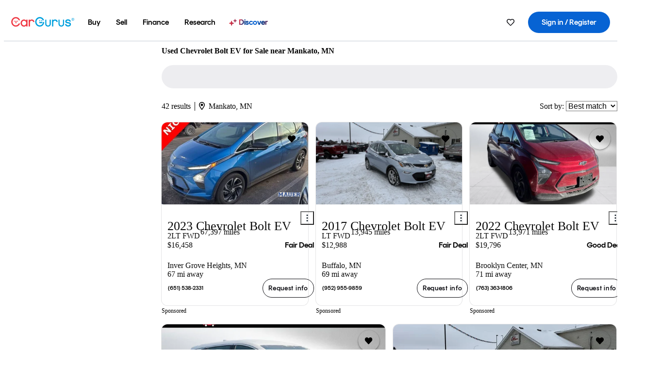

--- FILE ---
content_type: text/html;charset=UTF-8
request_url: https://www.cargurus.com/Cars/l-Used-Chevrolet-Bolt-EV-Mankato-d2397_L17494
body_size: 77443
content:
<!DOCTYPE html>
<html class="cg-mobileHome" lang="en">
  <head>
  <script>
    !function(a,b,c,d,e){a.ddCaptchaOptions=e||null;var m=b.createElement(c),n=b.getElementsByTagName(c)[0];m.async=0,m.src=d,n.parentNode.insertBefore(m,n)}(window,document,"script","https://js.captcha-display.com/xhr_tag.js", { ajaxListenerPath: true, allowHtmlContentTypeOnCaptcha: true, disableAutoRefreshOnCaptchaPassed: true });
  </script>
        

                    <link as="image" rel="preload" fetchpriority="high"
                        href="https://static-assets.cargurus.com/images/site-cars/gfx/listings/no-image-placeholder_c80f77463a1c0559e4735b57ed1d96ec8ff77ec6bce5b247bb733c96e18316b7.svg"
                    />

                    <link as="image" rel="preload" fetchpriority="high"
                        href="https://static-assets.cargurus.com/images/site-cars/gfx/listings/no-image-placeholder_c80f77463a1c0559e4735b57ed1d96ec8ff77ec6bce5b247bb733c96e18316b7.svg"
                    />


  <link
        rel="preload"
        as="style"
        href="https://static.cargurus.com/bundles/css/cg_spa_desktop.entry.14a1f07701f49b3361379bc1162411f2.css" />

  <link
        rel="preload"
        as="style"
        href="https://static.cargurus.com/bundles/css/listing_search_desktop.entry.f1a1230bc41b62485bef38bc7f362384.css" />

    <link rel="stylesheet" media="all" href="https://static.cargurus.com/bundles/css/cg_spa_desktop.entry.14a1f07701f49b3361379bc1162411f2.css" type="text/css">
    <link rel="stylesheet" media="all" href="https://static.cargurus.com/bundles/css/app_shell.entry.f97720e7a7c3174d45b19c7f4787fe23.css" type="text/css">
    <link rel="stylesheet" media="all" href="https://static.cargurus.com/bundles/css/cg_theme_base_lite.entry.b179eeedd0c99b7d1d6318698b851875.css" type="text/css">

    <link rel="stylesheet" media="all" href="https://static.cargurus.com/bundles/css/cg_concrete_shim_backbay.entry.a4df486943bd1c63815254adb6ee4e86.css" type="text/css">
    <link rel="stylesheet" media="all" href="https://static.cargurus.com/bundles/css/cg_theme_chassis_backbay.entry.4a791f2dbf3d8da31e811eff2efb98a8.css" type="text/css">
    <link rel="stylesheet" media="all" href="https://static.cargurus.com/bundles/css/cg_seo_links.entry.8b60f2248e3a850f957225658e8a2d3b.css" type="text/css">

    <link rel="stylesheet" media="all" href="https://static.cargurus.com/bundles/css/cg_theme_consumer_listings_desktop.entry.72ca0fae2f280c41e29de78769b28d34.css" type="text/css">
    <link rel="stylesheet" media="all" href="https://static.cargurus.com/bundles/css/listing_search_desktop.entry.f1a1230bc41b62485bef38bc7f362384.css" type="text/css">


  <link
    rel="preload"
    as="script"
    href="https://js.datadome.co/tags.js" />

    <link
        rel="preload"
        as="script"
        href="https://static.cargurus.com/bundles/js/reactDLL.entry.5d7afeeaf36c7cc133e0.js" />

    <link
        rel="preload"
        as="script"
        href="https://static.cargurus.com/bundles/js/ravenDLL.entry.267d77c2e25b6e487670.js" />

    <link
        rel="preload"
        as="script"
        href="https://static.cargurus.com/bundles/js/listing_search_desktop.entry.en_US.1c7c5984.js" />
    <link
        rel="preload"
        as="script"
        href="https://static.cargurus.com/bundles/js/listing_search_desktop.entry_f1a1230bc41b62485bef38bc7f362384.js" />


        <link rel="preconnect" href="https://securepubads.g.doubleclick.net" />
        <link rel="preconnect" href="https://adservice.google.com" />
        <link rel="preconnect" href="https://www.google-analytics.com" />
        <link rel="preconnect" href="https://www.googletagmanager.com" />

    <script type="text/javascript" src="https://accounts.google.com/gsi/client" async></script>


    <meta charset="utf-8">
    <meta name="theme-color" content="#337ab7">



        <link rel="alternate" hreflang="x-default" href="https://www.cargurus.com/Cars/l-Used-Chevrolet-Bolt-EV-Mankato-d2397_L17494" />

  <link rel="canonical" href="https://www.cargurus.com/Cars/l-Used-Chevrolet-Bolt-EV-Mankato-d2397_L17494"/>
    <meta name="referrer" content="origin-when-crossorigin">

    <link rel="manifest" href="https://static-assets.cargurus.com/images/site-cars/gfx/reskin/manifest_69a6b2ae7f34e997e52c44bccf3044feaf93c88d2d6db6408c89b5c730cec765.webmanifest?v=2">

    <link rel="apple-touch-icon" sizes="57x57" href="https://static1.cargurus.com/gfx/reskin/logos/apple-touch-icon-57.png" />
    <link rel="apple-touch-icon" sizes="72x72" href="https://static1.cargurus.com/gfx/reskin/logos/apple-touch-icon-72.png" />
    <link rel="apple-touch-icon" sizes="114x114" href="https://static1.cargurus.com/gfx/reskin/logos/apple-touch-icon-114.png" />
    <link rel="apple-touch-icon" sizes="120x120" href="https://static1.cargurus.com/gfx/reskin/logos/apple-touch-icon-120.png" />
    <link rel="apple-touch-icon" sizes="152x152" href="https://static1.cargurus.com/gfx/reskin/logos/apple-touch-icon-152.png" />
    <link rel="apple-touch-icon" sizes="180x180" href="https://static1.cargurus.com/gfx/reskin/logos/apple-touch-icon-180.png" />
    <link rel="apple-touch-startup-image" href="https://static1.cargurus.com/gfx/reskin/logos/apple-touch-startup.png">

        <link rel="icon" sizes="16x16 32x32 48x48" href="https://static1.cargurus.com/gfx/icons/Favicon-48x48.png" />

    <link rel="icon" sizes="192x192" href="https://static1.cargurus.com/gfx/icons/Favicon-192x192.png" />

<script>
        window.disable_tracking = false;
        window.disable_ad_personalization = false;
  </script>


    <title data-cg-st="title">Used Chevrolet Bolt EV for Sale near Mankato, MN - CarGurus</title>
    <meta name="description" content="Browse the best January 2026 deals on Chevrolet Bolt EV vehicles for sale in Mankato, MN. Save $3,670 right now on a Chevrolet Bolt EV on CarGurus." >
    <meta name="viewport" content="width=device-width, height=device-height, initial-scale=1, shrink-to-fit=no, viewport-fit=cover" >
        <meta http-equiv="Content-Type" content="text/html; charset=UTF-8"/>
        <meta http-equiv="pragma" content="no-cache"/>
        <meta http-equiv="cache-control" content="no-cache,no-store,must-revalidate"/>
        <meta http-equiv="expires" content="0"/>
        <meta http-equiv="Content-Script-Type" content="text/javascript"/>
        <meta http-equiv="content-language" content="en"/>
        <meta name="robots" content="max-image-preview:large">
    <meta name="envInfo"
        data-application-locale-id="en"
        data-application-url="https://www.cargurus.com"
        data-blackout-texas="true"
        data-country-code="US"
        data-device-os="DESKTOP"
        data-email-hash=""
        data-cleaned-email-hash-md5=""
        data-cleaned-email-hash-sha1=""
        data-cleaned-email-hash-sha256=""
        data-experience="DESKTOP"
        data-js-locale-id="en-us"
        data-language-tag="en"
        data-locale-id="en_US"
        data-locale-name="ENGLISH"
        data-locale-namespace="/Cars"
        data-logged-in="false"
        data-mobile-app="false"
        data-mobile-app-version=""
        data-production="true"
        data-seo-experiments-v2='{"SRP_REMOVE_BREADCRUMBS":"","EXPAND_SPT_EXPERIMENT2":"","SEOC_2936_CF_CHASSIS_2_US":"","SPT_REMOVE_FEATURED_LISTINGS":"","SEOC_4030_SRP_TITLE_TAG_TEST":"","SRP_ENTITY_FACTS_CAR_MODEL":"","SRP_CANONICAL_LOGIC":"","SPT_REMOVE_ADS_V2":"","SRP_NATIONWIDE_ZIP_MODAL":"","SEOC_3438_CAR_LEVEL_SORT_TEST":"","SEOC_2936_CF_CHASSIS_2_INTL":"","SEOC_3922_SRP_NO_GEO_SAMPLE_REVERSE_TEST":"","SEOC_3813_UK_MODEL_AUTOSHOW_OVERVIEW_TEST":"","SEOC_2352_SRP_IMAGES_HIGH_PRIORITY":"","SEOC_3346_BOUNCE_RATE_VALIDATION_2":"","UGC_RATING_BANNER":"","SEOC_3060_NO_GEO_NON_RELAXED":""}'
        data-service-name="site-cars"
        data-site-cars-k8s-deployment="true"
        data-cwv-perf-enabled="true"
        data-shopper-uuid=""
        data-uuid="WuWf-3.145.111.213.1769622978860"
        data-hashed-uuid="8D8FD03B02EF8B3789DA88AF56407AB2B19E3D3AC844E0978121D2521E147197"
        data-view-versions="[&quot;_DEFAULT_&quot;]"
        data-reporting-view-versions="[&quot;_DEFAULT_&quot;]"
        data-reporting-mvt="[]"
        data-mvt-experiments='{}'
        data-mvt-browser-id='113136c8-9997-4342-8326-06a847dd3138'
    >

    <meta name="devInfo"
        data-action-class="com.cargurus.site.action.inventorylisting.listingsearch.ListingSearchStaticLoadAction"
        data-action-method="execute"
        data-feature-key="f:listings.l"
        data-build-id="site-cars-198264"
        data-deploymentloc="prod-ue1"
        data-production="true"
            data-sentry="https://0e1a93256b16472d9067a95b7c2017f7@sentry.io/100939"
        data-sentry-integrated="true"
        data-server-host-name="site-cars-na-cgsvc-64c46b9496-slsxt"
        data-template="/listingSearch/listingSearch.ftl"
        data-view-version="_DEFAULT_"
        data-mvt=""
        data-log-cwv="false"
    >



  <script>
      googleTagDataLayer = [];
    </script>



    <script type="text/javascript" src="https://static.cargurus.com/bundles/js/cargurusFullStory.entry_d9b68a82a6d979002dd3cb53601c2017.js"  defer 
    ></script>



    <script type="text/javascript" src="https://static.cargurus.com/bundles/js/snowplowInit.entry_602f33ab202372238033a501d0d0161d.js"  defer async
    ></script>



<script type="text/javascript">
  
</script>

  </head>
  <body>
<script>
  window.ddjskey = 'C3D682D3F2321D709B3DA56E04E573';
  window.ddoptions = {};
</script>
<script type="text/javascript" src="https://js.datadome.co/tags.js"></script>
  <button id="skipToContent" class="skipLink">
    <span class="skipLinkContent">Skip to content</span>
  </button>
  <div class="headerNavSuperWrap">
  <nav class="headerNav withSandNav" id="headerNav" role="navigation" data-cg-it="app-shell-header">
    <div class="navWrapper headerFooterRedesign ">
      <a class="navLogo" href="https://www.cargurus.com/" data-cg-st="header-logo">
    <svg xmlns="http://www.w3.org/2000/svg" viewBox="0 0 291 46" class="cargurusLogo"><title>CarGurus Logo Homepage Link</title><g class="car" fill="#ef3742"><path d="M34.68 30.646c-2.463 5.439-7.44 8.672-13.239 8.672-8.313 0-15.035-7.286-15.035-16.266S13.179 6.785 21.441 6.785c6.004 0 10.827 3.181 13.239 8.672l.103.257h6.26l-.205-.616C38.066 6.374 30.626.987 21.441.987 9.844.987.454 10.839.454 23s9.39 22.065 20.987 22.065c9.082 0 16.523-5.439 19.396-14.162l.205-.616h-6.209l-.153.359zm24.784 8.826c-5.439 0-9.852-4.823-9.852-10.776 0-6.055 4.413-10.93 9.852-10.93s10.006 5.029 10.006 10.93c-.051 5.85-4.618 10.776-10.006 10.776m10.16-22.578a13.35 13.35 0 0 0-10.16-4.875c-8.877 0-15.856 7.286-15.856 16.626 0 9.288 6.979 16.574 15.856 16.574a13.297 13.297 0 0 0 10.16-4.926v4.156h5.798v-31.66h-5.798v4.105zm25.451-4.875a11.691 11.691 0 0 0-8.467 3.489v-2.72H80.81v31.66h6.004V25.206c0-4.413 3.181-7.594 7.594-7.594 3.746 0 6.312 2.206 6.927 5.901v.103l5.952-.051v-.154c-.82-6.979-5.438-11.392-12.212-11.392"/><path d="M20.107 18.228h3.9v11.443h-3.9V18.228z"/><circle cx="29.292" cy="19.973" r="2.258"/><circle cx="14.77" cy="19.973" r="2.258"/></g><g class="guru" fill="#00a0dd"><path d="M231.262 44.928c-7.532 0-12.999-5.467-12.999-12.999V13.131h5.267v18.797c0 4.686 3.108 7.835 7.732 7.835 4.594 0 7.68-3.149 7.68-7.835V13.131h5.319v18.797c-.001 7.534-5.468 13-12.999 13zm-61.269 0c-7.532 0-12.999-5.467-12.999-12.999V13.131h5.267v18.797c0 4.686 3.108 7.835 7.732 7.835 4.594 0 7.68-3.149 7.68-7.835V13.131h5.319v18.797c0 7.534-5.467 13-12.999 13zm92.98-20.543c-6.26-.975-7.389-1.796-7.389-3.489 0-2.155 2.874-3.848 6.517-3.848 3.797 0 6.312 1.693 6.927 4.567l.103.359h6.055l-.051-.513c-.667-6.158-5.644-10.006-12.982-10.006-8.621 0-12.52 4.977-12.52 9.596 0 6.106 4.721 8.005 12.367 9.082 7.389.975 7.954 2.463 7.954 4.31 0 2.258-2.463 4.567-7.235 4.567-4.362 0-7.543-2.104-8.159-5.439l-.051-.359h-6.004l.051.513c.872 6.619 6.414 10.93 14.162 10.93 7.8 0 13.034-4.208 13.034-10.468.049-7.185-5.492-8.673-12.779-9.802m-132.953-.718v5.285h13.188l.154-.257c.38-.817.656-1.679.821-2.566.168-.812.271-1.635.308-2.463H130.02z"/><path d="M146.851 23.667c-.308 8.826-6.671 15.497-14.727 15.497-8.415 0-15.291-7.286-15.291-16.164 0-8.929 6.876-16.215 15.291-16.215 5.696 0 10.571 3.233 13.085 8.672l.103.257h6.414l-.205-.616C148.494 6.375 140.899.782 132.125.782c-11.751 0-21.295 9.955-21.295 22.167s9.544 22.167 21.295 22.167a19.909 19.909 0 0 0 14.265-5.952 21.58 21.58 0 0 0 6.158-15.497h-5.697zM202.679 12.019a11.691 11.691 0 0 0-8.467 3.489v-2.72h-5.798v31.66h6.004V25.206c0-4.413 3.181-7.594 7.594-7.594 3.746 0 6.312 2.206 6.927 5.901v.103l5.952-.051v-.154c-.82-6.979-5.438-11.392-12.212-11.392M285.705 12.276a1.89 1.89 0 0 0-.192-.287 1.047 1.047 0 0 0-.242-.213 2.24 2.24 0 0 0 1.303-.737c.294-.373.447-.837.434-1.312a1.781 1.781 0 0 0-.676-1.513 3.47 3.47 0 0 0-2.095-.513h-2.353v7.312h1.279v-2.9h.648a.673.673 0 0 1 .316.057c.07.041.13.097.176.164l1.656 2.475a.422.422 0 0 0 .393.205h1.221l-1.869-2.736v-.002zm-1.598-1.099h-.943V8.685h1.074c.242-.005.483.02.718.073.17.038.33.113.467.221.119.099.208.23.257.377.055.172.081.352.078.533a1.22 1.22 0 0 1-.369.955 1.904 1.904 0 0 1-1.282.333z"/><circle cx="131.867" cy="17.663" r="2.36"/><circle cx="140.847" cy="17.663" r="2.36"/><path d="M284.457 17.445a6.088 6.088 0 1 1 6.089-6.089 6.094 6.094 0 0 1-6.089 6.089zm0-11.19a5.102 5.102 0 1 0 5.104 5.101 5.106 5.106 0 0 0-5.104-5.101z"/></g></svg>
      </a>
        <ul class="navMainLinks headerFooterRedesign sandNavMenu" role="menubar" data-sand-menu-bar data-cg-it="main-nav" data-hover-delay="300">
    <li class="links" role="none">




                <a id="wai_snm_cnl_buy" aria-haspopup="true" aria-expanded="false" class="sandMenuBarBtn menuToggle" role="menuitem" href="/Cars/forsale" tabindex="0">
<span data-sand-menu-bar-text>Buy</span>        </a>


    <div class="dropdownBody" role="menu" aria-labelledby="wai_snm_cnl_buy" data-sand-submenu>
        <div class="dropdownBodyContent">
    <div class="dropdownSubMenu">
        
        <ul class="dropdownSubMenuList" role="menu">
    <li class="" role="none">
                    <a
href="/Cars/forsale" class="sandSubMenuLink " role="menuitem" data-first-char="u" tabindex="-1"    >
<span data-sand-menu-bar-text>Used cars</span></a>
    </li>
    <li class="" role="none">
                    <a
href="/Cars/new/" class="sandSubMenuLink " role="menuitem" data-first-char="n" tabindex="-1"    >
<span data-sand-menu-bar-text>New cars</span></a>
    </li>
    <li class="" role="none">
                    <a
href="/Cars/certified_pre_owned" class="sandSubMenuLink " role="menuitem" data-first-char="c" tabindex="-1"    >
<span data-sand-menu-bar-text>Certified pre-owned</span></a>
    </li>
        </ul>
    </div>
    <div class="dropdownSubMenu">
        
        <ul class="dropdownSubMenuList" role="menu">
    <li class="" role="none">
                    <a
href="/shop/start-your-purchase-online?sourceContext=navigationMenu" class="sandSubMenuLink " role="menuitem" data-first-char="s" tabindex="-1"    >
<span data-sand-menu-bar-text>Start your purchase online</span></a>
    </li>
    <li class="" role="none">
                    <a
href="/shop/dealerships-near-me" class="sandSubMenuLink " role="menuitem" data-first-char="d" tabindex="-1"    >
<span data-sand-menu-bar-text>Dealerships near me</span></a>
    </li>
        </ul>
    </div>
        </div>
    </div>
    </li>
    <li class="links" role="none">




                <a id="wai_snm_cnl_sell" aria-haspopup="true" aria-expanded="false" class="sandMenuBarBtn menuToggle" role="menuitem" href="/sell-car/?pid=SellMyCarDesktopHeader" tabindex="-1">
<span data-sand-menu-bar-text>Sell</span>        </a>


    <div class="dropdownBody" role="menu" aria-labelledby="wai_snm_cnl_sell" data-sand-submenu>
        <div class="dropdownBodyContent">
                    <div class="sandSpacer" data-content="Buy" role="none" aria-hidden="true"></div>
    <div class="dropdownSubMenu">
        
        <ul class="dropdownSubMenuList" role="menu">
    <li class="" role="none">
                    <a
href="/sell-car/?pid=SellMyCarDesktopHeader" class="sandSubMenuLink " role="menuitem" data-first-char="s" tabindex="-1"    >
<span data-sand-menu-bar-text>Sell my car</span></a>
    </li>
    <li class="" role="none">
                    <a
href="/research/car-valuation" class="sandSubMenuLink " role="menuitem" data-first-char="c" tabindex="-1"    >
<span data-sand-menu-bar-text>Car values</span></a>
    </li>
    <li class="" role="none">
                    <a
href="/sell-car/#faq-section" class="sandSubMenuLink " role="menuitem" data-first-char="s" tabindex="-1"    >
<span data-sand-menu-bar-text>Sell my car FAQs</span></a>
    </li>
        </ul>
    </div>
        </div>
    </div>
    </li>
    <li class="links" role="none">




                <a id="wai_snm_cnl_finance" aria-haspopup="true" aria-expanded="false" class="sandMenuBarBtn menuToggle" role="menuitem" href="/Cars/finance" tabindex="-1">
<span data-sand-menu-bar-text>Finance</span>        </a>


    <div class="dropdownBody" role="menu" aria-labelledby="wai_snm_cnl_finance" data-sand-submenu>
        <div class="dropdownBodyContent">
                    <div class="sandSpacer" data-content="Buy" role="none" aria-hidden="true"></div>
                    <div class="sandSpacer" data-content="Sell" role="none" aria-hidden="true"></div>
    <div class="dropdownSubMenu">
        
        <ul class="dropdownSubMenuList" role="menu">
    <li class="" role="none">
                    <a
href="/Cars/finance" class="sandSubMenuLink " role="menuitem" data-first-char="p" tabindex="-1"    >
<span data-sand-menu-bar-text>Prequalify for financing</span></a>
    </li>
    <li class="" role="none">
                    <a
href="/Cars/finance#educationalVideoPortal" class="sandSubMenuLink " role="menuitem" data-first-char="h" tabindex="-1"    >
<span data-sand-menu-bar-text>How does it work?</span></a>
    </li>
    <li class="" role="none">
                    <a
href="/Cars/finance#financing-faq-contact" class="sandSubMenuLink " role="menuitem" data-first-char="f" tabindex="-1"    >
<span data-sand-menu-bar-text>Financing FAQs</span></a>
    </li>
        </ul>
    </div>
        </div>
    </div>
    </li>
    <li class="links" role="none">




                <a id="wai_snm_cnl_research" aria-haspopup="true" aria-expanded="false" class="sandMenuBarBtn menuToggle" role="menuitem" href="/research" tabindex="-1">
<span data-sand-menu-bar-text>Research</span>        </a>


    <div class="dropdownBody" role="menu" aria-labelledby="wai_snm_cnl_research" data-sand-submenu>
        <div class="dropdownBodyContent">
                    <div class="sandSpacer" data-content="Buy" role="none" aria-hidden="true"></div>
                    <div class="sandSpacer" data-content="Sell" role="none" aria-hidden="true"></div>
                    <div class="sandSpacer" data-content="Finance" role="none" aria-hidden="true"></div>
    <div class="dropdownSubMenu">
        
        <ul class="dropdownSubMenuList" role="menu">
    <li class="" role="none">
                    <a
href="/research" class="sandSubMenuLink " role="menuitem" data-first-char="t" tabindex="-1"    >
<span data-sand-menu-bar-text>Test drive reviews</span></a>
    </li>
    <li class="" role="none">
                    <a
href="/research/price-trends" class="sandSubMenuLink " role="menuitem" data-first-char="p" tabindex="-1"    >
<span data-sand-menu-bar-text>Price trends</span></a>
    </li>
    <li class="" role="none">
                    <a
href="/research/articles" class="sandSubMenuLink " role="menuitem" data-first-char="t" tabindex="-1"    >
<span data-sand-menu-bar-text>Tips & advice</span></a>
    </li>
        </ul>
    </div>
    <div class="dropdownSubMenu">
        
        <ul class="dropdownSubMenuList" role="menu">
    <li class="" role="none">
                    <a
href="/shop/electric-cars" class="sandSubMenuLink " role="menuitem" data-first-char="e" tabindex="-1"    >
<span data-sand-menu-bar-text>Electric cars</span></a>
    </li>
    <li class="" role="none">
                    <a
href="/research/compare" class="sandSubMenuLink " role="menuitem" data-first-char="c" tabindex="-1"    >
<span data-sand-menu-bar-text>Compare cars</span></a>
    </li>
        </ul>
    </div>
        </div>
    </div>
    </li>
    <li class="links" role="none">
                <div class="discoverWrapper">
                        <a
href="/discover" class="sandMenuLink discoverMenuLink" role="menuitem" data-first-char="d" tabindex="-1"    >
                        <svg width="16" height="14" viewBox="0 0 16 14" fill="none" xmlns="http://www.w3.org/2000/svg" class="discoverIcon">
                            <path fill-rule="evenodd" clip-rule="evenodd" d="M5.08644 3.76318C5.42567 3.76318 5.71977 3.99791 5.79498 4.3287L6.19703 6.09677C6.38297 6.91455 7.02154 7.55312 7.83933 7.73907L9.60737 8.14112C9.93814 8.21633 10.1729 8.51043 10.1729 8.84966C10.1729 9.1889 9.93814 9.483 9.60737 9.55821L7.83933 9.96026C7.02154 10.1462 6.38297 10.7848 6.19703 11.6026L5.79498 13.3706C5.71977 13.7014 5.42567 13.9361 5.08644 13.9361C4.74721 13.9361 4.4531 13.7014 4.3779 13.3706L3.97585 11.6026C3.7899 10.7848 3.15134 10.1462 2.33355 9.96026L0.565503 9.55821C0.234739 9.483 0 9.1889 0 8.84966C0 8.51043 0.234739 8.21633 0.565503 8.14112L2.33355 7.73907C3.15134 7.55312 3.7899 6.91455 3.97585 6.09677L4.3779 4.3287C4.4531 3.99791 4.74721 3.76318 5.08644 3.76318Z" fill="url(#paint0_linear_352_109)"/>
                            <path fill-rule="evenodd" clip-rule="evenodd" d="M12.3008 0.0639648C12.5475 0.0639648 12.7614 0.234678 12.8161 0.475254L13.1085 1.76112C13.2437 2.35587 13.7081 2.82028 14.3029 2.95552L15.5887 3.24792C15.8293 3.30261 16 3.51651 16 3.76322C16 4.00994 15.8293 4.22384 15.5887 4.27853L14.3029 4.57093C13.7081 4.70617 13.2437 5.17058 13.1085 5.76534L12.8161 7.05121C12.7614 7.29176 12.5475 7.46248 12.3008 7.46248C12.0541 7.46248 11.8402 7.29176 11.7855 7.05121L11.4931 5.76534C11.3578 5.17058 10.8934 4.70617 10.2987 4.57093L9.01282 4.27853C8.77226 4.22384 8.60154 4.00994 8.60154 3.76322C8.60154 3.51651 8.77226 3.30261 9.01282 3.24792L10.2987 2.95552C10.8934 2.82028 11.3578 2.35587 11.4931 1.76112L11.7855 0.475254C11.8402 0.234678 12.0541 0.0639648 12.3008 0.0639648Z" fill="url(#paint1_linear_352_109)"/>
                            <defs>
                                <linearGradient id="paint0_linear_352_109" x1="-9.5" y1="7" x2="165.414" y2="32.0445" gradientUnits="userSpaceOnUse">
                                    <stop offset="0.0435764" stop-color="#F5333F"/>
                                    <stop offset="0.264441" stop-color="#05317B"/>
                                    <stop offset="0.485597" stop-color="#0763D3"/>
                                    <stop offset="0.538489" stop-color="#EAF6FE"/>
                                    <stop offset="0.591368" stop-color="#0763D3"/>
                                    <stop offset="0.754832" stop-color="#05317B"/>
                                    <stop offset="1" stop-color="#F5333F"/>
                                </linearGradient>
                                <linearGradient id="paint1_linear_352_109" x1="-9.5" y1="7" x2="165.414" y2="32.0445" gradientUnits="userSpaceOnUse">
                                    <stop offset="0.0435764" stop-color="#F5333F"/>
                                    <stop offset="0.264441" stop-color="#05317B"/>
                                    <stop offset="0.485597" stop-color="#0763D3"/>
                                    <stop offset="0.538489" stop-color="#EAF6FE"/>
                                    <stop offset="0.591368" stop-color="#0763D3"/>
                                    <stop offset="0.754832" stop-color="#05317B"/>
                                    <stop offset="1" stop-color="#F5333F"/>
                                </linearGradient>
                            </defs>
                        </svg>
<span data-sand-menu-bar-text>Discover</span></a>
                    <div class="discoveryHoverTooltip">
                        <div class="discoveryTooltipContent">
                            The latest way to shop:<br>smarter research, better<br>listings.
                        </div>
                        <div class="discoveryTooltipArrow"></div>
                    </div>
                </div>
    </li>
        </ul>
  <ul class="navRightLinks headerFooterRedesign" role="menu" data-cg-it="right-nav-links">
    <li role="menuitem">



	<div data-sand-tooltip data-placement="bottom">
        <span
            aria-describedby="savedListingsButton"
            class="cgds_tooltip_wrapper"
            tabIndex="0"
        >
                            <a class="menuToggle headerFooterRedesign" href="/Cars/inventorylisting/mySaved.action?pid=sl_navbar" aria-label="Saved Cars">
    <svg xmlns="http://www.w3.org/2000/svg" aria-hidden="true" aria-label="" focusable="false" data-prefix="far" data-icon="heart" class="svg-inline--fa fa-heart fa-w-16 navIcon headerFooterRedesign" role="img" viewBox="0 0 512 512"><path fill="currentColor" d="M458.4 64.3C400.6 15.7 311.3 23 256 79.3 200.7 23 111.4 15.6 53.6 64.3-21.6 127.6-10.6 230.8 43 285.5l175.4 178.7c10 10.2 23.4 15.9 37.6 15.9 14.3 0 27.6-5.6 37.6-15.8L469 285.6c53.5-54.7 64.7-157.9-10.6-221.3zm-23.6 187.5L259.4 430.5c-2.4 2.4-4.4 2.4-6.8 0L77.2 251.8c-36.5-37.2-43.9-107.6 7.3-150.7 38.9-32.7 98.9-27.8 136.5 10.5l35 35.7 35-35.7c37.8-38.5 97.8-43.2 136.5-10.6 51.1 43.1 43.5 113.9 7.3 150.8z"/></svg>
      </a>


        </span>
        <span
            id="savedListingsButton"
            class="cgds_tooltip"
            role='tooltip'
            aria-hidden="true"
        >
            Saved cars & searches
            <span
                data-popper-arrow
                class="cgds_tooltip_arrow"
            >
                <svg width='100%' viewBox='0 -1 20 10'>
                    <polygon points='0,10 20,10 10,0' />
                </svg>
            </span>
        </span>
    </div>
    </li>
    <li role="menuitem">
  <a href="/Cars/sso/login?redirectUrl=%2FCars%2Fl-Used-Chevrolet-Bolt-EV-Mankato-d2397_L17494" id="sign-in-prominent" class="prominentSignIn headerFooterRedesign" title="Sign in / Register" data-cg-ft="nav-menu-sign-in">
    <svg aria-hidden="true" focusable="false" data-prefix="far" data-icon="user-circle" class="svgStyle headerFooterRedesign" role="img" aria-label="user icon" xmlns="http://www.w3.org/2000/svg" viewBox="0 0 496 512" ><path fill="#0277BB" d="M248 104c-53 0-96 43-96 96s43 96 96 96 96-43 96-96-43-96-96-96zm0 144c-26.5 0-48-21.5-48-48s21.5-48 48-48 48 21.5 48 48-21.5 48-48 48zm0-240C111 8 0 119 0 256s111 248 248 248 248-111 248-248S385 8 248 8zm0 448c-49.7 0-95.1-18.3-130.1-48.4 14.9-23 40.4-38.6 69.6-39.5 20.8 6.4 40.6 9.6 60.5 9.6s39.7-3.1 60.5-9.6c29.2 1 54.7 16.5 69.6 39.5-35 30.1-80.4 48.4-130.1 48.4zm162.7-84.1c-24.4-31.4-62.1-51.9-105.1-51.9-10.2 0-26 9.6-57.6 9.6-31.5 0-47.4-9.6-57.6-9.6-42.9 0-80.6 20.5-105.1 51.9C61.9 339.2 48 299.2 48 256c0-110.3 89.7-200 200-200s200 89.7 200 200c0 43.2-13.9 83.2-37.3 115.9z"></path></svg>
    <span class="navTitle">Sign in / Register</span>
  </a>
      <div class="dropdownBody" role="menu" id="account-menu-content" data-cg-ft="account-menu-content" aria-label="Account menu options">
  <ul>

        <li id="header-my-account" role="menuitem">
          <a href="/Cars/myAccount/accountSettings">
            My account
          </a>
        </li>

      <li role="menuitem">
        <a href="/Cars/inventorylisting/mySaved.action#searches">
          Saved searches
          <span class="badge" id="saved-searches-count-badge" style="display:none;" hidden aria-hidden="true"></span>
        </a>
      </li>

      <li role="menuitem">
          <a href="/Cars/inventorylisting/mySaved.action#listings" data-cg-ft="account-menu-saved-listings-link">
              Saved cars
              <span class="badge" id="saved-listings-count-badge" data-cg-ft="account-menu-saved-listings-count" style="display:none;" hidden aria-hidden="true"></span>
          </a>
      </li>

      <li role="menuitem">
        <a href="/Cars/myAccount/recommendedCars?pid=site&c=navbar">
          Recommended cars
        </a>
      </li>

      <li role="menuitem">
        <a href="/Cars/myAccount/recentlyViewed?pid=site&c=navbar">
          Browsing history
        </a>
      </li>


      <li role="menuitem">
        <a href="/Cars/finance/landing/dashboard.action">
          Financing dashboard
        </a>
      </li>


                 <li role="menuitem" class="localizationPicker">
        <button aria-haspopup="listbox" aria-expanded="false" id="location-menu-control" class="menuToggle" aria-label="Country Selector EN Selected">
          <span class="labelWrap">
            <i class="flag-icon flag-icon-us" aria-hidden="true"></i>
            <span class="nav-item-text visible">United States (EN)</span>
          </span>
    <svg xmlns="http://www.w3.org/2000/svg" aria-hidden="true" aria-label="" focusable="false" data-prefix="far" data-icon="chevron-down" class="chevron visible" role="img" viewBox="0 0 448 512" height="0.75em" width="0.75em"><path fill="currentColor" d="M441.9 167.3l-19.8-19.8c-4.7-4.7-12.3-4.7-17 0L224 328.2 42.9 147.5c-4.7-4.7-12.3-4.7-17 0L6.1 167.3c-4.7 4.7-4.7 12.3 0 17l209.4 209.4c4.7 4.7 12.3 4.7 17 0l209.4-209.4c4.7-4.7 4.7-12.3 0-17z"></path></svg>
        </button>
        <div class="dropdownBody" id="location-menu-content" role="menu" aria-label="Country Selector">
  <ul>


      <li role="menuitem">
        <a href="https://www.cargurus.com/?pid=countryPicker">
          <span class="labelWrap">
            <i class="flag-icon flag-icon-us"></i>
            United States (EN)
          </span>
          <i class="far fa-check"></i>
        </a>
      </li>


      <li role="menuitem">
        <a href="https://www.cargurus.com/es/l-Chevrolet-Bolt-EV-Usados-Mankato-d2397_L17494?pid=countryPicker">
          <span class="labelWrap">
            <i class="flag-icon flag-icon-us"></i>
            Estados Unidos (ES)
          </span>
          
        </a>
      </li>


      <li role="menuitem">
        <a href="https://www.cargurus.ca/?pid=countryPicker">
          <span class="labelWrap">
            <i class="flag-icon flag-icon-ca"></i>
            Canada (EN)
          </span>
          
        </a>
      </li>


      <li role="menuitem">
        <a href="https://www.cargurus.ca/fr?pid=countryPicker">
          <span class="labelWrap">
            <i class="flag-icon flag-icon-ca"></i>
            Canada (FR)
          </span>
          
        </a>
      </li>


      <li role="menuitem">
        <a href="https://www.cargurus.co.uk/?pid=countryPicker">
          <span class="labelWrap">
            <i class="flag-icon flag-icon-gb"></i>
            United Kingdom 
          </span>
          
        </a>
      </li>
  </ul>
        </div>
    </li>


  </ul>

      </div>
    </li>
  </ul>
    </div>
  </nav>
  </div>
    <div id="p2p-navbar-banner"></div>

      <div class="breadcrumbsAdsWrapper">
  <div class="cg-siteHeader-leaderBoardWrap">
        <div id="leaderboardWrapper" class="leaderboardWrapper"></div>
  </div>
      </div>
      <main class="content desktopTilesContent" id="main">
  <meta name="snowplow-page-context" data-page-type="srp" data-page-sub-type="" />
    
            <meta name="userSegmentationInfo"
                data-first-time-user="false"
                data-is-paid-referral="false">
    <div style="display:none">
        <svg id="star-icon--full" viewBox="0 0 576 512"><path fill="currentColor" d="M259.3 17.8L194 150.2 47.9 171.5c-26.2 3.8-36.7 36.1-17.7 54.6l105.7 103-25 145.5c-4.5 26.3 23.2 46 46.4 33.7L288 439.6l130.7 68.7c23.2 12.2 50.9-7.4 46.4-33.7l-25-145.5 105.7-103c19-18.5 8.5-50.8-17.7-54.6L382 150.2 316.7 17.8c-11.7-23.6-45.6-23.9-57.4 0z"></path></svg>
        <svg id="star-icon--half" viewBox="0 0 576 512"><path fill="currentColor" d="M288 0c-11.4 0-22.8 5.9-28.7 17.8L194 150.2 47.9 171.4c-26.2 3.8-36.7 36.1-17.7 54.6l105.7 103-25 145.5c-4.5 26.1 23 46 46.4 33.7L288 439.6V0z"></path></svg>
    </div>
    <style>
.starRating {display: flex;}
.starRating .svg-inline--fa {display: inline-block;font-size: inherit;height: 14px;overflow: visible;vertical-align: -0.125em;padding-left: .0625em;padding-right: .0625em;}
.starRating .svg-inline--fa.fa-w-18 {width: 14px;}
.cg-star {color: #ffb100;}
.cg-star.disabled,.cg-star.empty {color: #c2ccd4;}
.halfStarWrap {color: #c2ccd4;display: -webkit-inline-box;display: -ms-inline-flexbox;display: inline-flex;vertical-align: -0.125em;}
.cg-star.half {position: absolute;}
.starRating svg {vertical-align: text-bottom;}
.starRating .starLink {cursor: pointer;}    </style>

<style>
.autoshow-static-container {
    padding: 130px 45px 35px 45px;
    width: 100%;
}

.autoshow-tabs {
    display: flex;
    border-bottom: 1px solid #e0e0e0;
    margin-bottom: 24px;
}

.autoshow-tab {
    padding: 12px;
    border-bottom: 2px solid transparent;
    font-size: 16px;
    color: #5e6976;
}

.autoshow-tab.active {
    color: #0763d3;
    border-bottom-color: #0763d3;
    font-weight: 500;
}

.autoshow-panel {
    display: none;
}

.autoshow-panel.active {
    display: block;
}

/* Overview styles */
.autoshow-overview-content {
    max-width: 100%;
}

.autoshow-overview-title {
    margin-bottom: 24px;
    font-size: 20px;
    color: #1a1a1a;
}

.autoshow-overview-image {
    float: right;
    width: 350px;
    height: 250px;
    margin: 0 0 16px 24px;
    border-radius: 8px;
    display: block;
}

.autoshow-overview-text {
    margin-bottom: 24px;
}


.autoshow-overview-text h2 {
    margin-top: 32px;
    margin-bottom: 16px;
}

.autoshow-overview-text h3 {
    font-weight: 600;
    margin-bottom: 12px;
}

.autoshow-overview-text p {
    margin-bottom: 16px;
}

.autoshow-overview-text ul,
.autoshow-overview-text ol {
    margin-left: 24px;
    margin-bottom: 16px;
}

.autoshow-overview-text li {
    margin-bottom: 8px;
}

/* Reviews styles */
.autoshow-reviews-content {
    max-width: 100%;
}

.autoshow-reviews-header {
    display: flex;
    align-items: center;
    gap: 12px;
    margin-bottom: 24px;
}

.autoshow-star-icon {
    flex-shrink: 0;
}

.autoshow-reviews-overall {
    font-size: 24px;
    font-weight: 600;
    margin: 0;
}

.autoshow-reviews-count {
    font-size: 16px;
    color: #0d1722;
}

.autoshow-reviews-section-title {
    font-size: 20px;
    font-weight: 600;
    margin-bottom: 12px;
}

.autoshow-reviews-customers-say {
    margin-bottom: 32px;
}

.autoshow-reviews-summary {
    font-size: 16px;
    line-height: 1.6;
    color: #333;
    margin-bottom: 8px;
}

.autoshow-reviews-disclaimer {
    font-size: 12px;
    color: #5e6976;
}

.autoshow-reviews-mentions {
    margin-bottom: 32px;
}

.autoshow-reviews-mentions-list {
    display: flex;
    flex-wrap: wrap;
    gap: 12px;
}

.autoshow-reviews-mention-badge {
    padding: 5px 12px;
    border: 1px solid #79828d;
    border-radius: 4px;
    font-size: 14px;
}

.autoshow-reviews-list {
    display: grid;
    grid-template-columns: repeat(auto-fill, minmax(300px, 500px));
    gap: 24px;
}

.autoshow-review-header {
    display: flex;
    align-items: flex-start;
    gap: 12px;
    margin-bottom: 8px;
}

.autoshow-review-author-info {
    flex: 1;
}

.autoshow-review-author-name {
    font-size: 16px;
    font-weight: 600;
    color: #1a1a1a;
    margin-bottom: 4px;
}

.autoshow-review-stars {
    display: flex;
    align-items: center;
    gap: 4px;
}

.autoshow-review-star {
    fill: #e0e0e0;
}

.autoshow-review-star.filled {
    fill: #04a3fd;
}

.autoshow-review-rating-text {
    font-size: 14px;
    margin-left: 4px;
    font-weight: 500;
}

.autoshow-review-meta {
    font-size: 14px;
    margin-bottom: 8px;
}

.autoshow-review-meta span:not(:last-child)::after {
    content: " ";
}

.autoshow-review-text {
    font-size: 16px;
    line-height: 1.6;
    color: #333;
    white-space: pre-wrap;
}

/* FAQ styles */
.autoshow-faq-title {
    margin-bottom: 24px;
    font-size: 22px;
}

.autoshow-faq-list {
    display: flex;
    flex-direction: column;
    gap: 16px;
}

.autoshow-faq-item {
}

.autoshow-faq-question {
    margin-bottom: 12px;
    font-size: 18px;
}
</style>

    <div id="cargurus-listing-search">



    <style>
.listingSearchWrap {display: flex;flex-direction: column;align-items: flex-start;}
.listingSearchHeader {display: flex;align-items: center;            margin-top: -12px;
padding: 0rem 0rem 0.25rem 0rem;}
.contentWrapper {display: flex;flex-direction: row;align-items: flex-start;width: 100%;position: relative;}
.listingSearchHeader > h1 {font-weight: 400;font-size: 1.5rem;}
.listingSearchHeader > h1 > em {color: #638193;font-style: normal;}
.leftPanelWrapper {display: flex;            flex: 0 0 300px;
flex-direction: column;            max-width: 300px;
}
.listingSearchWrap-leftPanel {width: 300px;border: 1px solid #cccccc;border-radius: 2px;padding: 0.5rem;}
.fullWidth {width: 100%;}
.searchPanel {border: 1px solid #cccccc;border-radius: 2px;padding: 0.5rem;margin-bottom: 0.625rem;}
        .whiteSearchPanel {
            background-color: white;
        }

.searchPanel select, .searchPanel input {height: 2em;background-color: #fff;border: 1px solid #ccc;border-radius: 0.3em;box-shadow: inset 0 1px 1px rgba(0, 0, 0, 0.075);margin-bottom: 0.625rem;box-sizing: border-box;min-width: 0;}
.searchPanel input {padding: 0rem 0.4375rem 0rem 0.4375rem;}
.searchPanel select:disabled {background-color: #dadede;color: #000000;}
.searchPanel button {background-color: #0277bd;border: 1px solid transparent;border-radius: 2px;color: #fff;display: inline-block;position: relative;cursor: pointer;font-size: 1.125rem;padding-top: 0.9375em;padding-bottom: 0.9375em;padding-right: 1.25em;padding-left: 1.25em;            width: 100%;
}
.searchPanel label {display: block;font-weight: 700;margin-bottom: 0.625rem;}
.searchPanel .inlineLabel > *:first-child {flex: 1;}
.searchPanel .inlineLabel > *:last-child {flex: 2;}
.searchPanel .row {display: flex;align-items: center;}
.searchPanel .carPicker select {width: 100%;}
.searchPanel .yearSelectors {display: flex;flex-direction: row;align-items: baseline;}
.searchPanel .yearSelectors select {flex: 1;}
.searchPanel .yearSelectors span {margin: 0 0.5em;}
.searchPanelCollapsed {border: 1px solid #cccccc;border-radius: 2px;padding: 0.5rem;margin-bottom: 0.625rem;}
.searchPanelCollapsed .collapsedPanelHeader {          margin: .3125em 0 .3125em 0.25em;
}
.searchPanelCollapsed .collapsedPanelHeader span {margin: .5em 7.375em 0 0;font-size: 1.25em;}
.searchPanelCollapsed .collapsedPanelHeader button {width: 1.25em;max-width: 1.25em;height: 1.25em;max-height: 1.25em;margin-bottom: .1875em;background-color: transparent;}
.searchPanelCollapsed .collapsedPanelHeader .expandButton {width: 17.5px;box-sizing: border-box;display: inline-block;font-size: inherit;height: 20px;overflow: visible;vertical-align: -0.125em;}
.saveSearchPanel {border: 1px solid #ccc;margin-bottom: 0.625rem;border-radius: 5px;padding: 0.9375rem;}
.saveSearch {display: flex;justify-content: space-between;align-items: center;}
.saveSearch button {background-color: #008002;border-radius: 2px;border: 1px solid transparent;color: #ffffff;cursor: pointer;display: inline-block;font-size: 0.875rem;padding-bottom: 0.5em;padding-left: 1.25em;padding-right: 1.25em;padding-top: 0.5em;position: relative;}
.searchName {color: #527d89;font-size: 1.125em;font-weight: 700;}
.subscribePanel {background-color: #cceaff;margin-bottom: 10px;color: #0a0a0a;font-size: .875rem;text-align: center;padding: 1rem 2rem;}
.subscribe {display: -webkit-box;display: -ms-flexbox;display: flex;-webkit-box-align: center;-ms-flex-align: center;align-items: center;-webkit-box-pack: center;-ms-flex-pack: center;justify-content: center;font-weight: 700;}
.subscribe input {padding: .3125rem;margin: 0 0.5rem;font-size: 1rem;border: 1px solid #818D98;height: 30px;padding: 0 10px;}
.subscribe button {border: 1px solid transparent;border-radius: 2px;display: inline-block;position: relative;cursor: pointer;font-size: 1rem;background-color: #006598;color: #fff;padding: 0 0.75rem;height: 30px;}
.subscribe button.marginLeft {margin-left: 0.5rem;}
.disclaimer {font-size: .75rem;color: #0a0a0a;text-align: center;font-style: italic;margin: .3125rem 0;}
.disclaimer a {color: inherit;}
.searchForms {padding: 0.5rem;}
.searchForms select, .searchForms input[type="tel"] {height: 2em;background-color: #ffffff;border: 1px solid #cccccc;border-radius: 0.3em;box-shadow: inset 0 1px 1px rgba(0, 0, 0, 0.075);margin-bottom: 0.625rem;box-sizing: border-box;min-width: 0;}
.searchForms select:disabled {background-color: #dadede;color: #000000;}
.tabGroup {display: inline-block;width: 100%;box-sizing: border-box;font-size: 1em;}
.tabList {align-content: stretch;background-color: #ffffff;border: 1px solid #cdd2d2;display: flex;flex-direction: row;justify-content: space-evenly;margin: 0 0 1rem;width: 100%;}
.tabList.main {align-content: stretch;background-color: #ffffff;border: 1px solid #cdd2d2;display: flex;flex-direction: row;justify-content: space-evenly;margin: 0 0 0.5rem;width: 100%;}
.tab {cursor: pointer;border-right: 0.1rem solid #cdd2d2;color: #000;display: flex;flex-grow: 1;height: 100%;justify-content: center;text-align: center;padding: 0.4rem 0;}
.tabList.main .tab {border-right: 1px solid #cdd2d2;color: #006598;padding: 0.6rem 0;}
        .tabList.main .tab:last-child,
.tab:last-child {border-right: none;}
.tabList .tab.selected {background-color: #006598;color: #ffffff;}
.sortContainer {height: 40px;margin-bottom: 0.75em;}
.listingSearchWrap-rightPanel {align-self: stretch;flex: 1 1 auto;margin-left: 24px;overflow-x: hidden;overflow-y: auto;padding-left: 1px;}
.desktopTilesContainer {display: -webkit-box;display: -webkit-flex;display: flex;flex-wrap: wrap;-webkit-flex-wrap: wrap;padding: 0 2px 0 0;margin-right: -16px;}
        .tileWrapper {
            margin-right: 1rem;
            flex: 1 1 250px;
            min-width: 30%;
margin-bottom: 20px;        }

.srpMargins {margin-left: 10px;margin-right: 10px;}


.titleWrap h4 .popoverWrapper {margin-left: 0.25rem;}
.propertyList {display: none;}
svg.icon {color: var(--silver-a11y);height: 12px;width: 12px;}
.heartStroke {fill: #324054;}
.iconNotSaved {fill: transparent;}

.titleWrap {margin-top: .5em;grid-column: 1/7;grid-row: 1/2;width: calc(100%);}
.metaWrap {grid-column: 5/7;grid-row: 3/4;justify-self: self-end;text-align: right;font-size: .875rem;}
.avatar {position: relative;display: inline-block;max-width: 100%;font-size: 1em;}
.badge {color: #ffffff;background: #707070;font-size: 0.75rem;display: inline-block;padding: 0.25rem 0.5rem 0.25rem 0.5rem;}
.dealArrowLabelWrap {display: inline-flex;align-items: center;}
svg.dealArrow {vertical-align: middle;width: 31px;height: 31px;}
.uncertainPath,.newCarPath,.noPricePath {opacity: 0;fill: #fff;}
.dealLabel {color: #0a0a0a;font-weight: 700;line-height: 1;white-space: nowrap;font-size: 16px;margin-left: 5px;}
.dealLabel .black {color: #000;}
.great .dealLabel,svg.dealArrow.great {color: #006b00;}
.great {color: #006b00;}
.great svg.dealArrow {transform: rotate(-90deg);}
.great svg.dealRatingIcon {transform: rotate(-90deg);}
.good .dealLabel,svg.dealArrow.good {color: #009b00;}
.good {color: #009b00;}
.good svg.dealArrow {transform: rotate(-45deg);}
.good svg.dealRatingIcon {transform: rotate(-45deg);}
.fair .dealLabel,svg.dealArrow.fair {color: #00bd00;}
.fair {color: #00bd00;}
.fair svg.dealArrow {transform: rotate(0deg);}
.fair svg.dealRatingIcon {transform: rotate(0deg);}
.high .dealLabel,svg.dealArrow.high {color: #ff8400;}
.high{color: #ff8400;}
.high svg.dealArrow {transform: rotate(45deg);}
.high svg.dealRatingIcon {transform: rotate(45deg);}
.overpriced .dealLabel,svg.dealArrow.overpriced {color: #f60000;}
.overpriced {color: #f60000;}
.overpriced svg.dealArrow {transform: rotate(90deg);}
.overpriced svg.dealRatingIcon {transform: rotate(90deg);}
.uncertain .dealLabel,svg.dealArrow.uncertain {color: #707070;}
.uncertain {color: #707070;}
.uncertain svg.dealArrow .uncertainPath {opacity: 1;}
.uncertain svg.dealRatingIcon .uncertainPath {opacity: 1;}
.uncertain svg.dealArrow .newCarPath, .arrow {opacity: 0;}
.uncertain svg.dealRatingIcon .newCarPath, .arrow {opacity: 0;}
.no-price .dealLabel,svg.dealArrow.no-price {color: #707070;}
.no-price .dealLabel,svg.dealRatingIcon.no-price {color: #707070;}
.no-price svg.dealArrow .noPricePath {opacity: 1;}
.no-price svg.dealRatingIcon .noPricePath {opacity: 1;}
.no-price svg.dealArrow .newCarPath, .arrow {opacity: 0;}
.no-price svg.dealRatingIcon .newCarPath, .arrow {opacity: 0;}
.LabelPriceWrap {display: flex;flex-direction: column;margin-left: .125em;}
.LabelPriceWrap .dealLabel {margin: 0;}
.dealDifferential {font-size: .8125em;}
.arrow {opacity: 1;fill: #fff;}
.alert.secondary {background-color: #c0e7fe;color: #000;display: flex;justify-content: space-between;margin: 0 0 1rem 0;padding: 1rem;}
.alert.secondary.mobile {align-items: flex-start;flex-direction: column;margin: .25rem .9375rem 0;}
.svg-inline--fa {display: inline-block;font-size: inherit;height: 1em;overflow: visible;vertical-align: -0.125em;}
.svg-inline--fa.fa-w-14 {width: 0.875em;}
.listingInfoBucket {font-size: .875em;color: var(--silver-a11y);flex-direction: column;grid-column: 1/7;grid-row: 10/11;line-height: 1.2;}
.listingInfoBucket b {color: var(--black);}
.cargurus-listing-search_inline-ad {box-sizing: content-box;min-height: 90px;padding: .5rem 0;text-align: center;background: transparent;flex: 0 0 100%;margin-bottom: 1.875rem;}
.popoverWrapper {align-self: center;}
.popoverWrapper .ratingDetail {margin-left: 5px;color: #707070;white-space: pre;}
.popoverWrapper .button {background: transparent;cursor: pointer;}
.popoverWrapper .popover {background-color: #ffffff;border: 1px solid rgba(0, 0, 0, 0.2);border-radius: 6px;box-shadow: 0 5px 10px rgba(0, 0, 0, 0.2);box-sizing: border-box;color: #464646;display: none;left: 0px;padding: 0.5625rem 0.875rem 0.5625rem 0.875rem;position: absolute;top: 0px;will-change: transform;z-index: 2;}
.popoverWrapper:hover .popover {display: block;}
.popoverWrapper .popoverArrow {box-sizing: border-box;font-size: 30px;height: 1em;line-height: 1;pointer-events: none;position: absolute;transform: rotateZ(90deg);width: 1em;}
#popover-arrow .fill {fill: #ffffff;}
#popover-arrow .stroke {fill: rgba(0, 0, 0, 0.2);}
.dealerReviewPopover_wrapper {position: relative;width: 100%;}
.dealerReviewPopover_wrapper .dealerReviewPopover_popover {max-width: 300px;}
.dealerReviewPopover_wrapper:hover .dealerReviewPopover_popover {left: auto;right: 105%;top: -150px;width: 400px;}
.dealerReviewPopover_wrapper:hover .dealerReviewPopover_arrow {left: 100%;top: 145px;}
.listingDetailsPopover_wrapper {display: inline-block;position: relative;}
.listingDetailsPopover_wrapper .listing-details-cta svg {height: 0.75em;vertical-align: baseline;width: 0.75em;}
.listingDetailsPopover_wrapper:hover .listingDetailsPopover_popover {bottom: 120%;left: -200px;top: auto;width: 400px;}
.listingDetailsPopover_wrapper:hover .listingDetailsPopover_arrow {left: 48%;top: 100%;transform: rotate(180deg);}
.listingDetailsWrap {cursor: default;font-size: 0.875rem;font-weight: 400;}
.grille-icon {display: inline-block;height: 1em;transition: fill .4s ease-in-out;user-select: none;width: 1em;}
.panel {display: -webkit-box;display: -webkit-flex;display: flex;-webkit-box-pack: justify;-webkit-justify-content: space-between;justify-content: space-between;-webkit-box-align: start;-webkit-align-items: flex-start;align-items: flex-start;background-color: #c0e7fe;padding: 1rem;margin-bottom: 1rem;font-size: .875em;position: relative;}
.panel.doubleSpaced {border: 0;border-radius: 0;line-height: 2.5em;}
.sortPageRow {align-items: center;display: flex;justify-content: space-between;}
.marginBottomSM {margin-bottom: 0.75em;}
.selectWrap {display: inline-block;}
.selectInputWrap {align-items: center;border: 1px solid #c2ccd4;display: flex;height: 2.5rem;position: relative;z-index: 1;}

.selectInput {background: transparent;border: none;font-size: 1rem;overflow: hidden;padding: 0.3125em 1.75em 0.3125em 0.625em;text-overflow: ellipsis;width: 100%;height: 2.5rem;-webkit-appearance: none;}
.selectInputWrap svg {font-size: 0.75rem;position: absolute;right: 0.75rem;transform: rotate(180deg);width: 0.875em;z-index: -1;}
.pageNav {text-align: right;}
.pageNavShowing,.pageNav svg {margin: 0 0.5em;}
.boldPageNav {font-weight: bold;margin: 0;}
.buttonAsLink svg {transform: rotate(90deg);width: 0.5em;}
.appliedFiltersPlaceholder {height: 32px;            margin-bottom: 20px;
}
.appliedFilterSubscribePanel {background-color: #f4f5f5;border-radius: 8px;margin-bottom: 0.625rem;}
.emailPadding {padding: 16px 19px 16px 20px;}
.nonEmailPadding {padding: 15px 19px 15px 20px; }
.appliedFilterSubscribeForm {display: flex;justify-content: space-between;align-items: center;}
.appliedFilterDisclaimer {font-size: .75rem;color: #0a0a0a;}
.appliedFilterDisclaimer a{color: inherit;}
.appliedFilterCalloutText {font-size: .875rem;font-weight:bold;margin-left: 5px}
.appliedFilterInput {margin-right: 7px; border-radius: 2px;padding: 0 0.625em;border: 1px solid rgba(221, 221, 221, 1);width: 240px;height: 2.5em;align-self:center; }
.appliedFilterInputContainer {display:flex;}
.appliedFilterTextContainer {text-wrap: wrap;}
.appliedFilterButton {font-size: 1rem;font-weight: var(--primary-font-weight-normal);background-color: #FFF;color: black;border-radius: 3px;border: 1px solid #A5A9B3;padding: 0.625em 0.75em;padding-bottom: 11px; }
.appliedFilterIcon {font-size: 1.125em;line-height:1em;vertical-align: -0.225em;}
.appliedFilterHeader {width: 100%; justify-content: space-between;}
.appliedFilterSaveButton {background-color: var(--surface-primary-1);border: var(--form-border-width) solid var(--button-secondary-border-color);border-radius: var(--button-border-radius);color: var(--button-secondary-color);cursor: pointer;display: inline-flex;flex-shrink: 0;font-family: var(--button-font-family, inherit);font-size: var(--button-small-font-size);font-weight: var(--text-weight-600);letter-spacing: var(--button-letter-spacing);line-height: var(--button-small-line-height);padding: var(--button-small-padding);position: relative;text-align: center;text-decoration: none;}
.buttonMarginBottom {margin-bottom: 6px;}
.appliedFilterSaveButton svg {            margin-right: .25rem;
}       
.srpTitleWrap {display: flex;align-items: center;margin-bottom: 20px;}
.srpTitleWrap em {font-style: normal;}
.srpTitleWrap h1 {font-size: var(--text-heading-h3-font-size);font-weight: 600;margin-bottom: 0;}

.userRatingWrapper {display: flex;flex-direction: row;align-items: center;gap: 8px;padding-bottom: 22px;}
.userRatingText {font-size: var(--text-body-md, .875rem);margin-bottom: 0px;}
.noResultsContainer{display: flex; flex-direction: column;justify-content: center;align-items: center;background: linear-gradient(0deg, #f2f3f3 0%, #f2f3f3 100%), #fff;border-radius: 8px;height: 180px;text-align: center;margin: 0.3125rem 0.625rem 0; }
.noResultsHeader{font-size: 1.375em;margin: 0;padding: 0.5rem 0 0.25rem;}
.noResultsSpan{margin-bottom: 0.5rem;}
.noResultsIcon{font-size: 1.33em;line-height: 0.75em;}
.srpMargins.subscribePanel {margin-left: 0;margin-right: 0;}
.afPlaceholder {min-height: 52px;padding-bottom: 20px;}
.searchActions {display: flex;            gap: 0.35em;
}
.searchActions svg {color: #000;}
.searchAction {display: flex;background: transparent;font-weight: bold;gap: 0.5em;align-items: center;font-size: 16px;line-height: 24px;text-decoration: underline;text-underline-position: under;}
.searchAction .heartIcon {width: 16px;height: 16px;stroke: #000;fill: #fff;position: relative;top: 2px;}
.downArrow {font-size: 12px;position: relative;top: 0.125rem;}
.seperator {border-left: 1px solid #C3CDD5;            margin-left: 4px;
            margin-right: 4px;
}
        .flexSummary {
            display: flex;
            align-items: center;
            grid-gap: 0.625rem;
            gap: 0.625rem;
        }

        .skeleton{display:block;background-color:#f5f6f6;height:auto;margin-top:0;margin-bottom:0;min-height:12px;border-radius:2rem}.wave{position:relative;overflow:hidden}.wave::after{animation:1.6s linear .6s infinite wave;background:linear-gradient(90deg,transparent,rgba(195, 199, 199,0.125),transparent);content:'';position:absolute;-webkit-transform:translateX(-100%);-moz-transform:translateX(-100%);-ms-transform:translateX(-100%);transform:translateX(-100%);bottom:0;left:0;right:0;top:0}@keyframes wave{0%{transform:translateX(-100%)}100%,50%{transform:translateX(100%)}}


    
.invalidZip {background-color: #c0e7fe;font-weight: 400;display: flex;justify-content: space-between;align-items: center;padding: 1rem;margin-bottom: 1rem;}.invalidZip h2 {font-weight: 400;max-width: 50%;}.invalidZip .zipInput {border: 1px solid #cccccc;background: #ffffff;margin: 0;padding: 0.5rem;width: 12.5rem;height: 3.1875rem;font-size: 1.125rem;}.invalidZip .cgBtn {font-size: 1.125rem;padding: .75em 1.25em;border: 0;margin: 0;}.invalidZip .geolocationButton {display: inline-block;height: 3.1875rem;margin: 0 .625rem 0 0;padding: .625rem;background: #fff;border: 1px solid #c2ccd4;border-left: 0;}
.cgBtn {background-color: #ffffff;border: 1px solid transparent;border-radius: 2px;color: #ffffff;display: inline-block;position: relative;cursor: pointer;font-size: 1.125rem;padding: 0.9375em 1.25em;}
.cgBtn:disabled {background-color: #f5f6f6;border-color: #e0e3e3;color: #707070;cursor: default;}
.cgBtn.primary {background-color: #0277bd;color: #ffffff;}
.cgBtn.primary:disabled {background-color: #f5f6f6;border-color: #e0e3e3;color: #707070;cursor: default;}
.cgBtn.small {font-size: 0.875rem;padding: 0.5em 1.25em;}
.invalidZip .cgBtn {font-size: 1.125rem;padding: .75em 1.25em;border: 0;margin: 0;}
    }

    

.listingBadge {display: flex;align-items: center;position: absolute;top: 0.3125rem;right: 0.3125rem;padding: 0 0.25rem;border: 1px solid #4d4d4d;background: rgba(0,0,0,0.6);}.listingBadgeNew {display: flex;position: absolute;top: .625em;left: .625em;padding: .2em .7em;border-radius: 2px;background: white;align-items: center;}.listingBadgeNew svg {color: var(--cg-brand-blue);font-size: .75rem;margin-right: .25rem;}
.listingBadgeNew p {font-size: .75rem;}
.listingBadge p {font-size: 12px;margin: 0;color: #fff;}
.listingBadge svg {color: #fff;
font-size: 12px;margin-right: 4px;}.listingBadge svg.recentlyAdded {color: #fff;}
    
.cargurus-listing-search__car-blade__franchise-badge {position: relative;display: inline-block;background-color: #006598;font-size: .86em;color: #fff;border-radius: .192rem;font-weight: 600;padding: .25rem .75rem .25rem 2rem;margin-top: .33rem;}
.cargurus-listing-search__car-blade__franchise-badge svg {fill: #fff;height: 1.75rem;left: .25rem;position: absolute;top: 1rem;transform: translateY(-50%);width: 1.25rem;}    

.lowInventoryBanner {background: #cceaff;color: #006598;display: -webkit-box;display: -webkit-flex;display: flex;width: 100%;padding: 1rem;}
.lowInventoryBannerIcon {margin-right: 0.5rem;}
header.lowInventoryBannerHeader {color: var(--callout-color);        font-size: var(--callout-font-size);
        font-weight: var(--callout-title-font-weight);
}
a#lowInventoryBannerCTA {text-decoration: underline;}
.lowInventoryBannerDesktop {align-items: center;justify-content: center;padding: 0.625rem 1rem;margin: 0.625rem 0;}
.tileDealRatingArrow {background-image: var(--deal-rating-arrow-icon, url("data:image/svg+xml,%3Csvg width='15' height='13' viewBox='0 0 15 13' fill='none' xmlns='http://www.w3.org/2000/svg'%3E%3Cpath d='M14.5562 6.44474L8.10832 0.222168V4.02447H0.333984V8.86432H8.10832V12.6666L14.5562 6.44474Z' fill='white'/%3E%3C/svg%3E%0A"));        background-size: calc(var(--deal-rating-icon-size) * var(--deal-rating-icon-size-delta) * 1);
        
}.tileDealRatingSlash {background-image: url("data:image/svg+xml,%3Csvg width='10' height='14' viewBox='0 0 10 14' fill='none' xmlns='http://www.w3.org/2000/svg'%3E%3Cpath fill-rule='evenodd' clip-rule='evenodd' d='M0.284435 11.8891L8.35897 0.333564L9.95898 1.68848L1.88445 13.244L0.284435 11.8891Z' fill='white'/%3E%3C/svg%3E%0A");background-size: calc(var(--deal-rating-icon-size) * 0.6 * (10 / 14));}.tileDealRatingQuestion {background-image: url("data:image/svg+xml,%3Csvg width='8' height='14' viewBox='0 0 8 14' fill='none' xmlns='http://www.w3.org/2000/svg'%3E%3Cpath d='M0.630859 1.97756C0.832341 1.79979 1.0516 1.6309 1.28864 1.4709C1.5316 1.3109 1.79234 1.17164 2.07086 1.05312C2.34938 0.934602 2.6516 0.84275 2.97753 0.777565C3.30345 0.706454 3.65604 0.670898 4.0353 0.670898C4.55086 0.670898 5.01901 0.742009 5.43975 0.884231C5.86641 1.02645 6.23086 1.2309 6.53308 1.49756C6.8353 1.75831 7.06938 2.07534 7.2353 2.44868C7.40123 2.82201 7.48419 3.23979 7.48419 3.70201C7.48419 4.15238 7.41901 4.54349 7.28864 4.87534C7.15827 5.20127 6.9953 5.48571 6.79975 5.72868C6.60419 5.97164 6.3879 6.18201 6.15086 6.35979C5.91975 6.53756 5.70049 6.70645 5.49308 6.86645C5.28567 7.02053 5.10493 7.1746 4.95086 7.32867C4.80271 7.47682 4.71382 7.64571 4.68419 7.83534L4.47975 9.13312H2.97753L2.82642 7.68423C2.79086 7.40571 2.82938 7.16275 2.94197 6.95534C3.06049 6.74201 3.21456 6.54942 3.40419 6.37756C3.59975 6.19979 3.81604 6.0309 4.05308 5.8709C4.29012 5.70497 4.51234 5.52719 4.71975 5.33756C4.92716 5.14201 5.09901 4.92571 5.2353 4.68868C5.37753 4.44571 5.44864 4.15831 5.44864 3.82645C5.44864 3.61312 5.40716 3.42349 5.32419 3.25756C5.24716 3.08571 5.13753 2.94053 4.9953 2.82201C4.85308 2.69756 4.68123 2.60275 4.47975 2.53756C4.28419 2.47238 4.07086 2.43979 3.83975 2.43979C3.50197 2.43979 3.21456 2.47831 2.97753 2.55534C2.74641 2.62645 2.5479 2.70942 2.38197 2.80423C2.22197 2.89312 2.08567 2.97608 1.97308 3.05312C1.86049 3.12423 1.75975 3.15979 1.67086 3.15979C1.45753 3.15979 1.30345 3.0709 1.20864 2.89312L0.630859 1.97756ZM2.31086 12.4576C2.31086 12.2739 2.34345 12.099 2.40864 11.9331C2.47975 11.7672 2.57456 11.625 2.69308 11.5065C2.8116 11.3879 2.95382 11.2931 3.11975 11.222C3.28567 11.1509 3.46345 11.1153 3.65308 11.1153C3.84271 11.1153 4.01753 11.1509 4.17753 11.222C4.34345 11.2931 4.48567 11.3879 4.60419 11.5065C4.72864 11.625 4.82642 11.7672 4.89753 11.9331C4.96864 12.099 5.00419 12.2739 5.00419 12.4576C5.00419 12.6472 4.96864 12.825 4.89753 12.9909C4.82642 13.1509 4.72864 13.2902 4.60419 13.4087C4.48567 13.5272 4.34345 13.619 4.17753 13.6842C4.01753 13.7553 3.84271 13.7909 3.65308 13.7909C3.46345 13.7909 3.28567 13.7553 3.11975 13.6842C2.95382 13.619 2.8116 13.5272 2.69308 13.4087C2.57456 13.2902 2.47975 13.1509 2.40864 12.9909C2.34345 12.825 2.31086 12.6472 2.31086 12.4576Z' fill='white'/%3E%3C/svg%3E%0A");background-size: calc(var(--deal-rating-icon-size) * 0.6 * (8 / 14));}.tileDealRatingIcon {width: 16px;min-width: 16px;height: 16px;background-position: center;background-repeat: no-repeat;border-radius: 50%;padding: 0;&.fair {background-color: var(--deal-rating-fair-deal, #00bd00);transform: var(--deal-rating-fair-icon-transform, unset);}&.good {background-color: var(--deal-rating-good-deal, #009900);transform: var(--deal-rating-good-icon-transform, rotate(-45deg));}&.great {background-color: var(--deal-rating-great-deal, #006b00);transform: var(--deal-rating-great-icon-transform, rotate(-90deg));}&.high {background-color: var(--deal-rating-high-priced, #ff8400);transform: var(--deal-rating-high-icon-transform, rotate(45deg));}&.none {background-color: var(--deal-rating-uncertain, #737781);}&.overpriced {background-color: var(--deal-rating-over-priced, #db0000);transform: var(--deal-rating-over-icon-transform, rotate(90deg));}&.uncertain {background-color: var(--deal-rating-uncertain, #737781);}}.dealRating {align-items: center;column-gap: var(--deal-rating-column-gap, .5rem);display: flex;grid-column-gap: var(--deal-rating-column-gap, .5rem);flex-flow: row nowrap;font-family: "Rund Display";justify-content: flex-start;}.dealRatingLabel {font-size: var(--deal-rating-label-text-size);font-weight: var(--label-font-weight, 600);line-height: var(--text-line-height);}.tileShadow {box-shadow: 0 0 0 1px #e4e4e5;border-radius: 12px;}.listingTileWrapper a {text-decoration: none;}.listingTile {position: relative;text-decoration: none;color: #0a0a0a;padding: 0;margin-bottom: 0;border-bottom: none;flex-direction: column;word-wrap: break-word;display: flex;}.listingTile .tileMedia {position: relative;}.tileMedia .tileMedia-embedResponsive {padding-bottom: 56.25%;position: relative;display: block;overflow: hidden;}.tileMedia-embedResponsiveItem {position: absolute;top: 0;left: 0;bottom: 0;height: 100%;width: 100%;border: 0;-o-object-fit: cover;object-fit: cover;-o-object-position: center;object-position: center;border-top-left-radius: 12px;border-top-right-radius: 12px;}.tileMedia-imageGradientWrapper::after {content: '';position: absolute;left: 0;top: 0;width: 100%;height: 100%;display: inline-block;opacity: 0.2;
}.tileMedia-dealerImage {position:absolute;bottom:12px;right:12px;max-height:25%;max-width:40%;padding: 4px;width: 15%;aspect-ratio: 1/1;background-color: var(--surface-primary-1);border-radius: var(--radius-container-sm);object-fit: contain;}.tileMedia-noImageOverlay {color: var(--text-primary);text-align: center;bottom: 25%;pointer-events: none;position: absolute;width: 100%;z-index: 1;transform: translate(0%, 50%);text-decoration: none;}.tileMedia-noImageTopText {font-size: .875rem;margin-bottom: 0;}.tileMedia-noImageBottomText {font-size: 1rem;font-weight: var(--text-weight-600);margin-bottom: 0;}.tileMedia-secondaryBadgeContainer {bottom: 12px; left: 12px;position: absolute;z-index: 1;}.tileMedia-secondaryBadge {align-items: center;background-color: var(--surface-neutral-almost-black);border: 1px solid var(--surface-neutral-almost-black);border-radius: 2px;color:var(--surface-primary-1);display: inline-flex;flex-wrap: nowrap;font-size: var(--tag-small-font-size);line-height: var(--text-small-line-height);margin-bottom: 0;padding: var(--tag-small-padding, .25rem);}.tileMedia-saveListingButton {cursor: pointer;background-color: var(--surface-primary-1);height: 44px;width: 44px;padding: .5rem;position: absolute;right: 12px;top: 12px;border: transparent;box-shadow: 0 1.60000002px 3.5999999px rgba(0, 0, 0, .33), 0 .30000001px .89999998px rgba(0, 0, 0, .3);align-items: center;border-radius: 50%;display: flex;justify-content: center;min-width: unset;}.tileMedia-saveListingButton svg {stroke: var(--button-ghost-color);fill: var(--button-ghost-bg-color);font-size: 1.3333333333em;height: 1em;width: 1em;}.tileMedia-saveListingButton svg path {stroke-width: 35px;}.tileBody {flex: 1 1 auto;padding: 12px;width: 100%;display: flex;flex-direction: column;row-gap: 12px;}.tileBody-eyebrowRow {height: 1.125rem;}.tileBody-titleRow h4 {font-family: Graphik, Helvetica, Arial, sans-serif;font-size: 1rem;text-overflow: ellipsis;white-space: nowrap;overflow: hidden;font-weight: 500;margin-bottom: 0;margin-top: 4px;}.tileBody-columns {display: flex;justify-content: space-between;}.tileBody-leftColumn {flex: 1;min-width: 0;margin-right: 8px;}.tileBody-leftColumn > p {overflow: hidden;text-overflow: ellipsis;white-space: nowrap;font-weight: var(--text-weight-400);line-height: var(--text-line-height);font-size: var(--text-body-lg-font-size);color: var(--text-primary);margin: 0;}.tileBody-leftColumn > p:not(:first-child) {margin-top: 2px;}.tileBody-rightColumn {align-items: flex-end;display: flex;flex-direction: column;text-align: right;}.tileBody-green {color: hsl(121, 100%, 25%);}.tileBody-red {color: hsl(0, 100%, 43%);}.tileBody-monthlyPayment::after,.tileBody-whiteSpace::after,.tileBody-pillsWrap::after {content: '\00a0';}.tileBody-mileageText {width: 100%;display: flex;align-items: flex-start;font-style: normal;font-weight: 500;font-size: 14px;}.tileBody-partnerBadge {align-items: center;display: flex;        color: var(--text-primary);
font-size: 1rem;        line-header: var(--text-line-height, 1.5);
}.tileBody-partnerBadgeSvg {        fill: var(--surface-tertiary-2);
height: 1em;margin-right: 4px;width: 1em;}.tileBody-priceText {color: var(--text-primary);font-size: var(--heading-3-size);font-style: normal;font-weight: var(--text-weight-600);line-height: 1.2;margin: 0;padding: 0;}.tileBody-monthlyPayment {line-height: 1.5rem;}.tileBody-msrpText {color: var(--neutrals-almost-black, #0c0c11);&.empty::after {content: '\00a0';}}.tileBody-contactSellerCTAs {display: flex;justify-content: flex-end;        min-height: 38.8px;
}.tileBody-contactSellerCTAs.spaceBetween {justify-content: space-between;}.tileBody-contactButton {background-color: var(--surface-primary-1);border: 1px solid var(--surface-neutral-almost-black, #0c0c11);border-radius: var(--button-border-radius, 60px);color: var(--surface-neutral-almost-black, #0c0c11);cursor: pointer;font-family: var(--button-font-family, "Rund Display");font-size: var(--button-small-font-size, 1rem);font-weight: var(--text-weight-600);letter-spacing: var(--button-letter-spacing, 0.7px);line-height: var(--button-line-height, 1.3);padding: var(--button-small-padding, .4688rem .75rem);}.tileBody-phoneLinkButton {background-color: transparent;color: var(--surface-tertiary-2);cursor: pointer;font-family: var(--button-font-family, "Rund Display");font-weight: 500;line-height: var(--button-line-height, 1.3);padding: 0px;text-decoration: none;font-size: var(--text-button-sm-font-size, .75rem);}.tileBody-pillsWrap {        align-items: center;
display: flex;height: 27px;padding: 4.5px 0;width: 100%;}.tileBody-pillsWrap .tileBody-pill {color: var(--neutrals-almost-black, #0c0c11);font-size: var(--text-body-sm, .75rem);line-height: 18px;max-width: 120px;overflow: hidden;padding-right: 5px;text-overflow: ellipsis;white-space: nowrap;}.tileBody-pillsWrap .tileBody-pill:not(:first-child) {padding-left: 5px;}.tileBody-border {border-bottom: 1px solid var(--stroke-secondary-1);}
.tileBody-locationText {font-size: 1rem;margin-bottom: 0;text-overflow: ellipsis;white-space: nowrap;}.tileBody-infoButton {background-color: transparent;color: var(--text-primary);display: flex;padding: 0;width: fit-content;}.tileBody-ellipsisTrigger {cursor: pointer;height: 1em;vertical-align: -0.125em;        width: 0.375em;
}.tileBody-dealRatingContainer {align-items: center;display: flex;flex-direction: row;height: 24px;justify-content: flex-end;}
.tileBodyRedesign {flex: 1 1 auto;padding: 16px 12px;width: 100%;display: flex;flex-direction: column;row-gap: 12px;
}
.tileBodyRedesign-priceRating {display: flex;gap: 12px;justify-content: space-between;align-items: center; }
.tileBodyRedesign-primarySection {display: flex;flex-direction: column;    }

.tileBodyRedesign-secondaryLine {display: flex;flex-wrap: nowrap;grid-gap: 12px;gap: 12px;align-items: center; }
.tileBodyRedesign-mileageText {font-family: var(--text-family-graphik, inherit);font-style: var(--text-font-style, normal);font-weight: var(--text-weight-400);line-height: var(--text-line-height, 1.25);letter-spacing: var(--default-letter-spacing, 0);overflow: hidden;text-overflow: ellipsis;white-space: nowrap;}
.tileBodyRedesign-dealRatingContainer {align-items: center;display: flex;flex-direction: row;height: 24px;justify-content: flex-end;}
.tileBodyRedesign-moPaymentContent {align-items: center;display: flex;flex-direction: row;        
}
.tileBodyRedesign-paymentCpo {align-items: center;display: flex;flex-direction: row;justify-content: space-between;min-height: 24px;}
.tileBodyRedesign-titleRow {align-items: center;display: flex;flex-direction: row;height: 24px;justify-content: space-between;}
.tileBodyRedesign-titleSeparator {        display: inline-block;
        width: 1px;
        height: 16px;
        background-color: var(--stroke-secondary-1);
        vertical-align: middle;
}
.tileBodyRedesign-titleRow h4 {font-size: var(--text-body-lg-bold-font-size, 1.6rem);font-family: var(--heading-font-family, inherit);font-style: var(--text-font-style, normal);font-weight: var(--text-weight-600);letter-spacing: var(--heading-letter-spacing, 0);text-overflow: ellipsis;white-space: nowrap;overflow: hidden;margin-bottom: 0;}
    .tileBodyRedesign-trimTitle {
text-overflow: ellipsis;white-space: nowrap;overflow: hidden;margin-bottom: 0;    } 

.tileBody-verticalDivider {color: var(--text-midtone);}
.tileBodyRedesign .tileBody-priceText {letter-spacing: var(--heading-letter-spacing, 0);}
.tileBodyRedesign .tileBody-phoneLinkButton {border: var(--form-border-width, 1px) solid transparent;font-weight: var(--text-weight-600);letter-spacing: var(--button-letter-spacing, inherit);}
.tileBodyRedesign .tileBody-contactButton {        font-size: var(--text-button-sm-font-size, .875rem);
        line-height: var(--text-button-sm-font-line-height, 1.125rem);
        padding: var(--button-redesign-padding, 4px 11px);
}
.tileBodyRedesign-locationSection {display: flex;flex-direction: column;font-size: var(--text-body-md);}
    .tileBodyRedesign-locationSection-secondRow,
.tileBodyRedesign-locationSection-firstRow {white-space: nowrap;overflow: hidden;text-overflow: ellipsis;}
    .tileBodyRedesign-locationSection-distance,
.tileBodyRedesign-locationSection-fieldSeparator {color: var(--text-midtone);        font-size: var(--text-body-md-font-size);
}
.listingTile-sponsoredText {font-size: var(--text-body-sm, .75rem);margin-top: 4px;margin-bottom: 0;color: var(--text-midtone);white-space: nowrap;overflow: hidden;text-overflow: ellipsis;}.srpBannerAlertContainer.mobile {padding: 16px 16px 0 16px;}.srpBannerAlertContainer.desktop {padding: 4px 10px 10px;}.srpBannerAlertContainer .srpBannerAlert {border: 1px solid var(--callout-info-border-color, #3daeff);background-color: var(--callout-info-bg-color, #e6f8ff);border-radius: var(--callout-border-radius, 0);width: var(--callout-width, 100%);display: grid;grid-template-columns: auto 1fr;grid-template-areas: "icon content";padding: var(--callout-padding, .75rem);position: relative;}.srpBannerAlertContainer .srpBannerAlert .bannerAlertArticle {display: flex;flex-direction: column;align-items: flex-start;justify-content: space-between;grid-area: content;grid-gap: var(--callout-content-gap, .25rem);gap: var(--callout-content-gap, .25rem);    }
.srpBannerAlertContainer .srpBannerAlert .srpBannerAlertIcon {grid-area: icon;pointer-events: none;width: 20px;height: 20px;background-repeat: no-repeat;background-size: contain;background-position-y: center;margin-right: 0.75rem;
&.info {background-image: url("data:image/svg+xml,%3Csvg xmlns='http://www.w3.org/2000/svg' width='20' height='20' viewBox='0 0 20 20' fill='none'%3E%3Cpath d='M10.0005 1.5625C14.6614 1.5625 18.4877 5.31543 18.4877 10C18.4877 14.6598 14.6916 18.4375 10.0005 18.4375C5.31503 18.4375 1.51323 14.6655 1.51323 10C1.51323 5.34363 5.30898 1.5625 10.0005 1.5625ZM10.0005 0.3125C4.61904 0.3125 0.255859 4.65168 0.255859 10C0.255859 15.3514 4.61904 19.6875 10.0005 19.6875C15.3819 19.6875 19.7451 15.3514 19.7451 10C19.7451 4.65168 15.3819 0.3125 10.0005 0.3125ZM8.58592 13.75H9.05743V9.0625H8.58592C8.32552 9.0625 8.1144 8.85262 8.1144 8.59375V8.28125C8.1144 8.02238 8.32552 7.8125 8.58592 7.8125H10.472C10.7324 7.8125 10.9435 8.02238 10.9435 8.28125V13.75H11.415C11.6754 13.75 11.8865 13.9599 11.8865 14.2188V14.5312C11.8865 14.7901 11.6754 15 11.415 15H8.58592C8.32552 15 8.1144 14.7901 8.1144 14.5312V14.2188C8.1144 13.9599 8.32552 13.75 8.58592 13.75ZM10.0005 4.375C9.30604 4.375 8.74309 4.93465 8.74309 5.625C8.74309 6.31535 9.30604 6.875 10.0005 6.875C10.6949 6.875 11.2578 6.31535 11.2578 5.625C11.2578 4.93465 10.6949 4.375 10.0005 4.375Z' fill='%230277BB'/%3E%3C/svg%3E");}}.srpBannerAlertContainer .srpBannerAlert p {margin: unset;display: block;font-weight: var(--callout-description-font-weight, 400);color: var(--callout-color, #020610);}.listingHeroDesktop {--columns: 2;--gutter: var(--grid-gutter, 20px);display: grid;grid-template-columns: repeat(var(--columns),1fr);grid-column-gap: var(--gutter);width: 100%}
.listingHeroDesktop h1 {margin-bottom: 0px;letter-spacing: var(--heading-letter-spacing, 0);}
.listingHeroText { margin-bottom: 0px;}
.heroPhoto {border-radius: var(--size-radius-container-md, 16px);background: var(--surface-neutral-mid, #c3c3c3);position: relative;overflow: hidden;}
.listingHeroImage {height: 100%;width: 100%;object-fit: cover;position: absolute;top: 50%;left: 50%;transform: translate(-50%, -50%);}
.favoriteIconBtn {position: absolute;bottom: 12px;right: 12px;--button-border-color: transparent;box-shadow: 0 1.60000002px 3.5999999px rgba(0, 0, 0, .33), 0 .30000001px .89999998px rgba(0, 0, 0, .3);align-items: center;border-radius: 50%;cursor: pointer;display: flex;height: var(--button-circular-size, 40px);justify-content: center;width: var(--button-circular-size, 40px);--button-bg-color: var(--button-ghost-bg-color, #fff);background-color: var(--button-bg-color);}
.favoriteHeartSvg {font-size: 1.3333333333em;line-height: 0.75em;height: 1em;vertical-align: -0.225em;}
.heroDetails {padding: var(--padding-container-lg, 24px);border-radius: var(--size-radius-container-md, 16px);border: 1px solid var(--border-dark, #c3c3c3);display: flex;flex-direction: column;align-items: flex-start;grid-gap: var(--padding-container-md, 16px);gap: var(--padding-container-md, 16px);}
.heroHeaderText {font-size: var(--heading-1-size, 1.75rem);line-height: var(--heading-1-line-height, 1.25);font-weight: var(--text-weight-600);}
.heroPriceSection {font-size: 24px;font-weight: 700;}
.heroPriceDivider {color: var(--stroke-secondary-1);font-weight: 200;}
.numberOfSaves {        display: inline-flex;
        align-items: center;
}
.saveHeartSvg {height: 1em;width: 1em;margin-right: 5px;}
.heroDealRatingLabel {font-size: var(--deal-rating-label-text-size);font-weight: var(--label-font-weight, 600);line-height: var(--text-line-height);letter-spacing: var(--default-letter-spacing, 0);}
.listingHeaderDisclaimer {font-size: var(--text-body-sm, .75rem);font-weight: var(--text-weight-400);line-height: var(--text-line-height, 1.25);margin-block-end: 0px;}
.listingHeroButtonGroup {display: grid;grid-gap: 16px;gap: 16px;grid-template-columns: 2.5fr 1fr 1fr;width: 100%;}
.listingHeroButtonGroup_buttonPrimaryFull {grid-column: 1/4;}
.listingHeroButtonGroup_buttonSecondaryLarge {grid-column: 2/4;}
.checkAvailabilityBtn {--button-color: var(--button-primary-color, #fff);--button-border-color: transparent;--button-bg-color: var(--button-primary-bg-color, #0277bb);--button-loading-color: var(--button-primary-loading-color, #fff);--form-border-width: 1px;background-color: var(--button-bg-color);border-radius: var(--button-border-radius, .125rem);border: var(--form-border-width, 1px) solid var(--button-border-color);color: var(--button-color);cursor: pointer;display: inline-block;font-family: var(--button-font-family, inherit);font-size: inherit;line-height: var(--button-line-height, 1.25);padding: var(--button-padding-vertical, 11px) var(--button-padding-horizontal, 11px);position: relative;text-align: center;text-decoration: none;font-weight: var(--text-weight-600);letter-spacing: var(--button-letter-spacing, inherit);width: 100%;}
.callBtn, .textBtn {--button-bg-color: var(--button-secondary-bg-color, #fff);--button-border-color: var(--button-secondary-border-color, #0277bb);--button-color: var(--button-secondary-color, #0277bb);--button-loading-color: var(--button-secondary-loading-color, #0277bb);--form-border-width: 1px;background-color: var(--button-bg-color);border-radius: var(--button-border-radius, .125rem);border: var(--form-border-width, 1px) solid var(--button-border-color);color: var(--button-color);cursor: pointer;display: inline-block;font-family: var(--button-font-family, inherit);font-size: inherit;line-height: var(--button-line-height, 1.25);padding: var(--button-padding-vertical, 11px) var(--button-padding-horizontal, 11px);position: relative;text-align: center;text-decoration: none;font-weight: var(--text-weight-600);letter-spacing: var(--button-letter-spacing, inherit);width: 100%;}
.envelopeSvg, .phoneSvg, .chatSvg {height: 1em;vertical-align: -0.125em;margin-right: 4px;}
.listingHeaderViewFull {--columns: 2;--gutter: var(--grid-gutter, 20px);display: grid;grid-column-gap: var(--gutter);grid-row-gap: var(--row-gap, 20px);grid-template-columns: repeat(var(--columns), 1fr);width: 100%;}
.gridBoxOne, .vdpLink {--columns-desktop: 1;grid-column: span var(--columns-desktop, var(--columns));display: grid;}
.vdpLink {text-align: center;margin-bottom: 40px;margin-top: 15px;display: inline;}
.vdpLink a {font-size: var(--link-body-md, .875rem);letter-spacing: var(--default-letter-spacing, 0);line-height: 21px;}
.viewMoreSvg {height: 1em;vertical-align: -0.125em;}
.maxiSrpMissing {border-radius: 12px;border: 1px solid var(--stroke-secondary-1);margin-bottom: 25px;padding: 25px;text-align: center;width: 100%;}
.maxiSrpMissingText {font-size: var(--heading-1-size, 1.75rem);line-height: var(--heading-1-line-height, 1.25);font-weight: var(--text-weight-600);letter-spacing: var(--heading-letter-spacing, 0);margin-bottom: 0px;}.typeaheadPlaceholder {margin-bottom: 24px;display: flex;}
.typeaheadPlaceholder .inputContainer {width: 100%;border-radius: 60px;flex: 1;height: 48px;background-color: var(--fill-primary, #00002d);opacity: 0.04;animation: skeletonPulse 1.5s infinite ease-in-out alternate;border: none;outline: none;pointer-events: none;user-select: none;cursor: default;}
@keyframes skeletonPulse {from {opacity: 0.04;}to {opacity: 0.08;}}
@media screen and (max-width: 768px) {.typeaheadPlaceholder {margin-bottom: 0;}}
    </style>
    <div style="display:none">
            <svg id="location-icon" viewBox="0 0 384 512"><path d="M172.268 501.67C26.97 291.031 0 269.413 0 192 0 85.961 85.961 0 192 0s192 85.961 192 192c0 77.413-26.97 99.031-172.268 309.67-9.535 13.774-29.93 13.773-39.464 0zM192 272c44.183 0 80-35.817 80-80s-35.817-80-80-80-80 35.817-80 80 35.817 80 80 80z"/></svg>
            
            <svg id="deal-icon--arrow" viewBox="0 0 34 34"><circle fill="currentColor" cx="17" cy="17" r="15"></circle><path class="arrow" fill="#fff" d="M25.779,17l-7.97-7.97v4.857H8.221v6.226h9.588V24.97Z"></path></svg>
            <svg id="deal-icon--no-price" viewBox="0 0 34 34"><circle fill="currentColor" cx="17" cy="17" r="15"></circle><path class="noPricePath" fill="#fff" d="M11.491,24.707a.731.731,0,0,1-.73-.733.723.723,0,0,1,.157-.451L21.934,9.571a.731.731,0,0,1,1.148.906h0L12.065,24.43A.725.725,0,0,1,11.491,24.707Z"></path></svg>
            <svg id="deal-icon--uncertain" viewBox="0 0 34 34"><circle fill="currentColor" cx="17" cy="17" r="15"></circle><path class="uncertainPath" fill="#fff" d="M12.713,10.43a7.843,7.843,0,0,1,.829-.635,5.98,5.98,0,0,1,.972-.522,6.1,6.1,0,0,1,1.134-.35A6.474,6.474,0,0,1,16.972,8.8a5.488,5.488,0,0,1,1.762.267,3.983,3.983,0,0,1,1.363.761,3.4,3.4,0,0,1,.877,1.2,3.823,3.823,0,0,1,.312,1.568,3.964,3.964,0,0,1-.245,1.462,4.114,4.114,0,0,1-.611,1.074,4.708,4.708,0,0,1-.807.789l-.828.628a6.378,6.378,0,0,0-.672.578,1.139,1.139,0,0,0-.34.639l-.255,1.624h-1.88l-.188-1.812a1.478,1.478,0,0,1,.149-.917,2.815,2.815,0,0,1,.579-.724,7.592,7.592,0,0,1,.806-.634,7.319,7.319,0,0,0,.834-.667,3.487,3.487,0,0,0,.65-.811,2.087,2.087,0,0,0,.261-1.074,1.643,1.643,0,0,0-.15-.717,1.617,1.617,0,0,0-.416-.544,1.853,1.853,0,0,0-.64-.35,2.559,2.559,0,0,0-.806-.122,3.565,3.565,0,0,0-1.072.139,3.867,3.867,0,0,0-.746.311c-.2.115-.376.219-.517.31a.707.707,0,0,1-.378.14.607.607,0,0,1-.578-.334Zm2.1,13.108a1.714,1.714,0,0,1,.127-.656,1.6,1.6,0,0,1,.351-.533,1.7,1.7,0,0,1,1.2-.49,1.636,1.636,0,0,1,.662.134,1.758,1.758,0,0,1,.534.356,1.628,1.628,0,0,1,.361.533,1.657,1.657,0,0,1-.895,2.2,1.708,1.708,0,0,1-.662.128,1.755,1.755,0,0,1-.667-.128,1.582,1.582,0,0,1-.884-.878A1.707,1.707,0,0,1,14.815,23.538Z"></path></svg>
            <svg id="deal-icon--new-car" viewBox="0 0 34 34"><circle fill="currentColor" cx="17" cy="17" r="15"></circle><path class="newCarPath" fill="#ccc" d="M27.2,10.6l-8.3-8.3c-1.1-1.1-2.8-1.1-3.9,0l-8.3,8.3C6.3,11.1,6,11.8,6,12.6v17.2c0,1.5,1.2,2.7,2.7,2.7h16.5c1.5,0,2.7-1.2,2.7-2.7V12.6C28,11.8,27.7,11.1,27.2,10.6z M15.1,7.5c1.1-1.1,2.8-1.1,3.9,0c1.1,1.1,1.1,2.8,0,3.9c-1.1,1.1-2.8,1.1-3.9,0C14,10.3,14,8.6,15.1,7.5z M12.7,25.8h-0.4c-0.1,0-0.1,0-0.2,0c0,0-0.1-0.1-0.1-0.1l-3.1-4c0,0.1,0,0.1,0,0.2c0,0.1,0,0.1,0,0.2v3.8H8.2v-5.5h0.4c0.1,0,0.1,0,0.2,0c0,0,0.1,0.1,0.1,0.1l3.1,4c0-0.1,0-0.1,0-0.2c0-0.1,0-0.1,0-0.2v-3.7h0.7V25.8z M17.2,25.8h-3.4v-5.5h3.4v0.7h-2.6v1.7h2.1v0.6h-2.1v1.8h2.6L17.2,25.8z M24.1,25.8h-0.7L22,21.7c0-0.1-0.1-0.2-0.1-0.3c0,0.1-0.1,0.2-0.1,0.3l-1.4,4.1h-0.7L18,20.2h0.7c0.1,0,0.1,0,0.2,0.1c0,0,0.1,0.1,0.1,0.1l1.1,3.7c0,0.1,0,0.1,0.1,0.2c0,0.1,0,0.2,0.1,0.3c0-0.1,0-0.2,0.1-0.3c0-0.1,0-0.2,0.1-0.2l1.2-3.7c0-0.1,0-0.1,0.1-0.1c0,0,0.1-0.1,0.2-0.1H22c0.1,0,0.1,0,0.2,0.1c0,0,0.1,0.1,0.1,0.1l1.2,3.7c0,0.1,0.1,0.3,0.1,0.5c0-0.2,0.1-0.3,0.1-0.5l1.1-3.7c0-0.1,0-0.1,0.1-0.1c0.1,0,0.1-0.1,0.2-0.1h0.6L24.1,25.8z"></path></svg>
            <svg id="save-button-icon" viewBox="0 0 512 512">
<path fill="currentColor" d="M462.3 62.7c-54.5-46.4-136-38.7-186.6 13.5L256 96.6l-19.7-20.3C195.5 34.1 113.2 8.7 49.7 62.7c-62.8 53.6-66.1 149.8-9.9 207.8l193.5 199.8c6.2 6.4 14.4 9.7 22.6 9.7 8.2 0 16.4-3.2 22.6-9.7L472 270.5c56.4-58 53.1-154.2-9.7-207.8zm-13.1 185.6L256.4 448.1 62.8 248.3c-38.4-39.6-46.4-115.1 7.7-161.2 54.8-46.8 119.2-12.9 142.8 11.5l42.7 44.1 42.7-44.1c23.2-24 88.2-58 142.8-11.5 54 46 46.1 121.5 7.7 161.2z"></path>            </svg>
            <svg id="toggle-indicator-chevron" viewBox="0 0 448 512"><path fill="currentColor" d="M4.465 366.475l7.07 7.071c4.686 4.686 12.284 4.686 16.971 0L224 178.053l195.494 195.493c4.686 4.686 12.284 4.686 16.971 0l7.07-7.071c4.686-4.686 4.686-12.284 0-16.97l-211.05-211.051c-4.686-4.686-12.284-4.686-16.971 0L4.465 349.505c-4.687 4.686-4.687 12.284 0 16.97z"></path></svg>
            <svg id="outline-star" viewBox="0 0 576 512"><path fill="currentColor" d="M528.1 171.5L382 150.2 316.7 17.8c-11.7-23.6-45.6-23.9-57.4 0L194 150.2 47.9 171.5c-26.2 3.8-36.7 36.1-17.7 54.6l105.7 103-25 145.5c-4.5 26.3 23.2 46 46.4 33.7L288 439.6l130.7 68.7c23.2 12.2 50.9-7.4 46.4-33.7l-25-145.5 105.7-103c19-18.5 8.5-50.8-17.7-54.6zM388.6 312.3l23.7 138.4L288 385.4l-124.3 65.3 23.7-138.4-100.6-98 139-20.2 62.2-126 62.2 126 139 20.2-100.6 98z"></path></svg>
            
                <svg id="popover-arrow" viewBox="0 0 30 30"><path class="stroke" d="M23.7,27.1L17,19.9C16.5,19.3,15.8,19,15,19s-1.6,0.3-2.1,0.9l-6.6,7.2C5.3,28.1,3.4,29,2,29h26 C26.7,29,24.6,28.1,23.7,27.1z"></path><path class="fill" d="M23,27.8c1.1,1.2,3.4,2.2,5,2.2h2H0h2c1.7,0,3.9-1,5-2.2l6.6-7.2c0.7-0.8,2-0.8,2.7,0L23,27.8L23,27.8z"></path></svg>
                <svg id="info-circle" viewBox="0 0 512 512"><path fill="currentColor" d="M256 40c118.621 0 216 96.075 216 216 0 119.291-96.61 216-216 216-119.244 0-216-96.562-216-216 0-119.203 96.602-216 216-216m0-32C119.043 8 8 119.083 8 256c0 136.997 111.043 248 248 248s248-111.003 248-248C504 119.083 392.957 8 256 8zm-36 344h12V232h-12c-6.627 0-12-5.373-12-12v-8c0-6.627 5.373-12 12-12h48c6.627 0 12 5.373 12 12v140h12c6.627 0 12 5.373 12 12v8c0 6.627-5.373 12-12 12h-72c-6.627 0-12-5.373-12-12v-8c0-6.627 5.373-12 12-12zm36-240c-17.673 0-32 14.327-32 32s14.327 32 32 32 32-14.327 32-32-14.327-32-32-32z"></path></svg>
                <svg id="franchise-dealer-badge-icon" viewBox="0 0 75 75"><path d="M67.3239586,14.4650421 C67.1310915,14.4650421 66.9554446,14.5098148 66.7970178,14.5993604 C66.6385912,14.6889059 66.5146052,14.8128919 66.4250596,14.9713186 C66.3355142,15.1297452 66.2907414,15.3053922 66.2907414,15.4982594 L66.2907414,18.5979111 L49.7592655,18.5979111 L49.7592655,20.6643455 L60.091438,20.6643455 L60.091438,24.7972146 L51.8257,24.7972146 L51.8257,30.4385807 C51.8257,31.4580218 51.6328328,32.1502773 51.2470983,32.5153474 C50.8613639,32.8804175 50.151888,33.0629525 49.1186709,33.0629525 L47.1762223,33.0629525 L44.0765706,41.3286905 L65.3815103,41.3286905 C64.6651463,44.4007898 64.1898663,46.1916997 63.9556705,46.7014202 C63.6388172,47.2524694 63.2255303,47.527994 62.7158098,47.527994 L44.035242,47.527994 C43.5255215,47.527994 43.1122345,47.2524694 42.7953813,46.7014202 C42.7265001,46.5361055 42.6162902,46.3122417 42.4647517,46.029829 C42.3132132,45.7474163 42.175451,45.5097762 42.0514648,45.3169091 L41.8861501,45.0069439 C40.7564992,45.792189 39.6544008,46.3432382 38.5798549,46.6600915 L39.5097505,48.4992182 C39.8954849,49.270687 40.2708871,49.8699531 40.6359572,50.2970162 C41.0010273,50.7240793 41.4831953,51.0581528 42.0824614,51.2992369 C42.6817273,51.540321 43.4221997,51.660863 44.3038785,51.660863 L62.4471733,51.660863 C63.0671037,51.660863 63.6009326,51.6160902 64.04866,51.5265448 C64.4963875,51.4369993 64.8683457,51.3267895 65.1645346,51.1959152 C65.4607236,51.065041 65.7362482,50.8515094 65.9911084,50.5553205 C66.2459687,50.2591316 66.4526121,49.9732747 66.6110388,49.6977503 C66.7694654,49.4222256 66.9795529,49.0227149 67.2413013,48.4992182 L69.5970366,43.395125 L73.5232621,43.395125 C73.812563,43.395125 74.0570911,43.2952474 74.2568464,43.0954921 C74.4566018,42.8957367 74.5564794,42.6512086 74.5564794,42.3619077 L74.5564794,40.2954733 C74.5564794,40.0061724 74.4566018,39.7616444 74.2568464,39.5618891 C74.0570911,39.3621337 73.812563,39.262256 73.5232621,39.262256 L71.6221424,39.262256 L72.4900449,37.1958216 L72.4900449,15.4982594 C72.4900449,15.2089585 72.3901672,14.9644305 72.1904119,14.7646751 C71.9906565,14.5649198 71.7461285,14.4650421 71.4568277,14.4650421 L67.3239586,14.4650421 Z M3.26448944,6.95876286e-07 C2.97518861,6.95876286e-07 2.73066053,0.0998783629 2.5309052,0.299633697 C2.33114987,0.499389031 2.23127219,0.743917113 2.23127219,1.03321795 L2.23127219,24.7972146 L3.09917468,26.8636491 L1.19805496,26.8636491 C0.908754123,26.8636491 0.664226041,26.9635268 0.464470707,27.1632821 C0.264715373,27.3630374 0.164837706,27.6075655 0.164837706,27.8968663 L0.164837706,29.9633008 C0.164837706,30.2526016 0.264715373,30.4971298 0.464470707,30.6968851 C0.664226041,30.8966405 0.908754123,30.996518 1.19805496,30.996518 L5.12428048,30.996518 L8.51323307,40.2334802 C8.92651995,41.0738303 9.31914247,41.7040928 9.69110072,42.1242678 C10.0630589,42.5444428 10.5314507,42.8612961 11.0962761,43.0748276 C11.6611016,43.2883592 12.3981298,43.395125 13.3073611,43.395125 L36.6167422,43.395125 C37.5259734,43.395125 38.2630016,43.2883592 38.8278271,43.0748276 C39.3926524,42.8612961 39.8610442,42.5444428 40.2330025,42.1242678 C40.6049606,41.7040928 40.9975833,41.0738303 41.4108701,40.2334802 L44.7998227,30.996518 L48.7260482,30.996518 C49.0153491,30.996518 49.2598772,30.8966405 49.4596325,30.6968851 C49.6593878,30.4971298 49.7592655,30.2526016 49.7592655,29.9633008 L49.7592655,27.8968663 C49.7592655,27.6075655 49.6593878,27.3630374 49.4596325,27.1632821 C49.2598772,26.9635268 49.0153491,26.8636491 48.7260482,26.8636491 L46.8249285,26.8636491 L47.692831,24.7972146 L47.692831,1.03321795 C47.692831,0.743917113 47.5929534,0.499389031 47.393198,0.299633697 C47.1934427,0.0998783629 46.9489146,6.95876286e-07 46.6596138,6.95876286e-07 L42.5267447,6.95876286e-07 C42.237444,6.95876286e-07 41.9929159,0.0998783629 41.7931605,0.299633697 C41.5934052,0.499389031 41.4935276,0.743917113 41.4935276,1.03321795 L41.4935276,4.13286968 L8.43057564,4.13286968 L8.43057564,1.03321795 C8.43057564,0.743917113 8.33069799,0.499389031 8.13094268,0.299633697 C7.93118737,0.0998783629 7.68665925,6.95876286e-07 7.39735843,6.95876286e-07 L3.26448944,6.95876286e-07 Z M9.33980683,28.9300836 L40.5842964,28.9300836 C39.1791209,34.7574288 38.3594352,37.9259617 38.1252393,38.4356822 C37.808386,38.9867315 37.3950991,39.262256 36.8853786,39.262256 L13.0387246,39.262256 C12.5290041,39.262256 12.1157172,38.9867315 11.7988639,38.4356822 C11.6886541,38.2014864 11.4303497,37.2922551 11.023951,35.7079887 C10.6175521,34.1237223 10.2352618,32.6014489 9.87707985,31.1411685 L9.33980683,28.9300836 Z M64.2243069,28.9300836 L68.3571759,28.9300836 L70.4236104,30.996518 L70.4236104,35.3360305 L64.2243069,33.0629525 L64.2243069,28.9300836 Z M6.36414118,16.5314766 L12.5634447,16.5314766 L12.5634447,20.6643455 L4.29770669,22.9374236 L4.29770669,18.5979111 L6.36414118,16.5314766 Z M37.3606586,16.5314766 L43.559962,16.5314766 L45.6263964,18.5979111 L45.6263964,22.9374236 L37.3606586,20.6643455 L37.3606586,16.5314766 Z M16.6963137,8.26573863 L33.2277895,8.26573863 L33.2277895,12.3986077 L16.6963137,12.3986077 L16.6963137,8.26573863 Z" transform="translate(37.360659, 25.830432) scale(-1, 1) rotate(-180.000000) translate(-37.360659, -25.830432) "></path></svg>
            
        <svg id="seller-contact-phone-icon" viewBox="0 0 512 512"><path fill="currentColor" d="M493.4 24.6l-104-24c-11.3-2.6-22.9 3.3-27.5 13.9l-48 112c-4.2 9.8-1.4 21.3 6.9 28l60.6 49.6c-36 76.7-98.9 140.5-177.2 177.2l-49.6-60.6c-6.8-8.3-18.2-11.1-28-6.9l-112 48C3.9 366.5-2 378.1.6 389.4l24 104C27.1 504.2 36.7 512 48 512c256.1 0 464-207.5 464-464 0-11.2-7.7-20.9-18.6-23.4z"></path></svg>
        <svg id="seller-contact-email-icon" viewBox="0 0 512 512"><path fill="currentColor" d="M502.3 190.8c3.9-3.1 9.7-.2 9.7 4.7V400c0 26.5-21.5 48-48 48H48c-26.5 0-48-21.5-48-48V195.6c0-5 5.7-7.8 9.7-4.7 22.4 17.4 52.1 39.5 154.1 113.6 21.1 15.4 56.7 47.8 92.2 47.6 35.7.3 72-32.8 92.3-47.6 102-74.1 131.6-96.3 154-113.7zM256 320c23.2.4 56.6-29.2 73.4-41.4 132.7-96.3 142.8-104.7 173.4-128.7 5.8-4.5 9.2-11.5 9.2-18.9v-19c0-26.5-21.5-48-48-48H48C21.5 64 0 85.5 0 112v19c0 7.4 3.4 14.3 9.2 18.9 30.6 23.9 40.7 32.4 173.4 128.7 16.8 12.2 50.2 41.8 73.4 41.4z"></path></svg>
        <svg id="seller-contact-comment-icon" viewBox="0 0 1792 1792"><path fill="currentColor" d="M1792 896q0 174-120 321.5t-326 233-450 85.5q-70 0-145-8-198 175-460 242-49 14-114 22-17 2-30.5-9t-17.5-29v-1q-3-4-.5-12t2-10 4.5-9.5l6-9 7-8.5 8-9q7-8 31-34.5t34.5-38 31-39.5 32.5-51 27-59 26-76q-157-89-247.5-220t-90.5-281q0-130 71-248.5t191-204.5 286-136.5 348-50.5q244 0 450 85.5t326 233 120 321.5z"/></svg>
    </div>
            <div class="listingSearchWrap">
            <div class="contentWrapper">
                <div class="leftPanelWrapper">
                </div>
                <div class="listingSearchWrap-rightPanel">
                        <div class="srpTitleWrap appliedFilterHeader">
                            <h1>Used Chevrolet Bolt EV for Sale near Mankato, MN</h1>
                            
                        </div>




    <div class="typeaheadPlaceholder">
        <div class="inputContainer"></div>
    </div>



    <style>
        .headerZipSortRow {
margin-bottom: 20px;display: flex;flex-wrap: wrap;justify-content: flex-start;align-items: center;width: 100%;font-size: var(--text-body-lg-font-size);line-height: var(--text-line-height);            height: 26px;
        }

.headerZipSortRow .resultCount {font-weight: var(--text-weight-400);font-size: var(--text-body-lg-font-size);color: var(--text-primary);line-height: var(--text-line-height);border-right: solid;border-color: var(--stroke-secondary-1);padding-right: 0.5rem;border-width: 1px;}.headerZipSortRow .zip {font-weight: var(--text-weight-500);flex-grow: 50;padding-left: 0.5rem;font-family: var(--text-family-graphik);}.headerZipSortRow .zip .zipCodeLink {color: var(--text-primary);font-size: var(--text-body-lg-font-size);line-height: var(--text-line-height);text-align: center;text-decoration: none;margin-left: -5px;}
.headerZipSortRow .zip svg {color: var(--text-primary);margin-right: 9px;display: inline-block;font-size: inherit;height: 16px;overflow: visible;vertical-align: -0.125em;}.headerZipSortRow .sort {flex-grow: 1;display: flex;align-items: center;position: relative;}
.headerZipSortRow .sort label {font-weight: var(--text-weight-500);font-size: var(--text-body-lg-font-size);margin: 0 4px 0 0;}
.headerZipSortRow .sort .select {width: 106px;background: 0 0;font-weight: var(--text-weight-500);font-size: 16px;line-height: 24px;appearance: none;position: relative;}
.headerZipSortRow .sort .widthOverride {width: 152px;}
.headerZipSortRow .sort svg {position: absolute;z-index: -1;height: 18px;width: 18px;right: 0;top: 50%;transform: translateY(-50%);font-size: 0.75rem;stroke: var(--text-primary);}
.headerZipSortRow .sort .visuallyhidden {border: 0;clip: rect(0 0 0 0);height: 1px;margin: -1px;overflow: hidden;padding: 0;position: absolute;width: 1px;}
.headerZipSortRow .searchActions {display: flex;flex-direction: row;gap: 10px;}
.headerZipSortRow .saveSearchButton {display: inline-flex;align-items: center;background: transparent;border: none;cursor: pointer;font-weight: var(--text-weight-500);font-size: var(--text-body-lg-font-size);}
.headerZipSortRow .saveSearchButton svg {margin-right: 8px;width: 16px;}
.headerZipSortRow .verticalSeparator::after {            content: "|";
            color: var(--stroke-secondary-2, #79828d);
            font-weight: 400;
}    </style>


    <div
        id="headerZipSortRow"
        class="headerZipSortRow"
        data-cg-ft="srp-sort-page-row"
    >

        
        <div class="resultCount">
                    42 results
        </div>

        <div class="zip">
            <svg aria-hidden="true" focusable="false" data-prefix="far" data-icon="map-marker-alt" class="svg-inline--fa fa-map-marker-alt fa-w-12" role="img" xmlns="http://www.w3.org/2000/svg" viewBox="0 0 384 512">
                <path fill="currentColor" d="M192 0C85.903 0 0 86.014 0 192c0 71.117 23.991 93.341 151.271 297.424 18.785 30.119 62.694 30.083 81.457 0C360.075 285.234 384 263.103 384 192 384 85.903 297.986 0 192 0zm0 464C64.576 259.686 48 246.788 48 192c0-79.529 64.471-144 144-144s144 64.471 144 144c0 54.553-15.166 65.425-144 272zm-80-272c0-44.183 35.817-80 80-80s80 35.817 80 80-35.817 80-80 80-80-35.817-80-80z"></path>
            </svg>
                <a role="button" tabindex="0" class="zipCodeLink">Mankato, MN</a>
        </div>
        <div class="searchActions">
           
    <div class="sort">
        <label for="Listing-Sort">Sort by:</label>
        <select data-testid="select" id="Listing-Sort" class="select ">
                <option value="BEST_MATCH_ASC">Best match</option>
              <option value="DEAL_SCORE_ASC">Best deals first</option>
              <option value="DEAL_SCORE_DESC">Worst deals first</option>
            <option value="PRICE_ASC">Lowest price first</option>
            <option value="PRICE_DESC">Highest price first</option>
            <option value="MILEAGE_ASC">Lowest mileage first</option>
            <option value="MILEAGE_DESC">Highest mileage first</option>
            <option value="PROXIMITY_ASC">Closest first</option>
            <option value="NEWEST_CAR_YEAR_ASC">Newest first (by car year)<option>
            <option value="NEWEST_CAR_YEAR_DESC">Oldest first (by car year)<option>
            <option value="AGE_IN_DAYS_ASC">Newest listings first</option>
            <option value="AGE_IN_DAYS_DESC">Oldest listings first</option>
        </select>
        <svg xmlns="http://www.w3.org/2000/svg" viewBox="0 0 18 18" fill="none">
            <path d="M14 7L9 12L4 7" stroke-width="1.5"></path>
        </svg>
    </div>
        </div>
    </div>


    <div class="desktopTilesContainer">
    <div class="tileWrapper">


    <div class="listingTileWrapper tileShadow">
    
        <a href="#listing=437384963/PRIORITY">
            <div class="listingTile">
                <div class="tileMedia">
                    <a href="#listing=437384963/PRIORITY">
                        <div class="tileMedia-embedResponsive tileMedia-imageGradientWrapper">

                                <picture>
                                    <img
                                        src="https://static.cargurus.com/images/forsale/2026/01/15/06/23/2023_chevrolet_bolt_ev-pic-6009548243810044538-1024x768.jpeg?io=true&width=640&height=480&fit=bounds&format=jpg&auto=webp"
                                        alt="2023 Chevrolet Bolt EV 2LT FWD"
                                        elementtiming="listing-blade-image-static"
                                        class="tileMedia-embedResponsiveItem"
                                    />
                                    <img
                                        src="https://static.cargurus.com/images/site/2024/10/31/14/16/mauer_chevrolet-pic-7114958574275312495-200x200.jpeg"
                                        alt="Mauer Chevrolet"
                                        elementtiming="listing-blade-dealer-logo-image-static"
                                        class="tileMedia-dealerImage"
                                    />
                                </picture>
                        </div>
                    </a>


    <button class="tileMedia-saveListingButton" onclick="window.location.hash = 'save-listing/437384963'">
        <svg
            xmlns="http://www.w3.org/2000/svg"
            viewBox="-25 0 565 512"
            aria-hidden="true"
            focusable="false"
            title="Save"
        >
            <path stroke-width="50" d="M463.3 62.6C408.5 15.9 327 24.3 276.7 76.2L257 96.5L237.3 76.2C187.1 24.3 105.5 15.9 50.6999 62.6C-12.1001 116.2 -15.4001 212.4 40.7999 270.5L234.3 470.3C246.8 483.2 267.1 483.2 279.6 470.3L473.1 270.5C529.4 212.4 526.1 116.2 463.3 62.6Z"></path>
        </svg>
    </button>
                </div>

                

                    <div class="tileBodyRedesign">
                       <div>
                            <div class="tileBodyRedesign-titleRow">
                                <h4>2023 Chevrolet  Bolt EV</h4>
        <button class="tileBody-infoButton" onclick="window.location.hash = 'info/437384963'">
            <svg xmlns="http://www.w3.org/2000/svg" width="24" height="24" viewBox="0 0 24 24" fill="none">
                <path d="M12.0001 10.5C12.8346 10.5 13.5089 11.1703 13.5089 12C13.5089 12.8297 12.8346 13.5 12.0001 13.5C11.1655 13.5 10.4912 12.8297 10.4912 12C10.4912 11.1703 11.1655 10.5 12.0001 10.5ZM10.4912 6.375C10.4912 7.20469 11.1655 7.875 12.0001 7.875C12.8346 7.875 13.5089 7.20469 13.5089 6.375C13.5089 5.54531 12.8346 4.875 12.0001 4.875C11.1655 4.875 10.4912 5.54531 10.4912 6.375ZM10.4912 17.625C10.4912 18.4547 11.1655 19.125 12.0001 19.125C12.8346 19.125 13.5089 18.4547 13.5089 17.625C13.5089 16.7953 12.8346 16.125 12.0001 16.125C11.1655 16.125 10.4912 16.7953 10.4912 17.625Z" fill="#0D1722"/>
            </svg>        
        </button>
                            </div>
                          
                            <div class="tileBodyRedesign-secondaryLine">
                                        <p class="tileBodyRedesign-trimTitle">2LT FWD</p>
                                        <div class="tileBodyRedesign-titleSeparator"></div>
                                        <span class="tileBodyRedesign-mileageText">
                                            67,397 miles
                                        </span>
                                
                            </div>
                        </div>

                        <div class="tileBody-border"></div>

                        <div>
                            <div class="tileBodyRedesign-priceRating">
                                <h4 class="tileBody-priceText">
                                    $16,458
                                </h4>
                                
        <section class="dealRating">
            <span
                    role="img"
                    aria-hidden="true"
                    class="tileDealRatingIcon tileDealRatingArrow fair"
            ></span>
            <section role="contentInfo">
                <span class="dealRatingLabel">Fair Deal</span>
            </section>
        </section>
                            </div>
                            <div class="tileBodyRedesign-paymentCpo">
                                <div class="tileBody-monthlyPayment">
                                    
                                </div>
                            </div>
                          
                        </div>

                        <div class="tileBody-border"></div>
                        <div class="tileBodyRedesign-locationSection">
                            <div class="tileBodyRedesign-locationSection-firstRow">
                                    <span>Inver Grove Heights, MN</span>
                            </div>

                            <div class="tileBodyRedesign-locationSection-secondRow">
                               


        67 mi away


                               
                            </div>
                        </div>

                        <div class="tileBody-border"></div>

                        <div class="tileBody-contactRow">
    <div class="tileBody-contactSellerCTAs spaceBetween">
            <button class="tileBody-phoneLinkButton" onclick="event.stopPropagation(); window.location.hash = 'phoneLead/437384963/0'">
                <div>(651) 538-2331</div>
            </button>
        <button class="tileBody-contactButton" onclick="window.location.hash = 'contactForm/437384963/0/PRIORITY'; return false;">
                <div>Request info</div>
        </button>
    </div>
                        </div>


    <dl class="propertyList">
                <dt>Year: </dt>
                    <dd>2023 </dd>
                <dt>Make: </dt>
                    <dd>Chevrolet </dd>
                <dt>Model: </dt>
                    <dd>Bolt EV </dd>
                <dt>Body type: </dt>
                    <dd>Hatchback </dd>
                <dt>Doors: </dt>
                    <dd>4 doors </dd>
                <dt>Drivetrain: </dt>
                    <dd>Front-Wheel Drive </dd>
                <dt>Engine: </dt>
                    <dd>Electric </dd>
                <dt>Exterior color: </dt>
                    <dd>Bright Blue Metallic </dd>
                <dt>Fuel type: </dt>
                    <dd>Electric </dd>
                <dt>Interior color: </dt>
                    <dd>Jet Black </dd>
                <dt>Transmission: </dt>
                    <dd>1-Speed Automatic </dd>
                <dt>Mileage: </dt>
                    <dd>67,397 </dd>
                <dt>Stock number: </dt>
                    <dd>261542A </dd>
                <dt>VIN: </dt>
                    <dd>1G1FX6S03P4138391 </dd>
    </dl>
                    </div>
                

            </div>
        </a>
    </div>
   
        <p class="listingTile-sponsoredText">
                Sponsored
        </p>
   
    </div>

    <div class="tileWrapper">


    <div class="listingTileWrapper tileShadow">
    
        <a href="#listing=434496284/FEATURED">
            <div class="listingTile">
                <div class="tileMedia">
                    <a href="#listing=434496284/FEATURED">
                        <div class="tileMedia-embedResponsive tileMedia-imageGradientWrapper">

                                <picture>
                                        <img
                                            src="https://static.cargurus.com/images/forsale/2025/12/09/18/08/2017_chevrolet_bolt_ev-pic-924152802371184005-1024x768.jpeg?io=true&width=640&height=480&fit=bounds&format=jpg&auto=webp"
                                            alt="2017 Chevrolet Bolt EV LT FWD"
                                            elementtiming="listing-blade-image-static"
                                            class="tileMedia-embedResponsiveItem"
                                        >
                                </picture>
                        </div>
                    </a>


    <button class="tileMedia-saveListingButton" onclick="window.location.hash = 'save-listing/434496284'">
        <svg
            xmlns="http://www.w3.org/2000/svg"
            viewBox="-25 0 565 512"
            aria-hidden="true"
            focusable="false"
            title="Save"
        >
            <path stroke-width="50" d="M463.3 62.6C408.5 15.9 327 24.3 276.7 76.2L257 96.5L237.3 76.2C187.1 24.3 105.5 15.9 50.6999 62.6C-12.1001 116.2 -15.4001 212.4 40.7999 270.5L234.3 470.3C246.8 483.2 267.1 483.2 279.6 470.3L473.1 270.5C529.4 212.4 526.1 116.2 463.3 62.6Z"></path>
        </svg>
    </button>
                </div>

                

                    <div class="tileBodyRedesign">
                       <div>
                            <div class="tileBodyRedesign-titleRow">
                                <h4>2017 Chevrolet  Bolt EV</h4>
        <button class="tileBody-infoButton" onclick="window.location.hash = 'info/434496284'">
            <svg xmlns="http://www.w3.org/2000/svg" width="24" height="24" viewBox="0 0 24 24" fill="none">
                <path d="M12.0001 10.5C12.8346 10.5 13.5089 11.1703 13.5089 12C13.5089 12.8297 12.8346 13.5 12.0001 13.5C11.1655 13.5 10.4912 12.8297 10.4912 12C10.4912 11.1703 11.1655 10.5 12.0001 10.5ZM10.4912 6.375C10.4912 7.20469 11.1655 7.875 12.0001 7.875C12.8346 7.875 13.5089 7.20469 13.5089 6.375C13.5089 5.54531 12.8346 4.875 12.0001 4.875C11.1655 4.875 10.4912 5.54531 10.4912 6.375ZM10.4912 17.625C10.4912 18.4547 11.1655 19.125 12.0001 19.125C12.8346 19.125 13.5089 18.4547 13.5089 17.625C13.5089 16.7953 12.8346 16.125 12.0001 16.125C11.1655 16.125 10.4912 16.7953 10.4912 17.625Z" fill="#0D1722"/>
            </svg>        
        </button>
                            </div>
                          
                            <div class="tileBodyRedesign-secondaryLine">
                                        <p class="tileBodyRedesign-trimTitle">LT FWD</p>
                                        <div class="tileBodyRedesign-titleSeparator"></div>
                                        <span class="tileBodyRedesign-mileageText">
                                            13,945 miles
                                        </span>
                                
                            </div>
                        </div>

                        <div class="tileBody-border"></div>

                        <div>
                            <div class="tileBodyRedesign-priceRating">
                                <h4 class="tileBody-priceText">
                                    $12,988
                                </h4>
                                
        <section class="dealRating">
            <span
                    role="img"
                    aria-hidden="true"
                    class="tileDealRatingIcon tileDealRatingArrow fair"
            ></span>
            <section role="contentInfo">
                <span class="dealRatingLabel">Fair Deal</span>
            </section>
        </section>
                            </div>
                            <div class="tileBodyRedesign-paymentCpo">
                                <div class="tileBody-monthlyPayment">
                                    
                                </div>
                            </div>
                          
                        </div>

                        <div class="tileBody-border"></div>
                        <div class="tileBodyRedesign-locationSection">
                            <div class="tileBodyRedesign-locationSection-firstRow">
                                    <span>Buffalo, MN</span>
                            </div>

                            <div class="tileBodyRedesign-locationSection-secondRow">
                               


        69 mi away


                               
                            </div>
                        </div>

                        <div class="tileBody-border"></div>

                        <div class="tileBody-contactRow">
    <div class="tileBody-contactSellerCTAs spaceBetween">
            <button class="tileBody-phoneLinkButton" onclick="event.stopPropagation(); window.location.hash = 'phoneLead/434496284/0'">
                <div>(952) 955-9859</div>
            </button>
        <button class="tileBody-contactButton" onclick="window.location.hash = 'contactForm/434496284/0/FEATURED'; return false;">
                <div>Request info</div>
        </button>
    </div>
                        </div>


    <dl class="propertyList">
                <dt>Year: </dt>
                    <dd>2017 </dd>
                <dt>Make: </dt>
                    <dd>Chevrolet </dd>
                <dt>Model: </dt>
                    <dd>Bolt EV </dd>
                <dt>Body type: </dt>
                    <dd>Hatchback </dd>
                <dt>Doors: </dt>
                    <dd>4 doors </dd>
                <dt>Drivetrain: </dt>
                    <dd>Front-Wheel Drive </dd>
                <dt>Engine: </dt>
                    <dd>Electric </dd>
                <dt>Exterior color: </dt>
                    <dd>Kinetic Blue Metallic (gd1) </dd>
                <dt>Combined gas mileage: </dt>
                    <dd>120 MPG </dd>
                <dt>Fuel type: </dt>
                    <dd>Electric </dd>
                <dt>Interior color: </dt>
                    <dd>Dark Galvanized Gray/Sky Cool Gray (ho2) </dd>
                <dt>Transmission: </dt>
                    <dd>1-Speed Dual Clutch </dd>
                <dt>Mileage: </dt>
                    <dd>13,945 </dd>
                <dt>Stock number: </dt>
                    <dd>T25-105 </dd>
                <dt>VIN: </dt>
                    <dd>1G1FW6S05H4167525 </dd>
    </dl>
                    </div>
                

            </div>
        </a>
    </div>
   
        <p class="listingTile-sponsoredText">
                Sponsored
        </p>
   
    </div>

    <div class="tileWrapper">


    <div class="listingTileWrapper tileShadow">
    
        <a href="#listing=436643028/FEATURED">
            <div class="listingTile">
                <div class="tileMedia">
                    <a href="#listing=436643028/FEATURED">
                        <div class="tileMedia-embedResponsive tileMedia-imageGradientWrapper">

                                <picture>
                                        <img
                                            src="https://static.cargurus.com/images/forsale/2026/01/14/11/14/2022_chevrolet_bolt_ev-pic-3453427385164293933-1024x768.jpeg?io=true&width=640&height=480&fit=bounds&format=jpg&auto=webp"
                                            alt="2022 Chevrolet Bolt EV 2LT FWD"
                                            elementtiming="listing-blade-image-static"
                                            class="tileMedia-embedResponsiveItem"
                                        >
                                </picture>
                        </div>
                    </a>


    <button class="tileMedia-saveListingButton" onclick="window.location.hash = 'save-listing/436643028'">
        <svg
            xmlns="http://www.w3.org/2000/svg"
            viewBox="-25 0 565 512"
            aria-hidden="true"
            focusable="false"
            title="Save"
        >
            <path stroke-width="50" d="M463.3 62.6C408.5 15.9 327 24.3 276.7 76.2L257 96.5L237.3 76.2C187.1 24.3 105.5 15.9 50.6999 62.6C-12.1001 116.2 -15.4001 212.4 40.7999 270.5L234.3 470.3C246.8 483.2 267.1 483.2 279.6 470.3L473.1 270.5C529.4 212.4 526.1 116.2 463.3 62.6Z"></path>
        </svg>
    </button>
                </div>

                

                    <div class="tileBodyRedesign">
                       <div>
                            <div class="tileBodyRedesign-titleRow">
                                <h4>2022 Chevrolet  Bolt EV</h4>
        <button class="tileBody-infoButton" onclick="window.location.hash = 'info/436643028'">
            <svg xmlns="http://www.w3.org/2000/svg" width="24" height="24" viewBox="0 0 24 24" fill="none">
                <path d="M12.0001 10.5C12.8346 10.5 13.5089 11.1703 13.5089 12C13.5089 12.8297 12.8346 13.5 12.0001 13.5C11.1655 13.5 10.4912 12.8297 10.4912 12C10.4912 11.1703 11.1655 10.5 12.0001 10.5ZM10.4912 6.375C10.4912 7.20469 11.1655 7.875 12.0001 7.875C12.8346 7.875 13.5089 7.20469 13.5089 6.375C13.5089 5.54531 12.8346 4.875 12.0001 4.875C11.1655 4.875 10.4912 5.54531 10.4912 6.375ZM10.4912 17.625C10.4912 18.4547 11.1655 19.125 12.0001 19.125C12.8346 19.125 13.5089 18.4547 13.5089 17.625C13.5089 16.7953 12.8346 16.125 12.0001 16.125C11.1655 16.125 10.4912 16.7953 10.4912 17.625Z" fill="#0D1722"/>
            </svg>        
        </button>
                            </div>
                          
                            <div class="tileBodyRedesign-secondaryLine">
                                        <p class="tileBodyRedesign-trimTitle">2LT FWD</p>
                                        <div class="tileBodyRedesign-titleSeparator"></div>
                                        <span class="tileBodyRedesign-mileageText">
                                            13,971 miles
                                        </span>
                                
                            </div>
                        </div>

                        <div class="tileBody-border"></div>

                        <div>
                            <div class="tileBodyRedesign-priceRating">
                                <h4 class="tileBody-priceText">
                                    $19,796
                                </h4>
                                
        <section class="dealRating">
            <span
                    role="img"
                    aria-hidden="true"
                    class="tileDealRatingIcon tileDealRatingArrow good"
            ></span>
            <section role="contentInfo">
                <span class="dealRatingLabel">Good Deal</span>
            </section>
        </section>
                            </div>
                            <div class="tileBodyRedesign-paymentCpo">
                                <div class="tileBody-monthlyPayment">
                                    
                                </div>
                            </div>
                          
                        </div>

                        <div class="tileBody-border"></div>
                        <div class="tileBodyRedesign-locationSection">
                            <div class="tileBodyRedesign-locationSection-firstRow">
                                    <span>Brooklyn Center, MN</span>
                            </div>

                            <div class="tileBodyRedesign-locationSection-secondRow">
                               


        71 mi away


                               
                            </div>
                        </div>

                        <div class="tileBody-border"></div>

                        <div class="tileBody-contactRow">
    <div class="tileBody-contactSellerCTAs spaceBetween">
            <button class="tileBody-phoneLinkButton" onclick="event.stopPropagation(); window.location.hash = 'phoneLead/436643028/0'">
                <div>(763) 363-1806</div>
            </button>
        <button class="tileBody-contactButton" onclick="window.location.hash = 'contactForm/436643028/0/FEATURED'; return false;">
                <div>Request info</div>
        </button>
    </div>
                        </div>


    <dl class="propertyList">
                <dt>Year: </dt>
                    <dd>2022 </dd>
                <dt>Make: </dt>
                    <dd>Chevrolet </dd>
                <dt>Model: </dt>
                    <dd>Bolt EV </dd>
                <dt>Body type: </dt>
                    <dd>Hatchback </dd>
                <dt>Doors: </dt>
                    <dd>4 doors </dd>
                <dt>Drivetrain: </dt>
                    <dd>Front-Wheel Drive </dd>
                <dt>Engine: </dt>
                    <dd>Electric </dd>
                <dt>Exterior color: </dt>
                    <dd>Red </dd>
                <dt>Combined gas mileage: </dt>
                    <dd>121 MPG </dd>
                <dt>Fuel type: </dt>
                    <dd>Electric </dd>
                <dt>Transmission: </dt>
                    <dd>Automatic </dd>
                <dt>Mileage: </dt>
                    <dd>13,971 </dd>
                <dt>Stock number: </dt>
                    <dd>P17905 </dd>
                <dt>VIN: </dt>
                    <dd>1G1FX6S05N4102828 </dd>
    </dl>
                    </div>
                

            </div>
        </a>
    </div>
   
        <p class="listingTile-sponsoredText">
                Sponsored
        </p>
   
    </div>

    <div class="tileWrapper">


    <div class="listingTileWrapper tileShadow">
    
        <a href="#listing=437069125/NONE">
            <div class="listingTile">
                <div class="tileMedia">
                    <a href="#listing=437069125/NONE">
                        <div class="tileMedia-embedResponsive tileMedia-imageGradientWrapper">

                                <picture>
                                        <img
                                            src="https://static.cargurus.com/images/forsale/2026/01/23/04/15/2021_chevrolet_bolt_ev-pic-154251754479227572-1024x768.jpeg?io=true&width=640&height=480&fit=bounds&format=jpg&auto=webp"
                                            alt="2021 Chevrolet Bolt EV LT FWD"
                                            elementtiming="listing-blade-image-static"
                                            class="tileMedia-embedResponsiveItem"
                                        >
                                </picture>
                        </div>
                    </a>


    <button class="tileMedia-saveListingButton" onclick="window.location.hash = 'save-listing/437069125'">
        <svg
            xmlns="http://www.w3.org/2000/svg"
            viewBox="-25 0 565 512"
            aria-hidden="true"
            focusable="false"
            title="Save"
        >
            <path stroke-width="50" d="M463.3 62.6C408.5 15.9 327 24.3 276.7 76.2L257 96.5L237.3 76.2C187.1 24.3 105.5 15.9 50.6999 62.6C-12.1001 116.2 -15.4001 212.4 40.7999 270.5L234.3 470.3C246.8 483.2 267.1 483.2 279.6 470.3L473.1 270.5C529.4 212.4 526.1 116.2 463.3 62.6Z"></path>
        </svg>
    </button>
                </div>

                

                    <div class="tileBodyRedesign">
                       <div>
                            <div class="tileBodyRedesign-titleRow">
                                <h4>2021 Chevrolet  Bolt EV</h4>
        <button class="tileBody-infoButton" onclick="window.location.hash = 'info/437069125'">
            <svg xmlns="http://www.w3.org/2000/svg" width="24" height="24" viewBox="0 0 24 24" fill="none">
                <path d="M12.0001 10.5C12.8346 10.5 13.5089 11.1703 13.5089 12C13.5089 12.8297 12.8346 13.5 12.0001 13.5C11.1655 13.5 10.4912 12.8297 10.4912 12C10.4912 11.1703 11.1655 10.5 12.0001 10.5ZM10.4912 6.375C10.4912 7.20469 11.1655 7.875 12.0001 7.875C12.8346 7.875 13.5089 7.20469 13.5089 6.375C13.5089 5.54531 12.8346 4.875 12.0001 4.875C11.1655 4.875 10.4912 5.54531 10.4912 6.375ZM10.4912 17.625C10.4912 18.4547 11.1655 19.125 12.0001 19.125C12.8346 19.125 13.5089 18.4547 13.5089 17.625C13.5089 16.7953 12.8346 16.125 12.0001 16.125C11.1655 16.125 10.4912 16.7953 10.4912 17.625Z" fill="#0D1722"/>
            </svg>        
        </button>
                            </div>
                          
                            <div class="tileBodyRedesign-secondaryLine">
                                        <p class="tileBodyRedesign-trimTitle">LT FWD</p>
                                        <div class="tileBodyRedesign-titleSeparator"></div>
                                        <span class="tileBodyRedesign-mileageText">
                                            44,284 miles
                                        </span>
                                
                            </div>
                        </div>

                        <div class="tileBody-border"></div>

                        <div>
                            <div class="tileBodyRedesign-priceRating">
                                <h4 class="tileBody-priceText">
                                    $13,498
                                </h4>
                                
        <section class="dealRating">
            <span
                    role="img"
                    aria-hidden="true"
                    class="tileDealRatingIcon tileDealRatingArrow good"
            ></span>
            <section role="contentInfo">
                <span class="dealRatingLabel">Good Deal</span>
            </section>
        </section>
                            </div>
                            <div class="tileBodyRedesign-paymentCpo">
                                <div class="tileBody-monthlyPayment">
                                    
                                </div>
                            </div>
                          
                        </div>

                        <div class="tileBody-border"></div>
                        <div class="tileBodyRedesign-locationSection">
                            <div class="tileBodyRedesign-locationSection-firstRow">
                                    <span>Inver Grove Heights, MN</span>
                            </div>

                            <div class="tileBodyRedesign-locationSection-secondRow">
                               


        67 mi away


                               
                            </div>
                        </div>

                        <div class="tileBody-border"></div>

                        <div class="tileBody-contactRow">
    <div class="tileBody-contactSellerCTAs spaceBetween">
            <button class="tileBody-phoneLinkButton" onclick="event.stopPropagation(); window.location.hash = 'phoneLead/437069125/0'">
                <div>(612) 503-5872</div>
            </button>
        <button class="tileBody-contactButton" onclick="window.location.hash = 'contactForm/437069125/0/NONE'; return false;">
                <div>Request info</div>
        </button>
    </div>
                        </div>


    <dl class="propertyList">
                <dt>Year: </dt>
                    <dd>2021 </dd>
                <dt>Make: </dt>
                    <dd>Chevrolet </dd>
                <dt>Model: </dt>
                    <dd>Bolt EV </dd>
                <dt>Body type: </dt>
                    <dd>Hatchback </dd>
                <dt>Doors: </dt>
                    <dd>4 doors </dd>
                <dt>Drivetrain: </dt>
                    <dd>Front-Wheel Drive </dd>
                <dt>Engine: </dt>
                    <dd>Electric </dd>
                <dt>Exterior color: </dt>
                    <dd>White </dd>
                <dt>Combined gas mileage: </dt>
                    <dd>118 MPG </dd>
                <dt>Fuel type: </dt>
                    <dd>Electric </dd>
                <dt>Transmission: </dt>
                    <dd>Automatic </dd>
                <dt>Mileage: </dt>
                    <dd>44,284 </dd>
                <dt>Stock number: </dt>
                    <dd>P20292A </dd>
                <dt>VIN: </dt>
                    <dd>1G1FY6S00M4102652 </dd>
    </dl>
                    </div>
                

            </div>
        </a>
    </div>
   
        <p class="listingTile-sponsoredText">
                <wbr />
        </p>
   
    </div>

    <div class="tileWrapper">


    <div class="listingTileWrapper tileShadow">
    
        <a href="#listing=434496284/NONE">
            <div class="listingTile">
                <div class="tileMedia">
                    <a href="#listing=434496284/NONE">
                        <div class="tileMedia-embedResponsive tileMedia-imageGradientWrapper">

                                <picture>
                                        <img
                                            src="https://static.cargurus.com/images/forsale/2025/12/09/18/08/2017_chevrolet_bolt_ev-pic-924152802371184005-1024x768.jpeg?io=true&width=640&height=480&fit=bounds&format=jpg&auto=webp"
                                            alt="2017 Chevrolet Bolt EV LT FWD"
                                            elementtiming="listing-blade-image-static"
                                            class="tileMedia-embedResponsiveItem"
                                        >
                                </picture>
                        </div>
                    </a>


    <button class="tileMedia-saveListingButton" onclick="window.location.hash = 'save-listing/434496284'">
        <svg
            xmlns="http://www.w3.org/2000/svg"
            viewBox="-25 0 565 512"
            aria-hidden="true"
            focusable="false"
            title="Save"
        >
            <path stroke-width="50" d="M463.3 62.6C408.5 15.9 327 24.3 276.7 76.2L257 96.5L237.3 76.2C187.1 24.3 105.5 15.9 50.6999 62.6C-12.1001 116.2 -15.4001 212.4 40.7999 270.5L234.3 470.3C246.8 483.2 267.1 483.2 279.6 470.3L473.1 270.5C529.4 212.4 526.1 116.2 463.3 62.6Z"></path>
        </svg>
    </button>
                </div>

                

                    <div class="tileBodyRedesign">
                       <div>
                            <div class="tileBodyRedesign-titleRow">
                                <h4>2017 Chevrolet  Bolt EV</h4>
        <button class="tileBody-infoButton" onclick="window.location.hash = 'info/434496284'">
            <svg xmlns="http://www.w3.org/2000/svg" width="24" height="24" viewBox="0 0 24 24" fill="none">
                <path d="M12.0001 10.5C12.8346 10.5 13.5089 11.1703 13.5089 12C13.5089 12.8297 12.8346 13.5 12.0001 13.5C11.1655 13.5 10.4912 12.8297 10.4912 12C10.4912 11.1703 11.1655 10.5 12.0001 10.5ZM10.4912 6.375C10.4912 7.20469 11.1655 7.875 12.0001 7.875C12.8346 7.875 13.5089 7.20469 13.5089 6.375C13.5089 5.54531 12.8346 4.875 12.0001 4.875C11.1655 4.875 10.4912 5.54531 10.4912 6.375ZM10.4912 17.625C10.4912 18.4547 11.1655 19.125 12.0001 19.125C12.8346 19.125 13.5089 18.4547 13.5089 17.625C13.5089 16.7953 12.8346 16.125 12.0001 16.125C11.1655 16.125 10.4912 16.7953 10.4912 17.625Z" fill="#0D1722"/>
            </svg>        
        </button>
                            </div>
                          
                            <div class="tileBodyRedesign-secondaryLine">
                                        <p class="tileBodyRedesign-trimTitle">LT FWD</p>
                                        <div class="tileBodyRedesign-titleSeparator"></div>
                                        <span class="tileBodyRedesign-mileageText">
                                            13,945 miles
                                        </span>
                                
                            </div>
                        </div>

                        <div class="tileBody-border"></div>

                        <div>
                            <div class="tileBodyRedesign-priceRating">
                                <h4 class="tileBody-priceText">
                                    $12,988
                                </h4>
                                
        <section class="dealRating">
            <span
                    role="img"
                    aria-hidden="true"
                    class="tileDealRatingIcon tileDealRatingArrow fair"
            ></span>
            <section role="contentInfo">
                <span class="dealRatingLabel">Fair Deal</span>
            </section>
        </section>
                            </div>
                            <div class="tileBodyRedesign-paymentCpo">
                                <div class="tileBody-monthlyPayment">
                                    
                                </div>
                            </div>
                          
                        </div>

                        <div class="tileBody-border"></div>
                        <div class="tileBodyRedesign-locationSection">
                            <div class="tileBodyRedesign-locationSection-firstRow">
                                    <span>Buffalo, MN</span>
                            </div>

                            <div class="tileBodyRedesign-locationSection-secondRow">
                               


        69 mi away


                               
                            </div>
                        </div>

                        <div class="tileBody-border"></div>

                        <div class="tileBody-contactRow">
    <div class="tileBody-contactSellerCTAs spaceBetween">
            <button class="tileBody-phoneLinkButton" onclick="event.stopPropagation(); window.location.hash = 'phoneLead/434496284/0'">
                <div>(952) 955-9859</div>
            </button>
        <button class="tileBody-contactButton" onclick="window.location.hash = 'contactForm/434496284/0/NONE'; return false;">
                <div>Request info</div>
        </button>
    </div>
                        </div>


    <dl class="propertyList">
                <dt>Year: </dt>
                    <dd>2017 </dd>
                <dt>Make: </dt>
                    <dd>Chevrolet </dd>
                <dt>Model: </dt>
                    <dd>Bolt EV </dd>
                <dt>Body type: </dt>
                    <dd>Hatchback </dd>
                <dt>Doors: </dt>
                    <dd>4 doors </dd>
                <dt>Drivetrain: </dt>
                    <dd>Front-Wheel Drive </dd>
                <dt>Engine: </dt>
                    <dd>Electric </dd>
                <dt>Exterior color: </dt>
                    <dd>Kinetic Blue Metallic (gd1) </dd>
                <dt>Combined gas mileage: </dt>
                    <dd>120 MPG </dd>
                <dt>Fuel type: </dt>
                    <dd>Electric </dd>
                <dt>Interior color: </dt>
                    <dd>Dark Galvanized Gray/Sky Cool Gray (ho2) </dd>
                <dt>Transmission: </dt>
                    <dd>1-Speed Dual Clutch </dd>
                <dt>Mileage: </dt>
                    <dd>13,945 </dd>
                <dt>Stock number: </dt>
                    <dd>T25-105 </dd>
                <dt>VIN: </dt>
                    <dd>1G1FW6S05H4167525 </dd>
    </dl>
                    </div>
                

            </div>
        </a>
    </div>
   
        <p class="listingTile-sponsoredText">
                <wbr />
        </p>
   
    </div>


    <div class="cargurus-listing-search_inline-ad">
        <div class="leaderboard_inline leaderboard_inline-container"></div>
    </div>
    <div class="tileWrapper">


    <div class="listingTileWrapper tileShadow">
    
        <a href="#listing=436643028/NONE">
            <div class="listingTile">
                <div class="tileMedia">
                    <a href="#listing=436643028/NONE">
                        <div class="tileMedia-embedResponsive tileMedia-imageGradientWrapper">

                                <picture>
    <img class="tileMedia-embedResponsiveItem tileMedia-noImagePlaceholder" src="https://static-assets.cargurus.com/images/site-cars/gfx/listings/no-image-placeholder_c80f77463a1c0559e4735b57ed1d96ec8ff77ec6bce5b247bb733c96e18316b7.svg" elementtiming="listing-blade-image-static-no-image-placeholder"    />
                                </picture>
                                <div class="tileMedia-noImageOverlay">
                                    <p class="tileMedia-noImageTopText">Preparing for a close up...</p>
                                    <p class="tileMedia-noImageBottomText">Photos coming soon</p>
                                </div>
                        </div>
                    </a>


    <button class="tileMedia-saveListingButton" onclick="window.location.hash = 'save-listing/436643028'">
        <svg
            xmlns="http://www.w3.org/2000/svg"
            viewBox="-25 0 565 512"
            aria-hidden="true"
            focusable="false"
            title="Save"
        >
            <path stroke-width="50" d="M463.3 62.6C408.5 15.9 327 24.3 276.7 76.2L257 96.5L237.3 76.2C187.1 24.3 105.5 15.9 50.6999 62.6C-12.1001 116.2 -15.4001 212.4 40.7999 270.5L234.3 470.3C246.8 483.2 267.1 483.2 279.6 470.3L473.1 270.5C529.4 212.4 526.1 116.2 463.3 62.6Z"></path>
        </svg>
    </button>
                </div>

                

                    <div class="tileBodyRedesign">
                       <div>
                            <div class="tileBodyRedesign-titleRow">
                                <h4>2022 Chevrolet  Bolt EV</h4>
        <button class="tileBody-infoButton" onclick="window.location.hash = 'info/436643028'">
            <svg xmlns="http://www.w3.org/2000/svg" width="24" height="24" viewBox="0 0 24 24" fill="none">
                <path d="M12.0001 10.5C12.8346 10.5 13.5089 11.1703 13.5089 12C13.5089 12.8297 12.8346 13.5 12.0001 13.5C11.1655 13.5 10.4912 12.8297 10.4912 12C10.4912 11.1703 11.1655 10.5 12.0001 10.5ZM10.4912 6.375C10.4912 7.20469 11.1655 7.875 12.0001 7.875C12.8346 7.875 13.5089 7.20469 13.5089 6.375C13.5089 5.54531 12.8346 4.875 12.0001 4.875C11.1655 4.875 10.4912 5.54531 10.4912 6.375ZM10.4912 17.625C10.4912 18.4547 11.1655 19.125 12.0001 19.125C12.8346 19.125 13.5089 18.4547 13.5089 17.625C13.5089 16.7953 12.8346 16.125 12.0001 16.125C11.1655 16.125 10.4912 16.7953 10.4912 17.625Z" fill="#0D1722"/>
            </svg>        
        </button>
                            </div>
                          
                            <div class="tileBodyRedesign-secondaryLine">
                                        <p class="tileBodyRedesign-trimTitle">2LT FWD</p>
                                        <div class="tileBodyRedesign-titleSeparator"></div>
                                        <span class="tileBodyRedesign-mileageText">
                                            13,971 miles
                                        </span>
                                
                            </div>
                        </div>

                        <div class="tileBody-border"></div>

                        <div>
                            <div class="tileBodyRedesign-priceRating">
                                <h4 class="tileBody-priceText">
                                    $19,796
                                </h4>
                                
        <section class="dealRating">
            <span
                    role="img"
                    aria-hidden="true"
                    class="tileDealRatingIcon tileDealRatingArrow good"
            ></span>
            <section role="contentInfo">
                <span class="dealRatingLabel">Good Deal</span>
            </section>
        </section>
                            </div>
                            <div class="tileBodyRedesign-paymentCpo">
                                <div class="tileBody-monthlyPayment">
                                    
                                </div>
                            </div>
                          
                        </div>

                        <div class="tileBody-border"></div>
                        <div class="tileBodyRedesign-locationSection">
                            <div class="tileBodyRedesign-locationSection-firstRow">
                                    <span>Brooklyn Center, MN</span>
                            </div>

                            <div class="tileBodyRedesign-locationSection-secondRow">
                               


        71 mi away


                               
                            </div>
                        </div>

                        <div class="tileBody-border"></div>

                        <div class="tileBody-contactRow">
    <div class="tileBody-contactSellerCTAs spaceBetween">
            <button class="tileBody-phoneLinkButton" onclick="event.stopPropagation(); window.location.hash = 'phoneLead/436643028/0'">
                <div>(763) 363-1806</div>
            </button>
        <button class="tileBody-contactButton" onclick="window.location.hash = 'contactForm/436643028/0/NONE'; return false;">
                <div>Request info</div>
        </button>
    </div>
                        </div>


    <dl class="propertyList">
                <dt>Year: </dt>
                    <dd>2022 </dd>
                <dt>Make: </dt>
                    <dd>Chevrolet </dd>
                <dt>Model: </dt>
                    <dd>Bolt EV </dd>
                <dt>Body type: </dt>
                    <dd>Hatchback </dd>
                <dt>Doors: </dt>
                    <dd>4 doors </dd>
                <dt>Drivetrain: </dt>
                    <dd>Front-Wheel Drive </dd>
                <dt>Engine: </dt>
                    <dd>Electric </dd>
                <dt>Exterior color: </dt>
                    <dd>Red </dd>
                <dt>Combined gas mileage: </dt>
                    <dd>121 MPG </dd>
                <dt>Fuel type: </dt>
                    <dd>Electric </dd>
                <dt>Transmission: </dt>
                    <dd>Automatic </dd>
                <dt>Mileage: </dt>
                    <dd>13,971 </dd>
                <dt>Stock number: </dt>
                    <dd>P17905 </dd>
                <dt>VIN: </dt>
                    <dd>1G1FX6S05N4102828 </dd>
    </dl>
                    </div>
                

            </div>
        </a>
    </div>
   
        <p class="listingTile-sponsoredText">
                <wbr />
        </p>
   
    </div>


    <div class="tileWrapper">


    <div class="listingTileWrapper tileShadow">
    
        <a href="#listing=438394710/NONE">
            <div class="listingTile">
                <div class="tileMedia">
                    <a href="#listing=438394710/NONE">
                        <div class="tileMedia-embedResponsive tileMedia-imageGradientWrapper">

                                <picture>
    <img class="tileMedia-embedResponsiveItem tileMedia-noImagePlaceholder" src="https://static-assets.cargurus.com/images/site-cars/gfx/listings/no-image-placeholder_c80f77463a1c0559e4735b57ed1d96ec8ff77ec6bce5b247bb733c96e18316b7.svg" elementtiming="listing-blade-image-static-no-image-placeholder"    />
                                </picture>
                                <div class="tileMedia-noImageOverlay">
                                    <p class="tileMedia-noImageTopText">Preparing for a close up...</p>
                                    <p class="tileMedia-noImageBottomText">Photos coming soon</p>
                                </div>
                        </div>
                    </a>


    <button class="tileMedia-saveListingButton" onclick="window.location.hash = 'save-listing/438394710'">
        <svg
            xmlns="http://www.w3.org/2000/svg"
            viewBox="-25 0 565 512"
            aria-hidden="true"
            focusable="false"
            title="Save"
        >
            <path stroke-width="50" d="M463.3 62.6C408.5 15.9 327 24.3 276.7 76.2L257 96.5L237.3 76.2C187.1 24.3 105.5 15.9 50.6999 62.6C-12.1001 116.2 -15.4001 212.4 40.7999 270.5L234.3 470.3C246.8 483.2 267.1 483.2 279.6 470.3L473.1 270.5C529.4 212.4 526.1 116.2 463.3 62.6Z"></path>
        </svg>
    </button>
                </div>

                

                    <div class="tileBodyRedesign">
                       <div>
                            <div class="tileBodyRedesign-titleRow">
                                <h4>2023 Chevrolet  Bolt EV</h4>
        <button class="tileBody-infoButton" onclick="window.location.hash = 'info/438394710'">
            <svg xmlns="http://www.w3.org/2000/svg" width="24" height="24" viewBox="0 0 24 24" fill="none">
                <path d="M12.0001 10.5C12.8346 10.5 13.5089 11.1703 13.5089 12C13.5089 12.8297 12.8346 13.5 12.0001 13.5C11.1655 13.5 10.4912 12.8297 10.4912 12C10.4912 11.1703 11.1655 10.5 12.0001 10.5ZM10.4912 6.375C10.4912 7.20469 11.1655 7.875 12.0001 7.875C12.8346 7.875 13.5089 7.20469 13.5089 6.375C13.5089 5.54531 12.8346 4.875 12.0001 4.875C11.1655 4.875 10.4912 5.54531 10.4912 6.375ZM10.4912 17.625C10.4912 18.4547 11.1655 19.125 12.0001 19.125C12.8346 19.125 13.5089 18.4547 13.5089 17.625C13.5089 16.7953 12.8346 16.125 12.0001 16.125C11.1655 16.125 10.4912 16.7953 10.4912 17.625Z" fill="#0D1722"/>
            </svg>        
        </button>
                            </div>
                          
                            <div class="tileBodyRedesign-secondaryLine">
                                        <p class="tileBodyRedesign-trimTitle">1LT FWD</p>
                                        <div class="tileBodyRedesign-titleSeparator"></div>
                                        <span class="tileBodyRedesign-mileageText">
                                            45,355 miles
                                        </span>
                                
                            </div>
                        </div>

                        <div class="tileBody-border"></div>

                        <div>
                            <div class="tileBodyRedesign-priceRating">
                                <h4 class="tileBody-priceText">
                                    $16,950
                                </h4>
                                
        <section class="dealRating">
            <span
                    role="img"
                    aria-hidden="true"
                    class="tileDealRatingIcon tileDealRatingArrow fair"
            ></span>
            <section role="contentInfo">
                <span class="dealRatingLabel">Fair Deal</span>
            </section>
        </section>
                            </div>
                            <div class="tileBodyRedesign-paymentCpo">
                                <div class="tileBody-monthlyPayment">
                                    
                                </div>
                            </div>
                          
                        </div>

                        <div class="tileBody-border"></div>
                        <div class="tileBodyRedesign-locationSection">
                            <div class="tileBodyRedesign-locationSection-firstRow">
                                    <span>Hopkins, MN</span>
                            </div>

                            <div class="tileBodyRedesign-locationSection-secondRow">
                               


        60 mi away


                               
                            </div>
                        </div>

                        <div class="tileBody-border"></div>

                        <div class="tileBody-contactRow">
    <div class="tileBody-contactSellerCTAs ">
        <button class="tileBody-contactButton" onclick="window.location.hash = 'contactForm/438394710/0/NONE'; return false;">
                <div>Request info</div>
        </button>
    </div>
                        </div>


    <dl class="propertyList">
                <dt>Year: </dt>
                    <dd>2023 </dd>
                <dt>Make: </dt>
                    <dd>Chevrolet </dd>
                <dt>Model: </dt>
                    <dd>Bolt EV </dd>
                <dt>Body type: </dt>
                    <dd>Hatchback </dd>
                <dt>Doors: </dt>
                    <dd>4 doors </dd>
                <dt>Drivetrain: </dt>
                    <dd>Front-Wheel Drive </dd>
                <dt>Engine: </dt>
                    <dd>Electric </dd>
                <dt>Exterior color: </dt>
                    <dd>Summit White </dd>
                <dt>Combined gas mileage: </dt>
                    <dd>121 MPG </dd>
                <dt>Fuel type: </dt>
                    <dd>Electric </dd>
                <dt>Interior color: </dt>
                    <dd>Black </dd>
                <dt>Transmission: </dt>
                    <dd>Automatic </dd>
                <dt>Mileage: </dt>
                    <dd>45,355 </dd>
                <dt>Stock number: </dt>
                    <dd>G1153106276 </dd>
                <dt>VIN: </dt>
                    <dd>1G1FW6S04P4106276 </dd>
    </dl>
                    </div>
                

            </div>
        </a>
    </div>
   
        <p class="listingTile-sponsoredText">
                <wbr />
        </p>
   
    </div>

    <div class="tileWrapper">


    <div class="listingTileWrapper tileShadow">
    
        <a href="#listing=436657266/NONE">
            <div class="listingTile">
                <div class="tileMedia">
                    <a href="#listing=436657266/NONE">
                        <div class="tileMedia-embedResponsive tileMedia-imageGradientWrapper">

                                <picture>
    <img class="tileMedia-embedResponsiveItem tileMedia-noImagePlaceholder" src="https://static-assets.cargurus.com/images/site-cars/gfx/listings/no-image-placeholder_c80f77463a1c0559e4735b57ed1d96ec8ff77ec6bce5b247bb733c96e18316b7.svg" elementtiming="listing-blade-image-static-no-image-placeholder"    />
                                </picture>
                                <div class="tileMedia-noImageOverlay">
                                    <p class="tileMedia-noImageTopText">Preparing for a close up...</p>
                                    <p class="tileMedia-noImageBottomText">Photos coming soon</p>
                                </div>
                        </div>
                    </a>


    <button class="tileMedia-saveListingButton" onclick="window.location.hash = 'save-listing/436657266'">
        <svg
            xmlns="http://www.w3.org/2000/svg"
            viewBox="-25 0 565 512"
            aria-hidden="true"
            focusable="false"
            title="Save"
        >
            <path stroke-width="50" d="M463.3 62.6C408.5 15.9 327 24.3 276.7 76.2L257 96.5L237.3 76.2C187.1 24.3 105.5 15.9 50.6999 62.6C-12.1001 116.2 -15.4001 212.4 40.7999 270.5L234.3 470.3C246.8 483.2 267.1 483.2 279.6 470.3L473.1 270.5C529.4 212.4 526.1 116.2 463.3 62.6Z"></path>
        </svg>
    </button>
                </div>

                

                    <div class="tileBodyRedesign">
                       <div>
                            <div class="tileBodyRedesign-titleRow">
                                <h4>2019 Chevrolet  Bolt EV</h4>
        <button class="tileBody-infoButton" onclick="window.location.hash = 'info/436657266'">
            <svg xmlns="http://www.w3.org/2000/svg" width="24" height="24" viewBox="0 0 24 24" fill="none">
                <path d="M12.0001 10.5C12.8346 10.5 13.5089 11.1703 13.5089 12C13.5089 12.8297 12.8346 13.5 12.0001 13.5C11.1655 13.5 10.4912 12.8297 10.4912 12C10.4912 11.1703 11.1655 10.5 12.0001 10.5ZM10.4912 6.375C10.4912 7.20469 11.1655 7.875 12.0001 7.875C12.8346 7.875 13.5089 7.20469 13.5089 6.375C13.5089 5.54531 12.8346 4.875 12.0001 4.875C11.1655 4.875 10.4912 5.54531 10.4912 6.375ZM10.4912 17.625C10.4912 18.4547 11.1655 19.125 12.0001 19.125C12.8346 19.125 13.5089 18.4547 13.5089 17.625C13.5089 16.7953 12.8346 16.125 12.0001 16.125C11.1655 16.125 10.4912 16.7953 10.4912 17.625Z" fill="#0D1722"/>
            </svg>        
        </button>
                            </div>
                          
                            <div class="tileBodyRedesign-secondaryLine">
                                        <p class="tileBodyRedesign-trimTitle">Premier FWD</p>
                                        <div class="tileBodyRedesign-titleSeparator"></div>
                                        <span class="tileBodyRedesign-mileageText">
                                            56,906 miles
                                        </span>
                                
                            </div>
                        </div>

                        <div class="tileBody-border"></div>

                        <div>
                            <div class="tileBodyRedesign-priceRating">
                                <h4 class="tileBody-priceText">
                                    $13,896
                                </h4>
                                
        <section class="dealRating">
            <span
                    role="img"
                    aria-hidden="true"
                    class="tileDealRatingIcon tileDealRatingArrow good"
            ></span>
            <section role="contentInfo">
                <span class="dealRatingLabel">Good Deal</span>
            </section>
        </section>
                            </div>
                            <div class="tileBodyRedesign-paymentCpo">
                                <div class="tileBody-monthlyPayment">
                                    
                                </div>
                            </div>
                          
                        </div>

                        <div class="tileBody-border"></div>
                        <div class="tileBodyRedesign-locationSection">
                            <div class="tileBodyRedesign-locationSection-firstRow">
                                    <span>Brooklyn Center, MN</span>
                            </div>

                            <div class="tileBodyRedesign-locationSection-secondRow">
                               


        71 mi away


                               
                            </div>
                        </div>

                        <div class="tileBody-border"></div>

                        <div class="tileBody-contactRow">
    <div class="tileBody-contactSellerCTAs spaceBetween">
            <button class="tileBody-phoneLinkButton" onclick="event.stopPropagation(); window.location.hash = 'phoneLead/436657266/0'">
                <div>(763) 363-1806</div>
            </button>
        <button class="tileBody-contactButton" onclick="window.location.hash = 'contactForm/436657266/0/NONE'; return false;">
                <div>Request info</div>
        </button>
    </div>
                        </div>


    <dl class="propertyList">
                <dt>Year: </dt>
                    <dd>2019 </dd>
                <dt>Make: </dt>
                    <dd>Chevrolet </dd>
                <dt>Model: </dt>
                    <dd>Bolt EV </dd>
                <dt>Body type: </dt>
                    <dd>Hatchback </dd>
                <dt>Doors: </dt>
                    <dd>4 doors </dd>
                <dt>Drivetrain: </dt>
                    <dd>Front-Wheel Drive </dd>
                <dt>Engine: </dt>
                    <dd>Electric </dd>
                <dt>Exterior color: </dt>
                    <dd>Gray </dd>
                <dt>Combined gas mileage: </dt>
                    <dd>120 MPG </dd>
                <dt>Fuel type: </dt>
                    <dd>Electric </dd>
                <dt>Interior color: </dt>
                    <dd>Gray </dd>
                <dt>Transmission: </dt>
                    <dd>Automatic </dd>
                <dt>Mileage: </dt>
                    <dd>56,906 </dd>
                <dt>Stock number: </dt>
                    <dd>P17913 </dd>
                <dt>VIN: </dt>
                    <dd>1G1FZ6S07K4134203 </dd>
    </dl>
                    </div>
                

            </div>
        </a>
    </div>
   
        <p class="listingTile-sponsoredText">
                <wbr />
        </p>
   
    </div>


    <div class="tileWrapper">


    <div class="listingTileWrapper tileShadow">
    
        <a href="#listing=435753258/NONE">
            <div class="listingTile">
                <div class="tileMedia">
                    <a href="#listing=435753258/NONE">
                        <div class="tileMedia-embedResponsive tileMedia-imageGradientWrapper">

                                <picture>
    <img class="tileMedia-embedResponsiveItem tileMedia-noImagePlaceholder" src="https://static-assets.cargurus.com/images/site-cars/gfx/listings/no-image-placeholder_c80f77463a1c0559e4735b57ed1d96ec8ff77ec6bce5b247bb733c96e18316b7.svg" elementtiming="listing-blade-image-static-no-image-placeholder"    />
                                </picture>
                                <div class="tileMedia-noImageOverlay">
                                    <p class="tileMedia-noImageTopText">Preparing for a close up...</p>
                                    <p class="tileMedia-noImageBottomText">Photos coming soon</p>
                                </div>
                        </div>
                    </a>


    <button class="tileMedia-saveListingButton" onclick="window.location.hash = 'save-listing/435753258'">
        <svg
            xmlns="http://www.w3.org/2000/svg"
            viewBox="-25 0 565 512"
            aria-hidden="true"
            focusable="false"
            title="Save"
        >
            <path stroke-width="50" d="M463.3 62.6C408.5 15.9 327 24.3 276.7 76.2L257 96.5L237.3 76.2C187.1 24.3 105.5 15.9 50.6999 62.6C-12.1001 116.2 -15.4001 212.4 40.7999 270.5L234.3 470.3C246.8 483.2 267.1 483.2 279.6 470.3L473.1 270.5C529.4 212.4 526.1 116.2 463.3 62.6Z"></path>
        </svg>
    </button>
                </div>

                

                    <div class="tileBodyRedesign">
                       <div>
                            <div class="tileBodyRedesign-titleRow">
                                <h4>2023 Chevrolet  Bolt EV</h4>
        <button class="tileBody-infoButton" onclick="window.location.hash = 'info/435753258'">
            <svg xmlns="http://www.w3.org/2000/svg" width="24" height="24" viewBox="0 0 24 24" fill="none">
                <path d="M12.0001 10.5C12.8346 10.5 13.5089 11.1703 13.5089 12C13.5089 12.8297 12.8346 13.5 12.0001 13.5C11.1655 13.5 10.4912 12.8297 10.4912 12C10.4912 11.1703 11.1655 10.5 12.0001 10.5ZM10.4912 6.375C10.4912 7.20469 11.1655 7.875 12.0001 7.875C12.8346 7.875 13.5089 7.20469 13.5089 6.375C13.5089 5.54531 12.8346 4.875 12.0001 4.875C11.1655 4.875 10.4912 5.54531 10.4912 6.375ZM10.4912 17.625C10.4912 18.4547 11.1655 19.125 12.0001 19.125C12.8346 19.125 13.5089 18.4547 13.5089 17.625C13.5089 16.7953 12.8346 16.125 12.0001 16.125C11.1655 16.125 10.4912 16.7953 10.4912 17.625Z" fill="#0D1722"/>
            </svg>        
        </button>
                            </div>
                          
                            <div class="tileBodyRedesign-secondaryLine">
                                        <p class="tileBodyRedesign-trimTitle">1LT FWD</p>
                                        <div class="tileBodyRedesign-titleSeparator"></div>
                                        <span class="tileBodyRedesign-mileageText">
                                            23,713 miles
                                        </span>
                                
                            </div>
                        </div>

                        <div class="tileBody-border"></div>

                        <div>
                            <div class="tileBodyRedesign-priceRating">
                                <h4 class="tileBody-priceText">
                                    $17,299
                                </h4>
                                
        <section class="dealRating">
            <span
                    role="img"
                    aria-hidden="true"
                    class="tileDealRatingIcon tileDealRatingArrow good"
            ></span>
            <section role="contentInfo">
                <span class="dealRatingLabel">Good Deal</span>
            </section>
        </section>
                            </div>
                            <div class="tileBodyRedesign-paymentCpo">
                                <div class="tileBody-monthlyPayment">
                                    
                                </div>
                            </div>
                          
                        </div>

                        <div class="tileBody-border"></div>
                        <div class="tileBodyRedesign-locationSection">
                            <div class="tileBodyRedesign-locationSection-firstRow">
                                    <span>Minneapolis, MN</span>
                            </div>

                            <div class="tileBodyRedesign-locationSection-secondRow">
                               


        78 mi away


                               
                            </div>
                        </div>

                        <div class="tileBody-border"></div>

                        <div class="tileBody-contactRow">
    <div class="tileBody-contactSellerCTAs spaceBetween">
            <button class="tileBody-phoneLinkButton" onclick="event.stopPropagation(); window.location.hash = 'phoneLead/435753258/0'">
                <div>(888) 788-6156</div>
            </button>
        <button class="tileBody-contactButton" onclick="window.location.hash = 'contactForm/435753258/0/NONE'; return false;">
                <div>Request info</div>
        </button>
    </div>
                        </div>


    <dl class="propertyList">
                <dt>Year: </dt>
                    <dd>2023 </dd>
                <dt>Make: </dt>
                    <dd>Chevrolet </dd>
                <dt>Model: </dt>
                    <dd>Bolt EV </dd>
                <dt>Body type: </dt>
                    <dd>Hatchback </dd>
                <dt>Doors: </dt>
                    <dd>4 doors </dd>
                <dt>Drivetrain: </dt>
                    <dd>Front-Wheel Drive </dd>
                <dt>Engine: </dt>
                    <dd>Electric </dd>
                <dt>Exterior color: </dt>
                    <dd>Black </dd>
                <dt>Combined gas mileage: </dt>
                    <dd>121 MPG </dd>
                <dt>Fuel type: </dt>
                    <dd>Electric </dd>
                <dt>Interior color: </dt>
                    <dd>Black </dd>
                <dt>Transmission: </dt>
                    <dd>Automatic </dd>
                <dt>Mileage: </dt>
                    <dd>23,713 </dd>
                <dt>Stock number: </dt>
                    <dd>26H1456P </dd>
                <dt>VIN: </dt>
                    <dd>1G1FW6S04P4200934 </dd>
    </dl>
                    </div>
                

            </div>
        </a>
    </div>
   
        <p class="listingTile-sponsoredText">
                <wbr />
        </p>
   
    </div>

    <div class="cargurus-listing-search_inline-ad">
        <div class="leaderboard_inline leaderboard_inline-container"></div>
    </div>

                    <div class="tileWrapper"></div>

    <div class="tileWrapper">


    <div class="listingTileWrapper tileShadow">
    
        <a href="#listing=437384963/NONE">
            <div class="listingTile">
                <div class="tileMedia">
                    <a href="#listing=437384963/NONE">
                        <div class="tileMedia-embedResponsive tileMedia-imageGradientWrapper">

                                <picture>
    <img class="tileMedia-embedResponsiveItem tileMedia-noImagePlaceholder" src="https://static-assets.cargurus.com/images/site-cars/gfx/listings/no-image-placeholder_c80f77463a1c0559e4735b57ed1d96ec8ff77ec6bce5b247bb733c96e18316b7.svg" elementtiming="listing-blade-image-static-no-image-placeholder"    />
                                </picture>
                                <div class="tileMedia-noImageOverlay">
                                    <p class="tileMedia-noImageTopText">Preparing for a close up...</p>
                                    <p class="tileMedia-noImageBottomText">Photos coming soon</p>
                                </div>
                        </div>
                    </a>


    <button class="tileMedia-saveListingButton" onclick="window.location.hash = 'save-listing/437384963'">
        <svg
            xmlns="http://www.w3.org/2000/svg"
            viewBox="-25 0 565 512"
            aria-hidden="true"
            focusable="false"
            title="Save"
        >
            <path stroke-width="50" d="M463.3 62.6C408.5 15.9 327 24.3 276.7 76.2L257 96.5L237.3 76.2C187.1 24.3 105.5 15.9 50.6999 62.6C-12.1001 116.2 -15.4001 212.4 40.7999 270.5L234.3 470.3C246.8 483.2 267.1 483.2 279.6 470.3L473.1 270.5C529.4 212.4 526.1 116.2 463.3 62.6Z"></path>
        </svg>
    </button>
                </div>

                

                    <div class="tileBodyRedesign">
                       <div>
                            <div class="tileBodyRedesign-titleRow">
                                <h4>2023 Chevrolet  Bolt EV</h4>
        <button class="tileBody-infoButton" onclick="window.location.hash = 'info/437384963'">
            <svg xmlns="http://www.w3.org/2000/svg" width="24" height="24" viewBox="0 0 24 24" fill="none">
                <path d="M12.0001 10.5C12.8346 10.5 13.5089 11.1703 13.5089 12C13.5089 12.8297 12.8346 13.5 12.0001 13.5C11.1655 13.5 10.4912 12.8297 10.4912 12C10.4912 11.1703 11.1655 10.5 12.0001 10.5ZM10.4912 6.375C10.4912 7.20469 11.1655 7.875 12.0001 7.875C12.8346 7.875 13.5089 7.20469 13.5089 6.375C13.5089 5.54531 12.8346 4.875 12.0001 4.875C11.1655 4.875 10.4912 5.54531 10.4912 6.375ZM10.4912 17.625C10.4912 18.4547 11.1655 19.125 12.0001 19.125C12.8346 19.125 13.5089 18.4547 13.5089 17.625C13.5089 16.7953 12.8346 16.125 12.0001 16.125C11.1655 16.125 10.4912 16.7953 10.4912 17.625Z" fill="#0D1722"/>
            </svg>        
        </button>
                            </div>
                          
                            <div class="tileBodyRedesign-secondaryLine">
                                        <p class="tileBodyRedesign-trimTitle">2LT FWD</p>
                                        <div class="tileBodyRedesign-titleSeparator"></div>
                                        <span class="tileBodyRedesign-mileageText">
                                            67,397 miles
                                        </span>
                                
                            </div>
                        </div>

                        <div class="tileBody-border"></div>

                        <div>
                            <div class="tileBodyRedesign-priceRating">
                                <h4 class="tileBody-priceText">
                                    $16,458
                                </h4>
                                
        <section class="dealRating">
            <span
                    role="img"
                    aria-hidden="true"
                    class="tileDealRatingIcon tileDealRatingArrow fair"
            ></span>
            <section role="contentInfo">
                <span class="dealRatingLabel">Fair Deal</span>
            </section>
        </section>
                            </div>
                            <div class="tileBodyRedesign-paymentCpo">
                                <div class="tileBody-monthlyPayment">
                                    
                                </div>
                            </div>
                          
                        </div>

                        <div class="tileBody-border"></div>
                        <div class="tileBodyRedesign-locationSection">
                            <div class="tileBodyRedesign-locationSection-firstRow">
                                    <span>Inver Grove Heights, MN</span>
                            </div>

                            <div class="tileBodyRedesign-locationSection-secondRow">
                               


        67 mi away


                               
                            </div>
                        </div>

                        <div class="tileBody-border"></div>

                        <div class="tileBody-contactRow">
    <div class="tileBody-contactSellerCTAs spaceBetween">
            <button class="tileBody-phoneLinkButton" onclick="event.stopPropagation(); window.location.hash = 'phoneLead/437384963/0'">
                <div>(651) 538-2331</div>
            </button>
        <button class="tileBody-contactButton" onclick="window.location.hash = 'contactForm/437384963/0/NONE'; return false;">
                <div>Request info</div>
        </button>
    </div>
                        </div>


    <dl class="propertyList">
                <dt>Year: </dt>
                    <dd>2023 </dd>
                <dt>Make: </dt>
                    <dd>Chevrolet </dd>
                <dt>Model: </dt>
                    <dd>Bolt EV </dd>
                <dt>Body type: </dt>
                    <dd>Hatchback </dd>
                <dt>Doors: </dt>
                    <dd>4 doors </dd>
                <dt>Drivetrain: </dt>
                    <dd>Front-Wheel Drive </dd>
                <dt>Engine: </dt>
                    <dd>Electric </dd>
                <dt>Exterior color: </dt>
                    <dd>Bright Blue Metallic </dd>
                <dt>Fuel type: </dt>
                    <dd>Electric </dd>
                <dt>Interior color: </dt>
                    <dd>Jet Black </dd>
                <dt>Transmission: </dt>
                    <dd>1-Speed Automatic </dd>
                <dt>Mileage: </dt>
                    <dd>67,397 </dd>
                <dt>Stock number: </dt>
                    <dd>261542A </dd>
                <dt>VIN: </dt>
                    <dd>1G1FX6S03P4138391 </dd>
    </dl>
                    </div>
                

            </div>
        </a>
    </div>
   
        <p class="listingTile-sponsoredText">
                <wbr />
        </p>
   
    </div>


    <div class="tileWrapper">


    <div class="listingTileWrapper tileShadow">
    
        <a href="#listing=438013779/NONE">
            <div class="listingTile">
                <div class="tileMedia">
                    <a href="#listing=438013779/NONE">
                        <div class="tileMedia-embedResponsive tileMedia-imageGradientWrapper">

                                <picture>
    <img class="tileMedia-embedResponsiveItem tileMedia-noImagePlaceholder" src="https://static-assets.cargurus.com/images/site-cars/gfx/listings/no-image-placeholder_c80f77463a1c0559e4735b57ed1d96ec8ff77ec6bce5b247bb733c96e18316b7.svg" elementtiming="listing-blade-image-static-no-image-placeholder"    />
                                </picture>
                                <div class="tileMedia-noImageOverlay">
                                    <p class="tileMedia-noImageTopText">Preparing for a close up...</p>
                                    <p class="tileMedia-noImageBottomText">Photos coming soon</p>
                                </div>
                        </div>
                    </a>


    <button class="tileMedia-saveListingButton" onclick="window.location.hash = 'save-listing/438013779'">
        <svg
            xmlns="http://www.w3.org/2000/svg"
            viewBox="-25 0 565 512"
            aria-hidden="true"
            focusable="false"
            title="Save"
        >
            <path stroke-width="50" d="M463.3 62.6C408.5 15.9 327 24.3 276.7 76.2L257 96.5L237.3 76.2C187.1 24.3 105.5 15.9 50.6999 62.6C-12.1001 116.2 -15.4001 212.4 40.7999 270.5L234.3 470.3C246.8 483.2 267.1 483.2 279.6 470.3L473.1 270.5C529.4 212.4 526.1 116.2 463.3 62.6Z"></path>
        </svg>
    </button>
                </div>

                

                    <div class="tileBodyRedesign">
                       <div>
                            <div class="tileBodyRedesign-titleRow">
                                <h4>2020 Chevrolet  Bolt EV</h4>
        <button class="tileBody-infoButton" onclick="window.location.hash = 'info/438013779'">
            <svg xmlns="http://www.w3.org/2000/svg" width="24" height="24" viewBox="0 0 24 24" fill="none">
                <path d="M12.0001 10.5C12.8346 10.5 13.5089 11.1703 13.5089 12C13.5089 12.8297 12.8346 13.5 12.0001 13.5C11.1655 13.5 10.4912 12.8297 10.4912 12C10.4912 11.1703 11.1655 10.5 12.0001 10.5ZM10.4912 6.375C10.4912 7.20469 11.1655 7.875 12.0001 7.875C12.8346 7.875 13.5089 7.20469 13.5089 6.375C13.5089 5.54531 12.8346 4.875 12.0001 4.875C11.1655 4.875 10.4912 5.54531 10.4912 6.375ZM10.4912 17.625C10.4912 18.4547 11.1655 19.125 12.0001 19.125C12.8346 19.125 13.5089 18.4547 13.5089 17.625C13.5089 16.7953 12.8346 16.125 12.0001 16.125C11.1655 16.125 10.4912 16.7953 10.4912 17.625Z" fill="#0D1722"/>
            </svg>        
        </button>
                            </div>
                          
                            <div class="tileBodyRedesign-secondaryLine">
                                        <p class="tileBodyRedesign-trimTitle">LT FWD</p>
                                        <div class="tileBodyRedesign-titleSeparator"></div>
                                        <span class="tileBodyRedesign-mileageText">
                                            80,572 miles
                                        </span>
                                
                            </div>
                        </div>

                        <div class="tileBody-border"></div>

                        <div>
                            <div class="tileBodyRedesign-priceRating">
                                <h4 class="tileBody-priceText">
                                    $11,990
                                </h4>
                                
        <section class="dealRating">
            <span
                    role="img"
                    aria-hidden="true"
                    class="tileDealRatingIcon tileDealRatingArrow fair"
            ></span>
            <section role="contentInfo">
                <span class="dealRatingLabel">Fair Deal</span>
            </section>
        </section>
                            </div>
                            <div class="tileBodyRedesign-paymentCpo">
                                <div class="tileBody-monthlyPayment">
                                    
                                </div>
                                    <span class="tileBodyRedesign-locationSection-field">
                                        Certified Pre-Owned
                                    </span>
                            </div>
                          
                        </div>

                        <div class="tileBody-border"></div>
                        <div class="tileBodyRedesign-locationSection">
                            <div class="tileBodyRedesign-locationSection-firstRow">
                                    <span>Saint Cloud, MN</span>
                            </div>

                            <div class="tileBodyRedesign-locationSection-secondRow">
                               


        96 mi away


                               
                            </div>
                        </div>

                        <div class="tileBody-border"></div>

                        <div class="tileBody-contactRow">
    <div class="tileBody-contactSellerCTAs ">
        <button class="tileBody-contactButton" onclick="window.location.hash = 'contactForm/438013779/0/NONE'; return false;">
                <div>Request info</div>
        </button>
    </div>
                        </div>


    <dl class="propertyList">
                <dt>Year: </dt>
                    <dd>2020 </dd>
                <dt>Make: </dt>
                    <dd>Chevrolet </dd>
                <dt>Model: </dt>
                    <dd>Bolt EV </dd>
                <dt>Body type: </dt>
                    <dd>Wagon </dd>
                <dt>Doors: </dt>
                    <dd>4 doors </dd>
                <dt>Drivetrain: </dt>
                    <dd>Front-Wheel Drive </dd>
                <dt>Engine: </dt>
                    <dd>Electric </dd>
                <dt>Exterior color: </dt>
                    <dd>Summit White </dd>
                <dt>Fuel type: </dt>
                    <dd>Electric </dd>
                <dt>Interior color: </dt>
                    <dd>Dark Galvanized /Sky Cool Gray </dd>
                <dt>Transmission: </dt>
                    <dd>1-Speed Automatic </dd>
                <dt>Mileage: </dt>
                    <dd>80,572 </dd>
                <dt>Stock number: </dt>
                    <dd>260396A </dd>
                <dt>VIN: </dt>
                    <dd>1G1FY6S01L4146643 </dd>
    </dl>
                    </div>
                

            </div>
        </a>
    </div>
   
        <p class="listingTile-sponsoredText">
                <wbr />
        </p>
   
    </div>


    <div class="cargurus-listing-search_inline-ad">
        <div class="leaderboard_inline leaderboard_inline-container"></div>
    </div>
    <div class="tileWrapper">


    <div class="listingTileWrapper tileShadow">
    
        <a href="#listing=434019567/NONE">
            <div class="listingTile">
                <div class="tileMedia">
                    <a href="#listing=434019567/NONE">
                        <div class="tileMedia-embedResponsive tileMedia-imageGradientWrapper">

                                <picture>
    <img class="tileMedia-embedResponsiveItem tileMedia-noImagePlaceholder" src="https://static-assets.cargurus.com/images/site-cars/gfx/listings/no-image-placeholder_c80f77463a1c0559e4735b57ed1d96ec8ff77ec6bce5b247bb733c96e18316b7.svg" elementtiming="listing-blade-image-static-no-image-placeholder"    />
                                </picture>
                                <div class="tileMedia-noImageOverlay">
                                    <p class="tileMedia-noImageTopText">Preparing for a close up...</p>
                                    <p class="tileMedia-noImageBottomText">Photos coming soon</p>
                                </div>
                        </div>
                    </a>


    <button class="tileMedia-saveListingButton" onclick="window.location.hash = 'save-listing/434019567'">
        <svg
            xmlns="http://www.w3.org/2000/svg"
            viewBox="-25 0 565 512"
            aria-hidden="true"
            focusable="false"
            title="Save"
        >
            <path stroke-width="50" d="M463.3 62.6C408.5 15.9 327 24.3 276.7 76.2L257 96.5L237.3 76.2C187.1 24.3 105.5 15.9 50.6999 62.6C-12.1001 116.2 -15.4001 212.4 40.7999 270.5L234.3 470.3C246.8 483.2 267.1 483.2 279.6 470.3L473.1 270.5C529.4 212.4 526.1 116.2 463.3 62.6Z"></path>
        </svg>
    </button>
                </div>

                

                    <div class="tileBodyRedesign">
                       <div>
                            <div class="tileBodyRedesign-titleRow">
                                <h4>2023 Chevrolet  Bolt EV</h4>
        <button class="tileBody-infoButton" onclick="window.location.hash = 'info/434019567'">
            <svg xmlns="http://www.w3.org/2000/svg" width="24" height="24" viewBox="0 0 24 24" fill="none">
                <path d="M12.0001 10.5C12.8346 10.5 13.5089 11.1703 13.5089 12C13.5089 12.8297 12.8346 13.5 12.0001 13.5C11.1655 13.5 10.4912 12.8297 10.4912 12C10.4912 11.1703 11.1655 10.5 12.0001 10.5ZM10.4912 6.375C10.4912 7.20469 11.1655 7.875 12.0001 7.875C12.8346 7.875 13.5089 7.20469 13.5089 6.375C13.5089 5.54531 12.8346 4.875 12.0001 4.875C11.1655 4.875 10.4912 5.54531 10.4912 6.375ZM10.4912 17.625C10.4912 18.4547 11.1655 19.125 12.0001 19.125C12.8346 19.125 13.5089 18.4547 13.5089 17.625C13.5089 16.7953 12.8346 16.125 12.0001 16.125C11.1655 16.125 10.4912 16.7953 10.4912 17.625Z" fill="#0D1722"/>
            </svg>        
        </button>
                            </div>
                          
                            <div class="tileBodyRedesign-secondaryLine">
                                        <p class="tileBodyRedesign-trimTitle">1LT FWD</p>
                                        <div class="tileBodyRedesign-titleSeparator"></div>
                                        <span class="tileBodyRedesign-mileageText">
                                            1,400 miles
                                        </span>
                                
                            </div>
                        </div>

                        <div class="tileBody-border"></div>

                        <div>
                            <div class="tileBodyRedesign-priceRating">
                                <h4 class="tileBody-priceText">
                                    $19,599
                                </h4>
                                
        <section class="dealRating">
            <span
                    role="img"
                    aria-hidden="true"
                    class="tileDealRatingIcon tileDealRatingArrow fair"
            ></span>
            <section role="contentInfo">
                <span class="dealRatingLabel">Fair Deal</span>
            </section>
        </section>
                            </div>
                            <div class="tileBodyRedesign-paymentCpo">
                                <div class="tileBody-monthlyPayment">
                                    
                                </div>
                            </div>
                          
                        </div>

                        <div class="tileBody-border"></div>
                        <div class="tileBodyRedesign-locationSection">
                            <div class="tileBodyRedesign-locationSection-firstRow">
                                    <span>Saint Cloud, MN</span>
                            </div>

                            <div class="tileBodyRedesign-locationSection-secondRow">
                               


        95 mi away


                               
                            </div>
                        </div>

                        <div class="tileBody-border"></div>

                        <div class="tileBody-contactRow">
    <div class="tileBody-contactSellerCTAs spaceBetween">
            <button class="tileBody-phoneLinkButton" onclick="event.stopPropagation(); window.location.hash = 'phoneLead/434019567/0'">
                <div>(320) 313-1372</div>
            </button>
        <button class="tileBody-contactButton" onclick="window.location.hash = 'contactForm/434019567/0/NONE'; return false;">
                <div>Request info</div>
        </button>
    </div>
                        </div>


    <dl class="propertyList">
                <dt>Year: </dt>
                    <dd>2023 </dd>
                <dt>Make: </dt>
                    <dd>Chevrolet </dd>
                <dt>Model: </dt>
                    <dd>Bolt EV </dd>
                <dt>Body type: </dt>
                    <dd>Hatchback </dd>
                <dt>Doors: </dt>
                    <dd>4 doors </dd>
                <dt>Drivetrain: </dt>
                    <dd>Front-Wheel Drive </dd>
                <dt>Engine: </dt>
                    <dd>Electric </dd>
                <dt>Exterior color: </dt>
                    <dd>Silver Flare Metallic </dd>
                <dt>Combined gas mileage: </dt>
                    <dd>121 MPG </dd>
                <dt>Fuel type: </dt>
                    <dd>Electric </dd>
                <dt>Interior color: </dt>
                    <dd>Jet Black </dd>
                <dt>Transmission: </dt>
                    <dd>Automatic </dd>
                <dt>Mileage: </dt>
                    <dd>1,400 </dd>
                <dt>Stock number: </dt>
                    <dd>22331 </dd>
                <dt>VIN: </dt>
                    <dd>1G1FW6S04P4110876 </dd>
    </dl>
                    </div>
                

            </div>
        </a>
    </div>
   
        <p class="listingTile-sponsoredText">
                <wbr />
        </p>
   
    </div>



    <div class="tileWrapper">


    <div class="listingTileWrapper tileShadow">
    
        <a href="#listing=437458650/NONE">
            <div class="listingTile">
                <div class="tileMedia">
                    <a href="#listing=437458650/NONE">
                        <div class="tileMedia-embedResponsive tileMedia-imageGradientWrapper">

                                <picture>
    <img class="tileMedia-embedResponsiveItem tileMedia-noImagePlaceholder" src="https://static-assets.cargurus.com/images/site-cars/gfx/listings/no-image-placeholder_c80f77463a1c0559e4735b57ed1d96ec8ff77ec6bce5b247bb733c96e18316b7.svg" elementtiming="listing-blade-image-static-no-image-placeholder"    />
                                </picture>
                                <div class="tileMedia-noImageOverlay">
                                    <p class="tileMedia-noImageTopText">Preparing for a close up...</p>
                                    <p class="tileMedia-noImageBottomText">Photos coming soon</p>
                                </div>
                        </div>
                    </a>


    <button class="tileMedia-saveListingButton" onclick="window.location.hash = 'save-listing/437458650'">
        <svg
            xmlns="http://www.w3.org/2000/svg"
            viewBox="-25 0 565 512"
            aria-hidden="true"
            focusable="false"
            title="Save"
        >
            <path stroke-width="50" d="M463.3 62.6C408.5 15.9 327 24.3 276.7 76.2L257 96.5L237.3 76.2C187.1 24.3 105.5 15.9 50.6999 62.6C-12.1001 116.2 -15.4001 212.4 40.7999 270.5L234.3 470.3C246.8 483.2 267.1 483.2 279.6 470.3L473.1 270.5C529.4 212.4 526.1 116.2 463.3 62.6Z"></path>
        </svg>
    </button>
                </div>

                

                    <div class="tileBodyRedesign">
                       <div>
                            <div class="tileBodyRedesign-titleRow">
                                <h4>2023 Chevrolet  Bolt EV</h4>
        <button class="tileBody-infoButton" onclick="window.location.hash = 'info/437458650'">
            <svg xmlns="http://www.w3.org/2000/svg" width="24" height="24" viewBox="0 0 24 24" fill="none">
                <path d="M12.0001 10.5C12.8346 10.5 13.5089 11.1703 13.5089 12C13.5089 12.8297 12.8346 13.5 12.0001 13.5C11.1655 13.5 10.4912 12.8297 10.4912 12C10.4912 11.1703 11.1655 10.5 12.0001 10.5ZM10.4912 6.375C10.4912 7.20469 11.1655 7.875 12.0001 7.875C12.8346 7.875 13.5089 7.20469 13.5089 6.375C13.5089 5.54531 12.8346 4.875 12.0001 4.875C11.1655 4.875 10.4912 5.54531 10.4912 6.375ZM10.4912 17.625C10.4912 18.4547 11.1655 19.125 12.0001 19.125C12.8346 19.125 13.5089 18.4547 13.5089 17.625C13.5089 16.7953 12.8346 16.125 12.0001 16.125C11.1655 16.125 10.4912 16.7953 10.4912 17.625Z" fill="#0D1722"/>
            </svg>        
        </button>
                            </div>
                          
                            <div class="tileBodyRedesign-secondaryLine">
                                        <p class="tileBodyRedesign-trimTitle">2LT FWD</p>
                                        <div class="tileBodyRedesign-titleSeparator"></div>
                                        <span class="tileBodyRedesign-mileageText">
                                            35,174 miles
                                        </span>
                                
                            </div>
                        </div>

                        <div class="tileBody-border"></div>

                        <div>
                            <div class="tileBodyRedesign-priceRating">
                                <h4 class="tileBody-priceText">
                                    $20,397
                                </h4>
                                
        <section class="dealRating">
            <span
                    role="img"
                    aria-hidden="true"
                    class="tileDealRatingIcon tileDealRatingArrow fair"
            ></span>
            <section role="contentInfo">
                <span class="dealRatingLabel">Fair Deal</span>
            </section>
        </section>
                            </div>
                            <div class="tileBodyRedesign-paymentCpo">
                                <div class="tileBody-monthlyPayment">
                                    
                                </div>
                            </div>
                          
                        </div>

                        <div class="tileBody-border"></div>
                        <div class="tileBodyRedesign-locationSection">
                            <div class="tileBodyRedesign-locationSection-firstRow">
                                    <span>Store transfer to Minneapolis, MN</span>


                            </div>

                            <div class="tileBodyRedesign-locationSection-secondRow">
                               

        794 mi away
            <span class="tileBodyRedesign-locationSection-fieldSeparator" aria-hidden="true"> • </span>
                                   
                                            <span>Price includes $399 shipping</span>
                                   


                                    
                                            <span>Price includes $399 shipping</span>
                                    
                                


                               
                            </div>
                        </div>

                        <div class="tileBody-border"></div>

                        <div class="tileBody-contactRow">
    <div class="tileBody-contactSellerCTAs spaceBetween">
            <button class="tileBody-phoneLinkButton" onclick="event.stopPropagation(); window.location.hash = 'phoneLead/437458650/0'">
                <div>(334) 309-8657</div>
            </button>
        <button class="tileBody-contactButton" onclick="window.location.hash = 'contactForm/437458650/0/NONE'; return false;">
                <div>Request info</div>
        </button>
    </div>
                        </div>


    <dl class="propertyList">
                <dt>Year: </dt>
                    <dd>2023 </dd>
                <dt>Make: </dt>
                    <dd>Chevrolet </dd>
                <dt>Model: </dt>
                    <dd>Bolt EV </dd>
                <dt>Body type: </dt>
                    <dd>Hatchback </dd>
                <dt>Doors: </dt>
                    <dd>4 doors </dd>
                <dt>Drivetrain: </dt>
                    <dd>Front-Wheel Drive </dd>
                <dt>Engine: </dt>
                    <dd>Electric </dd>
                <dt>Exterior color: </dt>
                    <dd>White </dd>
                <dt>Combined gas mileage: </dt>
                    <dd>121 MPG </dd>
                <dt>Fuel type: </dt>
                    <dd>Electric </dd>
                <dt>Interior color: </dt>
                    <dd>Black </dd>
                <dt>Transmission: </dt>
                    <dd>Automatic </dd>
                <dt>Mileage: </dt>
                    <dd>35,174 </dd>
                <dt>Stock number: </dt>
                    <dd>28032476 </dd>
                <dt>VIN: </dt>
                    <dd>1G1FX6S01P4208437 </dd>
    </dl>
                    </div>
                

            </div>
        </a>
    </div>
   
        <p class="listingTile-sponsoredText">
                <wbr />
        </p>
   
    </div>


    <div class="tileWrapper">


    <div class="listingTileWrapper tileShadow">
    
        <a href="#listing=436657266/FEATURED">
            <div class="listingTile">
                <div class="tileMedia">
                    <a href="#listing=436657266/FEATURED">
                        <div class="tileMedia-embedResponsive tileMedia-imageGradientWrapper">

                                <picture>
    <img class="tileMedia-embedResponsiveItem tileMedia-noImagePlaceholder" src="https://static-assets.cargurus.com/images/site-cars/gfx/listings/no-image-placeholder_c80f77463a1c0559e4735b57ed1d96ec8ff77ec6bce5b247bb733c96e18316b7.svg" elementtiming="listing-blade-image-static-no-image-placeholder"    />
                                </picture>
                                <div class="tileMedia-noImageOverlay">
                                    <p class="tileMedia-noImageTopText">Preparing for a close up...</p>
                                    <p class="tileMedia-noImageBottomText">Photos coming soon</p>
                                </div>
                        </div>
                    </a>


    <button class="tileMedia-saveListingButton" onclick="window.location.hash = 'save-listing/436657266'">
        <svg
            xmlns="http://www.w3.org/2000/svg"
            viewBox="-25 0 565 512"
            aria-hidden="true"
            focusable="false"
            title="Save"
        >
            <path stroke-width="50" d="M463.3 62.6C408.5 15.9 327 24.3 276.7 76.2L257 96.5L237.3 76.2C187.1 24.3 105.5 15.9 50.6999 62.6C-12.1001 116.2 -15.4001 212.4 40.7999 270.5L234.3 470.3C246.8 483.2 267.1 483.2 279.6 470.3L473.1 270.5C529.4 212.4 526.1 116.2 463.3 62.6Z"></path>
        </svg>
    </button>
                </div>

                

                    <div class="tileBodyRedesign">
                       <div>
                            <div class="tileBodyRedesign-titleRow">
                                <h4>2019 Chevrolet  Bolt EV</h4>
        <button class="tileBody-infoButton" onclick="window.location.hash = 'info/436657266'">
            <svg xmlns="http://www.w3.org/2000/svg" width="24" height="24" viewBox="0 0 24 24" fill="none">
                <path d="M12.0001 10.5C12.8346 10.5 13.5089 11.1703 13.5089 12C13.5089 12.8297 12.8346 13.5 12.0001 13.5C11.1655 13.5 10.4912 12.8297 10.4912 12C10.4912 11.1703 11.1655 10.5 12.0001 10.5ZM10.4912 6.375C10.4912 7.20469 11.1655 7.875 12.0001 7.875C12.8346 7.875 13.5089 7.20469 13.5089 6.375C13.5089 5.54531 12.8346 4.875 12.0001 4.875C11.1655 4.875 10.4912 5.54531 10.4912 6.375ZM10.4912 17.625C10.4912 18.4547 11.1655 19.125 12.0001 19.125C12.8346 19.125 13.5089 18.4547 13.5089 17.625C13.5089 16.7953 12.8346 16.125 12.0001 16.125C11.1655 16.125 10.4912 16.7953 10.4912 17.625Z" fill="#0D1722"/>
            </svg>        
        </button>
                            </div>
                          
                            <div class="tileBodyRedesign-secondaryLine">
                                        <p class="tileBodyRedesign-trimTitle">Premier FWD</p>
                                        <div class="tileBodyRedesign-titleSeparator"></div>
                                        <span class="tileBodyRedesign-mileageText">
                                            56,906 miles
                                        </span>
                                
                            </div>
                        </div>

                        <div class="tileBody-border"></div>

                        <div>
                            <div class="tileBodyRedesign-priceRating">
                                <h4 class="tileBody-priceText">
                                    $13,896
                                </h4>
                                
        <section class="dealRating">
            <span
                    role="img"
                    aria-hidden="true"
                    class="tileDealRatingIcon tileDealRatingArrow good"
            ></span>
            <section role="contentInfo">
                <span class="dealRatingLabel">Good Deal</span>
            </section>
        </section>
                            </div>
                            <div class="tileBodyRedesign-paymentCpo">
                                <div class="tileBody-monthlyPayment">
                                    
                                </div>
                            </div>
                          
                        </div>

                        <div class="tileBody-border"></div>
                        <div class="tileBodyRedesign-locationSection">
                            <div class="tileBodyRedesign-locationSection-firstRow">
                                    <span>Brooklyn Center, MN</span>
                            </div>

                            <div class="tileBodyRedesign-locationSection-secondRow">
                               


        71 mi away


                               
                            </div>
                        </div>

                        <div class="tileBody-border"></div>

                        <div class="tileBody-contactRow">
    <div class="tileBody-contactSellerCTAs spaceBetween">
            <button class="tileBody-phoneLinkButton" onclick="event.stopPropagation(); window.location.hash = 'phoneLead/436657266/0'">
                <div>(763) 363-1806</div>
            </button>
        <button class="tileBody-contactButton" onclick="window.location.hash = 'contactForm/436657266/0/FEATURED'; return false;">
                <div>Request info</div>
        </button>
    </div>
                        </div>


    <dl class="propertyList">
                <dt>Year: </dt>
                    <dd>2019 </dd>
                <dt>Make: </dt>
                    <dd>Chevrolet </dd>
                <dt>Model: </dt>
                    <dd>Bolt EV </dd>
                <dt>Body type: </dt>
                    <dd>Hatchback </dd>
                <dt>Doors: </dt>
                    <dd>4 doors </dd>
                <dt>Drivetrain: </dt>
                    <dd>Front-Wheel Drive </dd>
                <dt>Engine: </dt>
                    <dd>Electric </dd>
                <dt>Exterior color: </dt>
                    <dd>Gray </dd>
                <dt>Combined gas mileage: </dt>
                    <dd>120 MPG </dd>
                <dt>Fuel type: </dt>
                    <dd>Electric </dd>
                <dt>Interior color: </dt>
                    <dd>Gray </dd>
                <dt>Transmission: </dt>
                    <dd>Automatic </dd>
                <dt>Mileage: </dt>
                    <dd>56,906 </dd>
                <dt>Stock number: </dt>
                    <dd>P17913 </dd>
                <dt>VIN: </dt>
                    <dd>1G1FZ6S07K4134203 </dd>
    </dl>
                    </div>
                

            </div>
        </a>
    </div>
   
        <p class="listingTile-sponsoredText">
                Sponsored
        </p>
   
    </div>

    <div class="cargurus-listing-search_inline-ad">
        <div class="leaderboard_inline leaderboard_inline-container"></div>
    </div>
            <div class="tileWrapper"></div>
            <div class="tileWrapper"></div>
    </div>

        <div class="bonnetBreadcrumbWrapper" role="navigation" style="background: none; display: flex; width: auto;" aria-label="Breadcrumbs">
            <ol id="bonnetBreadcrumb" class="bonnetBreadcrumb clearfix bonnetBreadcrumbV2">
    <li class="" property="itemListElement" typeof="ListItem">
        
            <a
                href="https://www.cargurus.com/"
                title=""
                
                
                 property="item" typeof="WebPage"
            >
                <span property="name">Home</span>
            </a>
        <meta property="position" content="1">
    </li>
    <li class="" property="itemListElement" typeof="ListItem">
        <span class="divider">/</span>
            <a
                href="https://www.cargurus.com/Cars/forsale"
                title=""
                
                
                 property="item" typeof="WebPage"
            >
                <span property="name">Used Cars</span>
            </a>
        <meta property="position" content="2">
    </li>
    <li class="" property="itemListElement" typeof="ListItem">
        <span class="divider">/</span>
            <a
                href="https://www.cargurus.com/Cars/l-Used-Chevrolet-Bolt-EV-d2397"
                title=""
                
                
                 property="item" typeof="WebPage"
            >
                <span property="name">Chevrolet Bolt EV</span>
            </a>
        <meta property="position" content="3">
    </li>
    <li class="" property="itemListElement" typeof="ListItem">
        <span class="divider">/</span>
            <a
                href="https://www.cargurus.com/Cars/l-Used-Chevrolet-Bolt-EV-Minnesota-d2397_L17130"
                title=""
                
                
                 property="item" typeof="WebPage"
            >
                <span property="name">Minnesota</span>
            </a>
        <meta property="position" content="4">
    </li>
    <li class="active" property="itemListElement" typeof="ListItem">
        <span class="divider">/</span>
            <span property="item" typeof="WebPage">
                <span property="name">Mankato</span>
            </span>
        <meta property="position" content="5">
    </li>
            </ol>
        </div>
                </div>
            </div>
        </div>


    
        <div class="autoshow-static-container" data-ssr="true">
        <div class="autoshow-tabs" role="presentation">
                <div class="autoshow-tab active">
                    Overview
                </div>
                <div class="autoshow-tab ">
                    Reviews
                </div>
                <div class="autoshow-tab ">
                    FAQs
                </div>
        </div>
    <div class="autoshow-tab-panels">

    <div class="autoshow-panel active">
            <h2 class="autoshow-overview-title">About the Chevrolet Bolt EV</h2>
        <div class="autoshow-overview-content">
                <div class="autoshow-overview-text">
                        <img class="autoshow-overview-image" src="//images.ctfassets.net/c9t6u0qhbv9e/2f7WZVOhdWGyracP3WrXfx/57f3a647ed5bd67b99160d1987db60b7/00-2022_Chevrolet_Bolt_EV.jpg" alt="Picture of Chevrolet Bolt EV" loading="lazy" />
                    <h2>About the Chevrolet Bolt EV</h2>
<p>The Bolt EV arrived for the 2017 model year as General Motors' first mass-market electric car. It was also considered a watershed moment in EVs for combining a range of over 200 miles and a base price of less than $40,000. Chevy kept that winning formula with a 2022 update, which brought new exterior styling, a redesigned interior, and reworked tech. The current Bolt EV is due to be discontinued at the end of 2023, but a new version is planned.</p>
<h2>What are the advantages of the Chevrolet Bolt EV?</h2>
<ul>
<li>Wireless Apple CarPlay/Android Auto</li>
<li>Spacious</li>
<li>Excellent value for money</li>
</ul>
<h2>What is the best Chevrolet Bolt EV model year?</h2>
<p>Later models were more desirable. The 2022 Bolt EV brought standard DC fast charging and a nicer interior, while changes for 2023 were minimal. Note that all Bolt EV models beginning with the 2020 model year also have more range than earlier cars, at 259 miles.</p>
<h2>What are the disadvantages of the Chevrolet Bolt EV?</h2>
<ul>
<li>Inconvenient control placement</li>
<li>Not much cargo space</li>
</ul>
<h2>Comparison: Is the Chevrolet Bolt EV better than the Chevrolet Bolt EUV?</h2>
<p>As part of the 2022 model year update, Chevy introduced a second Bolt EV body style called the Bolt EUV. Meant to look more SUV-like, the EUV is 0.2 inches taller, a bit wider, and 6 inches longer than the standard Bolt EV. That translates to 3.1 inches of additional legroom, but less cargo space. The Bolt EUV also has less range (247 miles) than the Bolt EV, and cost more when new. Some models have GM's Super Cruise driver-assist system, but other than that the Bolt EV is the better vehicle.</p>
<h2>Is the Chevrolet Bolt EV a reliable car?</h2>
<p>J.D. Power hasn't published consumer ratings for the Bolt EV since the 2020 model year, when the electric hatchback received a score of 77 out of 100 points. The Bolt EV was also subject to a major battery recall that included replacement of battery modules in 2017-2019 models, so make sure recall work has been done on any prospective purchase.</p>
<h2>Is the Chevrolet Bolt EV worth the cost?</h2>
<p>The Bolt EV is one of the few truly affordable EVs that is also practical for everyday use. Substantial usable range and a low price point make it one of the best EV values around.</p>

                </div>
        </div>
    </div>
        <div class="autoshow-panel ">
            <div class="autoshow-reviews-content">
                    <div class="autoshow-reviews-header">
                        <svg class="autoshow-star-icon" width="29" height="29" viewBox="0 0 24 24" fill="#04a3fd">
                            <path d="M12 2l3.09 6.26L22 9.27l-5 4.87 1.18 6.88L12 17.77l-6.18 3.25L7 14.14 2 9.27l6.91-1.01L12 2z"/>
                        </svg>
                        <h2 class="autoshow-reviews-overall">
                            4.7 Overall rating
                        </h2>
                        <span class="autoshow-reviews-count">(126 reviews)</span>
                    </div>
                
                    <div class="autoshow-reviews-customers-say">
                        <h3 class="autoshow-reviews-section-title">Customers say</h3>
                        <p class="autoshow-reviews-summary">The Chevrolet Bolt EV has garnered widespread acclaim across its model years for its impressive electric range, zippy performance, and overall value for money. Drivers particularly enjoy features like one-pedal driving and the spacious interior, making it a strong contender in the electric vehicle market. However, some common criticisms include issues with road noise, interior materials, and a less-than-stellar sound system. Overall, the Bolt EV is often recommended for its practicality and reliability, especially for everyday use, despite minor drawbacks.</p>
                        <p class="autoshow-reviews-disclaimer">AI generated from the text of customer reviews.</p>
                    </div>
                
                    <div class="autoshow-reviews-mentions">
                        <h3 class="autoshow-reviews-section-title">What people say</h3>
                        <div class="autoshow-reviews-mentions-list">
                                    <span class="autoshow-reviews-mention-badge">battery range</span>
                                    <span class="autoshow-reviews-mention-badge">charging</span>
                                    <span class="autoshow-reviews-mention-badge">driving experience</span>
                                    <span class="autoshow-reviews-mention-badge">interior quality</span>
                                    <span class="autoshow-reviews-mention-badge">safety</span>
                        </div>
                    </div>
                
                    <div class="autoshow-reviews-list">
                                <div>
                                    <div class="autoshow-review-header">
                                        <div class="autoshow-review-author-info">
                                            <div class="autoshow-review-author-name">Akiva F</div>
                                                <div class="autoshow-review-stars">
                                                        <svg class="autoshow-review-star filled" width="16" height="16" viewBox="0 0 24 24">
                                                            <path d="M12 2l3.09 6.26L22 9.27l-5 4.87 1.18 6.88L12 17.77l-6.18 3.25L7 14.14 2 9.27l6.91-1.01L12 2z"/>
                                                        </svg>
                                                        <svg class="autoshow-review-star filled" width="16" height="16" viewBox="0 0 24 24">
                                                            <path d="M12 2l3.09 6.26L22 9.27l-5 4.87 1.18 6.88L12 17.77l-6.18 3.25L7 14.14 2 9.27l6.91-1.01L12 2z"/>
                                                        </svg>
                                                        <svg class="autoshow-review-star filled" width="16" height="16" viewBox="0 0 24 24">
                                                            <path d="M12 2l3.09 6.26L22 9.27l-5 4.87 1.18 6.88L12 17.77l-6.18 3.25L7 14.14 2 9.27l6.91-1.01L12 2z"/>
                                                        </svg>
                                                        <svg class="autoshow-review-star filled" width="16" height="16" viewBox="0 0 24 24">
                                                            <path d="M12 2l3.09 6.26L22 9.27l-5 4.87 1.18 6.88L12 17.77l-6.18 3.25L7 14.14 2 9.27l6.91-1.01L12 2z"/>
                                                        </svg>
                                                        <svg class="autoshow-review-star filled" width="16" height="16" viewBox="0 0 24 24">
                                                            <path d="M12 2l3.09 6.26L22 9.27l-5 4.87 1.18 6.88L12 17.77l-6.18 3.25L7 14.14 2 9.27l6.91-1.01L12 2z"/>
                                                        </svg>
                                                    <span class="autoshow-review-rating-text">5.0</span>
                                                </div>
                                        </div>
                                    </div>
                                        <div class="autoshow-review-meta">
                                            <span>Reviewed a 2020 Chevrolet LT FWD on Dec 21, 2024</span>
                                        </div>
                                        <p class="autoshow-review-text">Awesome car. Got all I was looking for. 
Best value in an electric vehcile!</p>
                                </div>
                                <div>
                                    <div class="autoshow-review-header">
                                        <div class="autoshow-review-author-info">
                                            <div class="autoshow-review-author-name">Chris W</div>
                                                <div class="autoshow-review-stars">
                                                        <svg class="autoshow-review-star filled" width="16" height="16" viewBox="0 0 24 24">
                                                            <path d="M12 2l3.09 6.26L22 9.27l-5 4.87 1.18 6.88L12 17.77l-6.18 3.25L7 14.14 2 9.27l6.91-1.01L12 2z"/>
                                                        </svg>
                                                        <svg class="autoshow-review-star filled" width="16" height="16" viewBox="0 0 24 24">
                                                            <path d="M12 2l3.09 6.26L22 9.27l-5 4.87 1.18 6.88L12 17.77l-6.18 3.25L7 14.14 2 9.27l6.91-1.01L12 2z"/>
                                                        </svg>
                                                        <svg class="autoshow-review-star filled" width="16" height="16" viewBox="0 0 24 24">
                                                            <path d="M12 2l3.09 6.26L22 9.27l-5 4.87 1.18 6.88L12 17.77l-6.18 3.25L7 14.14 2 9.27l6.91-1.01L12 2z"/>
                                                        </svg>
                                                        <svg class="autoshow-review-star filled" width="16" height="16" viewBox="0 0 24 24">
                                                            <path d="M12 2l3.09 6.26L22 9.27l-5 4.87 1.18 6.88L12 17.77l-6.18 3.25L7 14.14 2 9.27l6.91-1.01L12 2z"/>
                                                        </svg>
                                                        <svg class="autoshow-review-star " width="16" height="16" viewBox="0 0 24 24">
                                                            <path d="M12 2l3.09 6.26L22 9.27l-5 4.87 1.18 6.88L12 17.77l-6.18 3.25L7 14.14 2 9.27l6.91-1.01L12 2z"/>
                                                        </svg>
                                                    <span class="autoshow-review-rating-text">4.0</span>
                                                </div>
                                        </div>
                                    </div>
                                        <div class="autoshow-review-meta">
                                            <span>Reviewed a 2017 Chevrolet Bolt EV on Feb 18, 2024</span>
                                        </div>
                                        <p class="autoshow-review-text">Excellent value, great condition but a shame it didn’t have  DC charging. </p>
                                </div>
                                <div>
                                    <div class="autoshow-review-header">
                                        <div class="autoshow-review-author-info">
                                            <div class="autoshow-review-author-name">Phoenix J</div>
                                                <div class="autoshow-review-stars">
                                                        <svg class="autoshow-review-star filled" width="16" height="16" viewBox="0 0 24 24">
                                                            <path d="M12 2l3.09 6.26L22 9.27l-5 4.87 1.18 6.88L12 17.77l-6.18 3.25L7 14.14 2 9.27l6.91-1.01L12 2z"/>
                                                        </svg>
                                                        <svg class="autoshow-review-star filled" width="16" height="16" viewBox="0 0 24 24">
                                                            <path d="M12 2l3.09 6.26L22 9.27l-5 4.87 1.18 6.88L12 17.77l-6.18 3.25L7 14.14 2 9.27l6.91-1.01L12 2z"/>
                                                        </svg>
                                                        <svg class="autoshow-review-star filled" width="16" height="16" viewBox="0 0 24 24">
                                                            <path d="M12 2l3.09 6.26L22 9.27l-5 4.87 1.18 6.88L12 17.77l-6.18 3.25L7 14.14 2 9.27l6.91-1.01L12 2z"/>
                                                        </svg>
                                                        <svg class="autoshow-review-star filled" width="16" height="16" viewBox="0 0 24 24">
                                                            <path d="M12 2l3.09 6.26L22 9.27l-5 4.87 1.18 6.88L12 17.77l-6.18 3.25L7 14.14 2 9.27l6.91-1.01L12 2z"/>
                                                        </svg>
                                                        <svg class="autoshow-review-star filled" width="16" height="16" viewBox="0 0 24 24">
                                                            <path d="M12 2l3.09 6.26L22 9.27l-5 4.87 1.18 6.88L12 17.77l-6.18 3.25L7 14.14 2 9.27l6.91-1.01L12 2z"/>
                                                        </svg>
                                                    <span class="autoshow-review-rating-text">5.0</span>
                                                </div>
                                        </div>
                                    </div>
                                        <div class="autoshow-review-meta">
                                            <span>Reviewed a 2018 Chevrolet Bolt EV on May 18, 2024</span>
                                        </div>
                                        <p class="autoshow-review-text">I honestly cannot read about this car anymore than I have. First of all as someone who is 64, it has been a struggle and a half to find an EV that I can comfortably drive and fit into. Both are accomplished here, the fact that this car makes driving fun again. It has all the bells and whistles that one could ever want in a vehicle, well also not trying to gouge me for every nickel and dime that I have. I have never been this happy in a car in as long as I can remember. If you are budget conscious, a little bit bougie, or just want to show off while being on a budget. This car is for you just make sure you get the forward collision, the parking assist, and deluxe cruise control. If you get one with a replaced battery it goes 297 mile range. Yay!</p>
                                </div>
                                <div>
                                    <div class="autoshow-review-header">
                                        <div class="autoshow-review-author-info">
                                            <div class="autoshow-review-author-name">Richard S</div>
                                                <div class="autoshow-review-stars">
                                                        <svg class="autoshow-review-star filled" width="16" height="16" viewBox="0 0 24 24">
                                                            <path d="M12 2l3.09 6.26L22 9.27l-5 4.87 1.18 6.88L12 17.77l-6.18 3.25L7 14.14 2 9.27l6.91-1.01L12 2z"/>
                                                        </svg>
                                                        <svg class="autoshow-review-star filled" width="16" height="16" viewBox="0 0 24 24">
                                                            <path d="M12 2l3.09 6.26L22 9.27l-5 4.87 1.18 6.88L12 17.77l-6.18 3.25L7 14.14 2 9.27l6.91-1.01L12 2z"/>
                                                        </svg>
                                                        <svg class="autoshow-review-star filled" width="16" height="16" viewBox="0 0 24 24">
                                                            <path d="M12 2l3.09 6.26L22 9.27l-5 4.87 1.18 6.88L12 17.77l-6.18 3.25L7 14.14 2 9.27l6.91-1.01L12 2z"/>
                                                        </svg>
                                                        <svg class="autoshow-review-star filled" width="16" height="16" viewBox="0 0 24 24">
                                                            <path d="M12 2l3.09 6.26L22 9.27l-5 4.87 1.18 6.88L12 17.77l-6.18 3.25L7 14.14 2 9.27l6.91-1.01L12 2z"/>
                                                        </svg>
                                                        <svg class="autoshow-review-star filled" width="16" height="16" viewBox="0 0 24 24">
                                                            <path d="M12 2l3.09 6.26L22 9.27l-5 4.87 1.18 6.88L12 17.77l-6.18 3.25L7 14.14 2 9.27l6.91-1.01L12 2z"/>
                                                        </svg>
                                                    <span class="autoshow-review-rating-text">5.0</span>
                                                </div>
                                        </div>
                                    </div>
                                        <div class="autoshow-review-meta">
                                            <span>Reviewed a 2017 Chevrolet Bolt EV on Mar 17, 2024</span>
                                        </div>
                                        <p class="autoshow-review-text">Full charge fairly quickly with a home charger. Great range, easy to drive and spacious interior dimensions.
</p>
                                </div>
                                <div>
                                    <div class="autoshow-review-header">
                                        <div class="autoshow-review-author-info">
                                            <div class="autoshow-review-author-name">Saul A</div>
                                                <div class="autoshow-review-stars">
                                                        <svg class="autoshow-review-star filled" width="16" height="16" viewBox="0 0 24 24">
                                                            <path d="M12 2l3.09 6.26L22 9.27l-5 4.87 1.18 6.88L12 17.77l-6.18 3.25L7 14.14 2 9.27l6.91-1.01L12 2z"/>
                                                        </svg>
                                                        <svg class="autoshow-review-star filled" width="16" height="16" viewBox="0 0 24 24">
                                                            <path d="M12 2l3.09 6.26L22 9.27l-5 4.87 1.18 6.88L12 17.77l-6.18 3.25L7 14.14 2 9.27l6.91-1.01L12 2z"/>
                                                        </svg>
                                                        <svg class="autoshow-review-star filled" width="16" height="16" viewBox="0 0 24 24">
                                                            <path d="M12 2l3.09 6.26L22 9.27l-5 4.87 1.18 6.88L12 17.77l-6.18 3.25L7 14.14 2 9.27l6.91-1.01L12 2z"/>
                                                        </svg>
                                                        <svg class="autoshow-review-star filled" width="16" height="16" viewBox="0 0 24 24">
                                                            <path d="M12 2l3.09 6.26L22 9.27l-5 4.87 1.18 6.88L12 17.77l-6.18 3.25L7 14.14 2 9.27l6.91-1.01L12 2z"/>
                                                        </svg>
                                                        <svg class="autoshow-review-star filled" width="16" height="16" viewBox="0 0 24 24">
                                                            <path d="M12 2l3.09 6.26L22 9.27l-5 4.87 1.18 6.88L12 17.77l-6.18 3.25L7 14.14 2 9.27l6.91-1.01L12 2z"/>
                                                        </svg>
                                                    <span class="autoshow-review-rating-text">5.0</span>
                                                </div>
                                        </div>
                                    </div>
                                        <div class="autoshow-review-meta">
                                            <span>Reviewed a 2020 Chevrolet Bolt EV on Feb 27, 2024</span>
                                        </div>
                                        <p class="autoshow-review-text">Easy to drive, great power and a great first EV experience.  The Bolt is the perfect commuter car and feels much more expensive than it is.  I recommend this car to anyone who can charge at home at 220V and takes 1 to 2 road trips a year.  The fast-charging speed is limited to 100 miles for 30 mins of charging but will take 90 mins to get to 200-mile charge range. I bought this for my wife to drive to work.  She has an 88-mile roundtrip commute up and down steep hills and all highway miles. She has been amazed by the power, acceleration and quiet ride it delivers.   She has over 100 miles of range left every day after completing her commute, so there has been no range anxiety.    </p>
                                </div>
                    </div>
            </div>
        </div>
        <div class="autoshow-panel ">
            <div>
                <h3 class="autoshow-faq-title">Chevrolet Bolt EV FAQs</h3>
                
                    <div class="autoshow-faq-list">
                                <div class="autoshow-faq-item">
                                    <h5 class="autoshow-faq-question">How much does the Chevrolet Bolt EV cost in Mankato, MN?</h5>
                                        <p>The average Chevrolet Bolt EV costs about $14,663.42. The average price has decreased by -2.4% since last year. The 29 for sale near Mankato, MN on CarGurus, range from $10,469 to $26,208 in price.</p>
                                </div>
                                <div class="autoshow-faq-item">
                                    <h5 class="autoshow-faq-question">How many Chevrolet Bolt EV vehicles in Mankato, MN have no reported accidents or damage?</h5>
                                        <p>23 out of 29 for sale near Mankato, MN have no reported accidents or damage.</p>
                                </div>
                                <div class="autoshow-faq-item">
                                    <h5 class="autoshow-faq-question">What fuel types are available?</h5>
                                        <p>Electric engines are available.</p>
                                </div>
                    </div>
            </div>
        </div>
    </div>
        </div>
    </div>






    <div id="seoLinksContainer">
    </div>

    <script>
    document.addEventListener('DOMContentLoaded', function() {
    var container = document.querySelector("#seoLinksContainer");
    if (container && container.childElementCount == 0) container.hidden = true;
    });
    </script>
    
        <div id="seoLinksContainer" class="cargurus-listing-search__seo-links">


  <div class="cg-collapsible links-section cg-accordion-bottom-border ">
    <input id="collapsible-0" type="checkbox" checked aria-hidden="true" />
    <label for="collapsible-0" class="" aria-label="Shop by Year" aria-controls="collapsible-0">
      Shop by Year <div class="cg-collapsible-arrow"></div>
    </label>
    <div class="cg-collapsible-container " aria-expanded="true">
      <div class="cg-collapsible-content">
      <ul class="links-section_group seo-links-list-desktop">
    <li class="links-list-item col-xs-12 col-sm-4 col-md-3">
        <h4 class="links-list-item_title">
            <a href="https://www.cargurus.com/Cars/l-Used-2023-Chevrolet-Bolt-EV-c32380">2023 Chevrolet Bolt EV</a>
        </h4>
    </li>
    <li class="links-list-item col-xs-12 col-sm-4 col-md-3">
        <h4 class="links-list-item_title">
            <a href="https://www.cargurus.com/Cars/l-Used-2022-Chevrolet-Bolt-EV-c31205">2022 Chevrolet Bolt EV</a>
        </h4>
    </li>
</ul>
      </div>
    </div>
  </div>


  <div class="cg-collapsible links-section cg-accordion-bottom-border ">
    <input id="collapsible-1" type="checkbox"  aria-hidden="true" />
    <label for="collapsible-1" class="" aria-label="Shop by Price" aria-controls="collapsible-1">
      Shop by Price <div class="cg-collapsible-arrow"></div>
    </label>
    <div class="cg-collapsible-container " aria-expanded="false">
      <div class="cg-collapsible-content">
      <ul class="links-section_group seo-links-list-desktop">
    <li class="links-list-item col-xs-12 col-sm-4 col-md-3">
        <h4 class="links-list-item_title">
            <a href="https://www.cargurus.com/Cars/s-Used-Chevrolet-Bolt-EV-Under-10000-Mankato-d2397_spt377_L17494">Used Chevrolet Bolt EV for Sale Under $10,000 Near Mankato</a>
        </h4>
    </li>
    <li class="links-list-item col-xs-12 col-sm-4 col-md-3">
        <h4 class="links-list-item_title">
            <a href="https://www.cargurus.com/Cars/s-Used-Chevrolet-Bolt-EV-Under-15000-Mankato-d2397_spt378_L17494">Used Chevrolet Bolt EV for Sale Under $15,000 Near Mankato</a>
        </h4>
    </li>
    <li class="links-list-item col-xs-12 col-sm-4 col-md-3">
        <h4 class="links-list-item_title">
            <a href="https://www.cargurus.com/Cars/s-Used-Chevrolet-Bolt-EV-Under-20000-Mankato-d2397_spt379_L17494">Used Chevrolet Bolt EV for Sale Under $20,000 Near Mankato</a>
        </h4>
    </li>
    <li class="links-list-item col-xs-12 col-sm-4 col-md-3">
        <h4 class="links-list-item_title">
            <a href="https://www.cargurus.com/Cars/s-Used-Chevrolet-Bolt-EV-Under-25000-Mankato-d2397_spt380_L17494">Used Chevrolet Bolt EV for Sale Under $25,000 Near Mankato</a>
        </h4>
    </li>
    <li class="links-list-item col-xs-12 col-sm-4 col-md-3">
        <h4 class="links-list-item_title">
            <a href="https://www.cargurus.com/Cars/s-Used-Chevrolet-Bolt-EV-Under-30000-Mankato-d2397_spt381_L17494">Used Chevrolet Bolt EV for Sale Under $30,000 Near Mankato</a>
        </h4>
    </li>
    <li class="links-list-item col-xs-12 col-sm-4 col-md-3">
        <h4 class="links-list-item_title">
            <a href="https://www.cargurus.com/Cars/s-Used-Chevrolet-Bolt-EV-Under-40000-Mankato-d2397_spt382_L17494">Used Chevrolet Bolt EV for Sale Under $40,000 Near Mankato</a>
        </h4>
    </li>
</ul>
      </div>
    </div>
  </div>


  <div class="cg-collapsible links-section cg-accordion-bottom-border ">
    <input id="collapsible-2" type="checkbox"  aria-hidden="true" />
    <label for="collapsible-2" class="" aria-label="Shop by Color" aria-controls="collapsible-2">
      Shop by Color <div class="cg-collapsible-arrow"></div>
    </label>
    <div class="cg-collapsible-container " aria-expanded="false">
      <div class="cg-collapsible-content">
      <ul class="links-section_group seo-links-list-desktop">
    <li class="links-list-item col-xs-12 col-sm-4 col-md-3">
        <h4 class="links-list-item_title">
            <a href="https://www.cargurus.com/Cars/s-Used-White-Chevrolet-Bolt-EV-d2397_spt333">Used White Chevrolet Bolt EV for Sale</a>
        </h4>
    </li>
    <li class="links-list-item col-xs-12 col-sm-4 col-md-3">
        <h4 class="links-list-item_title">
            <a href="https://www.cargurus.com/Cars/s-Used-Blue-Chevrolet-Bolt-EV-d2397_spt334">Used Blue Chevrolet Bolt EV for Sale</a>
        </h4>
    </li>
    <li class="links-list-item col-xs-12 col-sm-4 col-md-3">
        <h4 class="links-list-item_title">
            <a href="https://www.cargurus.com/Cars/s-Used-Red-Chevrolet-Bolt-EV-d2397_spt332">Used Red Chevrolet Bolt EV for Sale</a>
        </h4>
    </li>
    <li class="links-list-item col-xs-12 col-sm-4 col-md-3">
        <h4 class="links-list-item_title">
            <a href="https://www.cargurus.com/Cars/s-Used-Black-Chevrolet-Bolt-EV-d2397_spt335">Used Black Chevrolet Bolt EV for Sale</a>
        </h4>
    </li>
    <li class="links-list-item col-xs-12 col-sm-4 col-md-3">
        <h4 class="links-list-item_title">
            <a href="https://www.cargurus.com/Cars/s-Used-Silver-Chevrolet-Bolt-EV-d2397_spt408">Used Silver Chevrolet Bolt EV for Sale</a>
        </h4>
    </li>
    <li class="links-list-item col-xs-12 col-sm-4 col-md-3">
        <h4 class="links-list-item_title">
            <a href="https://www.cargurus.com/Cars/s-Used-Gray-Chevrolet-Bolt-EV-d2397_spt410">Used Gray Chevrolet Bolt EV for Sale</a>
        </h4>
    </li>
</ul>
      </div>
    </div>
  </div>


  <div class="cg-collapsible links-section cg-accordion-bottom-border ">
    <input id="collapsible-3" type="checkbox"  aria-hidden="true" />
    <label for="collapsible-3" class="" aria-label="Popular Trims" aria-controls="collapsible-3">
      Popular Trims <div class="cg-collapsible-arrow"></div>
    </label>
    <div class="cg-collapsible-container " aria-expanded="false">
      <div class="cg-collapsible-content">
      <ul class="links-section_group seo-links-list-desktop">
    <li class="links-list-item col-xs-12 col-sm-4 col-md-3">
        <h4 class="links-list-item_title">
            <a href="https://www.cargurus.com/Cars/t-Used-Chevrolet-Bolt-EV-LT-FWD-t70554">Chevrolet Bolt EV LT FWD</a>
        </h4>
    </li>
    <li class="links-list-item col-xs-12 col-sm-4 col-md-3">
        <h4 class="links-list-item_title">
            <a href="https://www.cargurus.com/Cars/t-Used-Chevrolet-Bolt-EV-Premier-FWD-t73105">Chevrolet Bolt EV Premier FWD</a>
        </h4>
    </li>
    <li class="links-list-item col-xs-12 col-sm-4 col-md-3">
        <h4 class="links-list-item_title">
            <a href="https://www.cargurus.com/Cars/t-Used-Chevrolet-Bolt-EV-1LT-FWD-t98132">Chevrolet Bolt EV 1LT FWD</a>
        </h4>
    </li>
    <li class="links-list-item col-xs-12 col-sm-4 col-md-3">
        <h4 class="links-list-item_title">
            <a href="https://www.cargurus.com/Cars/t-Used-Chevrolet-Bolt-EV-2LT-FWD-t98133">Chevrolet Bolt EV 2LT FWD</a>
        </h4>
    </li>
</ul>
      </div>
    </div>
  </div>


  <div class="cg-collapsible links-section cg-accordion-bottom-border ">
    <input id="collapsible-4" type="checkbox"  aria-hidden="true" />
    <label for="collapsible-4" class="" aria-label="Related Searches" aria-controls="collapsible-4">
      Related Searches <div class="cg-collapsible-arrow"></div>
    </label>
    <div class="cg-collapsible-container " aria-expanded="false">
      <div class="cg-collapsible-content">
      <ul class="links-section_group seo-links-list-desktop">
    <li class="links-list-item col-xs-12 col-sm-4 col-md-3">
        <h4 class="links-list-item_title">
            <a href="https://www.cargurus.com/Cars/spt-old-chevrolet-trucks-Mankato_L17494">Old Chevy Trucks for Sale in Mankato MN</a>
        </h4>
    </li>
    <li class="links-list-item col-xs-12 col-sm-4 col-md-3">
        <h4 class="links-list-item_title">
            <a href="https://www.cargurus.com/Cars/spt-obs-trucks-Mankato_L17494">OBS 1990s-era Chevy and Ford Trucks for Sale in Mankato MN</a>
        </h4>
    </li>
    <li class="links-list-item col-xs-12 col-sm-4 col-md-3">
        <h4 class="links-list-item_title">
            <a href="https://www.cargurus.com/Cars/spt-small-cars-Mankato_L17494">Small Cars for Sale in Mankato MN</a>
        </h4>
    </li>
    <li class="links-list-item col-xs-12 col-sm-4 col-md-3">
        <h4 class="links-list-item_title">
            <a href="https://www.cargurus.com/Cars/spt-muscle-cars-Mankato_L17494">Classic Muscle Cars for Sale in Mankato MN</a>
        </h4>
    </li>
    <li class="links-list-item col-xs-12 col-sm-4 col-md-3">
        <h4 class="links-list-item_title">
            <a href="https://www.cargurus.com/Cars/spt-chevrolet-trucks-Mankato_L17494">Chevrolet Trucks For Sale in Mankato MN</a>
        </h4>
    </li>
    <li class="links-list-item col-xs-12 col-sm-4 col-md-3">
        <h4 class="links-list-item_title">
            <a href="https://www.cargurus.com/Cars/spt-cheap-muscle-cars-Mankato_L17494">Cheap Muscle Cars for Sale in Mankato MN</a>
        </h4>
    </li>
    <li class="links-list-item col-xs-12 col-sm-4 col-md-3">
        <h4 class="links-list-item_title">
            <a href="https://www.cargurus.com/Cars/spt-most-reliable-car-brands-Mankato_L17494">Reliable Cars For Sale in Mankato MN</a>
        </h4>
    </li>
    <li class="links-list-item col-xs-12 col-sm-4 col-md-3">
        <h4 class="links-list-item_title">
            <a href="https://www.cargurus.com/Cars/spt-chevrolet-diesel-trucks-Mankato_L17494">Chevy Duramax Diesel Trucks for Sale in Mankato MN</a>
        </h4>
    </li>
    <li class="links-list-item col-xs-12 col-sm-4 col-md-3">
        <h4 class="links-list-item_title">
            <a href="https://www.cargurus.com/Cars/spt-cheap-small-cars-Mankato_L17494">Cheap Small Cars for Sale in Mankato MN</a>
        </h4>
    </li>
    <li class="links-list-item col-xs-12 col-sm-4 col-md-3">
        <h4 class="links-list-item_title">
            <a href="https://www.cargurus.com/Cars/spt-chevrolet-suvs-crossovers-Mankato_L17494">Chevrolet SUVs & Crossovers for Sale in Mankato MN</a>
        </h4>
    </li>
    <li class="links-list-item col-xs-12 col-sm-4 col-md-3">
        <h4 class="links-list-item_title">
            <a href="https://www.cargurus.com/Cars/s-Used-Chevrolet-Bolt-EV-Low-Mileage-d2397_spt463">Used Chevrolet Bolt EV for Sale with Low Mileage</a>
        </h4>
    </li>
    <li class="links-list-item col-xs-12 col-sm-4 col-md-3">
        <h4 class="links-list-item_title">
            <a href="https://www.cargurus.com/Cars/s-Used-Hatchback-Low-Mileage-bg3_spt463">Used Hatchbacks for Sale with Low Mileage</a>
        </h4>
    </li>
</ul>
      </div>
    </div>
  </div>


  <div class="cg-collapsible links-section cg-accordion-bottom-border ">
    <input id="collapsible-5" type="checkbox"  aria-hidden="true" />
    <label for="collapsible-5" class="" aria-label="New and Certified Used" aria-controls="collapsible-5">
      New and Certified Used <div class="cg-collapsible-arrow"></div>
    </label>
    <div class="cg-collapsible-container " aria-expanded="false">
      <div class="cg-collapsible-content">
      <ul class="links-section_group seo-links-list-desktop">
    <li class="links-list-item col-xs-12 col-sm-4 col-md-3">
        <h4 class="links-list-item_title">
            <a href="https://www.cargurus.com/Cars/cl-Certified-Chevrolet-Bolt-EV-Mankato-d2397_L17494">Certified Used Chevrolet Bolt EV in Mankato MN</a>
        </h4>
    </li>
</ul>
      </div>
    </div>
  </div>


  <div class="cg-collapsible links-section cg-accordion-bottom-border ">
    <input id="collapsible-6" type="checkbox"  aria-hidden="true" />
    <label for="collapsible-6" class="" aria-label="Shop By City" aria-controls="collapsible-6">
      Shop By City <div class="cg-collapsible-arrow"></div>
    </label>
    <div class="cg-collapsible-container " aria-expanded="false">
      <div class="cg-collapsible-content">
      <ul class="links-section_group seo-links-list-desktop">
    <li class="links-list-item col-xs-12 col-sm-4 col-md-3">
        <h4 class="links-list-item_title">
            <a href="https://www.cargurus.com/Cars/l-Used-Chevrolet-Bolt-EV-Young-America-d2397_L17322">Chevrolet Bolt EV in Young America MN</a>
        </h4>
    </li>
    <li class="links-list-item col-xs-12 col-sm-4 col-md-3">
        <h4 class="links-list-item_title">
            <a href="https://www.cargurus.com/Cars/l-Used-Chevrolet-Bolt-EV-Minneapolis-d2397_L17319">Chevrolet Bolt EV in Minneapolis MN</a>
        </h4>
    </li>
    <li class="links-list-item col-xs-12 col-sm-4 col-md-3">
        <h4 class="links-list-item_title">
            <a href="https://www.cargurus.com/Cars/l-Used-Chevrolet-Bolt-EV-Rochester-d2397_L17418">Chevrolet Bolt EV in Rochester MN</a>
        </h4>
    </li>
    <li class="links-list-item col-xs-12 col-sm-4 col-md-3">
        <h4 class="links-list-item_title">
            <a href="https://www.cargurus.com/Cars/l-Used-Chevrolet-Bolt-EV-Monticello-d2397_L17320">Chevrolet Bolt EV in Monticello MN</a>
        </h4>
    </li>
    <li class="links-list-item col-xs-12 col-sm-4 col-md-3">
        <h4 class="links-list-item_title">
            <a href="https://www.cargurus.com/Cars/l-Used-Chevrolet-Bolt-EV-Saint-Cloud-d2397_L17734">Chevrolet Bolt EV in Saint Cloud MN</a>
        </h4>
    </li>
    <li class="links-list-item col-xs-12 col-sm-4 col-md-3">
        <h4 class="links-list-item_title">
            <a href="https://www.cargurus.com/Cars/l-Used-Chevrolet-Bolt-EV-Eau-Claire-d2397_L40171">Chevrolet Bolt EV in Eau Claire WI</a>
        </h4>
    </li>
    <li class="links-list-item col-xs-12 col-sm-4 col-md-3">
        <h4 class="links-list-item_title">
            <a href="https://www.cargurus.com/Cars/l-Used-Chevrolet-Bolt-EV-La-Crosse-d2397_L40108">Chevrolet Bolt EV in La Crosse WI</a>
        </h4>
    </li>
    <li class="links-list-item col-xs-12 col-sm-4 col-md-3">
        <h4 class="links-list-item_title">
            <a href="https://www.cargurus.com/Cars/l-Used-Chevrolet-Bolt-EV-Waterloo-d2397_L10334">Chevrolet Bolt EV in Waterloo IA</a>
        </h4>
    </li>
    <li class="links-list-item col-xs-12 col-sm-4 col-md-3">
        <h4 class="links-list-item_title">
            <a href="https://www.cargurus.com/Cars/l-Used-Chevrolet-Bolt-EV-Sioux-Falls-d2397_L32451">Chevrolet Bolt EV in Sioux Falls SD</a>
        </h4>
    </li>
</ul>
      </div>
    </div>
  </div>


  <div class="cg-collapsible links-section cg-accordion-bottom-border ">
    <input id="collapsible-7" type="checkbox"  aria-hidden="true" />
    <label for="collapsible-7" class="" aria-label="Popular Searches" aria-controls="collapsible-7">
      Popular Searches <div class="cg-collapsible-arrow"></div>
    </label>
    <div class="cg-collapsible-container " aria-expanded="false">
      <div class="cg-collapsible-content">
      <ul class="links-section_group seo-links-list-desktop">
    <li class="links-list-item col-xs-12 col-sm-4 col-md-3">
        <h4 class="links-list-item_title">
            <a href="https://www.cargurus.com/Cars/spt-used-cars">All Used Cars</a>
        </h4>
    </li>
    <li class="links-list-item col-xs-12 col-sm-4 col-md-3">
        <h4 class="links-list-item_title">
            <a href="https://www.cargurus.com/Cars/spt-manual-transmission-cars">Manual Transmission Cars</a>
        </h4>
    </li>
    <li class="links-list-item col-xs-12 col-sm-4 col-md-3">
        <h4 class="links-list-item_title">
            <a href="https://www.cargurus.com/Cars/spt-luxury-cars">Luxury Cars</a>
        </h4>
    </li>
    <li class="links-list-item col-xs-12 col-sm-4 col-md-3">
        <h4 class="links-list-item_title">
            <a href="https://www.cargurus.com/Cars/spt-red-interior">Cars with Red Interior</a>
        </h4>
    </li>
    <li class="links-list-item col-xs-12 col-sm-4 col-md-3">
        <h4 class="links-list-item_title">
            <a href="https://www.cargurus.com/Cars/spt-cheap-manual-cars">Cheap Manual Cars</a>
        </h4>
    </li>
    <li class="links-list-item col-xs-12 col-sm-4 col-md-3">
        <h4 class="links-list-item_title">
            <a href="https://www.cargurus.com/Cars/spt-hybrid-cars">Hybrid Cars</a>
        </h4>
    </li>
    <li class="links-list-item col-xs-12 col-sm-4 col-md-3">
        <h4 class="links-list-item_title">
            <a href="https://www.cargurus.com/Cars/spt-sports-cars">Sports Cars</a>
        </h4>
    </li>
    <li class="links-list-item col-xs-12 col-sm-4 col-md-3">
        <h4 class="links-list-item_title">
            <a href="https://www.cargurus.com/Cars/spt-electric-suvs">Electric SUVs</a>
        </h4>
    </li>
    <li class="links-list-item col-xs-12 col-sm-4 col-md-3">
        <h4 class="links-list-item_title">
            <a href="https://www.cargurus.com/Cars/spt-cheap-trucks">Cheap Trucks</a>
        </h4>
    </li>
    <li class="links-list-item col-xs-12 col-sm-4 col-md-3">
        <h4 class="links-list-item_title">
            <a href="https://www.cargurus.com/Cars/spt-small-cars">Small Cars</a>
        </h4>
    </li>
    <li class="links-list-item col-xs-12 col-sm-4 col-md-3">
        <h4 class="links-list-item_title">
            <a href="https://www.cargurus.com/Cars/spt-third-row-suvs">Third Row SUVs</a>
        </h4>
    </li>
    <li class="links-list-item col-xs-12 col-sm-4 col-md-3">
        <h4 class="links-list-item_title">
            <a href="https://www.cargurus.com/Cars/spt-three-quarter-ton-trucks">Three Quarter Ton Trucks</a>
        </h4>
    </li>
    <li class="links-list-item col-xs-12 col-sm-4 col-md-3">
        <h4 class="links-list-item_title">
            <a href="https://www.cargurus.com/Cars/spt-lifted-trucks">Lifted Trucks</a>
        </h4>
    </li>
    <li class="links-list-item col-xs-12 col-sm-4 col-md-3">
        <h4 class="links-list-item_title">
            <a href="https://www.cargurus.com/Cars/spt-manual-transmission-trucks">Manual Transmission Trucks</a>
        </h4>
    </li>
    <li class="links-list-item col-xs-12 col-sm-4 col-md-3">
        <h4 class="links-list-item_title">
            <a href="https://www.cargurus.com/Cars/spt-diesel-trucks">Diesel Trucks</a>
        </h4>
    </li>
    <li class="links-list-item col-xs-12 col-sm-4 col-md-3">
        <h4 class="links-list-item_title">
            <a href="https://www.cargurus.com/Cars/spt-hybrid-suv">Hybrid SUVs</a>
        </h4>
    </li>
    <li class="links-list-item col-xs-12 col-sm-4 col-md-3">
        <h4 class="links-list-item_title">
            <a href="https://www.cargurus.com/Cars/spt-dually-trucks">Dually Trucks</a>
        </h4>
    </li>
    <li class="links-list-item col-xs-12 col-sm-4 col-md-3">
        <h4 class="links-list-item_title">
            <a href="https://www.cargurus.com/Cars/spt-one-ton-trucks">One Ton Trucks</a>
        </h4>
    </li>
    <li class="links-list-item col-xs-12 col-sm-4 col-md-3">
        <h4 class="links-list-item_title">
            <a href="https://www.cargurus.com/Cars/spt-cheap-suvs">Cheap SUVs</a>
        </h4>
    </li>
    <li class="links-list-item col-xs-12 col-sm-4 col-md-3">
        <h4 class="links-list-item_title">
            <a href="https://www.cargurus.com/Cars/spt-lifted-ford-trucks">Lifted Ford Trucks</a>
        </h4>
    </li>
    <li class="links-list-item col-xs-12 col-sm-4 col-md-3">
        <h4 class="links-list-item_title">
            <a href="https://www.cargurus.com/Cars/spt-4x4-trucks">4x4 Trucks</a>
        </h4>
    </li>
    <li class="links-list-item col-xs-12 col-sm-4 col-md-3">
        <h4 class="links-list-item_title">
            <a href="https://www.cargurus.com/Cars/spt-work-trucks">Work Trucks</a>
        </h4>
    </li>
    <li class="links-list-item col-xs-12 col-sm-4 col-md-3">
        <h4 class="links-list-item_title">
            <a href="https://www.cargurus.com/Cars/spt-awd-suvs">AWD SUVs</a>
        </h4>
    </li>
    <li class="links-list-item col-xs-12 col-sm-4 col-md-3">
        <h4 class="links-list-item_title">
            <a href="https://www.cargurus.com/Cars/spt-ford-trucks">Ford Trucks</a>
        </h4>
    </li>
    <li class="links-list-item col-xs-12 col-sm-4 col-md-3">
        <h4 class="links-list-item_title">
            <a href="https://www.cargurus.com/Cars/spt-chevrolet-trucks">Chevrolet Trucks</a>
        </h4>
    </li>
    <li class="links-list-item col-xs-12 col-sm-4 col-md-3">
        <h4 class="links-list-item_title">
            <a href="https://www.cargurus.com/Cars/spt-toyota-trucks">Toyota Trucks</a>
        </h4>
    </li>
    <li class="links-list-item col-xs-12 col-sm-4 col-md-3">
        <h4 class="links-list-item_title">
            <a href="https://www.cargurus.com/Cars/s-Used-Pickup-Truck-Under-10000-bg5_spt377">Trucks Under $10,000</a>
        </h4>
    </li>
    <li class="links-list-item col-xs-12 col-sm-4 col-md-3">
        <h4 class="links-list-item_title">
            <a href="https://www.cargurus.com/Cars/spt-cars-under-15000">Cars Under $15,000</a>
        </h4>
    </li>
    <li class="links-list-item col-xs-12 col-sm-4 col-md-3">
        <h4 class="links-list-item_title">
            <a href="https://www.cargurus.com/Cars/spt-sports-cars-under-20k">Sports Cars Under $20,000</a>
        </h4>
    </li>
    <li class="links-list-item col-xs-12 col-sm-4 col-md-3">
        <h4 class="links-list-item_title">
            <a href="https://www.cargurus.com/Cars/s-Used-Pickup-Truck-Under-20000-bg5_spt379">Trucks Under $20,000</a>
        </h4>
    </li>
    <li class="links-list-item col-xs-12 col-sm-4 col-md-3">
        <h4 class="links-list-item_title">
            <a href="https://www.cargurus.com/Cars/s-Used-Sedan-Low-Mileage-bg6_spt463">Used Sedans for Sale with Low Mileage</a>
        </h4>
    </li>
    <li class="links-list-item col-xs-12 col-sm-4 col-md-3">
        <h4 class="links-list-item_title">
            <a href="https://www.cargurus.com/Cars/s-Used-SUV-Crossover-Low-Mileage-bg7_spt463">Used SUVs / Crossovers for Sale with Low Mileage</a>
        </h4>
    </li>
    <li class="links-list-item col-xs-12 col-sm-4 col-md-3">
        <h4 class="links-list-item_title">
            <a href="https://www.cargurus.com/Cars/s-Used-Hatchback-Low-Mileage-bg3_spt463">Used Hatchbacks for Sale with Low Mileage</a>
        </h4>
    </li>
    <li class="links-list-item col-xs-12 col-sm-4 col-md-3">
        <h4 class="links-list-item_title">
            <a href="https://www.cargurus.com/Cars/s-Used-Convertible-Low-Mileage-bg1_spt463">Used Convertibles for Sale with Low Mileage</a>
        </h4>
    </li>
    <li class="links-list-item col-xs-12 col-sm-4 col-md-3">
        <h4 class="links-list-item_title">
            <a href="https://www.cargurus.com/Cars/s-Used-Van-Low-Mileage-bg8_spt463">Used Vans for Sale with Low Mileage</a>
        </h4>
    </li>
    <li class="links-list-item col-xs-12 col-sm-4 col-md-3">
        <h4 class="links-list-item_title">
            <a href="https://www.cargurus.com/Cars/s-Used-Minivan-Low-Mileage-bg4_spt463">Used Minivans for Sale with Low Mileage</a>
        </h4>
    </li>
    <li class="links-list-item col-xs-12 col-sm-4 col-md-3">
        <h4 class="links-list-item_title">
            <a href="https://www.cargurus.com/Cars/s-Used-Pickup-Truck-Low-Mileage-bg5_spt463">Used Pickup Trucks for Sale with Low Mileage</a>
        </h4>
    </li>
    <li class="links-list-item col-xs-12 col-sm-4 col-md-3">
        <h4 class="links-list-item_title">
            <a href="https://www.cargurus.com/Cars/s-Used-Coupe-Low-Mileage-bg0_spt463">Used Coupes for Sale with Low Mileage</a>
        </h4>
    </li>
    <li class="links-list-item col-xs-12 col-sm-4 col-md-3">
        <h4 class="links-list-item_title">
            <a href="https://www.cargurus.com/Cars/s-Used-Wagon-Low-Mileage-bg9_spt463">Used Wagons for Sale with Low Mileage</a>
        </h4>
    </li>
</ul>
      </div>
    </div>
  </div>


  <div class="cg-collapsible links-section cg-accordion-bottom-border ">
    <input id="collapsible-8" type="checkbox"  aria-hidden="true" />
    <label for="collapsible-8" class="" aria-label="Chevrolet dealers near Mankato" aria-controls="collapsible-8">
      Chevrolet dealers near Mankato <div class="cg-collapsible-arrow"></div>
    </label>
    <div class="cg-collapsible-container " aria-expanded="false">
      <div class="cg-collapsible-content">
      <ul class="links-section_group seo-links-list-desktop">
    <li class="links-list-item col-xs-12 col-sm-4 col-md-3">
        <h4 class="links-list-item_title">
            <a href="https://www.cargurus.com/Cars/m-Harry-Browns-Chevrolet-GMC-sp162591">Harry Browns Chevrolet GMC</a>
        </h4>
    </li>
    <li class="links-list-item col-xs-12 col-sm-4 col-md-3">
        <h4 class="links-list-item_title">
            <a href="https://www.cargurus.com/Cars/m-Sota-Chevrolet-sp291407">Sota Chevrolet</a>
        </h4>
    </li>
    <li class="links-list-item col-xs-12 col-sm-4 col-md-3">
        <h4 class="links-list-item_title">
            <a href="https://www.cargurus.com/Cars/m-Jeff-Belzers-New-Prague-Chevrolet-sp291543">Jeff Belzer's New Prague Chevrolet</a>
        </h4>
    </li>
    <li class="links-list-item col-xs-12 col-sm-4 col-md-3">
        <h4 class="links-list-item_title">
            <a href="https://www.cargurus.com/Cars/m-Matt-Saxe-Chevrolet-sp50251">Matt Saxe Chevrolet</a>
        </h4>
    </li>
    <li class="links-list-item col-xs-12 col-sm-4 col-md-3">
        <h4 class="links-list-item_title">
            <a href="https://www.cargurus.com/Cars/m-Harry-Browns-sp50112">Harry Brown's</a>
        </h4>
    </li>
</ul>
      </div>
    </div>
  </div>
        </div>


    <div id="cargurus-listing-search__portals__carpicker-dialog"></div>

    <script>
        window.__webpack_public_path__ = "https://static.cargurus.com/bundles/";
        window.__PREFLIGHT__ = {"basicDealerRecommendedListingIds":[434019567,437384963,436643028,435753258,436657266,437069125,434496284],"totalListings":42,"environmentInfoDto":{"applicationLocaleId":"en","countryCode":"US","jsLocaleId":"en-us","languageTag":"en","localeId":"en_US","localeName":"ENGLISH","localeNamespace":"/Cars","applicationUrl":"https://www.cargurus.com","viewVersionNames":["_DEFAULT_"],"reportingViewVersions":["_DEFAULT_"],"uuid":"WuWf-3.145.111.213.1769622978860","production":true,"serviceName":"Cars","blackoutTexas":true,"emailHash":"","experience":"DESKTOP","deviceOs":"DESKTOP","seoExperiments":{"SEO_TEST_PROOF_OF_CONCEPT":-1},"seoExperimentsV2":{"SRP_REMOVE_BREADCRUMBS":"","EXPAND_SPT_EXPERIMENT2":"","SEOC_2936_CF_CHASSIS_2_US":"","SPT_REMOVE_FEATURED_LISTINGS":"","SEOC_4030_SRP_TITLE_TAG_TEST":"","SRP_ENTITY_FACTS_CAR_MODEL":"","SRP_CANONICAL_LOGIC":"","SPT_REMOVE_ADS_V2":"","SRP_NATIONWIDE_ZIP_MODAL":"","SEOC_3438_CAR_LEVEL_SORT_TEST":"","SEOC_2936_CF_CHASSIS_2_INTL":"","SEOC_3922_SRP_NO_GEO_SAMPLE_REVERSE_TEST":"","SEOC_3813_UK_MODEL_AUTOSHOW_OVERVIEW_TEST":"","SEOC_2352_SRP_IMAGES_HIGH_PRIORITY":"","SEOC_3346_BOUNCE_RATE_VALIDATION_2":"","UGC_RATING_BANNER":"","SEOC_3060_NO_GEO_NON_RELAXED":""}},"developmentInfoDto":{"deploymentLoc":"prod-ue1","production":true,"serverHostName":"site-cars-na-cgsvc-64c46b9496-slsxt","buildId":"site-cars-198264","viewVersion":["_DEFAULT_"]},"userSegmentationInfoDto":{},"pageInfoDto":{"pageTitle":"Used Chevrolet Bolt EV for Sale near Mankato, MN - CarGurus","headerText":"Used Chevrolet Bolt EV for Sale near Mankato, MN"},"srpTrackingData":{"defaultSRPListingCount":{"localDeliveryListingsCount":0,"convertListingsCount":33,"buyOnlineListingsCount":4,"storeTransferListingsCount":2,"homeDeliveryListingsCount":28,"totalListings":42}},"tiles":[{"type":"LISTING_USED_PRIORITY","data":{"id":437384963,"inclusionType":"DEFAULT","listingSource":"vAuto-1","listingTitle":"2023 Chevrolet Bolt EV 2LT FWD","makeName":"Chevrolet","modelName":"Bolt EV","makeId":"m1","modelId":"d2397","entityId":"t102798","carYear":2023,"trimName":"2LT FWD","localizedTransmission":"1-Speed Automatic","bodyTypeGroupId":"bg3","bodyTypeName":"Hatchback","salesStatus":"PAYING","sortScore":442,"options":["Leather Seats","Alloy Wheels","Bluetooth","Backup Camera","Remote Start","Blind Spot Monitoring","Heated Seats","Android Auto","CarPlay"],"mileage":67397,"mileageString":"67,397","unitMileage":{"value":67397.0,"unit":"MILES"},"exteriorColorName":"Bright Blue Metallic","normalizedExteriorColor":"BLUE","price":16458.0,"priceString":"$16,458","expectedPrice":16386,"expectedPriceString":"$16,386","priceDifferential":-72.0,"priceDifferentialString":"$472","dealScore":2.2724342,"daysOnMarket":13,"dealRating":"FAIR_PRICE","imvPrice":16386,"pictureCount":0,"originalPictureData":{"url":"https://static.cargurus.com/images/forsale/2026/01/15/06/23/2023_chevrolet_bolt_ev-pic-6009548243810044538-1024x768.jpeg","height":768,"width":576},"sellerId":2184905,"listingPartnerId":52,"sellerType":"DEALER","dealerName":"Mauer Chevrolet","sellerCity":"Inver Grove Heights, MN","sellerRegion":"MN","sellerPostalCode":"55077","distance":66.976295,"googleStaticMapUrl":"https://www.google.com/maps/dir/?api\u003d1\u0026destination\u003dMauer+Chevrolet+1055+Hwy+110%2CInver+Grove+Heights+MN%2C+55077%2CUS","serviceProviderId":308791,"isFranchiseDealer":true,"franchiseMake":"Chevrolet","debugInfo":" / rank #: 0 / sellerId: 2184905 / spId: 308791 / Paid Dealer: true / active partners: 52","serviceProviderName":"Mauer Chevrolet","phoneNumber":"+1 651-538-2331","phoneNumberString":"(651) 538-2331","phoneNumberSMS":"+18883346545","supportsSms":true,"buyingOption":"CONVERT","localizedDriveTrain":"Front-Wheel Drive","localizedExteriorColor":"Bright Blue Metallic","localizedInteriorColor":"Jet Black","sellerRating":5.0,"reviewCount":30,"howToShop":"PICK_UP_ONLY","dealerLogoUrl":"https://static.cargurus.com/images/site/2024/10/31/14/16/mauer_chevrolet-pic-7114958574275312495-200x200.jpeg","financeDto":{"financingEligibilityLookup":["GLS","CHASE","CAPITAL_ONE"]},"offset":0,"localizedFuelType":"Electric","evBatteryDto":{"chargingTime240V":"7 hr","capacity":"66 kWh","range":"259 mi"},"localizedDoors":"4 doors","localizedEngineDisplayName":"Electric","ncapOverallSafetyRating":"Not Rated","vin":"1G1FX6S03P4138391","stockNumber":"261542A","interiorColor":"Jet Black","compliance":{},"priceDropData":{"currentPrice":16458.0,"originalPrice":16930.0,"previousPrice":16930.0,"localizedDifference":"$472","lastPriceDropTimestamp":1769506368000}}},{"type":"LISTING_USED_FEATURED","data":{"id":434496284,"inclusionType":"DEFAULT","listingSource":"Dealer Specialties-1","listingTitle":"2017 Chevrolet Bolt EV LT FWD","makeName":"Chevrolet","modelName":"Bolt EV","makeId":"m1","modelId":"d2397","entityId":"t70554","carYear":2017,"trimName":"LT FWD","localizedTransmission":"1-Speed Dual Clutch","bodyTypeGroupId":"bg3","bodyTypeName":"Hatchback","salesStatus":"PAYING","sortScore":831,"options":["Navigation System","Alloy Wheels","Bluetooth","Backup Camera","Remote Start"],"mileage":13945,"mileageString":"13,945","unitMileage":{"value":13945.0,"unit":"MILES"},"exteriorColorName":"Kinetic Blue Metallic (gd1)","normalizedExteriorColor":"BLUE","price":12988.0,"priceString":"$12,988","expectedPrice":12811,"expectedPriceString":"$12,811","priceDifferential":-177.0,"priceDifferentialString":"$177","dealScore":2.4054365,"daysOnMarket":49,"dealRating":"FAIR_PRICE","imvPrice":12811,"pictureCount":0,"originalPictureData":{"url":"https://static.cargurus.com/images/forsale/2025/12/09/18/08/2017_chevrolet_bolt_ev-pic-924152802371184005-1024x768.jpeg","height":768,"width":1024},"sellerId":411568,"listingPartnerId":44,"sellerType":"DEALER","dealerName":"West Suburban Auto Sales, Inc.","sellerCity":"Buffalo, MN","sellerRegion":"MN","sellerPostalCode":"55313","distance":69.199615,"googleStaticMapUrl":"https://www.google.com/maps/dir/?api\u003d1\u0026destination\u003dWest+Suburban+Auto+Sales%2C+Inc.+610+Highway+55+East%2CBuffalo+MN%2C+55313%2CUS","serviceProviderId":277300,"debugInfo":" / rank #: 6 / sellerId: 411568 / spId: 277300 / Paid Dealer: true / active partners: 44","serviceProviderName":"West Suburban Auto Sales, Inc.","phoneNumber":"+1 952-955-9859","phoneNumberString":"(952) 955-9859","phoneNumberSMS":"+18883346545","supportsSms":true,"localizedDriveTrain":"Front-Wheel Drive","localizedExteriorColor":"Kinetic Blue Metallic (gd1)","localizedInteriorColor":"Dark Galvanized Gray/Sky Cool Gray (ho2)","reviewCount":22,"howToShop":"PICK_UP_ONLY","dealerLogoUrl":"https://static.cargurus.com/images/site/2019/10/24/13/56/west_suburban_auto_sales__inc_-pic-7583393360570159378-200x200.jpeg","offset":0,"cityFuelEconomy":{"value":128.0,"unit":"MPG"},"highwayFuelEconomy":{"value":110.0,"unit":"MPG"},"combinedFuelEconomy":{"value":119.9,"unit":"MPG"},"localizedFuelEconomy":["128.0","MPG"],"localizedFuelType":"Electric","localizedCombinedFuelEconomy":"120 MPG","evBatteryDto":{"chargingTime240V":"9.5 hr","chargingTime120V":"50 hr","capacity":"60 kWh","range":"238 mi"},"localizedDoors":"4 doors","localizedEngineDisplayName":"Electric","ncapOverallSafetyRating":"Not Rated","vin":"1G1FW6S05H4167525","stockNumber":"T25-105","interiorColor":"Dark Galvanized Gray/Sky Cool Gray (ho2)","compliance":{}}},{"type":"LISTING_USED_FEATURED","data":{"id":436643028,"inclusionType":"DEFAULT","listingSource":"HomeNetAuto-1","listingTitle":"2022 Chevrolet Bolt EV 2LT FWD","makeName":"Chevrolet","modelName":"Bolt EV","makeId":"m1","modelId":"d2397","entityId":"t98133","carYear":2022,"trimName":"2LT FWD","localizedTransmission":"Automatic","bodyTypeGroupId":"bg3","bodyTypeName":"Hatchback","salesStatus":"PAYING","sortScore":792,"options":["Leather Seats","Alloy Wheels","Bluetooth","Backup Camera","Remote Start","Blind Spot Monitoring","Heated Seats","Android Auto","CarPlay"],"mileage":13971,"mileageString":"13,971","unitMileage":{"value":13971.0,"unit":"MILES"},"exteriorColorName":"Red","normalizedExteriorColor":"RED","price":19796.0,"priceString":"$19,796","expectedPrice":21319,"msrp":19796.0,"expectedPriceString":"$21,319","priceDifferential":1523.0,"priceDifferentialString":"$1,523","dealScore":1.2511021,"daysOnMarket":21,"dealRating":"GOOD_PRICE","imvPrice":21319,"pictureCount":0,"originalPictureData":{"url":"https://static.cargurus.com/images/forsale/2026/01/14/11/14/2022_chevrolet_bolt_ev-pic-3453427385164293933-1024x768.jpeg","height":768,"width":1024},"sellerId":1890572,"listingPartnerId":46,"sellerType":"DEALER","dealerName":"Luther Brookdale Chevrolet Buick GMC","sellerCity":"Brooklyn Center, MN","sellerRegion":"MN","sellerPostalCode":"55429","distance":71.10388,"googleStaticMapUrl":"https://www.google.com/maps/dir/?api\u003d1\u0026destination\u003dLuther+Brookdale+Chevrolet+Buick+GMC+6701+Brooklyn+Blvd%2CBrooklyn+Center+MN%2C+55429%2CUS","serviceProviderId":50189,"isFranchiseDealer":true,"franchiseMake":"Chevrolet","debugInfo":" / rank #: 4 / sellerId: 1890572 / spId: 50189 / Paid Dealer: true / active partners: 46","serviceProviderName":"Luther Brookdale Chevrolet Buick GMC","phoneNumber":"+1 763-363-1806","phoneNumberString":"(763) 363-1806","phoneNumberSMS":"+18883346545","supportsSms":true,"buyingOption":"CONVERT","localizedDriveTrain":"Front-Wheel Drive","localizedExteriorColor":"Red","sellerRating":4.18,"reviewCount":116,"howToShop":"PICK_UP_ONLY","dealerLogoUrl":"https://static.cargurus.com/images/site/2016/04/20/17/17/luther_brookdale_chevrolet-pic-946120088618024608-200x200.jpeg","financeDto":{"financingEligibilityLookup":["GLS","WESTLAKE","CHASE","CAPITAL_ONE"]},"offset":1,"cityFuelEconomy":{"value":131.0,"unit":"MPG"},"highwayFuelEconomy":{"value":109.0,"unit":"MPG"},"combinedFuelEconomy":{"value":121.1,"unit":"MPG"},"localizedFuelEconomy":["131.0","MPG"],"localizedFuelType":"Electric","localizedCombinedFuelEconomy":"121 MPG","evBatteryDto":{"chargingTime240V":"7 hr","capacity":"66 kWh","range":"259 mi"},"localizedDoors":"4 doors","localizedEngineDisplayName":"Electric","ncapOverallSafetyRating":"Not Rated","vin":"1G1FX6S05N4102828","stockNumber":"P17905","compliance":{}}},{"type":"LISTING_USED_STANDARD","data":{"id":437069125,"inclusionType":"DEFAULT","listingSource":"HomeNetAuto-1","listingTitle":"2021 Chevrolet Bolt EV LT FWD","makeName":"Chevrolet","modelName":"Bolt EV","makeId":"m1","modelId":"d2397","entityId":"t96311","carYear":2021,"trimName":"LT FWD","localizedTransmission":"Automatic","bodyTypeGroupId":"bg3","bodyTypeName":"Hatchback","salesStatus":"PAYING","sortScore":935,"options":["Driver Confidence Package","Alloy Wheels","Blind Spot Monitoring","Parking Sensors","Heated Seats","Android Auto","CarPlay","Audio Package","Bluetooth","Backup Camera","Remote Start","Comfort Package","Convenience Package"],"mileage":44284,"mileageString":"44,284","unitMileage":{"value":44284.0,"unit":"MILES"},"exteriorColorName":"White","normalizedExteriorColor":"WHITE","price":13498.0,"priceString":"$13,498","expectedPrice":14769,"msrp":13498.0,"expectedPriceString":"$14,769","priceDifferential":1271.0,"priceDifferentialString":"$500","dealScore":1.3686221,"daysOnMarket":17,"dealRating":"GOOD_PRICE","imvPrice":14769,"pictureCount":0,"originalPictureData":{"url":"https://static.cargurus.com/images/forsale/2026/01/23/04/15/2021_chevrolet_bolt_ev-pic-154251754479227572-1024x768.jpeg","height":768,"width":1024},"sellerId":1844575,"listingPartnerId":46,"sellerType":"DEALER","dealerName":"Luther Nissan Kia","sellerCity":"Inver Grove Heights, MN","sellerRegion":"MN","sellerPostalCode":"55077","distance":67.20156,"googleStaticMapUrl":"https://www.google.com/maps/dir/?api\u003d1\u0026destination\u003dLuther+Nissan+Kia+1470+50th+Street+East%2CInver+Grove+Heights+MN%2C+55077%2CUS","serviceProviderId":286848,"isFranchiseDealer":true,"franchiseMake":"Nissan","debugInfo":" / rank #: 0 / sellerId: 1844575 / spId: 286848 / Paid Dealer: true / active partners: 46","serviceProviderName":"Luther Nissan Kia","phoneNumber":"+1 612-503-5872","phoneNumberString":"(612) 503-5872","phoneNumberSMS":"+18883346545","supportsSms":true,"buyingOption":"CONVERT","localizedDriveTrain":"Front-Wheel Drive","localizedExteriorColor":"White","sellerRating":4.0,"reviewCount":62,"howToShop":"PICK_UP_ONLY","financeDto":{"financingEligibilityLookup":["GLS","WESTLAKE","CHASE","CAPITAL_ONE"]},"offset":0,"cityFuelEconomy":{"value":127.0,"unit":"MPG"},"highwayFuelEconomy":{"value":108.0,"unit":"MPG"},"combinedFuelEconomy":{"value":118.45,"unit":"MPG"},"localizedFuelEconomy":["127.0","MPG"],"localizedFuelType":"Electric","localizedCombinedFuelEconomy":"118 MPG","evBatteryDto":{"chargingTime240V":"10 hr","chargingTime120V":"64 hr","capacity":"66 kWh","range":"259 mi"},"localizedDoors":"4 doors","localizedEngineDisplayName":"Electric","ncapOverallSafetyRating":"5","vin":"1G1FY6S00M4102652","stockNumber":"P20292A","compliance":{},"priceDropData":{"currentPrice":13498.0,"originalPrice":13998.0,"previousPrice":13998.0,"localizedDifference":"$500","lastPriceDropTimestamp":1769040973000}}},{"type":"LISTING_USED_STANDARD","data":{"id":434496284,"inclusionType":"DEFAULT","listingSource":"Dealer Specialties-1","listingTitle":"2017 Chevrolet Bolt EV LT FWD","makeName":"Chevrolet","modelName":"Bolt EV","makeId":"m1","modelId":"d2397","entityId":"t70554","carYear":2017,"trimName":"LT FWD","localizedTransmission":"1-Speed Dual Clutch","bodyTypeGroupId":"bg3","bodyTypeName":"Hatchback","salesStatus":"PAYING","sortScore":831,"options":["Navigation System","Alloy Wheels","Bluetooth","Backup Camera","Remote Start"],"mileage":13945,"mileageString":"13,945","unitMileage":{"value":13945.0,"unit":"MILES"},"exteriorColorName":"Kinetic Blue Metallic (gd1)","normalizedExteriorColor":"BLUE","price":12988.0,"priceString":"$12,988","expectedPrice":12811,"expectedPriceString":"$12,811","priceDifferential":-177.0,"priceDifferentialString":"$177","dealScore":2.4054365,"daysOnMarket":49,"dealRating":"FAIR_PRICE","imvPrice":12811,"pictureCount":0,"originalPictureData":{"url":"https://static.cargurus.com/images/forsale/2025/12/09/18/08/2017_chevrolet_bolt_ev-pic-924152802371184005-1024x768.jpeg","height":768,"width":1024},"sellerId":411568,"listingPartnerId":44,"sellerType":"DEALER","dealerName":"West Suburban Auto Sales, Inc.","sellerCity":"Buffalo, MN","sellerRegion":"MN","sellerPostalCode":"55313","distance":69.199615,"googleStaticMapUrl":"https://www.google.com/maps/dir/?api\u003d1\u0026destination\u003dWest+Suburban+Auto+Sales%2C+Inc.+610+Highway+55+East%2CBuffalo+MN%2C+55313%2CUS","serviceProviderId":277300,"debugInfo":" / rank #: 1 / sellerId: 411568 / spId: 277300 / Paid Dealer: true / active partners: 44","serviceProviderName":"West Suburban Auto Sales, Inc.","phoneNumber":"+1 952-955-9859","phoneNumberString":"(952) 955-9859","phoneNumberSMS":"+18883346545","supportsSms":true,"localizedDriveTrain":"Front-Wheel Drive","localizedExteriorColor":"Kinetic Blue Metallic (gd1)","localizedInteriorColor":"Dark Galvanized Gray/Sky Cool Gray (ho2)","reviewCount":22,"howToShop":"PICK_UP_ONLY","dealerLogoUrl":"https://static.cargurus.com/images/site/2019/10/24/13/56/west_suburban_auto_sales__inc_-pic-7583393360570159378-200x200.jpeg","offset":1,"cityFuelEconomy":{"value":128.0,"unit":"MPG"},"highwayFuelEconomy":{"value":110.0,"unit":"MPG"},"combinedFuelEconomy":{"value":119.9,"unit":"MPG"},"localizedFuelEconomy":["128.0","MPG"],"localizedFuelType":"Electric","localizedCombinedFuelEconomy":"120 MPG","evBatteryDto":{"chargingTime240V":"9.5 hr","chargingTime120V":"50 hr","capacity":"60 kWh","range":"238 mi"},"localizedDoors":"4 doors","localizedEngineDisplayName":"Electric","ncapOverallSafetyRating":"Not Rated","vin":"1G1FW6S05H4167525","stockNumber":"T25-105","interiorColor":"Dark Galvanized Gray/Sky Cool Gray (ho2)","compliance":{}}},{"type":"LISTING_USED_STANDARD","data":{"id":429886594,"inclusionType":"NATIONWIDE_SHIPPING","listingSource":"vAuto-1","listingTitle":"2022 Chevrolet Bolt EV 2LT FWD","makeName":"Chevrolet","modelName":"Bolt EV","makeId":"m1","modelId":"d2397","entityId":"t98133","carYear":2022,"trimName":"2LT FWD","localizedTransmission":"1-Speed Automatic","bodyTypeGroupId":"bg3","bodyTypeName":"Hatchback","salesStatus":"PAYING","sortScore":822,"options":["Leather Seats","Power Mirror Package","Power Package","Navigation System","Adaptive Cruise Control","Preferred Package","Premium Wheels","Blind Spot Monitoring","Parking Sensors","Premium Package","Heated Seats","Android Auto","CarPlay","LE Package","LT Package","Audio Package","Bluetooth","Backup Camera","Remote Start","Cargo Package","Sound Package"],"mileage":36612,"mileageString":"36,612","unitMileage":{"value":36612.0,"unit":"MILES"},"exteriorColorName":"Gray Ghost Metallic","normalizedExteriorColor":"GRAY","price":18537.0,"priceString":"$18,537","expectedPrice":18611,"expectedPriceString":"$18,611","priceDifferential":74.0,"priceDifferentialString":"$74","dealScore":2.2255306,"daysOnMarket":104,"dealRating":"FAIR_PRICE","imvPrice":18611,"pictureCount":0,"originalPictureData":{"url":"https://static.cargurus.com/images/forsale/2025/12/01/14/17/2022_chevrolet_bolt_ev-pic-1227967205664963576-1024x768.jpeg","height":768,"width":1024},"sellerId":2271106,"listingPartnerId":52,"sellerType":"DEALER","dealerName":"Ever Cars Co","sellerCity":"San Francisco, CA","sellerRegion":"CA","sellerPostalCode":"94103","distance":1537.2819,"googleStaticMapUrl":"https://www.google.com/maps/dir/?api\u003d1\u0026destination\u003dEver+Cars+Co+559+6th+St%2CSan+Francisco+CA%2C+94103%2CUS","serviceProviderId":451571,"debugInfo":" / rank #: 2 / sellerId: 2271106 / spId: 451571 / Paid Dealer: true / active partners: 52","serviceProviderName":"Ever Cars Co","phoneNumber":"+1 650-844-0198","phoneNumberString":"(650) 844-0198","phoneNumberSMS":"+18883346545","supportsSms":true,"buyingOption":"CONVERT","localizedDriveTrain":"Front-Wheel Drive","localizedExteriorColor":"Gray Ghost Metallic","localizedInteriorColor":"Jet Black","sellerRating":4.14,"reviewCount":37,"deliveryCost":1538.0,"deliveryTitle":"Includes $1,538 delivery","deliveryPriceString":"$1,538","deliveryLocation":"Mankato, MN","isNationwideShipperDealer":true,"howToShop":"NATIONWIDE_SHIPPING","dealerLogoUrl":"https://static.cargurus.com/images/site/2025/09/15/20/13/ever_cars_co-pic-10285849808704855071-200x200.jpeg","financeDto":{"financingEligibilityLookup":["GLS","CAPITAL_ONE"]},"offset":2,"localizedFuelType":"Electric","evBatteryDto":{"chargingTime240V":"7 hr","capacity":"66 kWh","range":"259 mi"},"localizedDoors":"4 doors","localizedEngineDisplayName":"Electric","ncapOverallSafetyRating":"Not Rated","vin":"1G1FX6S06N4135269","stockNumber":"N4135269","interiorColor":"Jet Black","compliance":{}}},{"type":"LISTING_USED_STANDARD","data":{"id":436643028,"inclusionType":"DEFAULT","listingSource":"HomeNetAuto-1","listingTitle":"2022 Chevrolet Bolt EV 2LT FWD","makeName":"Chevrolet","modelName":"Bolt EV","makeId":"m1","modelId":"d2397","entityId":"t98133","carYear":2022,"trimName":"2LT FWD","localizedTransmission":"Automatic","bodyTypeGroupId":"bg3","bodyTypeName":"Hatchback","salesStatus":"PAYING","sortScore":792,"options":["Leather Seats","Alloy Wheels","Bluetooth","Backup Camera","Remote Start","Blind Spot Monitoring","Heated Seats","Android Auto","CarPlay"],"mileage":13971,"mileageString":"13,971","unitMileage":{"value":13971.0,"unit":"MILES"},"exteriorColorName":"Red","normalizedExteriorColor":"RED","price":19796.0,"priceString":"$19,796","expectedPrice":21319,"msrp":19796.0,"expectedPriceString":"$21,319","priceDifferential":1523.0,"priceDifferentialString":"$1,523","dealScore":1.2511021,"daysOnMarket":21,"dealRating":"GOOD_PRICE","imvPrice":21319,"pictureCount":0,"originalPictureData":{"url":"https://static.cargurus.com/images/forsale/2026/01/14/11/14/2022_chevrolet_bolt_ev-pic-3453427385164293933-1024x768.jpeg","height":768,"width":1024},"sellerId":1890572,"listingPartnerId":46,"sellerType":"DEALER","dealerName":"Luther Brookdale Chevrolet Buick GMC","sellerCity":"Brooklyn Center, MN","sellerRegion":"MN","sellerPostalCode":"55429","distance":71.10388,"googleStaticMapUrl":"https://www.google.com/maps/dir/?api\u003d1\u0026destination\u003dLuther+Brookdale+Chevrolet+Buick+GMC+6701+Brooklyn+Blvd%2CBrooklyn+Center+MN%2C+55429%2CUS","serviceProviderId":50189,"isFranchiseDealer":true,"franchiseMake":"Chevrolet","debugInfo":" / rank #: 3 / sellerId: 1890572 / spId: 50189 / Paid Dealer: true / active partners: 46","serviceProviderName":"Luther Brookdale Chevrolet Buick GMC","phoneNumber":"+1 763-363-1806","phoneNumberString":"(763) 363-1806","phoneNumberSMS":"+18883346545","supportsSms":true,"buyingOption":"CONVERT","localizedDriveTrain":"Front-Wheel Drive","localizedExteriorColor":"Red","sellerRating":4.18,"reviewCount":116,"howToShop":"PICK_UP_ONLY","dealerLogoUrl":"https://static.cargurus.com/images/site/2016/04/20/17/17/luther_brookdale_chevrolet-pic-946120088618024608-200x200.jpeg","financeDto":{"financingEligibilityLookup":["GLS","WESTLAKE","CHASE","CAPITAL_ONE"]},"offset":3,"cityFuelEconomy":{"value":131.0,"unit":"MPG"},"highwayFuelEconomy":{"value":109.0,"unit":"MPG"},"combinedFuelEconomy":{"value":121.1,"unit":"MPG"},"localizedFuelEconomy":["131.0","MPG"],"localizedFuelType":"Electric","localizedCombinedFuelEconomy":"121 MPG","evBatteryDto":{"chargingTime240V":"7 hr","capacity":"66 kWh","range":"259 mi"},"localizedDoors":"4 doors","localizedEngineDisplayName":"Electric","ncapOverallSafetyRating":"Not Rated","vin":"1G1FX6S05N4102828","stockNumber":"P17905","compliance":{}}},{"type":"LISTING_USED_STANDARD","data":{"id":438298470,"inclusionType":"NATIONWIDE_SHIPPING","listingSource":"vAuto-1","listingTitle":"2023 Chevrolet Bolt EV 1LT FWD","makeName":"Chevrolet","modelName":"Bolt EV","makeId":"m1","modelId":"d2397","entityId":"t102797","carYear":2023,"trimName":"1LT FWD","localizedTransmission":"1-Speed Automatic","bodyTypeGroupId":"bg3","bodyTypeName":"Hatchback","salesStatus":"PAYING","sortScore":769,"options":["Driver Confidence Package","Alloy Wheels","Preferred Package","Bluetooth","Backup Camera","Remote Start","Blind Spot Monitoring","Parking Sensors","Heated Seats","Android Auto","CarPlay","Convenience Package"],"mileage":28125,"mileageString":"28,125","unitMileage":{"value":28125.0,"unit":"MILES"},"exteriorColorName":"Gray Ghost Metallic","normalizedExteriorColor":"GRAY","price":16167.0,"priceString":"$16,167","expectedPrice":17616,"expectedPriceString":"$17,616","priceDifferential":1449.0,"priceDifferentialString":"$1,449","dealScore":0.86161214,"daysOnMarket":1,"dealRating":"GREAT_PRICE","imvPrice":17616,"pictureCount":0,"originalPictureData":{"url":"https://static.cargurus.com/images/forsale/2026/01/26/14/29/2023_chevrolet_bolt_ev-pic-7506331378495698633-1024x768.jpeg","height":480,"width":640},"sellerId":1247579,"listingPartnerId":52,"sellerType":"DEALER","dealerName":"Marthaler Chevrolet Of Glenwood","sellerCity":"Glenwood, MN","sellerRegion":"MN","sellerPostalCode":"56334","distance":123.24403,"googleStaticMapUrl":"https://www.google.com/maps/dir/?api\u003d1\u0026destination\u003dMarthaler+Chevrolet+Of+Glenwood+2200+St+Hwy+29+N%2CGlenwood+MN%2C+56334%2CUS","serviceProviderId":335577,"isFranchiseDealer":true,"franchiseMake":"Chevrolet","debugInfo":" / rank #: 4 / sellerId: 1247579 / spId: 335577 / Paid Dealer: true / active partners: 52","serviceProviderName":"Marthaler Chevrolet Of Glenwood","phoneNumber":"+1 320-348-1738","phoneNumberString":"(320) 348-1738","phoneNumberSMS":"+18883346545","supportsSms":true,"buyingOption":"CONVERT","localizedDriveTrain":"Front-Wheel Drive","localizedExteriorColor":"Gray Ghost Metallic","localizedInteriorColor":"Black","sellerRating":5.0,"reviewCount":98,"deliveryCost":177.0,"deliveryTitle":"Includes $177 delivery","deliveryPriceString":"$177","deliveryLocation":"Mankato, MN","isNationwideShipperDealer":true,"howToShop":"NATIONWIDE_SHIPPING","dealerLogoUrl":"https://static.cargurus.com/images/site/2025/07/10/13/04/marthaler_chevrolet_of_glenwood-pic-8545692525503510983-200x200.jpeg","financeDto":{"financingEligibilityLookup":["CHASE"]},"offset":4,"localizedFuelType":"Electric","evBatteryDto":{"chargingTime240V":"7 hr","capacity":"66 kWh","range":"259 mi"},"localizedDoors":"4 doors","localizedEngineDisplayName":"Electric","ncapOverallSafetyRating":"Not Rated","vin":"1G1FW6S00P4146564","stockNumber":"260621A","interiorColor":"Black","compliance":{}}},{"type":"LISTING_USED_STANDARD","data":{"id":438394710,"inclusionType":"DEFAULT","listingSource":"Dealer Car Search-0","listingTitle":"2023 Chevrolet Bolt EV 1LT FWD","makeName":"Chevrolet","modelName":"Bolt EV","makeId":"m1","modelId":"d2397","entityId":"t102797","carYear":2023,"trimName":"1LT FWD","localizedTransmission":"Automatic","bodyTypeGroupId":"bg3","bodyTypeName":"Hatchback","salesStatus":"AVAILABLE","options":["Driver Confidence Package","Alloy Wheels","Bluetooth","Backup Camera","Remote Start","Blind Spot Monitoring","Heated Seats","Comfort Package","Android Auto","CarPlay","Convenience Package"],"mileage":45355,"mileageString":"45,355","unitMileage":{"value":45355.0,"unit":"MILES"},"exteriorColorName":"Summit White","normalizedExteriorColor":"WHITE","price":16950.0,"priceString":"$16,950","expectedPrice":16448,"expectedPriceString":"$16,448","priceDifferential":-502.0,"priceDifferentialString":"$1,000","dealScore":2.6524642,"dealRating":"FAIR_PRICE","imvPrice":16448,"pictureCount":0,"originalPictureData":{"url":"https://static.cargurus.com/images/forsale/2026/01/28/04/20/2023_chevrolet_bolt_ev-pic-5022788338797246801-1024x768.jpeg","height":600,"width":800,"ocrFilterList":[{"x1":19,"x2":191,"y1":568,"y2":593},{"x1":505,"x2":716,"y1":38,"y2":67},{"x1":567,"x2":780,"y1":569,"y2":592}]},"sellerId":1008565,"listingPartnerId":54,"sellerType":"DEALER","dealerName":"GS Motors","sellerCity":"Hopkins, MN","sellerRegion":"MN","sellerPostalCode":"55343","distance":59.61805,"googleStaticMapUrl":"https://www.google.com/maps/dir/?api\u003d1\u0026destination\u003dGS+Motors+10921+Excelsior+Blvd%2C+Suite+114%2CHopkins+MN%2C+55343%2CUS","serviceProviderId":403634,"debugInfo":" / rank #: 5 / sellerId: 1008565 / spId: 403634 / active partners: 54","serviceProviderName":"GS Motors","useAnonymousContactEmail":true,"localizedDriveTrain":"Front-Wheel Drive","localizedExteriorColor":"Summit White","localizedInteriorColor":"Black","sellerRating":5.0,"reviewCount":18,"howToShop":"PICK_UP_ONLY","dealerLogoUrl":"https://static.cargurus.com/images/site/2017/08/25/16/30/gs_motors-pic-6035413534602782951-200x200.jpeg","offset":5,"cityFuelEconomy":{"value":131.0,"unit":"MPG"},"highwayFuelEconomy":{"value":109.0,"unit":"MPG"},"combinedFuelEconomy":{"value":121.1,"unit":"MPG"},"localizedFuelEconomy":["131.0","MPG"],"localizedFuelType":"Electric","localizedCombinedFuelEconomy":"121 MPG","evBatteryDto":{"chargingTime240V":"7 hr","capacity":"66 kWh","range":"259 mi"},"localizedDoors":"4 doors","localizedEngineDisplayName":"Electric","ncapOverallSafetyRating":"Not Rated","vin":"1G1FW6S04P4106276","stockNumber":"G1153106276","interiorColor":"Black","compliance":{},"priceDropData":{"currentPrice":16950.0,"originalPrice":17950.0,"previousPrice":17950.0,"localizedDifference":"$1,000","lastPriceDropTimestamp":1769600131000}}},{"type":"LISTING_USED_STANDARD","data":{"id":436657266,"inclusionType":"DEFAULT","listingSource":"HomeNetAuto-1","listingTitle":"2019 Chevrolet Bolt EV Premier FWD","makeName":"Chevrolet","modelName":"Bolt EV","makeId":"m1","modelId":"d2397","entityId":"t80459","carYear":2019,"trimName":"Premier FWD","localizedTransmission":"Automatic","bodyTypeGroupId":"bg3","bodyTypeName":"Hatchback","salesStatus":"PAYING","sortScore":803,"options":["Alloy Wheels","Audio Package","Bluetooth","Backup Camera","Remote Start","Blind Spot Monitoring","Heated Seats","Android Auto","CarPlay"],"mileage":56906,"mileageString":"56,906","unitMileage":{"value":56906.0,"unit":"MILES"},"exteriorColorName":"Gray","normalizedExteriorColor":"GRAY","price":13896.0,"priceString":"$13,896","expectedPrice":14496,"msrp":13896.0,"expectedPriceString":"$14,496","priceDifferential":600.0,"priceDifferentialString":"$600","dealScore":1.8307363,"daysOnMarket":21,"dealRating":"GOOD_PRICE","imvPrice":14496,"pictureCount":0,"originalPictureData":{"url":"https://static.cargurus.com/images/forsale/2026/01/21/04/17/2019_chevrolet_bolt_ev-pic-3533073741097333077-1024x768.jpeg","height":768,"width":1024},"sellerId":1890572,"listingPartnerId":46,"sellerType":"DEALER","dealerName":"Luther Brookdale Chevrolet Buick GMC","sellerCity":"Brooklyn Center, MN","sellerRegion":"MN","sellerPostalCode":"55429","distance":71.10388,"googleStaticMapUrl":"https://www.google.com/maps/dir/?api\u003d1\u0026destination\u003dLuther+Brookdale+Chevrolet+Buick+GMC+6701+Brooklyn+Blvd%2CBrooklyn+Center+MN%2C+55429%2CUS","serviceProviderId":50189,"isFranchiseDealer":true,"franchiseMake":"Chevrolet","debugInfo":" / rank #: 6 / sellerId: 1890572 / spId: 50189 / Paid Dealer: true / active partners: 46","serviceProviderName":"Luther Brookdale Chevrolet Buick GMC","phoneNumber":"+1 763-363-1806","phoneNumberString":"(763) 363-1806","phoneNumberSMS":"+18883346545","supportsSms":true,"buyingOption":"CONVERT","localizedDriveTrain":"Front-Wheel Drive","localizedExteriorColor":"Gray","localizedInteriorColor":"Gray","sellerRating":4.18,"reviewCount":116,"howToShop":"PICK_UP_ONLY","dealerLogoUrl":"https://static.cargurus.com/images/site/2016/04/20/17/17/luther_brookdale_chevrolet-pic-946120088618024608-200x200.jpeg","financeDto":{"financingEligibilityLookup":["GLS","WESTLAKE","CHASE","CAPITAL_ONE"]},"offset":6,"cityFuelEconomy":{"value":128.0,"unit":"MPG"},"highwayFuelEconomy":{"value":110.0,"unit":"MPG"},"combinedFuelEconomy":{"value":119.9,"unit":"MPG"},"localizedFuelEconomy":["128.0","MPG"],"localizedFuelType":"Electric","localizedCombinedFuelEconomy":"120 MPG","evBatteryDto":{"chargingTime240V":"9.5 hr","chargingTime120V":"50 hr","capacity":"60 kWh","range":"238 mi"},"localizedDoors":"4 doors","localizedEngineDisplayName":"Electric","ncapOverallSafetyRating":"5","vin":"1G1FZ6S07K4134203","stockNumber":"P17913","interiorColor":"Gray","compliance":{}}},{"type":"LISTING_USED_STANDARD","data":{"id":434662234,"inclusionType":"NATIONWIDE_SHIPPING","listingSource":"vAuto-1","listingTitle":"2022 Chevrolet Bolt EV 1LT FWD","makeName":"Chevrolet","modelName":"Bolt EV","makeId":"m1","modelId":"d2397","entityId":"t98132","carYear":2022,"trimName":"1LT FWD","localizedTransmission":"1-Speed Automatic","bodyTypeGroupId":"bg3","bodyTypeName":"Hatchback","salesStatus":"PAYING","sortScore":531,"options":["Power Mirror Package","Power Package","Alloy Wheels","Preferred Package","Bluetooth","Backup Camera","Remote Start","Blind Spot Monitoring","Android Auto","CarPlay"],"mileage":31836,"mileageString":"31,836","unitMileage":{"value":31836.0,"unit":"MILES"},"exteriorColorName":"Silver Flare Metallic","normalizedExteriorColor":"SILVER","price":16413.0,"priceString":"$16,413","expectedPrice":17220,"msrp":16130.0,"expectedPriceString":"$17,220","priceDifferential":807.0,"priceDifferentialString":"$450","dealScore":1.4728307,"daysOnMarket":48,"dealRating":"GOOD_PRICE","imvPrice":17220,"pictureCount":0,"originalPictureData":{"url":"https://static.cargurus.com/images/forsale/2025/12/11/10/05/2022_chevrolet_bolt_ev-pic-3453868046658891456-1024x768.jpeg","height":768,"width":1024},"sellerId":1339617,"listingPartnerId":52,"sellerType":"DEALER","dealerName":"Orlando Preowned","sellerCity":"Orlando, FL","sellerRegion":"FL","sellerPostalCode":"32808","distance":1282.2871,"googleStaticMapUrl":"https://www.google.com/maps/dir/?api\u003d1\u0026destination\u003dOrlando+Preowned+3701+W+Colonial+Dr%2COrlando+FL%2C+32808%2CUS","serviceProviderId":412429,"debugInfo":" / rank #: 7 / sellerId: 1339617 / spId: 412429 / Paid Dealer: true / active partners: 52","serviceProviderName":"Orlando Preowned","phoneNumber":"+1 407-863-4494","phoneNumberString":"(407) 863-4494","phoneNumberSMS":"+18883346545","supportsSms":true,"buyingOption":"CONVERT","localizedDriveTrain":"Front-Wheel Drive","localizedExteriorColor":"Silver Flare Metallic","localizedInteriorColor":"Black","sellerRating":4.61,"reviewCount":96,"deliveryCost":1536.0,"deliveryTitle":"Includes $1,536 delivery","deliveryPriceString":"$1,536","deliveryLocation":"Mankato, MN","isNationwideShipperDealer":true,"howToShop":"NATIONWIDE_SHIPPING","dealerLogoUrl":"https://static.cargurus.com/images/site/2018/09/06/15/12/orlando_preowned-pic-8912332316525161661-200x200.jpeg","financeDto":{"financingEligibilityLookup":["GLS","WESTLAKE","CAPITAL_ONE"]},"offset":7,"localizedFuelType":"Electric","evBatteryDto":{"chargingTime240V":"7 hr","capacity":"66 kWh","range":"259 mi"},"localizedDoors":"4 doors","localizedEngineDisplayName":"Electric","ncapOverallSafetyRating":"Not Rated","vin":"1G1FW6S00N4110502","stockNumber":"110502","interiorColor":"Black","compliance":{},"priceDropData":{"currentPrice":16413.0,"originalPrice":15987.0,"previousPrice":15327.0,"localizedDifference":"$450","lastPriceDropTimestamp":1768984665000}}},{"type":"LISTING_USED_STANDARD","data":{"id":435753258,"inclusionType":"DEFAULT","listingSource":"HomeNetAuto-1","listingTitle":"2023 Chevrolet Bolt EV 1LT FWD","makeName":"Chevrolet","modelName":"Bolt EV","makeId":"m1","modelId":"d2397","entityId":"t102797","carYear":2023,"trimName":"1LT FWD","localizedTransmission":"Automatic","bodyTypeGroupId":"bg3","bodyTypeName":"Hatchback","salesStatus":"PAYING","sortScore":511,"options":["Driver Confidence Package","Alloy Wheels","Bluetooth","Backup Camera","Remote Start","Blind Spot Monitoring","Parking Sensors","Android Auto","CarPlay"],"mileage":23713,"mileageString":"23,713","unitMileage":{"value":23713.0,"unit":"MILES"},"exteriorColorName":"Black","normalizedExteriorColor":"BLACK","price":17299.0,"priceString":"$17,299","expectedPrice":18251,"msrp":27985.0,"expectedPriceString":"$18,251","priceDifferential":952.0,"priceDifferentialString":"$952","dealScore":1.2562282,"daysOnMarket":35,"dealRating":"GOOD_PRICE","imvPrice":18251,"pictureCount":0,"originalPictureData":{"url":"https://static.cargurus.com/images/forsale/2025/12/24/06/44/2023_chevrolet_bolt_ev-pic-417761064228550636-1024x768.jpeg","height":768,"width":1024},"sellerId":2139256,"listingPartnerId":46,"sellerType":"DEALER","dealerName":"Walser Hyundai Coon Rapids","sellerCity":"Minneapolis, MN","sellerRegion":"MN","sellerPostalCode":"55448","distance":78.06799,"googleStaticMapUrl":"https://www.google.com/maps/dir/?api\u003d1\u0026destination\u003dWalser+Hyundai+Coon+Rapids+2075+Gateway+Drive+Northwest%2CMinneapolis+MN%2C+55448%2CUS","serviceProviderId":449803,"isFranchiseDealer":true,"franchiseMake":"Hyundai","debugInfo":" / rank #: 8 / sellerId: 2139256 / spId: 449803 / Paid Dealer: true / active partners: 46","serviceProviderName":"Walser Hyundai Coon Rapids","phoneNumber":"+1 888-788-6156","phoneNumberString":"(888) 788-6156","phoneNumberSMS":"+18883346545","supportsSms":true,"buyingOption":"CONVERT","localizedDriveTrain":"Front-Wheel Drive","localizedExteriorColor":"Black","localizedInteriorColor":"Black","sellerRating":4.25,"reviewCount":13,"howToShop":"PICK_UP_ONLY","dealerLogoUrl":"https://static.cargurus.com/images/site/2024/06/17/16/36/walser_hyundai_coon_rapids-pic-4751658416622187263-1600x1200.jpeg","financeDto":{"financingEligibilityLookup":["GLS","WESTLAKE","CHASE","CAPITAL_ONE"]},"offset":8,"cityFuelEconomy":{"value":131.0,"unit":"MPG"},"highwayFuelEconomy":{"value":109.0,"unit":"MPG"},"combinedFuelEconomy":{"value":121.1,"unit":"MPG"},"localizedFuelEconomy":["131.0","MPG"],"localizedFuelType":"Electric","localizedCombinedFuelEconomy":"121 MPG","evBatteryDto":{"chargingTime240V":"7 hr","capacity":"66 kWh","range":"259 mi"},"localizedDoors":"4 doors","localizedEngineDisplayName":"Electric","ncapOverallSafetyRating":"Not Rated","vin":"1G1FW6S04P4200934","stockNumber":"26H1456P","interiorColor":"Black","compliance":{}}},{"type":"LISTING_USED_STANDARD","data":{"id":434416210,"inclusionType":"NATIONWIDE_SHIPPING","listingSource":"Dealer Center-1","listingTitle":"2022 Chevrolet Bolt EV 2LT FWD","makeName":"Chevrolet","modelName":"Bolt EV","makeId":"m1","modelId":"d2397","entityId":"t98133","carYear":2022,"trimName":"2LT FWD","localizedTransmission":"Automatic","bodyTypeGroupId":"bg3","bodyTypeName":"Hatchback","salesStatus":"PAYING","sortScore":520,"options":["Leather Seats","Alloy Wheels","Bluetooth","Backup Camera","Remote Start","Blind Spot Monitoring","Parking Sensors","Heated Seats","Android Auto","CarPlay"],"mileage":46055,"mileageString":"46,055","unitMileage":{"value":46055.0,"unit":"MILES"},"exteriorColorName":"Blue","normalizedExteriorColor":"BLUE","price":16940.0,"priceString":"$16,940","expectedPrice":17822,"expectedPriceString":"$17,822","priceDifferential":882.0,"priceDifferentialString":"$882","dealScore":1.6330777,"daysOnMarket":50,"dealRating":"GOOD_PRICE","imvPrice":17822,"pictureCount":0,"originalPictureData":{"url":"https://static.cargurus.com/images/forsale/2026/01/23/02/24/2022_chevrolet_bolt_ev-pic-8909929398798850985-1024x768.jpeg","height":768,"width":1024},"sellerId":2291007,"listingPartnerId":172,"sellerType":"DEALER","dealerName":"Family Auto Sales","sellerCity":"Salt Lake City, UT","sellerRegion":"UT","sellerPostalCode":"84115","distance":940.72437,"googleStaticMapUrl":"https://www.google.com/maps/dir/?api\u003d1\u0026destination\u003dFamily+Auto+Sales+1735+S+300+W%2CSalt+Lake+City+UT%2C+84115%2CUS","serviceProviderId":459825,"debugInfo":" / rank #: 9 / sellerId: 2291007 / spId: 459825 / Paid Dealer: true / active partners: 172","serviceProviderName":"Family Auto Sales","phoneNumber":"+1 801-794-5352","phoneNumberString":"(801) 794-5352","phoneNumberSMS":"+18883346545","supportsSms":true,"buyingOption":"CONVERT","localizedDriveTrain":"Front-Wheel Drive","localizedExteriorColor":"Blue","localizedInteriorColor":"Black","sellerRating":4.5,"reviewCount":2,"deliveryCost":941.0,"deliveryTitle":"Includes $941 delivery","deliveryPriceString":"$941","deliveryLocation":"Mankato, MN","isNationwideShipperDealer":true,"howToShop":"NATIONWIDE_SHIPPING","dealerLogoUrl":"https://static.cargurus.com/images/site/2025/04/28/18/04/family_auto_sales-pic-5908724869958966454-200x200.jpeg","offset":9,"cityFuelEconomy":{"value":131.0,"unit":"MPG"},"highwayFuelEconomy":{"value":109.0,"unit":"MPG"},"combinedFuelEconomy":{"value":121.1,"unit":"MPG"},"localizedFuelEconomy":["131.0","MPG"],"localizedFuelType":"Electric","localizedCombinedFuelEconomy":"121 MPG","evBatteryDto":{"chargingTime240V":"7 hr","capacity":"66 kWh","range":"259 mi"},"localizedDoors":"4 doors","localizedEngineDisplayName":"Electric","ncapOverallSafetyRating":"Not Rated","vin":"1G1FX6S03N4116307","stockNumber":"3385","interiorColor":"Black","compliance":{}}},{"type":"AUTOSHOW","data":{"type":"UGC_AI_SUMMARY","context":"MODEL"}},{"type":"LISTING_USED_STANDARD","data":{"id":437384963,"inclusionType":"DEFAULT","listingSource":"vAuto-1","listingTitle":"2023 Chevrolet Bolt EV 2LT FWD","makeName":"Chevrolet","modelName":"Bolt EV","makeId":"m1","modelId":"d2397","entityId":"t102798","carYear":2023,"trimName":"2LT FWD","localizedTransmission":"1-Speed Automatic","bodyTypeGroupId":"bg3","bodyTypeName":"Hatchback","salesStatus":"PAYING","sortScore":442,"options":["Leather Seats","Alloy Wheels","Bluetooth","Backup Camera","Remote Start","Blind Spot Monitoring","Heated Seats","Android Auto","CarPlay"],"mileage":67397,"mileageString":"67,397","unitMileage":{"value":67397.0,"unit":"MILES"},"exteriorColorName":"Bright Blue Metallic","normalizedExteriorColor":"BLUE","price":16458.0,"priceString":"$16,458","expectedPrice":16386,"expectedPriceString":"$16,386","priceDifferential":-72.0,"priceDifferentialString":"$472","dealScore":2.2724342,"daysOnMarket":13,"dealRating":"FAIR_PRICE","imvPrice":16386,"pictureCount":0,"originalPictureData":{"url":"https://static.cargurus.com/images/forsale/2026/01/15/06/23/2023_chevrolet_bolt_ev-pic-6009548243810044538-1024x768.jpeg","height":768,"width":576},"sellerId":2184905,"listingPartnerId":52,"sellerType":"DEALER","dealerName":"Mauer Chevrolet","sellerCity":"Inver Grove Heights, MN","sellerRegion":"MN","sellerPostalCode":"55077","distance":66.976295,"googleStaticMapUrl":"https://www.google.com/maps/dir/?api\u003d1\u0026destination\u003dMauer+Chevrolet+1055+Hwy+110%2CInver+Grove+Heights+MN%2C+55077%2CUS","serviceProviderId":308791,"isFranchiseDealer":true,"franchiseMake":"Chevrolet","debugInfo":" / rank #: 10 / sellerId: 2184905 / spId: 308791 / Paid Dealer: true / active partners: 52","serviceProviderName":"Mauer Chevrolet","phoneNumber":"+1 651-538-2331","phoneNumberString":"(651) 538-2331","phoneNumberSMS":"+18883346545","supportsSms":true,"buyingOption":"CONVERT","localizedDriveTrain":"Front-Wheel Drive","localizedExteriorColor":"Bright Blue Metallic","localizedInteriorColor":"Jet Black","sellerRating":5.0,"reviewCount":30,"howToShop":"PICK_UP_ONLY","dealerLogoUrl":"https://static.cargurus.com/images/site/2024/10/31/14/16/mauer_chevrolet-pic-7114958574275312495-200x200.jpeg","financeDto":{"financingEligibilityLookup":["GLS","CHASE","CAPITAL_ONE"]},"offset":10,"localizedFuelType":"Electric","evBatteryDto":{"chargingTime240V":"7 hr","capacity":"66 kWh","range":"259 mi"},"localizedDoors":"4 doors","localizedEngineDisplayName":"Electric","ncapOverallSafetyRating":"Not Rated","vin":"1G1FX6S03P4138391","stockNumber":"261542A","interiorColor":"Jet Black","compliance":{},"priceDropData":{"currentPrice":16458.0,"originalPrice":16930.0,"previousPrice":16930.0,"localizedDifference":"$472","lastPriceDropTimestamp":1769506368000}}},{"type":"LISTING_USED_STANDARD","data":{"id":434978417,"inclusionType":"NATIONWIDE_SHIPPING","listingSource":"Glo3d Inc-1","listingTitle":"2017 Chevrolet Bolt EV LT FWD","makeName":"Chevrolet","modelName":"Bolt EV","makeId":"m1","modelId":"d2397","entityId":"t70554","carYear":2017,"trimName":"LT FWD","bodyTypeGroupId":"bg3","bodyTypeName":"Hatchback","salesStatus":"PAYING","sortScore":223,"options":["Navigation System","Alloy Wheels","Bluetooth","Backup Camera","Remote Start"],"mileage":82808,"mileageString":"82,808","unitMileage":{"value":82808.0,"unit":"MILES"},"exteriorColorName":"Mosaic Black Metallic","normalizedExteriorColor":"BLACK","price":10683.5,"priceString":"$10,684","expectedPrice":10105,"expectedPriceString":"$10,105","priceDifferential":-578.5,"priceDifferentialString":"$268","dealScore":2.8628016,"daysOnMarket":45,"dealRating":"FAIR_PRICE","imvPrice":10105,"pictureCount":0,"originalPictureData":{"url":"https://static.cargurus.com/images/forsale/2026/01/03/21/36/2017_chevrolet_bolt_ev-pic-8017856486082481191-1024x768.jpeg","height":768,"width":1024},"sellerId":2285143,"listingPartnerId":635,"sellerType":"DEALER","dealerName":"Finesse A Car","sellerCity":"East Los Angeles, CA","sellerRegion":"CA","sellerPostalCode":"90022","distance":1465.3737,"googleStaticMapUrl":"https://www.google.com/maps/dir/?api\u003d1\u0026destination\u003dFinesse+A+Car+1346+South+Atlantic+Boulevard%2CEast+Los+Angeles+CA%2C+90022%2CUS","serviceProviderId":454783,"debugInfo":" / rank #: 11 / sellerId: 2285143 / spId: 454783 / Paid Dealer: true / active partners: 635","serviceProviderName":"Finesse A Car","phoneNumber":"+1 310-589-3648","phoneNumberString":"(310) 589-3648","phoneNumberSMS":"+18883346545","supportsSms":true,"buyingOption":"BUY_ONLINE","localizedDriveTrain":"Front-Wheel Drive","localizedExteriorColor":"Mosaic Black Metallic","localizedInteriorColor":"Dark Galvanized/Sky Cool Gray","sellerRating":3.93,"reviewCount":30,"deliveryCost":732.5,"deliveryTitle":"Includes $732 delivery","deliveryPriceString":"$732","deliveryLocation":"Mankato, MN","isNationwideShipperDealer":true,"howToShop":"NATIONWIDE_SHIPPING","dealerLogoUrl":"https://static.cargurus.com/images/site/2024/09/10/11/41/finesse_a_car-pic-4545096670115631489-200x200.jpeg","offset":11,"cityFuelEconomy":{"value":128.0,"unit":"MPG"},"highwayFuelEconomy":{"value":110.0,"unit":"MPG"},"combinedFuelEconomy":{"value":119.9,"unit":"MPG"},"localizedFuelEconomy":["128.0","MPG"],"localizedFuelType":"Electric","localizedCombinedFuelEconomy":"120 MPG","evBatteryDto":{"chargingTime240V":"9.5 hr","chargingTime120V":"50 hr","capacity":"60 kWh","range":"238 mi"},"localizedDoors":"4 doors","localizedEngineDisplayName":"Electric","ncapOverallSafetyRating":"Not Rated","vin":"1G1FW6S09H4170394","stockNumber":"P2308","interiorColor":"Dark Galvanized/Sky Cool Gray","compliance":{},"priceDropData":{"currentPrice":10683.5,"originalPrice":10999.0,"previousPrice":10219.0,"localizedDifference":"$268","lastPriceDropTimestamp":1769609511000}}},{"type":"LISTING_USED_STANDARD","data":{"id":438013779,"inclusionType":"DEFAULT","listingSource":"vAuto-0","listingTitle":"2020 Chevrolet Bolt EV LT FWD","makeName":"Chevrolet","modelName":"Bolt EV","makeId":"m1","modelId":"d2397","entityId":"t88268","carYear":2020,"trimName":"LT FWD","localizedTransmission":"1-Speed Automatic","bodyTypeGroupId":"bg9","bodyTypeName":"Wagon","salesStatus":"AVAILABLE","sortScore":220,"options":["Driver Confidence Package","Alloy Wheels","Preferred Package","Bluetooth","Backup Camera","Remote Start","Blind Spot Monitoring","Parking Sensors","Android Auto","CarPlay","Convenience Package"],"mileage":80572,"mileageString":"80,572","unitMileage":{"value":80572.0,"unit":"MILES"},"exteriorColorName":"Summit White","normalizedExteriorColor":"WHITE","price":11990.0,"priceString":"$11,990","expectedPrice":11557,"expectedPriceString":"$11,557","priceDifferential":-433.0,"priceDifferentialString":"$433","dealScore":2.7065272,"daysOnMarket":5,"dealRating":"FAIR_PRICE","imvPrice":11557,"pictureCount":0,"sellerId":2158283,"listingPartnerId":52,"sellerType":"DEALER","dealerName":"Gilleland Chevrolet","sellerCity":"Saint Cloud, MN","sellerRegion":"MN","sellerPostalCode":"56301","distance":96.48258,"googleStaticMapUrl":"https://www.google.com/maps/dir/?api\u003d1\u0026destination\u003dGilleland+Chevrolet+3019+W+Division+St%2CSaint+Cloud+MN%2C+56301%2CUS","serviceProviderId":50295,"isFranchiseDealer":true,"franchiseMake":"Chevrolet","isCPO":true,"cpoTier":8,"debugInfo":" / rank #: 12 / sellerId: 2158283 / spId: 50295 / active partners: 52","serviceProviderName":"Gilleland Chevrolet","useAnonymousContactEmail":true,"localizedDriveTrain":"Front-Wheel Drive","localizedExteriorColor":"Summit White","localizedInteriorColor":"Dark Galvanized /Sky Cool Gray","sellerRating":4.0,"reviewCount":71,"howToShop":"PICK_UP_ONLY","dealerLogoUrl":"https://static.cargurus.com/images/site/2018/09/04/16/47/gilleland_chevrolet_cadillac_inc-pic-4594478970595810846-200x200.jpeg","financeDto":{"financingEligibilityLookup":["GLS","WESTLAKE","CAPITAL_ONE"]},"offset":12,"localizedFuelType":"Electric","evBatteryDto":{"chargingTime240V":"10 hr","chargingTime120V":"64 hr","capacity":"66 kWh","range":"259 mi"},"localizedDoors":"4 doors","localizedEngineDisplayName":"Electric","ncapOverallSafetyRating":"5","vin":"1G1FY6S01L4146643","stockNumber":"260396A","interiorColor":"Dark Galvanized /Sky Cool Gray","compliance":{}}},{"type":"LISTING_USED_STANDARD","data":{"id":435453226,"inclusionType":"NATIONWIDE_SHIPPING","listingSource":"Dealer Center-1","listingTitle":"2020 Chevrolet Bolt EV LT FWD","makeName":"Chevrolet","modelName":"Bolt EV","makeId":"m1","modelId":"d2397","entityId":"t88268","carYear":2020,"trimName":"LT FWD","localizedTransmission":"Automatic","bodyTypeGroupId":"bg9","bodyTypeName":"Wagon","salesStatus":"PAYING","sortScore":195,"options":["Alloy Wheels","Bluetooth","Backup Camera","Remote Start","Android Auto","CarPlay"],"mileage":47701,"mileageString":"47,701","unitMileage":{"value":47701.0,"unit":"MILES"},"exteriorColorName":"Gray","normalizedExteriorColor":"GRAY","price":13840.0,"priceString":"$13,840","expectedPrice":13180,"expectedPriceString":"$13,180","priceDifferential":-660.0,"priceDifferentialString":"$660","dealScore":2.7071376,"daysOnMarket":39,"dealRating":"FAIR_PRICE","imvPrice":13180,"pictureCount":0,"originalPictureData":{"url":"https://static.cargurus.com/images/forsale/2026/01/23/02/24/2020_chevrolet_bolt_ev-pic-750477620350378786-1024x768.jpeg","height":768,"width":1024},"sellerId":2291007,"listingPartnerId":172,"sellerType":"DEALER","dealerName":"Family Auto Sales","sellerCity":"Salt Lake City, UT","sellerRegion":"UT","sellerPostalCode":"84115","distance":940.72437,"googleStaticMapUrl":"https://www.google.com/maps/dir/?api\u003d1\u0026destination\u003dFamily+Auto+Sales+1735+S+300+W%2CSalt+Lake+City+UT%2C+84115%2CUS","serviceProviderId":459825,"debugInfo":" / rank #: 13 / sellerId: 2291007 / spId: 459825 / Paid Dealer: true / active partners: 172","serviceProviderName":"Family Auto Sales","phoneNumber":"+1 801-794-5352","phoneNumberString":"(801) 794-5352","phoneNumberSMS":"+18883346545","supportsSms":true,"buyingOption":"CONVERT","localizedDriveTrain":"Front-Wheel Drive","localizedExteriorColor":"Gray","localizedInteriorColor":"Gray","sellerRating":4.5,"reviewCount":2,"deliveryCost":941.0,"deliveryTitle":"Includes $941 delivery","deliveryPriceString":"$941","deliveryLocation":"Mankato, MN","isNationwideShipperDealer":true,"howToShop":"NATIONWIDE_SHIPPING","dealerLogoUrl":"https://static.cargurus.com/images/site/2025/04/28/18/04/family_auto_sales-pic-5908724869958966454-200x200.jpeg","offset":13,"cityFuelEconomy":{"value":127.0,"unit":"MPG"},"highwayFuelEconomy":{"value":108.0,"unit":"MPG"},"combinedFuelEconomy":{"value":118.45,"unit":"MPG"},"localizedFuelEconomy":["127.0","MPG"],"localizedFuelType":"Electric","localizedCombinedFuelEconomy":"118 MPG","evBatteryDto":{"chargingTime240V":"10 hr","chargingTime120V":"64 hr","capacity":"66 kWh","range":"259 mi"},"localizedDoors":"4 doors","localizedEngineDisplayName":"Electric","ncapOverallSafetyRating":"5","vin":"1G1FW6S02L4103872","stockNumber":"3364","interiorColor":"Gray","compliance":{}}},{"type":"LISTING_USED_STANDARD","data":{"id":434019567,"inclusionType":"DEFAULT","listingSource":"DealersLink-1","listingTitle":"2023 Chevrolet Bolt EV 1LT FWD","makeName":"Chevrolet","modelName":"Bolt EV","makeId":"m1","modelId":"d2397","entityId":"t102797","carYear":2023,"trimName":"1LT FWD","localizedTransmission":"Automatic","bodyTypeGroupId":"bg3","bodyTypeName":"Hatchback","salesStatus":"PAYING","sortScore":155,"options":["Alloy Wheels","Bluetooth","Backup Camera","Remote Start","Android Auto","CarPlay"],"mileage":1400,"mileageString":"1,400","unitMileage":{"value":1400.0,"unit":"MILES"},"exteriorColorName":"Silver Flare Metallic","normalizedExteriorColor":"SILVER","price":19599.0,"priceString":"$19,599","expectedPrice":18936,"expectedPriceString":"$18,936","priceDifferential":-663.0,"priceDifferentialString":"$663","dealScore":2.89054,"daysOnMarket":55,"dealRating":"FAIR_PRICE","imvPrice":18936,"pictureCount":0,"originalPictureData":{"url":"https://static.cargurus.com/images/forsale/2025/12/23/11/24/2023_chevrolet_bolt_ev-pic-1888677278624636745-1024x768.jpeg","height":768,"width":1024},"sellerId":2189644,"listingPartnerId":114,"sellerType":"DEALER","dealerName":"Don Robinson Mitsubishi","sellerCity":"Saint Cloud, MN","sellerRegion":"MN","sellerPostalCode":"56301","distance":94.51033,"googleStaticMapUrl":"https://www.google.com/maps/dir/?api\u003d1\u0026destination\u003dDon+Robinson+Mitsubishi+3605+W+St+Germain+St%2CSaint+Cloud+MN%2C+56301%2CUS","serviceProviderId":165308,"isFranchiseDealer":true,"franchiseMake":"Mitsubishi","debugInfo":" / rank #: 14 / sellerId: 2189644 / spId: 165308 / Paid Dealer: true / active partners: 114","serviceProviderName":"Don Robinson Mitsubishi","phoneNumber":"+1 320-313-1372","phoneNumberString":"(320) 313-1372","phoneNumberSMS":"+18883346545","supportsSms":true,"buyingOption":"CONVERT","localizedDriveTrain":"Front-Wheel Drive","localizedExteriorColor":"Silver Flare Metallic","localizedInteriorColor":"Jet Black","sellerRating":4.22,"reviewCount":64,"howToShop":"PICK_UP_ONLY","dealerLogoUrl":"https://static.cargurus.com/images/site/2018/01/11/11/35/don_robinson_mitsubishi-pic-265488005774085829-200x200.jpeg","financeDto":{"financingEligibilityLookup":["GLS","WESTLAKE","CAPITAL_ONE"]},"offset":14,"cityFuelEconomy":{"value":131.0,"unit":"MPG"},"highwayFuelEconomy":{"value":109.0,"unit":"MPG"},"combinedFuelEconomy":{"value":121.1,"unit":"MPG"},"localizedFuelEconomy":["131.0","MPG"],"localizedFuelType":"Electric","localizedCombinedFuelEconomy":"121 MPG","evBatteryDto":{"chargingTime240V":"7 hr","capacity":"66 kWh","range":"259 mi"},"localizedDoors":"4 doors","localizedEngineDisplayName":"Electric","ncapOverallSafetyRating":"Not Rated","vin":"1G1FW6S04P4110876","stockNumber":"22331","interiorColor":"Jet Black","compliance":{}}},{"type":"LISTING_USED_STANDARD","data":{"id":434187529,"inclusionType":"NATIONWIDE_SHIPPING","listingSource":"Dealer Car Search-1","listingTitle":"2017 Chevrolet Bolt EV Premier FWD","makeName":"Chevrolet","modelName":"Bolt EV","makeId":"m1","modelId":"d2397","entityId":"t73105","carYear":2017,"trimName":"Premier FWD","localizedTransmission":"Automatic","bodyTypeGroupId":"bg3","bodyTypeName":"Hatchback","salesStatus":"PAYING","sortScore":159,"options":["Navigation System","Alloy Wheels","Bluetooth","Backup Camera","Remote Start","Blind Spot Monitoring","Parking Sensors","Heated Seats","Android Auto","CarPlay"],"mileage":65261,"mileageString":"65,261","unitMileage":{"value":65261.0,"unit":"MILES"},"exteriorColorName":"White","normalizedExteriorColor":"WHITE","price":11580.0,"priceString":"$11,580","expectedPrice":11584,"expectedPriceString":"$11,584","priceDifferential":4.0,"priceDifferentialString":"$300","dealScore":2.220579,"daysOnMarket":54,"dealRating":"FAIR_PRICE","imvPrice":11584,"pictureCount":0,"originalPictureData":{"url":"https://static.cargurus.com/images/forsale/2025/12/06/07/54/2017_chevrolet_bolt_ev-pic-2377721966346845679-1024x768.jpeg","height":768,"width":1024},"sellerId":1272145,"listingPartnerId":54,"sellerType":"DEALER","dealerName":"Auto Group of Louisville","sellerCity":"Louisville, KY","sellerRegion":"KY","sellerPostalCode":"40299","distance":601.23804,"googleStaticMapUrl":"https://www.google.com/maps/dir/?api\u003d1\u0026destination\u003dAuto+Group+of+Louisville+10207+Taylorsville+Road%2CLouisville+KY%2C+40299%2CUS","serviceProviderId":415096,"debugInfo":" / rank #: 15 / sellerId: 1272145 / spId: 415096 / Paid Dealer: true / active partners: 54","serviceProviderName":"Auto Group of Louisville","phoneNumber":"+1 502-273-5778","phoneNumberString":"(502) 273-5778","phoneNumberSMS":"+18883346545","supportsSms":true,"buyingOption":"CONVERT","localizedDriveTrain":"Front-Wheel Drive","localizedExteriorColor":"White","localizedInteriorColor":"Gray","sellerRating":4.41,"reviewCount":92,"deliveryCost":605.0,"deliveryTitle":"Includes $605 delivery","deliveryPriceString":"$605","deliveryLocation":"Mankato, MN","isNationwideShipperDealer":true,"howToShop":"NATIONWIDE_SHIPPING","dealerLogoUrl":"https://static.cargurus.com/images/site/2018/12/20/15/11/auto_group_of_louisville-pic-7774166300411384569-200x200.jpeg","financeDto":{"financingEligibilityLookup":["GLS","CAPITAL_ONE"]},"offset":15,"cityFuelEconomy":{"value":128.0,"unit":"MPG"},"highwayFuelEconomy":{"value":110.0,"unit":"MPG"},"combinedFuelEconomy":{"value":119.9,"unit":"MPG"},"localizedFuelEconomy":["128.0","MPG"],"localizedFuelType":"Electric","localizedCombinedFuelEconomy":"120 MPG","evBatteryDto":{"chargingTime240V":"9.5 hr","chargingTime120V":"50 hr","capacity":"60 kWh","range":"238 mi"},"localizedDoors":"4 doors","localizedEngineDisplayName":"Electric","ncapOverallSafetyRating":"Not Rated","vin":"1G1FX6S00H4150693","stockNumber":"150693","interiorColor":"Gray","compliance":{},"priceDropData":{"currentPrice":11580.0,"originalPrice":12475.0,"previousPrice":11275.0,"localizedDifference":"$300","lastPriceDropTimestamp":1769440701000}}},{"type":"LISTING_USED_STANDARD","data":{"id":436813516,"inclusionType":"NATIONWIDE_SHIPPING","listingSource":"AutoSoft Net-1","listingTitle":"2020 Chevrolet Bolt EV Premier FWD","makeName":"Chevrolet","modelName":"Bolt EV","makeId":"m1","modelId":"d2397","entityId":"t88269","carYear":2020,"trimName":"Premier FWD","localizedTransmission":"Automatic","bodyTypeGroupId":"bg9","bodyTypeName":"Wagon","salesStatus":"PAYING","sortScore":214,"options":["Alloy Wheels","Bluetooth","Backup Camera","Remote Start","Blind Spot Monitoring","Parking Sensors","Heated Seats","Android Auto","CarPlay"],"mileage":62402,"mileageString":"62,402","unitMileage":{"value":62402.0,"unit":"MILES"},"exteriorColorName":"Blue","normalizedExteriorColor":"BLUE","price":14296.25,"priceString":"$14,296","expectedPrice":13567,"msrp":13990.0,"expectedPriceString":"$13,567","priceDifferential":-729.25,"priceDifferentialString":"$500","dealScore":2.69238,"daysOnMarket":19,"dealRating":"FAIR_PRICE","imvPrice":13567,"pictureCount":0,"originalPictureData":{"url":"https://static.cargurus.com/images/forsale/2026/01/20/08/41/2020_chevrolet_bolt_ev-pic-7984749932116144247-1024x768.jpeg","height":682,"width":912},"sellerId":1965433,"listingPartnerId":118,"sellerType":"DEALER","dealerName":"Urban Motors Green","sellerCity":"Lakewood, CO","sellerRegion":"CO","sellerPostalCode":"80214","distance":645.3765,"googleStaticMapUrl":"https://www.google.com/maps/dir/?api\u003d1\u0026destination\u003dUrban+Motors+Green+1655+Wadsworth+Blvd%2CLakewood+CO%2C+80214%2CUS","serviceProviderId":403687,"debugInfo":" / rank #: 16 / sellerId: 1965433 / spId: 403687 / Paid Dealer: true / active partners: 118","serviceProviderName":"Urban Motors Green","phoneNumber":"+1 720-575-1233","phoneNumberString":"(720) 575-1233","phoneNumberSMS":"+18883346545","supportsSms":true,"buyingOption":"CONVERT","localizedDriveTrain":"Front-Wheel Drive","localizedExteriorColor":"Blue","localizedInteriorColor":"Gray","sellerRating":4.82,"reviewCount":80,"deliveryCost":806.25,"deliveryTitle":"Includes $806 delivery","deliveryPriceString":"$806","deliveryLocation":"Mankato, MN","isNationwideShipperDealer":true,"howToShop":"NATIONWIDE_SHIPPING","dealerLogoUrl":"https://static.cargurus.com/images/site/2018/11/26/15/44/urban_motors_two-pic-4407662945530580141-200x200.jpeg","financeDto":{"financingEligibilityLookup":["GLS","WESTLAKE","CAPITAL_ONE"]},"offset":16,"cityFuelEconomy":{"value":127.0,"unit":"MPG"},"highwayFuelEconomy":{"value":108.0,"unit":"MPG"},"combinedFuelEconomy":{"value":118.45,"unit":"MPG"},"localizedFuelEconomy":["127.0","MPG"],"localizedFuelType":"Electric","localizedCombinedFuelEconomy":"118 MPG","evBatteryDto":{"chargingTime240V":"10 hr","chargingTime120V":"64 hr","capacity":"66 kWh","range":"259 mi"},"localizedDoors":"4 doors","localizedEngineDisplayName":"Electric","ncapOverallSafetyRating":"5","vin":"1G1FZ6S08L4110297","stockNumber":"72199","interiorColor":"Gray","compliance":{},"priceDropData":{"currentPrice":14296.25,"originalPrice":13990.0,"previousPrice":13990.0,"localizedDifference":"$500","lastPriceDropTimestamp":1769494884000}}},{"type":"LISTING_USED_STANDARD","data":{"id":437458650,"inclusionType":"STORE_TRANSFER","listingSource":"CarMax-1","listingTitle":"2023 Chevrolet Bolt EV 2LT FWD","makeName":"Chevrolet","modelName":"Bolt EV","makeId":"m1","modelId":"d2397","entityId":"t102798","carYear":2023,"trimName":"2LT FWD","localizedTransmission":"Automatic","bodyTypeGroupId":"bg3","bodyTypeName":"Hatchback","salesStatus":"PAYING","sortScore":159,"options":["Leather Seats","Alloy Wheels","Bluetooth","Backup Camera","Remote Start","Blind Spot Monitoring","Parking Sensors","Heated Seats","Android Auto","CarPlay"],"mileage":35174,"mileageString":"35,174","unitMileage":{"value":35174.0,"unit":"MILES"},"exteriorColorName":"White","normalizedExteriorColor":"WHITE","price":20397.0,"priceString":"$20,397","expectedPrice":19750,"expectedPriceString":"$19,750","priceDifferential":-647.0,"priceDifferentialString":"$1,000","dealScore":2.6762056,"daysOnMarket":13,"dealRating":"FAIR_PRICE","imvPrice":19750,"pictureCount":0,"originalPictureData":{"url":"https://static.cargurus.com/images/forsale/2026/01/15/10/36/2023_chevrolet_bolt_ev-pic-6932130972584359402-1024x768.jpeg","height":768,"width":1024},"sellerId":636251,"listingPartnerId":231,"sellerType":"DEALER","dealerName":"CarMax Garland","sellerCity":"Garland, TX","sellerRegion":"TX","sellerPostalCode":"75041","distance":793.656,"googleStaticMapUrl":"https://www.google.com/maps/dir/?api\u003d1\u0026destination\u003dCarMax+Garland+12715+Lyndon+B+Johnson+Fwy%2CGarland+TX%2C+75041%2CUS","serviceProviderId":290799,"debugInfo":" / rank #: 17 / sellerId: 636251 / spId: 290799 / Paid Dealer: true / active partners: 231","serviceProviderName":"CarMax Garland","phoneNumber":"+1 334-309-8657","phoneNumberString":"(334) 309-8657","phoneNumberSMS":"+18883346545","supportsSms":true,"localizedDriveTrain":"Front-Wheel Drive","localizedExteriorColor":"White","localizedInteriorColor":"Black","sellerRating":4.33,"reviewCount":46,"deliveryPriceString":"$399","howToShop":"STORE_TRANSFER","dealerLogoUrl":"https://static.cargurus.com/images/site/2016/09/02/14/19/carmax_garland-pic-2610273629443641859-1600x1200.png","financeDto":{"financingEligibilityLookup":["CAPITAL_ONE"]},"offset":17,"cityFuelEconomy":{"value":131.0,"unit":"MPG"},"highwayFuelEconomy":{"value":109.0,"unit":"MPG"},"combinedFuelEconomy":{"value":121.1,"unit":"MPG"},"localizedFuelEconomy":["131.0","MPG"],"localizedFuelType":"Electric","localizedCombinedFuelEconomy":"121 MPG","evBatteryDto":{"chargingTime240V":"7 hr","capacity":"66 kWh","range":"259 mi"},"localizedDoors":"4 doors","transferCost":399.0,"transferCity":"Minneapolis","transferState":"MN","transferDistance":70.40455,"localizedEngineDisplayName":"Electric","ncapOverallSafetyRating":"Not Rated","vin":"1G1FX6S01P4208437","stockNumber":"28032476","interiorColor":"BLACK","compliance":{},"priceDropData":{"currentPrice":20397.0,"originalPrice":19998.0,"previousPrice":20998.0,"localizedDifference":"$1,000","lastPriceDropTimestamp":1769521414000}}},{"type":"LISTING_USED_STANDARD","data":{"id":394303917,"inclusionType":"NATIONWIDE_SHIPPING","listingSource":"Dealer Center-1","listingTitle":"2019 Chevrolet Bolt EV LT FWD","makeName":"Chevrolet","modelName":"Bolt EV","makeId":"m1","modelId":"d2397","entityId":"t80458","carYear":2019,"trimName":"LT FWD","localizedTransmission":"Automatic","bodyTypeGroupId":"bg3","bodyTypeName":"Hatchback","salesStatus":"PAYING","sortScore":73,"options":["Alloy Wheels","Bluetooth","Backup Camera","Remote Start"],"mileage":51764,"mileageString":"51,764","unitMileage":{"value":51764.0,"unit":"MILES"},"exteriorColorName":"Gray","normalizedExteriorColor":"GRAY","price":13898.6,"priceString":"$13,899","expectedPrice":12862,"expectedPriceString":"$12,862","priceDifferential":-1036.5999755859375,"priceDifferentialString":"$1,037","dealScore":2.8319445,"daysOnMarket":522,"dealRating":"FAIR_PRICE","imvPrice":12862,"pictureCount":0,"originalPictureData":{"url":"https://static.cargurus.com/images/forsale/2025/07/03/23/22/2019_chevrolet_bolt_ev-pic-2653875287361044351-1024x768.jpeg","height":768,"width":768},"sellerId":906404,"listingPartnerId":172,"sellerType":"DEALER","dealerName":"Tailgate Motor Co.","sellerCity":"Fremont, NE","sellerRegion":"NE","sellerPostalCode":"68025","distance":226.2684,"googleStaticMapUrl":"https://www.google.com/maps/dir/?api\u003d1\u0026destination\u003dTailgate+Motor+Co.+520+West+23rd+Street%2CFremont+NE%2C+68025%2CUS","serviceProviderId":398642,"debugInfo":" / rank #: 18 / sellerId: 906404 / spId: 398642 / Paid Dealer: true / active partners: 172","serviceProviderName":"Tailgate Motor Co.","phoneNumber":"+1 402-858-6760","phoneNumberString":"(402) 858-6760","phoneNumberSMS":"+18883346545","supportsSms":true,"buyingOption":"CONVERT","localizedDriveTrain":"Front-Wheel Drive","localizedExteriorColor":"Gray","sellerRating":4.27,"reviewCount":114,"deliveryCost":408.6,"deliveryTitle":"Includes $409 delivery","deliveryPriceString":"$409","deliveryLocation":"Mankato, MN","isNationwideShipperDealer":true,"howToShop":"NATIONWIDE_SHIPPING","dealerLogoUrl":"https://static5.cargurus.com/images/site/2017/02/27/10/14/tailgate_motor_co_-pic-574708338567890676-1600x1200.jpeg","financeDto":{"financingEligibilityLookup":["GLS","WESTLAKE","CAPITAL_ONE"]},"offset":18,"cityFuelEconomy":{"value":128.0,"unit":"MPG"},"highwayFuelEconomy":{"value":110.0,"unit":"MPG"},"combinedFuelEconomy":{"value":119.9,"unit":"MPG"},"localizedFuelEconomy":["128.0","MPG"],"localizedFuelType":"Electric","localizedCombinedFuelEconomy":"120 MPG","evBatteryDto":{"chargingTime240V":"9.5 hr","chargingTime120V":"50 hr","capacity":"60 kWh","range":"238 mi"},"localizedDoors":"4 doors","localizedEngineDisplayName":"Electric","ncapOverallSafetyRating":"5","vin":"1GBJF1G0XK4131032","stockNumber":"18230","compliance":{}}},{"type":"LISTING_USED_FEATURED","data":{"id":436657266,"inclusionType":"DEFAULT","listingSource":"HomeNetAuto-1","listingTitle":"2019 Chevrolet Bolt EV Premier FWD","makeName":"Chevrolet","modelName":"Bolt EV","makeId":"m1","modelId":"d2397","entityId":"t80459","carYear":2019,"trimName":"Premier FWD","localizedTransmission":"Automatic","bodyTypeGroupId":"bg3","bodyTypeName":"Hatchback","salesStatus":"PAYING","sortScore":803,"options":["Alloy Wheels","Audio Package","Bluetooth","Backup Camera","Remote Start","Blind Spot Monitoring","Heated Seats","Android Auto","CarPlay"],"mileage":56906,"mileageString":"56,906","unitMileage":{"value":56906.0,"unit":"MILES"},"exteriorColorName":"Gray","normalizedExteriorColor":"GRAY","price":13896.0,"priceString":"$13,896","expectedPrice":14496,"msrp":13896.0,"expectedPriceString":"$14,496","priceDifferential":600.0,"priceDifferentialString":"$600","dealScore":1.8307363,"daysOnMarket":21,"dealRating":"GOOD_PRICE","imvPrice":14496,"pictureCount":0,"originalPictureData":{"url":"https://static.cargurus.com/images/forsale/2026/01/21/04/17/2019_chevrolet_bolt_ev-pic-3533073741097333077-1024x768.jpeg","height":768,"width":1024},"sellerId":1890572,"listingPartnerId":46,"sellerType":"DEALER","dealerName":"Luther Brookdale Chevrolet Buick GMC","sellerCity":"Brooklyn Center, MN","sellerRegion":"MN","sellerPostalCode":"55429","distance":71.10388,"googleStaticMapUrl":"https://www.google.com/maps/dir/?api\u003d1\u0026destination\u003dLuther+Brookdale+Chevrolet+Buick+GMC+6701+Brooklyn+Blvd%2CBrooklyn+Center+MN%2C+55429%2CUS","serviceProviderId":50189,"isFranchiseDealer":true,"franchiseMake":"Chevrolet","debugInfo":" / rank #: 5 / sellerId: 1890572 / spId: 50189 / Paid Dealer: true / active partners: 46","serviceProviderName":"Luther Brookdale Chevrolet Buick GMC","phoneNumber":"+1 763-363-1806","phoneNumberString":"(763) 363-1806","phoneNumberSMS":"+18883346545","supportsSms":true,"buyingOption":"CONVERT","localizedDriveTrain":"Front-Wheel Drive","localizedExteriorColor":"Gray","localizedInteriorColor":"Gray","sellerRating":4.18,"reviewCount":116,"howToShop":"PICK_UP_ONLY","dealerLogoUrl":"https://static.cargurus.com/images/site/2016/04/20/17/17/luther_brookdale_chevrolet-pic-946120088618024608-200x200.jpeg","financeDto":{"financingEligibilityLookup":["GLS","WESTLAKE","CHASE","CAPITAL_ONE"]},"offset":2,"cityFuelEconomy":{"value":128.0,"unit":"MPG"},"highwayFuelEconomy":{"value":110.0,"unit":"MPG"},"combinedFuelEconomy":{"value":119.9,"unit":"MPG"},"localizedFuelEconomy":["128.0","MPG"],"localizedFuelType":"Electric","localizedCombinedFuelEconomy":"120 MPG","evBatteryDto":{"chargingTime240V":"9.5 hr","chargingTime120V":"50 hr","capacity":"60 kWh","range":"238 mi"},"localizedDoors":"4 doors","localizedEngineDisplayName":"Electric","ncapOverallSafetyRating":"5","vin":"1G1FZ6S07K4134203","stockNumber":"P17913","interiorColor":"Gray","compliance":{}}}],"pageReceipt":"eyJwYWdlQWxpZ25tZW50IjpbMTksMjNdLCJzZWVuU3BvbnNvcmVkTGlzdGluZ0lkcyI6WzQzNzM4NDk2Myw0MzY2NDMwMjgsNDM2NjU3MjY2LDQzNDQ5NjI4NF19","pageCount":2,"breadcrumbs":[{"label":"Home","url":"https://www.cargurus.com/"},{"label":"Used Cars","url":"https://www.cargurus.com/Cars/forsale"},{"label":"Chevrolet Bolt EV","url":"https://www.cargurus.com/Cars/l-Used-Chevrolet-Bolt-EV-d2397"},{"label":"Minnesota","url":"https://www.cargurus.com/Cars/l-Used-Chevrolet-Bolt-EV-Minnesota-d2397_L17130"},{"label":"Mankato","url":"https://www.cargurus.com/Cars/l-Used-Chevrolet-Bolt-EV-Mankato-d2397_L17494"}],"listingSearchSessionId":"482e299b-0aa0-404c-b623-4d65245216e4","search":{"zip":"56002","distance":100.0,"selectedEntity":"d2397","sourceContext":"untrackedExternal_false_0","geoLocation":{"latitude":44.1637,"longitude":-93.9993},"priceDropsOnly":false,"colors":[],"interiorColors":[],"insuranceGroupLevels":[],"entityName":"Chevrolet Bolt EV","autoEntityInfo":{"entityId":"d2397","entityType":"MODEL","make":"Chevrolet","model":"Bolt EV","bodyStyle":"hatchback"},"locationInferred":false,"inventorySearchWidgetType":"AUTO","sortDir":"ASC","sortType":"BEST_MATCH","shopByTypes":["MIX"],"locationDisplayName":"Mankato, MN","makeModelTrimPaths":["m1","m1/d2397"],"srpVariation":"SEO_PAGE","config":{"hideAds":false,"hideSRPAds":false,"hideSaveSearch":false,"isDealerInventoryPage":false,"noGeo":false,"showListingCountZip":false,"skipFeaturedListings":false,"hideSearchForm":false,"showDealerInventoryDetails":false,"useFirstVDPOnSRP":false},"isDeliveryEnabled":true,"shouldFilterByState":false,"filterTagInfo":{"filterTags":[]}},"sortOptions":[{"sortType":"BEST_MATCH","sortDirection":"ASC","label":"Best match","rank":0,"supportedVehicleConditions":["NEW","USED"]},{"sortType":"DEAL_SCORE","sortDirection":"ASC","label":"Best deals first","rank":1,"supportedVehicleConditions":["USED"]},{"sortType":"PRICE","sortDirection":"ASC","label":"Lowest price first","rank":2,"supportedVehicleConditions":["NEW","USED"]},{"sortType":"PRICE","sortDirection":"DESC","label":"Highest price first","rank":3,"supportedVehicleConditions":["NEW","USED"]},{"sortType":"MILEAGE","sortDirection":"ASC","label":"Lowest mileage first","rank":4,"supportedVehicleConditions":["NEW","USED"]},{"sortType":"MILEAGE","sortDirection":"DESC","label":"Highest mileage first","rank":5,"supportedVehicleConditions":["NEW","USED"]},{"sortType":"PROXIMITY","sortDirection":"ASC","label":"Closest first","rank":6,"supportedVehicleConditions":["NEW","USED"]},{"sortType":"NEWEST_CAR_YEAR","sortDirection":"ASC","label":"Newest first (by car year)","rank":7,"supportedVehicleConditions":["NEW","USED"]},{"sortType":"NEWEST_CAR_YEAR","sortDirection":"DESC","label":"Oldest first (by car year)","rank":8,"supportedVehicleConditions":["NEW","USED"]},{"sortType":"AGE_IN_DAYS","sortDirection":"ASC","label":"Newest listings first","rank":9,"supportedVehicleConditions":["NEW","USED"]},{"sortType":"AGE_IN_DAYS","sortDirection":"DESC","label":"Oldest listings first","rank":10,"supportedVehicleConditions":["NEW","USED"]}],"defaultSortOptions":{"NEW":{"type":"BEST_MATCH","direction":"ASC"},"USED":{"type":"BEST_MATCH","direction":"ASC"}},"searchForm":{"selectedMakeId":"m1","selectedModelId":"d2397","selectedEntities":["d2397"],"yearsRange":[1906,2027],"usedCarSearchDistances":[{"value":10,"text":"10 mi"},{"value":25,"text":"25 mi"},{"value":50,"text":"50 mi"},{"value":75,"text":"75 mi"},{"value":100,"text":"100 mi"},{"value":150,"text":"150 mi"},{"value":200,"text":"200 mi"},{"value":500,"text":"500 mi"},{"value":50000,"text":"Nationwide"}],"bodyStyleSearchDistances":[{"value":10,"text":"10 mi"},{"value":25,"text":"25 mi"},{"value":50,"text":"50 mi"},{"value":75,"text":"75 mi"},{"value":100,"text":"100 mi"},{"value":150,"text":"150 mi"},{"value":200,"text":"200 mi"}],"priceSearchDistances":[{"value":10,"text":"10 mi"},{"value":25,"text":"25 mi"},{"value":50,"text":"50 mi"},{"value":75,"text":"75 mi"},{"value":100,"text":"100 mi"}],"bodyTypeGroups":[{"value":"bg6","text":"Sedan"},{"value":"bg7","text":"SUV / Crossover"},{"value":"bg3","text":"Hatchback"},{"value":"bg1","text":"Convertible"},{"value":"bg8","text":"Van"},{"value":"bg4","text":"Minivan"},{"value":"bg5","text":"Pickup Truck"},{"value":"bg0","text":"Coupe"},{"value":"bg9","text":"Wagon"}]},"searchRegion":"MN","internalUserOnlyData":{},"filters":{"BODY_TYPE_GROUP":{"filters":[{"name":"3","label":"Hatchback","inputValue":"3","count":49,"availableCount":49},{"name":"9","label":"Wagon","inputValue":"9","count":3,"availableCount":3}],"name":"BODY_TYPE_GROUP","label":"Body style"},"COLOR":{"filters":[{"name":"RED","label":"Red","inputValue":"RED","count":2,"availableCount":2},{"name":"WHITE","label":"White","inputValue":"WHITE","count":19,"availableCount":19},{"name":"GRAY","label":"Gray","inputValue":"GRAY","count":10,"availableCount":10},{"name":"BLUE","label":"Blue","inputValue":"BLUE","count":9,"availableCount":9},{"name":"SILVER","label":"Silver","inputValue":"SILVER","count":3,"availableCount":3},{"name":"BLACK","label":"Black","inputValue":"BLACK","count":9,"availableCount":9}],"name":"COLOR","label":"Color"},"DAYS_ON_MARKET":{"value":{"min":0,"max":696,"availableMin":0,"availableMax":696},"name":"DAYS_ON_MARKET","label":"Days on market"},"DEAL_RATING":{"filters":[{"name":"GREAT_PRICE","label":"Great Deal","inputValue":"1","count":1,"availableCount":1},{"name":"NA","label":"No Price Analysis","inputValue":"4","count":1,"availableCount":1},{"name":"OUTLIER","label":"Uncertain","inputValue":"6","count":2,"availableCount":2},{"name":"FAIR_PRICE","label":"Fair Deal","inputValue":"5","count":14,"availableCount":14},{"name":"POOR_PRICE","label":"High Price","inputValue":"7","count":22,"availableCount":22},{"name":"GOOD_PRICE","label":"Good Deal","inputValue":"2","count":6,"availableCount":6},{"name":"OVERPRICED","label":"Overpriced","inputValue":"8","count":6,"availableCount":6}],"name":"DEAL_RATING","label":"Deal ratings"},"DRIVETRAIN":{"filters":[{"name":"FRONT_WHEEL_DRIVE","label":"Front-Wheel Drive","inputValue":"FRONT_WHEEL_DRIVE","count":52,"availableCount":52}],"name":"DRIVETRAIN","label":"Drivetrain"},"FINANCE_PARTNERS":{"filters":[{"name":"CAPITAL_ONE","label":"Capital One","inputValue":"CAPITAL_ONE","count":41,"availableCount":41},{"name":"WESTLAKE","label":"Westlake","inputValue":"WESTLAKE","count":20,"availableCount":20},{"name":"CHASE","label":"Chase","inputValue":"CHASE","count":7,"availableCount":7},{"name":"GLS","label":"GLS","inputValue":"GLS","count":28,"availableCount":28}],"name":"FINANCE_PARTNERS","label":"Financing"},"FUEL_CONSUMPTION":{"value":{"min":118.45,"max":121.1,"availableMin":118.45,"availableMax":121.1},"name":"FUEL_CONSUMPTION","label":"Fuel economy"},"FUEL_TYPE":{"filters":[{"name":"ELECTRIC","label":"Electric","inputValue":"1","count":52,"availableCount":52}],"name":"FUEL_TYPE","label":"Fuel type"},"HAS_PHOTOS":{"filters":[{"name":"false","label":"false","inputValue":"false","count":1,"availableCount":1},{"name":"true","label":"true","inputValue":"true","count":51,"availableCount":51}],"name":"HAS_PHOTOS","label":"Hide vehicles without photos"},"HAS_ACCIDENTS":{"filters":[{"name":"true","label":"true","inputValue":"true","count":8,"availableCount":8},{"name":"false","label":"false","inputValue":"false","count":44,"availableCount":44}],"name":"HAS_ACCIDENTS","label":"Accidents Reported"},"HAS_RECENT_PRICE_DROPS":{"filters":[{"name":"false","label":"false","inputValue":"false","count":43,"availableCount":43},{"name":"true","label":"true","inputValue":"true","count":9,"availableCount":9}],"name":"HAS_RECENT_PRICE_DROPS","label":"Only show recent price drops"},"HAS_FRAME_DAMAGE":{"filters":[{"name":"false","label":"false","inputValue":"false","count":52,"availableCount":52}],"name":"HAS_FRAME_DAMAGE","label":"Frame Damage"},"HAS_THEFT_HISTORY":{"filters":[{"name":"false","label":"false","inputValue":"false","count":52,"availableCount":52}],"name":"HAS_THEFT_HISTORY","label":"Theft History Reported"},"HAS_FINANCING":{"filters":[{"name":"false","label":"false","inputValue":"false","count":10,"availableCount":10},{"name":"true","label":"true","inputValue":"true","count":42,"availableCount":42}],"name":"HAS_FINANCING","label":"Online Financing"},"INTERIOR_COLOR":{"filters":[{"name":"GRAY","label":"Gray","inputValue":"GRAY","count":19,"availableCount":19},{"name":"BLACK","label":"Black","inputValue":"BLACK","count":25,"availableCount":25},{"name":"UNKNOWN","label":"Unknown","inputValue":"UNKNOWN","count":8,"availableCount":8}],"name":"INTERIOR_COLOR","label":"Interior color"},"IS_FLEET":{"filters":[{"name":"false","label":"false","inputValue":"false","count":41,"availableCount":41},{"name":"true","label":"true","inputValue":"true","count":11,"availableCount":11}],"name":"IS_FLEET","label":"Fleet (e.g. rental or corporate)"},"IS_LEMON":{"filters":[{"name":"true","label":"true","inputValue":"true","count":1,"availableCount":1},{"name":"false","label":"false","inputValue":"false","count":51,"availableCount":51}],"name":"IS_LEMON","label":"Lemon History Reported"},"IS_SALVAGE":{"filters":[{"name":"false","label":"false","inputValue":"false","count":52,"availableCount":52}],"name":"IS_SALVAGE","label":"Salvage History Reported"},"IS_SINGLE_OWNER":{"filters":[{"name":"true","label":"true","inputValue":"true","count":28,"availableCount":28},{"name":"false","label":"false","inputValue":"false","count":24,"availableCount":24}],"name":"IS_SINGLE_OWNER","label":"Single Owner"},"SHOP_BY_TYPE":{"filters":[{"name":"NEAR_BY","label":"Nearby listings","inputValue":"NEAR_BY","count":12,"availableCount":12},{"name":"STORE_TRANSFERS","label":"Store transfers","inputValue":"STORE_TRANSFERS","count":12,"availableCount":12},{"name":"HOME_DELIVERY","label":"Home delivery","inputValue":"HOME_DELIVERY","count":29,"availableCount":29},{"name":"MIX","label":"See a mix:","inputValue":"MIX","count":42,"availableCount":42}],"name":"SHOP_BY_TYPE","label":"Choose how to shop"},"MILEAGE":{"value":{"min":0,"max":116211,"availableMin":0,"availableMax":116211},"name":"MILEAGE","label":"Mileage"},"PRICE":{"value":{"min":10469.0,"max":26208.0,"availableMin":10469.0,"availableMax":26208.0},"name":"PRICE","label":"Price"},"NUMBER_OF_DOORS":{"filters":[{"name":"4","label":"4","inputValue":"4","count":52,"availableCount":52}],"name":"NUMBER_OF_DOORS","label":"Number of doors"},"TRANSMISSION_TYPE":{"filters":[{"name":"AUTOMATIC","label":"Automatic","inputValue":"AUTOMATIC","count":51,"availableCount":51},{"name":"UNKNOWN","label":"Unknown","inputValue":"UNKNOWN","count":1,"availableCount":1}],"name":"TRANSMISSION_TYPE","label":"Transmission"},"VEHICLE_CONDITION":{"filters":[{"name":"FIRST_PARTY","label":"Manufacturer Certified","inputValue":"8","count":1,"availableCount":1},{"name":"USED","label":"Used","inputValue":"2","count":52,"availableCount":52}],"name":"VEHICLE_CONDITION","label":"Condition"},"SELLER_HIERARCHY_TYPE":{"filters":[{"name":"FRANCHISE_DEALER","label":"Franchise dealer","inputValue":"FRANCHISE_DEALER","count":5,"availableCount":5},{"name":"PAYING_DEALER","label":"CarGurus Partners","inputValue":"PAYING_DEALER","count":50,"availableCount":50}],"name":"SELLER_HIERARCHY_TYPE","label":"Seller type"},"VEHICLE_OPTION":{"filters":[{"name":"66","label":"Power Mirror Package","inputValue":"66","count":5,"availableCount":5},{"name":"23","label":"Audio Package","inputValue":"23","count":5,"availableCount":5},{"name":"67","label":"Power Package","inputValue":"67","count":3,"availableCount":3},{"name":"69","label":"Preferred Equipment Package","inputValue":"69","count":1,"availableCount":1},{"name":"48","label":"LE Package","inputValue":"48","count":4,"availableCount":4},{"name":"27","label":"Cargo Package","inputValue":"27","count":3,"availableCount":3},{"name":"29","label":"Comfort Package","inputValue":"29","count":12,"availableCount":12},{"name":"132","label":"Adaptive Cruise Control","inputValue":"132","count":4,"availableCount":4},{"name":"135","label":"Third Row Seating","inputValue":"135","count":1,"availableCount":1},{"name":"138","label":"Blind Spot Monitoring","inputValue":"138","count":40,"availableCount":40},{"name":"90","label":"SLT Package","inputValue":"90","count":1,"availableCount":1},{"name":"139","label":"Parking Sensors","inputValue":"139","count":31,"availableCount":31},{"name":"70","label":"Preferred Package","inputValue":"70","count":15,"availableCount":15},{"name":"93","label":"Sound Package","inputValue":"93","count":3,"availableCount":3},{"name":"94","label":"Special Edition Package","inputValue":"94","count":1,"availableCount":1},{"name":"51","label":"Light Package","inputValue":"51","count":1,"availableCount":1},{"name":"74","label":"Premium Audio Package","inputValue":"74","count":1,"availableCount":1},{"name":"96","label":"Sport Package","inputValue":"96","count":1,"availableCount":1},{"name":"52","label":"Limited Package","inputValue":"52","count":1,"availableCount":1},{"name":"31","label":"Convenience Package","inputValue":"31","count":13,"availableCount":13},{"name":"54","label":"LT Package","inputValue":"54","count":3,"availableCount":3},{"name":"77","label":"Premium Sound Package","inputValue":"77","count":2,"availableCount":2},{"name":"12","label":"Premium Package","inputValue":"12","count":3,"availableCount":3},{"name":"35","label":"Driver Confidence Package","inputValue":"35","count":17,"availableCount":17},{"name":"14","label":"Cold Weather Package","inputValue":"14","count":2,"availableCount":2},{"name":"140","label":"Heated Seats","inputValue":"140","count":27,"availableCount":27},{"name":"141","label":"Android Auto","inputValue":"141","count":44,"availableCount":44},{"name":"142","label":"CarPlay","inputValue":"142","count":44,"availableCount":44},{"name":"120","label":"Bluetooth","inputValue":"120","count":51,"availableCount":51},{"name":"143","label":"Multi Zone Climate Control","inputValue":"143","count":2,"availableCount":2},{"name":"121","label":"Backup Camera","inputValue":"121","count":52,"availableCount":52},{"name":"122","label":"Remote Start","inputValue":"122","count":51,"availableCount":51},{"name":"1","label":"Leather Seats","inputValue":"1","count":15,"availableCount":15},{"name":"4","label":"Navigation System","inputValue":"4","count":12,"availableCount":12},{"name":"6","label":"Alloy Wheels","inputValue":"6","count":50,"availableCount":50},{"name":"9","label":"Premium Wheels","inputValue":"9","count":4,"availableCount":4},{"name":"86","label":"Security Package","inputValue":"86","count":2,"availableCount":2},{"name":"43","label":"Heat Package","inputValue":"43","count":8,"availableCount":8}],"name":"VEHICLE_OPTION","label":"Options"},"NCAP_OVERALL_SAFETY_RATING":{"filters":[{"name":"5","label":"5","inputValue":"5","count":16,"availableCount":16},{"name":"Not Rated","label":"Not Rated","inputValue":"Not Rated","count":36,"availableCount":36}],"name":"NCAP_OVERALL_SAFETY_RATING","label":"NHTSA overall safety rating"},"YEAR":{"years":[2021,2022,2017,2018,2019,2020,2023],"minValue":2017,"maxValue":2023,"name":"YEAR","label":"Year"},"SEARCH_DISTANCE":{"filters":[{"value":"10","text":"10 miles"},{"value":"25","text":"25 miles"},{"value":"50","text":"50 miles"},{"value":"75","text":"75 miles"},{"value":"100","text":"100 miles"},{"value":"150","text":"150 miles"},{"value":"200","text":"200 miles"},{"value":"500","text":"500 miles"},{"value":"50000","text":"Nationwide"}],"name":"SEARCH_DISTANCE","label":"Distance from me"},"AVERAGE_DEALER_RATINGS":{"filters":[{"name":"THREE_STAR_AND_MORE","label":"THREE_STAR_AND_MORE","inputValue":"THREE_STAR_AND_MORE","count":51,"availableCount":51},{"name":"FOUR_STAR_AND_MORE","label":"FOUR_STAR_AND_MORE","inputValue":"FOUR_STAR_AND_MORE","count":41,"availableCount":41},{"name":"TWO_STAR_AND_MORE","label":"TWO_STAR_AND_MORE","inputValue":"TWO_STAR_AND_MORE","count":51,"availableCount":51},{"name":"ONE_STAR_AND_MORE","label":"ONE_STAR_AND_MORE","inputValue":"ONE_STAR_AND_MORE","count":51,"availableCount":51},{"name":"FIVE_STAR","label":"FIVE_STAR","inputValue":"FIVE_STAR","count":5,"availableCount":5}],"name":"AVERAGE_DEALER_RATINGS","label":"Average dealer rating"},"EV_BATTERY_CHARGING_TIME":{"value":{"min":7.0,"max":10.0,"availableMin":7.0,"availableMax":10.0},"name":"EV_BATTERY_CHARGING_TIME","label":"EV battery charging time"},"EV_BATTERY_RANGE":{"value":{"min":238,"max":259,"availableMin":238,"availableMax":259},"name":"EV_BATTERY_RANGE","label":"EV battery range"},"IS_EV_OR_PHEV":{"filters":[{"name":"true","label":"true","inputValue":"true","count":52,"availableCount":52}],"name":"IS_EV_OR_PHEV","label":"Hide all"},"IS_DIGITAL_DEAL":{"filters":[{"name":"true","label":"true","inputValue":"true","count":37,"availableCount":37},{"name":"false","label":"false","inputValue":"false","count":15,"availableCount":15}],"name":"IS_DIGITAL_DEAL","label":"Start your purchase online"},"NUMBER_OF_SEATS":{"filters":[{"name":"FIVE","label":"5","inputValue":"FIVE","count":52,"availableCount":52}],"name":"NUMBER_OF_SEATS","label":"Number of seats"},"BUY_ONLINE_TYPE":{"filters":[{"name":"DIGITAL_DEAL","label":"Start your purchase online","inputValue":"DIGITAL_DEAL","count":37,"availableCount":37}],"name":"BUY_ONLINE_TYPE","label":"Start your purchase online"},"ENGINE_HIERARCHY":{"name":"ENGINE_HIERARCHY","label":"Engine"},"VEHICLE_HISTORY_OPTIONS":{"filters":[{"name":"NO_THEFT_HISTORY","label":"No theft history reported","inputValue":"NO_THEFT_HISTORY","count":52,"availableCount":52},{"name":"LEMON_FREE","label":"No lemon history reported","inputValue":"LEMON_FREE","count":51,"availableCount":51},{"name":"CLEAN_TITLE","label":"No accidents reported","inputValue":"CLEAN_TITLE","count":44,"availableCount":44},{"name":"NON_FLEET","label":"No fleet use (rental or corporate use)","inputValue":"NON_FLEET","count":41,"availableCount":41},{"name":"UNDAMAGED_FRAME","label":"No frame damage reported","inputValue":"UNDAMAGED_FRAME","count":52,"availableCount":52},{"name":"NON_SALVAGE","label":"No salvage history reported","inputValue":"NON_SALVAGE","count":52,"availableCount":52},{"name":"SINGLE_OWNER","label":"Single owner","inputValue":"SINGLE_OWNER","count":28,"availableCount":28}],"name":"VEHICLE_HISTORY_OPTIONS","label":"Vehicle history"},"MAKE_MODEL":{"filters":[{"isPopular":true,"name":"m4","label":"Acura","inputValue":"m4","count":-3,"availableCount":-3},{"isPopular":true,"name":"m124","label":"Alfa Romeo","inputValue":"m124","count":-3,"availableCount":-3},{"isPopular":true,"name":"m19","label":"Audi","inputValue":"m19","count":-3,"availableCount":-3},{"isPopular":true,"name":"m20","label":"Bentley","inputValue":"m20","count":-3,"availableCount":-3},{"isPopular":true,"name":"m3","label":"BMW","inputValue":"m3","count":-3,"availableCount":-3},{"isPopular":true,"name":"m21","label":"Buick","inputValue":"m21","count":-3,"availableCount":-3},{"isPopular":true,"name":"m22","label":"Cadillac","inputValue":"m22","count":-3,"availableCount":-3},{"isPopular":true,"filters":[{"isPopular":true,"name":"m1/d630","label":"Silverado 1500","inputValue":"m1/d630","count":5193,"availableCount":5193},{"isPopular":true,"name":"m1/d616","label":"Equinox","inputValue":"m1/d616","count":2388,"availableCount":2388},{"isPopular":true,"name":"m1/d2272","label":"Trax","inputValue":"m1/d2272","count":671,"availableCount":671},{"isPopular":true,"name":"m1/d1521","label":"Traverse","inputValue":"m1/d1521","count":1274,"availableCount":1274},{"isPopular":true,"name":"m1/d634","label":"Silverado 2500HD","inputValue":"m1/d634","count":1451,"availableCount":1451},{"isPopular":true,"name":"m1/d639","label":"Tahoe","inputValue":"m1/d639","count":1313,"availableCount":1313},{"isPopular":true,"name":"m1/d614","label":"Colorado","inputValue":"m1/d614","count":925,"availableCount":925},{"isPopular":true,"name":"m1/d622","label":"Malibu","inputValue":"m1/d622","count":1321,"availableCount":1321},{"isPopular":true,"name":"m1/d642","label":"Trailblazer","inputValue":"m1/d642","count":450,"availableCount":450},{"isPopular":true,"name":"m1/d638","label":"Suburban","inputValue":"m1/d638","count":761,"availableCount":761},{"isPopular":true,"name":"m1/d3267","label":"Equinox EV","inputValue":"m1/d3267","count":37,"availableCount":37},{"isPopular":true,"name":"m1/d1","label":"Corvette","inputValue":"m1/d1","count":1449,"availableCount":1449},{"isPopular":true,"name":"m1/d602","label":"Blazer","inputValue":"m1/d602","count":673,"availableCount":673},{"isPopular":true,"name":"m1/d1027","label":"Silverado 3500HD","inputValue":"m1/d1027","count":691,"availableCount":691},{"isPopular":true,"name":"m1/d618","label":"Express Cargo","inputValue":"m1/d618","count":530,"availableCount":530},{"isPopular":true,"name":"m1/d606","label":"Camaro","inputValue":"m1/d606","count":745,"availableCount":745},{"isPopular":true,"name":"m1/d2076","label":"Cruze","inputValue":"m1/d2076","count":318,"availableCount":318},{"isPopular":true,"name":"m1/d3351","label":"Blazer EV","inputValue":"m1/d3351","count":50,"availableCount":50},{"isPopular":true,"name":"m1/d3090","label":"Express Chassis","inputValue":"m1/d3090","count":81,"availableCount":81},{"isPopular":true,"name":"m1/d619","label":"Impala","inputValue":"m1/d619","count":200,"availableCount":200},{"isPopular":true,"name":"m1/d3031","label":"Silverado 3500HD Chassis","inputValue":"m1/d3031","count":23,"availableCount":23},{"isPopular":true,"name":"m1/d617","label":"Express","inputValue":"m1/d617","count":156,"availableCount":156},{"isPopular":true,"name":"m1/d3222","label":"Silverado EV","inputValue":"m1/d3222","count":26,"availableCount":26},{"isPopular":true,"name":"m1/d2112","label":"Sonic","inputValue":"m1/d2112","count":106,"availableCount":106},{"isPopular":true,"name":"m1/d2008","label":"Spark","inputValue":"m1/d2008","count":106,"availableCount":106},{"isPopular":true,"name":"m1/d2012","label":"Volt","inputValue":"m1/d2012","count":78,"availableCount":78},{"isPopular":true,"name":"m1/d599","label":"Avalanche","inputValue":"m1/d599","count":57,"availableCount":57},{"isPopular":true,"name":"m1/d2397","label":"Bolt EV","inputValue":"m1/d2397","count":52,"availableCount":52},{"isPopular":true,"name":"m1/d3116","label":"Bolt EUV","inputValue":"m1/d3116","count":96,"availableCount":96},{"isPopular":true,"name":"m1/d2424","label":"Impala Limited","inputValue":"m1/d2424","count":26,"availableCount":26},{"isPopular":true,"name":"m1/d3313","label":"Corvette E-Ray","inputValue":"m1/d3313","count":3,"availableCount":3},{"isPopular":true,"name":"m1/d716","label":"HHR","inputValue":"m1/d716","count":20,"availableCount":20},{"isPopular":true,"name":"m1/d1713","label":"Captiva Sport","inputValue":"m1/d1713","count":18,"availableCount":18},{"isPopular":true,"name":"m1/d613","label":"Cobalt","inputValue":"m1/d613","count":9,"availableCount":9},{"isPopular":true,"name":"m1/d739","label":"Chevelle","inputValue":"m1/d739","count":34,"availableCount":34},{"isPopular":true,"name":"m1/d755","label":"C/K 1500","inputValue":"m1/d755","count":19,"availableCount":19},{"isPopular":true,"name":"m1/d637","label":"SSR","inputValue":"m1/d637","count":31,"availableCount":31},{"isPopular":true,"name":"m1/d625","label":"Monte Carlo","inputValue":"m1/d625","count":17,"availableCount":17},{"isPopular":true,"name":"m1/d2280","label":"City Express","inputValue":"m1/d2280","count":12,"availableCount":12},{"isPopular":true,"name":"m1/d628","label":"S-10","inputValue":"m1/d628","count":8,"availableCount":8},{"isPopular":true,"name":"m1/d2217","label":"SS","inputValue":"m1/d2217","count":18,"availableCount":18},{"name":"m1/d635","label":"Silverado 3500","inputValue":"m1/d635","count":18,"availableCount":18},{"name":"m1/d2299","label":"210","inputValue":"m1/d2299","count":9,"availableCount":9},{"name":"m1/d2283","label":"3100","inputValue":"m1/d2283","count":12,"availableCount":12},{"name":"m1/d2339","label":"3200","inputValue":"m1/d2339","count":1,"availableCount":1},{"name":"m1/d3198","label":"4400","inputValue":"m1/d3198","count":1,"availableCount":1},{"name":"m1/d597","label":"Astro","inputValue":"m1/d597","count":1,"availableCount":1},{"name":"m1/d598","label":"Astro Cargo","inputValue":"m1/d598","count":1,"availableCount":1},{"name":"m1/d600","label":"Aveo","inputValue":"m1/d600","count":4,"availableCount":4},{"name":"m1/d774","label":"Bel Air","inputValue":"m1/d774","count":16,"availableCount":16},{"name":"m1/d775","label":"Biscayne","inputValue":"m1/d775","count":3,"availableCount":3},{"name":"m1/d1610","label":"C/K 10","inputValue":"m1/d1610","count":22,"availableCount":22},{"name":"m1/d1611","label":"C/K 20","inputValue":"m1/d1611","count":2,"availableCount":2},{"name":"m1/d752","label":"C/K 2500","inputValue":"m1/d752","count":2,"availableCount":2},{"name":"m1/d753","label":"C/K 3500","inputValue":"m1/d753","count":2,"availableCount":2},{"name":"m1/d607","label":"Caprice","inputValue":"m1/d607","count":6,"availableCount":6},{"name":"m1/d608","label":"Cavalier","inputValue":"m1/d608","count":1,"availableCount":1},{"name":"m1/d609","label":"Celebrity","inputValue":"m1/d609","count":1,"availableCount":1},{"name":"m1/d610","label":"Chevy Van","inputValue":"m1/d610","count":1,"availableCount":1},{"name":"m1/d1179","label":"Corvair","inputValue":"m1/d1179","count":2,"availableCount":2},{"name":"m1/d1102","label":"El Camino","inputValue":"m1/d1102","count":12,"availableCount":12},{"name":"m1/d2340","label":"Fleetline","inputValue":"m1/d2340","count":1,"availableCount":1},{"name":"m1/d2471","label":"Fleetmaster","inputValue":"m1/d2471","count":1,"availableCount":1},{"name":"m1/d1714","label":"K5 Blazer","inputValue":"m1/d1714","count":1,"availableCount":1},{"name":"m1/d620","label":"Lumina","inputValue":"m1/d620","count":2,"availableCount":2},{"name":"m1/d2321","label":"Malibu Hybrid","inputValue":"m1/d2321","count":7,"availableCount":7},{"name":"m1/d623","label":"Malibu Maxx","inputValue":"m1/d623","count":3,"availableCount":3},{"name":"m1/d1692","label":"Nomad","inputValue":"m1/d1692","count":3,"availableCount":3},{"name":"m1/d1106","label":"Nova","inputValue":"m1/d1106","count":17,"availableCount":17},{"name":"m1/d2703","label":"R/V 10","inputValue":"m1/d2703","count":2,"availableCount":2},{"name":"m1/d756","label":"R/V 3500","inputValue":"m1/d756","count":1,"availableCount":1},{"name":"m1/d632","label":"Silverado 1500HD","inputValue":"m1/d632","count":1,"availableCount":1},{"name":"m1/d633","label":"Silverado 2500","inputValue":"m1/d633","count":1,"availableCount":1},{"name":"m1/d3118","label":"Silverado 4500HD","inputValue":"m1/d3118","count":1,"availableCount":1},{"name":"m1/d3119","label":"Silverado 5500HD","inputValue":"m1/d3119","count":3,"availableCount":3},{"name":"m1/d3292","label":"Silverado 5500HD Chassis","inputValue":"m1/d3292","count":2,"availableCount":2},{"name":"m1/d3137","label":"Silverado 6500HD","inputValue":"m1/d3137","count":1,"availableCount":1},{"name":"m1/d3293","label":"Silverado 6500HD Chassis","inputValue":"m1/d3293","count":1,"availableCount":1},{"name":"m1/d1030","label":"Silverado Classic 1500","inputValue":"m1/d1030","count":7,"availableCount":7},{"name":"m1/d1031","label":"Silverado Classic 2500HD","inputValue":"m1/d1031","count":6,"availableCount":6},{"name":"m1/d1028","label":"Silverado Classic 3500","inputValue":"m1/d1028","count":7,"availableCount":7},{"name":"m1/d2059","label":"Silverado Hybrid","inputValue":"m1/d2059","count":1,"availableCount":1},{"name":"m1/d2205","label":"Spark EV","inputValue":"m1/d2205","count":5,"availableCount":5},{"name":"m1/d636","label":"Sportvan","inputValue":"m1/d636","count":2,"availableCount":2},{"name":"m1/d2353","label":"Superior","inputValue":"m1/d2353","count":1,"availableCount":1},{"name":"m1/d641","label":"Tracker","inputValue":"m1/d641","count":3,"availableCount":3},{"name":"m1/d643","label":"Trailblazer EXT","inputValue":"m1/d643","count":1,"availableCount":1},{"name":"m1/d644","label":"Uplander","inputValue":"m1/d644","count":1,"availableCount":1},{"name":"m1/d645","label":"Venture","inputValue":"m1/d645","count":3,"availableCount":3}],"name":"m1","label":"Chevrolet","inputValue":"m1","count":-3,"availableCount":-3},{"isPopular":true,"name":"m23","label":"Chrysler","inputValue":"m23","count":-3,"availableCount":-3},{"isPopular":true,"name":"m24","label":"Dodge","inputValue":"m24","count":-3,"availableCount":-3},{"isPopular":true,"name":"m25","label":"Ferrari","inputValue":"m25","count":-3,"availableCount":-3},{"isPopular":true,"name":"m2","label":"Ford","inputValue":"m2","count":-3,"availableCount":-3},{"isPopular":true,"name":"m203","label":"Genesis","inputValue":"m203","count":-3,"availableCount":-3},{"isPopular":true,"name":"m26","label":"GMC","inputValue":"m26","count":-3,"availableCount":-3},{"isPopular":true,"name":"m6","label":"Honda","inputValue":"m6","count":-3,"availableCount":-3},{"isPopular":true,"name":"m28","label":"Hyundai","inputValue":"m28","count":-3,"availableCount":-3},{"isPopular":true,"name":"m84","label":"INFINITI","inputValue":"m84","count":-3,"availableCount":-3},{"isPopular":true,"name":"m31","label":"Jaguar","inputValue":"m31","count":-3,"availableCount":-3},{"isPopular":true,"name":"m32","label":"Jeep","inputValue":"m32","count":-3,"availableCount":-3},{"isPopular":true,"name":"m33","label":"Kia","inputValue":"m33","count":-3,"availableCount":-3},{"isPopular":true,"name":"m35","label":"Land Rover","inputValue":"m35","count":-3,"availableCount":-3},{"isPopular":true,"name":"m37","label":"Lexus","inputValue":"m37","count":-3,"availableCount":-3},{"isPopular":true,"name":"m38","label":"Lincoln","inputValue":"m38","count":-3,"availableCount":-3},{"isPopular":true,"name":"m40","label":"Maserati","inputValue":"m40","count":-3,"availableCount":-3},{"isPopular":true,"name":"m42","label":"Mazda","inputValue":"m42","count":-3,"availableCount":-3},{"isPopular":true,"name":"m43","label":"Mercedes-Benz","inputValue":"m43","count":-3,"availableCount":-3},{"isPopular":true,"name":"m45","label":"MINI","inputValue":"m45","count":-3,"availableCount":-3},{"isPopular":true,"name":"m46","label":"Mitsubishi","inputValue":"m46","count":-3,"availableCount":-3},{"isPopular":true,"name":"m12","label":"Nissan","inputValue":"m12","count":-3,"availableCount":-3},{"isPopular":true,"name":"m48","label":"Porsche","inputValue":"m48","count":-3,"availableCount":-3},{"isPopular":true,"name":"m191","label":"RAM","inputValue":"m191","count":-3,"availableCount":-3},{"isPopular":true,"name":"m53","label":"Subaru","inputValue":"m53","count":-3,"availableCount":-3},{"isPopular":true,"name":"m112","label":"Tesla","inputValue":"m112","count":-3,"availableCount":-3},{"isPopular":true,"name":"m7","label":"Toyota","inputValue":"m7","count":-3,"availableCount":-3},{"isPopular":true,"name":"m55","label":"Volkswagen","inputValue":"m55","count":-3,"availableCount":-3},{"isPopular":true,"name":"m56","label":"Volvo","inputValue":"m56","count":-3,"availableCount":-3},{"name":"m79","label":"AM General","inputValue":"m79","count":-3,"availableCount":-3},{"name":"m133","label":"AMC","inputValue":"m133","count":-3,"availableCount":-3},{"name":"m110","label":"Aston Martin","inputValue":"m110","count":-3,"availableCount":-3},{"name":"m213","label":"Auburn","inputValue":"m213","count":-3,"availableCount":-3},{"name":"m119","label":"Austin","inputValue":"m119","count":-3,"availableCount":-3},{"name":"m139","label":"Austin-Healey","inputValue":"m139","count":-3,"availableCount":-3},{"name":"m266","label":"Bertone","inputValue":"m266","count":-3,"availableCount":-3},{"name":"m113","label":"Bugatti","inputValue":"m113","count":-3,"availableCount":-3},{"name":"m117","label":"Citroen","inputValue":"m117","count":-3,"availableCount":-3},{"name":"m81","label":"Daewoo","inputValue":"m81","count":-3,"availableCount":-3},{"name":"m95","label":"Daihatsu","inputValue":"m95","count":-3,"availableCount":-3},{"name":"m96","label":"Datsun","inputValue":"m96","count":-3,"availableCount":-3},{"name":"m179","label":"De Tomaso","inputValue":"m179","count":-3,"availableCount":-3},{"name":"m97","label":"DeLorean","inputValue":"m97","count":-3,"availableCount":-3},{"name":"m208","label":"DeSoto","inputValue":"m208","count":-3,"availableCount":-3},{"name":"m82","label":"Eagle","inputValue":"m82","count":-3,"availableCount":-3},{"name":"m174","label":"Edsel","inputValue":"m174","count":-3,"availableCount":-3},{"name":"m198","label":"Excalibur","inputValue":"m198","count":-3,"availableCount":-3},{"name":"m98","label":"FIAT","inputValue":"m98","count":-3,"availableCount":-3},{"name":"m183","label":"Fisker","inputValue":"m183","count":-3,"availableCount":-3},{"name":"m99","label":"Freightliner","inputValue":"m99","count":-3,"availableCount":-3},{"name":"m83","label":"Geo","inputValue":"m83","count":-3,"availableCount":-3},{"name":"m247","label":"Graham","inputValue":"m247","count":-3,"availableCount":-3},{"name":"m27","label":"Hummer","inputValue":"m27","count":-3,"availableCount":-3},{"name":"m283","label":"Ineos","inputValue":"m283","count":-3,"availableCount":-3},{"name":"m241","label":"Intermeccanica","inputValue":"m241","count":-3,"availableCount":-3},{"name":"m30","label":"Isuzu","inputValue":"m30","count":-3,"availableCount":-3},{"name":"m200","label":"Jensen","inputValue":"m200","count":-3,"availableCount":-3},{"name":"m189","label":"Kaiser","inputValue":"m189","count":-3,"availableCount":-3},{"name":"m233","label":"Karma","inputValue":"m233","count":-3,"availableCount":-3},{"name":"m129","label":"Koenigsegg","inputValue":"m129","count":-3,"availableCount":-3},{"name":"m155","label":"Lada","inputValue":"m155","count":-3,"availableCount":-3},{"name":"m34","label":"Lamborghini","inputValue":"m34","count":-3,"availableCount":-3},{"name":"m100","label":"Lancia","inputValue":"m100","count":-3,"availableCount":-3},{"name":"m39","label":"Lotus","inputValue":"m39","count":-3,"availableCount":-3},{"name":"m274","label":"Lucid","inputValue":"m274","count":-3,"availableCount":-3},{"name":"m41","label":"Maybach","inputValue":"m41","count":-3,"availableCount":-3},{"name":"m141","label":"McLaren","inputValue":"m141","count":-3,"availableCount":-3},{"name":"m44","label":"Mercury","inputValue":"m44","count":-3,"availableCount":-3},{"name":"m102","label":"MG","inputValue":"m102","count":-3,"availableCount":-3},{"name":"m255","label":"Mobility Ventures","inputValue":"m255","count":-3,"availableCount":-3},{"name":"m151","label":"Morris","inputValue":"m151","count":-3,"availableCount":-3},{"name":"m199","label":"Nash","inputValue":"m199","count":-3,"availableCount":-3},{"name":"m85","label":"Oldsmobile","inputValue":"m85","count":-3,"availableCount":-3},{"name":"m176","label":"Packard","inputValue":"m176","count":-3,"availableCount":-3},{"name":"m121","label":"Pagani","inputValue":"m121","count":-3,"availableCount":-3},{"name":"m86","label":"Panoz","inputValue":"m86","count":-3,"availableCount":-3},{"name":"m104","label":"Peugeot","inputValue":"m104","count":-3,"availableCount":-3},{"name":"m105","label":"Pininfarina","inputValue":"m105","count":-3,"availableCount":-3},{"name":"m87","label":"Plymouth","inputValue":"m87","count":-3,"availableCount":-3},{"name":"m260","label":"Polestar","inputValue":"m260","count":-3,"availableCount":-3},{"name":"m47","label":"Pontiac","inputValue":"m47","count":-3,"availableCount":-3},{"name":"m106","label":"Renault","inputValue":"m106","count":-3,"availableCount":-3},{"name":"m243","label":"Rivian","inputValue":"m243","count":-3,"availableCount":-3},{"name":"m49","label":"Rolls-Royce","inputValue":"m49","count":-3,"availableCount":-3},{"name":"m50","label":"Saab","inputValue":"m50","count":-3,"availableCount":-3},{"name":"m51","label":"Saturn","inputValue":"m51","count":-3,"availableCount":-3},{"name":"m52","label":"Scion","inputValue":"m52","count":-3,"availableCount":-3},{"name":"m135","label":"Shelby","inputValue":"m135","count":-3,"availableCount":-3},{"name":"m111","label":"smart","inputValue":"m111","count":-3,"availableCount":-3},{"name":"m187","label":"SSC","inputValue":"m187","count":-3,"availableCount":-3},{"name":"m164","label":"Studebaker","inputValue":"m164","count":-3,"availableCount":-3},{"name":"m132","label":"Sunbeam","inputValue":"m132","count":-3,"availableCount":-3},{"name":"m54","label":"Suzuki","inputValue":"m54","count":-3,"availableCount":-3},{"name":"m137","label":"Triumph","inputValue":"m137","count":-3,"availableCount":-3},{"name":"m130","label":"TVR","inputValue":"m130","count":-3,"availableCount":-3},{"name":"m279","label":"VinFast","inputValue":"m279","count":-3,"availableCount":-3},{"name":"m205","label":"VPG","inputValue":"m205","count":-3,"availableCount":-3},{"name":"m214","label":"Willys","inputValue":"m214","count":-3,"availableCount":-3}],"name":"MAKE_MODEL","label":"Make/Model"},"MODEL_TRIM":{"filters":[{"filters":[{"name":"d2397/2LT FWD","label":"2LT FWD","inputValue":"m1/d2397/2LT FWD","count":9,"availableCount":9},{"name":"d2397/Premier FWD","label":"Premier FWD","inputValue":"m1/d2397/Premier FWD","count":8,"availableCount":8},{"name":"d2397/1LT FWD","label":"1LT FWD","inputValue":"m1/d2397/1LT FWD","count":20,"availableCount":20},{"name":"d2397/LT FWD","label":"LT FWD","inputValue":"m1/d2397/LT FWD","count":15,"availableCount":15}],"name":"d2397","label":"Chevrolet Bolt EV","inputValue":"m1/d2397","count":0,"availableCount":0}],"name":"MODEL_TRIM","label":"Trim"}},"adContext":{"dma":"none","sZipUS":"none","dfpAccountId":"19485787","isDisplayEngTestAds":true,"vehicleLeagues":["vehicle.league.hatchback","vehicle.league.wagon"],"vehicleLeagueEntityIds":["vl26","vl30"],"fbBodyStyle":"HATCHBACK","makeName":"Chevrolet","modelName":"Bolt EV"},"googleAnalyticsAccountNumber":"UA-4745999-1","googleMapApiKey":"AIzaSyDZpphLW-5RR1qdQi7I8Tf-6R0PPUZkSC0","smsVerifyOwnershipNumber":"64142","smsSendToPhoneNumber":"64142","nationwideSearchDistance":50000,"user":{"savedListingsCount":0,"unreadNotificationsCount":0},"canShowHomeDeliveryMarketingCard":true,"defaultBestMatchSort":true,"seoExperimentV2Dtos":[{"experimentName":"SPT_REMOVE_ADS_V2","activeVariantName":""},{"experimentName":"SRP_ENTITY_FACTS_CAR_MODEL","activeVariantName":""},{"experimentName":"SRP_CANONICAL_LOGIC","activeVariantName":""},{"experimentName":"SPT_REMOVE_FEATURED_LISTINGS","activeVariantName":""},{"experimentName":"SRP_NATIONWIDE_ZIP_MODAL","activeVariantName":""},{"experimentName":"SRP_REMOVE_BREADCRUMBS","activeVariantName":""},{"experimentName":"EXPAND_SPT_EXPERIMENT2","activeVariantName":""},{"experimentName":"UGC_RATING_BANNER","activeVariantName":""},{"experimentName":"SEOC_2936_CF_CHASSIS_2_US","activeVariantName":""},{"experimentName":"SEOC_2936_CF_CHASSIS_2_INTL","activeVariantName":""},{"experimentName":"SEOC_2352_SRP_IMAGES_HIGH_PRIORITY","activeVariantName":""},{"experimentName":"SEOC_3060_NO_GEO_NON_RELAXED","activeVariantName":""},{"experimentName":"SEOC_3346_BOUNCE_RATE_VALIDATION_2","activeVariantName":""},{"experimentName":"SEOC_3438_CAR_LEVEL_SORT_TEST","activeVariantName":""},{"experimentName":"SEOC_3922_SRP_NO_GEO_SAMPLE_REVERSE_TEST","activeVariantName":""},{"experimentName":"SEOC_3813_UK_MODEL_AUTOSHOW_OVERVIEW_TEST","activeVariantName":""},{"experimentName":"SEOC_4030_SRP_TITLE_TAG_TEST","activeVariantName":""}],"seoDataPreflightDto":{"faqListDto":{"faqs":[{"question":"How much does the Chevrolet Bolt EV cost in Mankato, MN?","answer":"The average Chevrolet Bolt EV costs about $14,663.42. The average price has decreased by -2.4% since last year. The 29 for sale near Mankato, MN on CarGurus, range from $10,469 to $26,208 in price."},{"question":"How many Chevrolet Bolt EV vehicles in Mankato, MN have no reported accidents or damage?","answer":"23 out of 29 for sale near Mankato, MN have no reported accidents or damage."},{"question":"What fuel types are available?","answer":"Electric engines are available."}]},"modelOverviewDto":{"title":"About the Chevrolet Bolt EV","overview":"\u003ch2\u003eAbout the Chevrolet Bolt EV\u003c/h2\u003e\n\u003cp\u003eThe Bolt EV arrived for the 2017 model year as General Motors\u0027 first mass-market electric car. It was also considered a watershed moment in EVs for combining a range of over 200 miles and a base price of less than $40,000. Chevy kept that winning formula with a 2022 update, which brought new exterior styling, a redesigned interior, and reworked tech. The current Bolt EV is due to be discontinued at the end of 2023, but a new version is planned.\u003c/p\u003e\n\u003ch2\u003eWhat are the advantages of the Chevrolet Bolt EV?\u003c/h2\u003e\n\u003cul\u003e\n\u003cli\u003eWireless Apple CarPlay/Android Auto\u003c/li\u003e\n\u003cli\u003eSpacious\u003c/li\u003e\n\u003cli\u003eExcellent value for money\u003c/li\u003e\n\u003c/ul\u003e\n\u003ch2\u003eWhat is the best Chevrolet Bolt EV model year?\u003c/h2\u003e\n\u003cp\u003eLater models were more desirable. The 2022 Bolt EV brought standard DC fast charging and a nicer interior, while changes for 2023 were minimal. Note that all Bolt EV models beginning with the 2020 model year also have more range than earlier cars, at 259 miles.\u003c/p\u003e\n\u003ch2\u003eWhat are the disadvantages of the Chevrolet Bolt EV?\u003c/h2\u003e\n\u003cul\u003e\n\u003cli\u003eInconvenient control placement\u003c/li\u003e\n\u003cli\u003eNot much cargo space\u003c/li\u003e\n\u003c/ul\u003e\n\u003ch2\u003eComparison: Is the Chevrolet Bolt EV better than the Chevrolet Bolt EUV?\u003c/h2\u003e\n\u003cp\u003eAs part of the 2022 model year update, Chevy introduced a second Bolt EV body style called the Bolt EUV. Meant to look more SUV-like, the EUV is 0.2 inches taller, a bit wider, and 6 inches longer than the standard Bolt EV. That translates to 3.1 inches of additional legroom, but less cargo space. The Bolt EUV also has less range (247 miles) than the Bolt EV, and cost more when new. Some models have GM\u0027s Super Cruise driver-assist system, but other than that the Bolt EV is the better vehicle.\u003c/p\u003e\n\u003ch2\u003eIs the Chevrolet Bolt EV a reliable car?\u003c/h2\u003e\n\u003cp\u003eJ.D. Power hasn\u0027t published consumer ratings for the Bolt EV since the 2020 model year, when the electric hatchback received a score of 77 out of 100 points. The Bolt EV was also subject to a major battery recall that included replacement of battery modules in 2017-2019 models, so make sure recall work has been done on any prospective purchase.\u003c/p\u003e\n\u003ch2\u003eIs the Chevrolet Bolt EV worth the cost?\u003c/h2\u003e\n\u003cp\u003eThe Bolt EV is one of the few truly affordable EVs that is also practical for everyday use. Substantial usable range and a low price point make it one of the best EV values around.\u003c/p\u003e\n","fullReviewUrl":"https://www.cargurus.com/research/Chevrolet-Bolt-EV-d2397","imageUrl":"//images.ctfassets.net/c9t6u0qhbv9e/2f7WZVOhdWGyracP3WrXfx/57f3a647ed5bd67b99160d1987db60b7/00-2022_Chevrolet_Bolt_EV.jpg","expertTestDrives":[{"label":"2022 Chevrolet Bolt EV","testDriveUrl":"https://www.cargurus.com/research/2022-Chevrolet-Bolt-EV-c31205","imageUrl":"//images.ctfassets.net/c9t6u0qhbv9e/2f7WZVOhdWGyracP3WrXfx/57f3a647ed5bd67b99160d1987db60b7/00-2022_Chevrolet_Bolt_EV.jpg","expertReviewRating":8.0,"msrpMinimum":31500.0,"msrpMaximum":34700.0,"averagePrice":16500.738,"userRating":4.0,"totalUserRatings":3},{"label":"2021 Chevrolet Bolt EV","testDriveUrl":"https://www.cargurus.com/research/2021-Chevrolet-Bolt-EV-c31100","imageUrl":"//images.ctfassets.net/c9t6u0qhbv9e/2021ChevroletBoltEVTestDriveReviewsummary/1eb0f61dfd58b5e5b316ab0c06f20a39/2021_Chevrolet_Bolt_EV_Test_Drive_Review_summaryImage.jpeg","expertReviewRating":7.166666666666667,"msrpMinimum":36500.0,"msrpMaximum":41700.0,"averagePrice":14534.717,"userRating":4.3333,"totalUserRatings":6},{"label":"2018 Chevrolet Bolt EV","testDriveUrl":"https://www.cargurus.com/research/2018-Chevrolet-Bolt-EV-c27249","imageUrl":"//images.ctfassets.net/c9t6u0qhbv9e/2018ChevroletBoltEVTestDriveReviewsummary/ab3ea7a40db93a0c9c677aba7763224c/2018_Chevrolet_Bolt_EV_Test_Drive_Review_summaryImage.jpeg","expertReviewRating":7.666666666666667,"msrpMinimum":36620.0,"msrpMaximum":40905.0,"averagePrice":11974.518,"userRating":4.7778,"totalUserRatings":9}]},"modelPriceTrendsDto":{"priceTrends":[{"label":"2022 Bolt EV","entityId":"c31205","data":[{"date":1754020800000,"price":18408.426136363636},{"date":1754193600000,"price":18448.0434981685},{"date":1754366400000,"price":18490.934802158274},{"date":1754539200000,"price":18503.466845878138},{"date":1754712000000,"price":18503.585247349823},{"date":1754884800000,"price":18519.644886363636},{"date":1755057600000,"price":18560.962450592884},{"date":1755230400000,"price":18621.587264150945},{"date":1755403200000,"price":18694.630208333332},{"date":1755576000000,"price":18776.32838114754},{"date":1755748800000,"price":18869.70219123506},{"date":1755921600000,"price":18970.71488764045},{"date":1756094400000,"price":19067.075278810407},{"date":1756267200000,"price":19138.312969924813},{"date":1756440000000,"price":19186.130376344085},{"date":1756612800000,"price":19197.968858131488},{"date":1756785600000,"price":19177.827192982455},{"date":1756958400000,"price":19161.357526881722},{"date":1757131200000,"price":19149.44662408759},{"date":1757304000000,"price":19136.24297752809},{"date":1757476800000,"price":19132.74072265625},{"date":1757649600000,"price":19126.804526748972},{"date":1757822400000,"price":19120.623505976095},{"date":1757995200000,"price":19128.470119521913},{"date":1758168000000,"price":19118.345472440946},{"date":1758340800000,"price":19069.248031496063},{"date":1758513600000,"price":19009.355612244897},{"date":1758686400000,"price":18966.595652173914},{"date":1758859200000,"price":18938.598341232228},{"date":1759032000000,"price":18940.03375},{"date":1759204800000,"price":18940.962635869564},{"date":1759377600000,"price":18950.970256024095},{"date":1759550400000,"price":18976.99},{"date":1759723200000,"price":19007.345805921053},{"date":1759896000000,"price":19031.675082781458},{"date":1760068800000,"price":19077.37261146497},{"date":1760241600000,"price":19106.605828220858},{"date":1760414400000,"price":19127.074074074073},{"date":1760587200000,"price":19138.842987804877},{"date":1760760000000,"price":19151.88472222222},{"date":1760932800000,"price":19166.65939153439},{"date":1761105600000,"price":19164.69267955801},{"date":1761278400000,"price":19121.926229508197},{"date":1761451200000,"price":19064.02555248619},{"date":1761624000000,"price":19011.48549723757},{"date":1761796800000,"price":18942.240384615383},{"date":1761969600000,"price":18871.061464088398},{"date":1762146000000,"price":18787.218039772728},{"date":1762318800000,"price":18703.690308988764},{"date":1762491600000,"price":18642.25},{"date":1762664400000,"price":18591.892319277107},{"date":1762837200000,"price":18540.466082317074},{"date":1763010000000,"price":18512.854538690477},{"date":1763182800000,"price":18487.0625},{"date":1763355600000,"price":18457.900757575757},{"date":1763528400000,"price":18425.716226708075},{"date":1763701200000,"price":18370.487654320987},{"date":1763874000000,"price":18309.994664634145},{"date":1764046800000,"price":18250.121815286624},{"date":1764219600000,"price":18199.135680379746},{"date":1764392400000,"price":18160.932898773008},{"date":1764565200000,"price":18130.125},{"date":1764738000000,"price":18104.71836890244},{"date":1764910800000,"price":18069.034161490683},{"date":1765083600000,"price":18034.52363782051},{"date":1765256400000,"price":18005.772381756757},{"date":1765429200000,"price":17966.41125},{"date":1765602000000,"price":17950.88046875},{"date":1765774800000,"price":17925.134672619046},{"date":1765947600000,"price":17894.99890350877},{"date":1766120400000,"price":17880.036428571428},{"date":1766293200000,"price":17864.90466101695},{"date":1766466000000,"price":17842.8074127907},{"date":1766638800000,"price":17828.43956043956},{"date":1766811600000,"price":17776.049867021276},{"date":1766984400000,"price":17726.082182320442},{"date":1767157200000,"price":17675.035220994476},{"date":1767330000000,"price":17620.611187845305},{"date":1767502800000,"price":17565.56550802139},{"date":1767675600000,"price":17503.255347593582},{"date":1767848400000,"price":17435.57995810056},{"date":1768021200000,"price":17377.971590909092},{"date":1768194000000,"price":17331.108377659573},{"date":1768366800000,"price":17287.90945945946},{"date":1768539600000,"price":17237.755494505494},{"date":1768712400000,"price":17185.347297297296},{"date":1768885200000,"price":17148.6832010582},{"date":1769058000000,"price":17124.03737113402},{"date":1769230800000,"price":17100.901315789473}]},{"label":"2020 Bolt EV","entityId":"c29662","data":[{"date":1754107200000,"price":14451.850313479625},{"date":1754280000000,"price":14447.239663093414},{"date":1754452800000,"price":14444.158841940533},{"date":1754625600000,"price":14435.29593495935},{"date":1754798400000,"price":14441.982993197278},{"date":1754971200000,"price":14454.708257713248},{"date":1755144000000,"price":14462.622676579926},{"date":1755316800000,"price":14468.441060903733},{"date":1755489600000,"price":14485.3426124197},{"date":1755662400000,"price":14511.315092165898},{"date":1755835200000,"price":14536.799778761062},{"date":1756008000000,"price":14546.085365853658},{"date":1756180800000,"price":14551.903395784544},{"date":1756353600000,"price":14559.434551886792},{"date":1756526400000,"price":14551.387290167866},{"date":1756699200000,"price":14523.336787564767},{"date":1756872000000,"price":14493.547082228117},{"date":1757044800000,"price":14486.257513661201},{"date":1757217600000,"price":14486.33310626703},{"date":1757390400000,"price":14493.326149425287},{"date":1757563200000,"price":14511.726923076923},{"date":1757736000000,"price":14536.256535947712},{"date":1757908800000,"price":14556.175347222223},{"date":1758081600000,"price":14556.291517857142},{"date":1758254400000,"price":14504.032967032967},{"date":1758427200000,"price":14457.515178571428},{"date":1758600000000,"price":14420.870848708488},{"date":1758772800000,"price":14380.133141762451},{"date":1758945600000,"price":14372.414446721312},{"date":1759118400000,"price":14377.428977272728},{"date":1759291200000,"price":14375.365671641792},{"date":1759464000000,"price":14393.868243243243},{"date":1759636800000,"price":14406.800403225807},{"date":1759809600000,"price":14413.632936507936},{"date":1759982400000,"price":14425.375},{"date":1760155200000,"price":14430.332943925234},{"date":1760328000000,"price":14425.237617924528},{"date":1760500800000,"price":14430.32701421801},{"date":1760673600000,"price":14434.810502283104},{"date":1760846400000,"price":14433.339444444444},{"date":1761019200000,"price":14412.74369266055},{"date":1761192000000,"price":14377.799768518518},{"date":1761364800000,"price":14331.795930232558},{"date":1761537600000,"price":14297.637077294687},{"date":1761710400000,"price":14271.791471962617},{"date":1761883200000,"price":14272.025353773584},{"date":1762056000000,"price":14281.033175355451},{"date":1762232400000,"price":14290.167840375587},{"date":1762405200000,"price":14310.663417431193},{"date":1762578000000,"price":14315.392934782609},{"date":1762750800000,"price":14298.891431924883},{"date":1762923600000,"price":14276.021889400921},{"date":1763096400000,"price":14252.949766355141},{"date":1763269200000,"price":14214.552816901409},{"date":1763442000000,"price":14172.049189814816},{"date":1763614800000,"price":14121.011627906977},{"date":1763787600000,"price":14079.880760368664},{"date":1763960400000,"price":14051.709316037735},{"date":1764133200000,"price":14027.590212264151},{"date":1764306000000,"price":13990.80308219178},{"date":1764478800000,"price":13959.823888888888},{"date":1764651600000,"price":13937.855855855856},{"date":1764824400000,"price":13914.747306034482},{"date":1764997200000,"price":13880.535256410256},{"date":1765170000000,"price":13851.399894067798},{"date":1765342800000,"price":13815.56170886076},{"date":1765515600000,"price":13791.466563786009},{"date":1765688400000,"price":13772.227091633466},{"date":1765861200000,"price":13748.3254048583},{"date":1766034000000,"price":13712.4715},{"date":1766206800000,"price":13679.569015444016},{"date":1766379600000,"price":13637.968875502009},{"date":1766552400000,"price":13605.500496031746},{"date":1766725200000,"price":13576.39990234375},{"date":1766898000000,"price":13536.479838709678},{"date":1767070800000,"price":13498.478645833333},{"date":1767243600000,"price":13471.441455696202},{"date":1767416400000,"price":13442.633230452675},{"date":1767589200000,"price":13431.123424369747},{"date":1767762000000,"price":13415.288297872341},{"date":1767934800000,"price":13385.489539748954},{"date":1768107600000,"price":13342.895108695651},{"date":1768280400000,"price":13295.428333333333},{"date":1768453200000,"price":13243.35862445415},{"date":1768626000000,"price":13203.043991416309},{"date":1768798800000,"price":13157.549894957983},{"date":1768971600000,"price":13116.65},{"date":1769144400000,"price":13075.902604166668},{"date":1769317200000,"price":13058.45118025751}]},{"label":"2019 Bolt EV","entityId":"c27952","data":[{"date":1754107200000,"price":13548.419241573034},{"date":1754280000000,"price":13593.53476331361},{"date":1754452800000,"price":13628.326119402986},{"date":1754625600000,"price":13664.511061946903},{"date":1754798400000,"price":13713.298484848485},{"date":1754971200000,"price":13770.741324921135},{"date":1755144000000,"price":13802.41693548387},{"date":1755316800000,"price":13804.952759197324},{"date":1755489600000,"price":13790.860765124555},{"date":1755662400000,"price":13782.009581881533},{"date":1755835200000,"price":13764.494444444445},{"date":1756008000000,"price":13738.357142857143},{"date":1756180800000,"price":13715.02023381295},{"date":1756353600000,"price":13718.082456140351},{"date":1756526400000,"price":13766.222727272727},{"date":1756699200000,"price":13813.437747035574},{"date":1756872000000,"price":13870.75},{"date":1757044800000,"price":13933.17097107438},{"date":1757217600000,"price":13972.035407725321},{"date":1757390400000,"price":14003.172085201793},{"date":1757563200000,"price":14037.172013274336},{"date":1757736000000,"price":14068.912777777778},{"date":1757908800000,"price":14112.370433789954},{"date":1758081600000,"price":14167.271713615024},{"date":1758254400000,"price":14238.71875},{"date":1758427200000,"price":14336.835680751174},{"date":1758600000000,"price":14430.800245098038},{"date":1758772800000,"price":14494.881157635467},{"date":1758945600000,"price":14544.249345549739},{"date":1759118400000,"price":14574.225609756097},{"date":1759291200000,"price":14595.415922619048},{"date":1759464000000,"price":14595.092147435897},{"date":1759636800000,"price":14587.376612903226},{"date":1759809600000,"price":14577.741721854305},{"date":1759982400000,"price":14610.125},{"date":1760155200000,"price":14674.73259493671},{"date":1760328000000,"price":14747.829545454546},{"date":1760500800000,"price":14797.445616883117},{"date":1760673600000,"price":14843.134316770187},{"date":1760846400000,"price":14899.875806451613},{"date":1761019200000,"price":14955.836734693878},{"date":1761192000000,"price":14961.482371794871},{"date":1761364800000,"price":14918.57055214724},{"date":1761537600000,"price":14875.278374233128},{"date":1761710400000,"price":14841.46523668639},{"date":1761883200000,"price":14818.615441176471},{"date":1762056000000,"price":14777.924132947977},{"date":1762232400000,"price":14739.47891566265},{"date":1762405200000,"price":14719.49269005848},{"date":1762578000000,"price":14715.76090116279},{"date":1762750800000,"price":14707.814327485381},{"date":1762923600000,"price":14699.902366863906},{"date":1763096400000,"price":14689.654411764706},{"date":1763269200000,"price":14672.7},{"date":1763442000000,"price":14647.060319767443},{"date":1763614800000,"price":14597.806944444445},{"date":1763787600000,"price":14527.245111731843},{"date":1763960400000,"price":14448.22893258427},{"date":1764133200000,"price":14358.348648648649},{"date":1764306000000,"price":14263.30119680851},{"date":1764478800000,"price":14166.0},{"date":1764651600000,"price":14072.850421348314},{"date":1764824400000,"price":13993.814516129032},{"date":1764997200000,"price":13921.886934673366},{"date":1765170000000,"price":13866.322400990099},{"date":1765342800000,"price":13824.096105527638},{"date":1765515600000,"price":13795.83830845771},{"date":1765688400000,"price":13780.728737113403},{"date":1765861200000,"price":13780.20171957672},{"date":1766034000000,"price":13782.537958115183},{"date":1766206800000,"price":13787.399484536083},{"date":1766379600000,"price":13786.151494565218},{"date":1766552400000,"price":13775.899739583334},{"date":1766725200000,"price":13744.759282178218},{"date":1766898000000,"price":13703.80036407767},{"date":1767070800000,"price":13646.77625},{"date":1767243600000,"price":13601.789772727272},{"date":1767416400000,"price":13570.76957070707},{"date":1767589200000,"price":13540.400510204081},{"date":1767762000000,"price":13518.149739583334},{"date":1767934800000,"price":13501.60012755102},{"date":1768107600000,"price":13491.559782608696},{"date":1768280400000,"price":13488.85},{"date":1768453200000,"price":13475.636805555556},{"date":1768626000000,"price":13459.849747474747},{"date":1768798800000,"price":13443.439119170984},{"date":1768971600000,"price":13425.849734042553},{"date":1769144400000,"price":13422.203378378379},{"date":1769317200000,"price":13422.263815789474}]},{"label":"2021 Bolt EV","entityId":"c31100","data":[{"date":1754107200000,"price":15491.40780141844},{"date":1754280000000,"price":15473.901624548736},{"date":1754452800000,"price":15453.619751908396},{"date":1754625600000,"price":15435.162109375},{"date":1754798400000,"price":15429.295019157089},{"date":1754971200000,"price":15416.263946280991},{"date":1755144000000,"price":15398.098484848484},{"date":1755316800000,"price":15400.730487804878},{"date":1755489600000,"price":15403.035519125682},{"date":1755662400000,"price":15402.145251396649},{"date":1755835200000,"price":15417.79792746114},{"date":1756008000000,"price":15428.988341968912},{"date":1756180800000,"price":15444.729285714286},{"date":1756353600000,"price":15446.072010869566},{"date":1756526400000,"price":15431.778378378378},{"date":1756699200000,"price":15441.903273809523},{"date":1756872000000,"price":15479.854289940828},{"date":1757044800000,"price":15521.252923976608},{"date":1757217600000,"price":15540.4171686747},{"date":1757390400000,"price":15574.232258064516},{"date":1757563200000,"price":15631.493965517242},{"date":1757736000000,"price":15691.23943014706},{"date":1757908800000,"price":15706.28125},{"date":1758081600000,"price":15669.393292682927},{"date":1758254400000,"price":15556.815839694656},{"date":1758427200000,"price":15457.603723404256},{"date":1758600000000,"price":15373.28947368421},{"date":1758772800000,"price":15330.454835766423},{"date":1758945600000,"price":15335.083646616542},{"date":1759118400000,"price":15353.788340336134},{"date":1759291200000,"price":15379.291477272727},{"date":1759464000000,"price":15425.84058988764},{"date":1759636800000,"price":15463.82697368421},{"date":1759809600000,"price":15482.518817204302},{"date":1759982400000,"price":15467.464473684211},{"date":1760155200000,"price":15409.399404761905},{"date":1760328000000,"price":15347.300382653062},{"date":1760500800000,"price":15313.342202970298},{"date":1760673600000,"price":15318.461734693878},{"date":1760846400000,"price":15310.894078947369},{"date":1761019200000,"price":15290.535814606741},{"date":1761192000000,"price":15260.104634831461},{"date":1761364800000,"price":15224.15308988764},{"date":1761537600000,"price":15175.950407608696},{"date":1761710400000,"price":15105.35},{"date":1761883200000,"price":15031.327546296296},{"date":1762056000000,"price":14985.477876106195},{"date":1762232400000,"price":14952.56779661017},{"date":1762405200000,"price":14916.591463414634},{"date":1762578000000,"price":14880.7685},{"date":1762750800000,"price":14861.36712184874},{"date":1762923600000,"price":14869.5},{"date":1763096400000,"price":14871.0},{"date":1763269200000,"price":14863.47256097561},{"date":1763442000000,"price":14844.50529661017},{"date":1763614800000,"price":14834.417564655172},{"date":1763787600000,"price":14863.722623966942},{"date":1763960400000,"price":14901.475840336134},{"date":1764133200000,"price":14908.505544354839},{"date":1764306000000,"price":14909.200093283582},{"date":1764478800000,"price":14923.835685483871},{"date":1764651600000,"price":14937.525337837838},{"date":1764824400000,"price":14945.17445652174},{"date":1764997200000,"price":14924.55199579832},{"date":1765170000000,"price":14914.807565789473},{"date":1765342800000,"price":14937.568530701754},{"date":1765515600000,"price":14975.449353448275},{"date":1765688400000,"price":15005.370652173913},{"date":1765861200000,"price":15033.309734513274},{"date":1766034000000,"price":15057.575657894737},{"date":1766206800000,"price":15088.8544921875},{"date":1766379600000,"price":15094.087797619048},{"date":1766552400000,"price":15052.663877952757},{"date":1766725200000,"price":15005.75},{"date":1766898000000,"price":14968.79375},{"date":1767070800000,"price":14955.5625},{"date":1767243600000,"price":14939.221259124088},{"date":1767416400000,"price":14924.75},{"date":1767589200000,"price":14922.731382978724},{"date":1767762000000,"price":14947.7},{"date":1767934800000,"price":14939.92464539007},{"date":1768107600000,"price":14919.799479166666},{"date":1768280400000,"price":14891.821061643835},{"date":1768453200000,"price":14857.768835616438},{"date":1768626000000,"price":14814.492398648648},{"date":1768798800000,"price":14776.738793103448},{"date":1768971600000,"price":14740.19619205298},{"date":1769144400000,"price":14735.248299319728},{"date":1769317200000,"price":14735.042808219177}]},{"label":"CarGurus Index","entityId":"Index","data":[{"date":1754107200000,"price":28415.86113701808},{"date":1754280000000,"price":28447.229461133775},{"date":1754452800000,"price":28474.463865488655},{"date":1754625600000,"price":28494.162320762553},{"date":1754798400000,"price":28518.115971242358},{"date":1754971200000,"price":28537.30685274952},{"date":1755144000000,"price":28538.548973050674},{"date":1755316800000,"price":28532.15145815442},{"date":1755489600000,"price":28543.63416140969},{"date":1755662400000,"price":28560.554818411874},{"date":1755835200000,"price":28558.14938750962},{"date":1756008000000,"price":28561.636784593724},{"date":1756180800000,"price":28578.41223698916},{"date":1756353600000,"price":28573.135097907834},{"date":1756526400000,"price":28538.48563086751},{"date":1756699200000,"price":28523.60042185913},{"date":1756872000000,"price":28542.811125431203},{"date":1757044800000,"price":28539.83724532681},{"date":1757217600000,"price":28517.20392288906},{"date":1757390400000,"price":28516.507149793684},{"date":1757563200000,"price":28511.637125996258},{"date":1757736000000,"price":28495.393158714895},{"date":1757908800000,"price":28495.847880649373},{"date":1758081600000,"price":28483.33009510297},{"date":1758254400000,"price":28440.815923870196},{"date":1758427200000,"price":28399.37337677706},{"date":1758600000000,"price":28377.644995299288},{"date":1758772800000,"price":28360.981471473344},{"date":1758945600000,"price":28332.68479322147},{"date":1759118400000,"price":28312.024041049684},{"date":1759291200000,"price":28300.101932353984},{"date":1759464000000,"price":28288.63458376405},{"date":1759636800000,"price":28284.397221211235},{"date":1759809600000,"price":28290.159581395324},{"date":1759982400000,"price":28286.039269048342},{"date":1760155200000,"price":28268.692701941087},{"date":1760328000000,"price":28260.51465568512},{"date":1760500800000,"price":28246.248635953543},{"date":1760673600000,"price":28225.29168687633},{"date":1760846400000,"price":28222.83812086309},{"date":1761019200000,"price":28224.94368904612},{"date":1761192000000,"price":28205.233150813954},{"date":1761364800000,"price":28175.138293236178},{"date":1761537600000,"price":28157.672000994142},{"date":1761710400000,"price":28130.78427938575},{"date":1761883200000,"price":28095.05492220459},{"date":1762056000000,"price":28066.302952223657},{"date":1762232400000,"price":28035.025316039857},{"date":1762405200000,"price":28023.602278406826},{"date":1762578000000,"price":28024.098727540124},{"date":1762750800000,"price":28023.453790631607},{"date":1762923600000,"price":28010.192121190597},{"date":1763096400000,"price":27970.282119587893},{"date":1763269200000,"price":27931.954891142843},{"date":1763442000000,"price":27906.439661801352},{"date":1763614800000,"price":27884.23230548526},{"date":1763787600000,"price":27851.000455539994},{"date":1763960400000,"price":27815.753686439024},{"date":1764133200000,"price":27780.231937672972},{"date":1764306000000,"price":27732.783147208578},{"date":1764478800000,"price":27699.267815657466},{"date":1764651600000,"price":27686.940879155296},{"date":1764824400000,"price":27670.888609378067},{"date":1764997200000,"price":27657.545889459467},{"date":1765170000000,"price":27650.722943902016},{"date":1765342800000,"price":27627.086736421974},{"date":1765515600000,"price":27588.38119525855},{"date":1765688400000,"price":27551.98081017447},{"date":1765861200000,"price":27522.76819497895},{"date":1766034000000,"price":27486.179989784916},{"date":1766206800000,"price":27442.157883288437},{"date":1766379600000,"price":27383.48516381687},{"date":1766552400000,"price":27331.59455543776},{"date":1766725200000,"price":27299.60424448166},{"date":1766898000000,"price":27289.36979033337},{"date":1767070800000,"price":27251.585120657815},{"date":1767243600000,"price":27196.75142311867},{"date":1767416400000,"price":27142.980224270348},{"date":1767589200000,"price":27099.77673463752},{"date":1767762000000,"price":27075.9489918968},{"date":1767934800000,"price":27057.02768931562},{"date":1768107600000,"price":27017.0639403769},{"date":1768280400000,"price":26953.283277626088},{"date":1768453200000,"price":26910.056981541275},{"date":1768626000000,"price":26889.231363096198},{"date":1768798800000,"price":26870.877912895623},{"date":1768971600000,"price":26858.692354430685},{"date":1769144400000,"price":26848.349968299248},{"date":1769317200000,"price":26863.587322892086}]},{"label":"Chevrolet Bolt EV","entityId":"d2397","data":[{"date":1754107200000,"price":15025.389531602708},{"date":1754280000000,"price":15021.03581003447},{"date":1754452800000,"price":15087.007162975913},{"date":1754625600000,"price":15192.642651019623},{"date":1754798400000,"price":15198.36742868308},{"date":1754971200000,"price":15215.49925717213},{"date":1755144000000,"price":15227.088920686836},{"date":1755316800000,"price":15282.254730443974},{"date":1755489600000,"price":15270.220812752583},{"date":1755662400000,"price":15361.273718678816},{"date":1755835200000,"price":15411.595646006112},{"date":1756008000000,"price":15456.864491394528},{"date":1756180800000,"price":15509.327784222738},{"date":1756353600000,"price":15557.041599493321},{"date":1756526400000,"price":15628.309343434343},{"date":1756699200000,"price":15690.85856401384},{"date":1756872000000,"price":15681.637072049054},{"date":1757044800000,"price":15687.014774494557},{"date":1757217600000,"price":15689.382222955144},{"date":1757390400000,"price":15712.583960423633},{"date":1757563200000,"price":15658.40021285966},{"date":1757736000000,"price":15658.378338278932},{"date":1757908800000,"price":15683.580748746866},{"date":1758081600000,"price":15713.193454336399},{"date":1758254400000,"price":15675.506061598951},{"date":1758427200000,"price":15605.048165137614},{"date":1758600000000,"price":15589.473176901605},{"date":1758772800000,"price":15596.32909252669},{"date":1758945600000,"price":15667.936892750373},{"date":1759118400000,"price":15908.851438053098},{"date":1759291200000,"price":15832.209477360308},{"date":1759464000000,"price":15910.777401315789},{"date":1759636800000,"price":16208.604462336245},{"date":1759809600000,"price":16458.186488439307},{"date":1759982400000,"price":16218.860204496208},{"date":1760155200000,"price":15966.284674234947},{"date":1760328000000,"price":15976.111243718593},{"date":1760500800000,"price":15978.251},{"date":1760673600000,"price":15990.99684159378},{"date":1760846400000,"price":16013.596038053949},{"date":1761019200000,"price":15989.480057157058},{"date":1761192000000,"price":15954.51554787759},{"date":1761364800000,"price":15931.576932485323},{"date":1761537600000,"price":15889.79082011893},{"date":1761710400000,"price":15745.834600093545},{"date":1761883200000,"price":15839.97155255545},{"date":1762056000000,"price":15806.451295585413},{"date":1762232400000,"price":15770.053289473684},{"date":1762405200000,"price":15722.24558139535},{"date":1762578000000,"price":15688.671875},{"date":1762750800000,"price":15679.553468208092},{"date":1762923600000,"price":15616.369601727447},{"date":1763096400000,"price":15638.092287488062},{"date":1763269200000,"price":15574.571068075118},{"date":1763442000000,"price":15487.802998111425},{"date":1763614800000,"price":15390.334392655368},{"date":1763787600000,"price":15366.028009259258},{"date":1763960400000,"price":15354.288974056604},{"date":1764133200000,"price":15304.948073308271},{"date":1764306000000,"price":15294.049391385768},{"date":1764478800000,"price":15266.194202728127},{"date":1764651600000,"price":15316.947319664032},{"date":1764824400000,"price":15214.753990667976},{"date":1764997200000,"price":15132.837177342257},{"date":1765170000000,"price":15071.690175097276},{"date":1765342800000,"price":15061.380426829268},{"date":1765515600000,"price":15060.86055367505},{"date":1765688400000,"price":15114.06957659372},{"date":1765861200000,"price":15132.735576923076},{"date":1766034000000,"price":15058.499222488039},{"date":1766206800000,"price":15039.873625114575},{"date":1766379600000,"price":15012.6098289597},{"date":1766552400000,"price":14954.403011363636},{"date":1766725200000,"price":14880.50834074733},{"date":1766898000000,"price":14850.315297672336},{"date":1767070800000,"price":14850.511801099909},{"date":1767243600000,"price":14809.779599165895},{"date":1767416400000,"price":14810.050856164384},{"date":1767589200000,"price":14772.221627532228},{"date":1767762000000,"price":14775.735338785047},{"date":1767934800000,"price":14779.672743055555},{"date":1768107600000,"price":14752.938487453532},{"date":1768280400000,"price":14750.164218009479},{"date":1768453200000,"price":14719.654328287606},{"date":1768626000000,"price":14672.085216894977},{"date":1768798800000,"price":14656.490022935779},{"date":1768971600000,"price":14657.537136032757},{"date":1769144400000,"price":14656.250056818182},{"date":1769317200000,"price":14663.415113636363}]},{"label":"2023 Bolt EV","entityId":"c32380","data":[{"date":1754107200000,"price":17872.457910014513},{"date":1754280000000,"price":17877.05038167939},{"date":1754452800000,"price":17896.453194650818},{"date":1754625600000,"price":17909.756081081083},{"date":1754798400000,"price":17909.145183175035},{"date":1754971200000,"price":17907.148817802503},{"date":1755144000000,"price":17922.858321870703},{"date":1755316800000,"price":17940.43991712707},{"date":1755489600000,"price":17951.63531114327},{"date":1755662400000,"price":17950.905633802817},{"date":1755835200000,"price":17939.899324324324},{"date":1756008000000,"price":17919.79514824798},{"date":1756180800000,"price":17892.59972299169},{"date":1756353600000,"price":17862.477489768076},{"date":1756526400000,"price":17826.24406332454},{"date":1756699200000,"price":17784.867503486752},{"date":1756872000000,"price":17747.64338235294},{"date":1757044800000,"price":17725.49037037037},{"date":1757217600000,"price":17716.34627092846},{"date":1757390400000,"price":17708.495993589742},{"date":1757563200000,"price":17705.610918544193},{"date":1757736000000,"price":17716.259162303664},{"date":1757908800000,"price":17727.74625468165},{"date":1758081600000,"price":17722.13473053892},{"date":1758254400000,"price":17706.170362903227},{"date":1758427200000,"price":17691.664926931106},{"date":1758600000000,"price":17683.95251716247},{"date":1758772800000,"price":17699.75},{"date":1758945600000,"price":17737.7253440367},{"date":1759118400000,"price":17779.98169191919},{"date":1759291200000,"price":17835.631656804733},{"date":1759464000000,"price":17899.282674772036},{"date":1759636800000,"price":17944.970895522387},{"date":1759809600000,"price":17978.79969879518},{"date":1759982400000,"price":17977.0820668693},{"date":1760155200000,"price":17918.246279761905},{"date":1760328000000,"price":17847.650602409638},{"date":1760500800000,"price":17781.04104477612},{"date":1760673600000,"price":17713.66472303207},{"date":1760846400000,"price":17662.977205882355},{"date":1761019200000,"price":17619.413663663665},{"date":1761192000000,"price":17584.231003039513},{"date":1761364800000,"price":17577.85714285714},{"date":1761537600000,"price":17578.88149847095},{"date":1761710400000,"price":17575.235474006116},{"date":1761883200000,"price":17564.957703927492},{"date":1762056000000,"price":17543.844029850745},{"date":1762232400000,"price":17521.630239520957},{"date":1762405200000,"price":17511.748554913294},{"date":1762578000000,"price":17500.637608069163},{"date":1762750800000,"price":17485.37424698795},{"date":1762923600000,"price":17476.053405572755},{"date":1763096400000,"price":17476.55547112462},{"date":1763269200000,"price":17483.261976047903},{"date":1763442000000,"price":17489.13203125},{"date":1763614800000,"price":17489.5},{"date":1763787600000,"price":17482.950160771703},{"date":1763960400000,"price":17480.203376205787},{"date":1764133200000,"price":17475.086885245903},{"date":1764306000000,"price":17505.719491525422},{"date":1764478800000,"price":17537.06313993174},{"date":1764651600000,"price":17587.44102112676},{"date":1764824400000,"price":17651.808988764045},{"date":1764997200000,"price":17721.853773584906},{"date":1765170000000,"price":17786.666338582676},{"date":1765342800000,"price":17835.55708661417},{"date":1765515600000,"price":17853.739},{"date":1765688400000,"price":17854.231870229007},{"date":1765861200000,"price":17830.603515625},{"date":1766034000000,"price":17788.899606299212},{"date":1766206800000,"price":17734.410037878788},{"date":1766379600000,"price":17681.950381679388},{"date":1766552400000,"price":17634.20817843866},{"date":1766725200000,"price":17580.75},{"date":1766898000000,"price":17541.26037735849},{"date":1767070800000,"price":17515.07471264368},{"date":1767243600000,"price":17486.377490039842},{"date":1767416400000,"price":17462.773255813954},{"date":1767589200000,"price":17447.416666666668},{"date":1767762000000,"price":17435.444117647057},{"date":1767934800000,"price":17419.423449612405},{"date":1768107600000,"price":17411.175675675677},{"date":1768280400000,"price":17399.850393700788},{"date":1768453200000,"price":17379.615758754862},{"date":1768626000000,"price":17372.38212927757},{"date":1768798800000,"price":17363.071022727272},{"date":1768971600000,"price":17358.740566037737},{"date":1769144400000,"price":17362.96195652174},{"date":1769317200000,"price":17357.338768115944}]}],"morePriceTrendsUrl":"https://www.cargurus.com/research/price-trends/Chevrolet-Bolt-EV-d2397","averageListingPrice":14663.415113636363,"averageListingPercentageChange":-0.024090850836513005,"cargurusIndexAveragePrice":26863.587322892086,"cargurusIndexPercentageChange":-0.015971547341302923,"todayPrice":14663.415113636363,"oneMonthAgoPrice":14880.50834074733,"entityTitle":"Chevrolet Bolt EV","model":"Bolt EV","startingMsrp":26500.0,"averageListingPriceForPastModelYears":15547.219748992304,"averageListingPercentageChangeForPastModelYears":-0.026526940380110012,"pastModelYearsRange":[2019,2023]},"preflightMetaDto":{"entityId":"d2397","entityName":"Chevrolet Bolt EV","entityPictureUrl":"//images.ctfassets.net/c9t6u0qhbv9e/nWx0PdLsiBTazLSZ6MAVT/6ca0db42bdca412f8b01eb48edbf1120/2023_Chevrolet_Bolt_EV_front_side_view.jpg","hasData":true},"trimDataDto":{"trims":[{"entityId":"t102797","trimName":"1LT FWD","msrp":26500.0,"trimListingsUrl":"https://www.cargurus.com/Cars/t-Used-Chevrolet-Bolt-EV-1LT-FWD-t98132"},{"entityId":"t102798","trimName":"2LT FWD","msrp":29700.0,"trimListingsUrl":"https://www.cargurus.com/Cars/t-Used-Chevrolet-Bolt-EV-2LT-FWD-t98133"}]},"userReviewsDto":{"entityId":"d2397","averageOverallRating":4.7,"totalRatings":126,"researchUserReviewUrl":"/research","userReviews":[{"reviewId":355908,"entityName":"2020 Chevrolet LT FWD","timestamp":1734824613000,"authorName":"Akiva F","authorAvatar":"https://static1.cargurus.com/gfx/cg/user-noPic_vector.svg","rating":5,"helpfulRatingCount":0,"reviewText":"Awesome car. Got all I was looking for. \nBest value in an electric vehcile!"},{"reviewId":338648,"entityName":"2017 Chevrolet Bolt EV","timestamp":1708292620000,"authorName":"Chris W","authorAvatar":"https://static1.cargurus.com/gfx/cg/user-noPic_vector.svg","rating":4,"helpfulRatingCount":0,"reviewText":"Excellent value, great condition but a shame it didn’t have  DC charging. "},{"reviewId":345759,"entityName":"2018 Chevrolet Bolt EV","timestamp":1716014298000,"authorName":"Phoenix J","authorAvatar":"https://static1.cargurus.com/gfx/cg/user-noPic_vector.svg","rating":5,"helpfulRatingCount":0,"reviewText":"I honestly cannot read about this car anymore than I have. First of all as someone who is 64, it has been a struggle and a half to find an EV that I can comfortably drive and fit into. Both are accomplished here, the fact that this car makes driving fun again. It has all the bells and whistles that one could ever want in a vehicle, well also not trying to gouge me for every nickel and dime that I have. I have never been this happy in a car in as long as I can remember. If you are budget conscious, a little bit bougie, or just want to show off while being on a budget. This car is for you just make sure you get the forward collision, the parking assist, and deluxe cruise control. If you get one with a replaced battery it goes 297 mile range. Yay!"},{"reviewId":341095,"entityName":"2017 Chevrolet Bolt EV","timestamp":1710715902000,"authorName":"Richard S","authorAvatar":"https://static1.cargurus.com/gfx/cg/user-noPic_vector.svg","rating":5,"helpfulRatingCount":0,"reviewText":"Full charge fairly quickly with a home charger. Great range, easy to drive and spacious interior dimensions.\r\n"},{"reviewId":339466,"entityName":"2020 Chevrolet Bolt EV","timestamp":1709055014000,"authorName":"Saul A","authorAvatar":"https://static1.cargurus.com/gfx/cg/user-noPic_vector.svg","rating":5,"helpfulRatingCount":0,"reviewText":"Easy to drive, great power and a great first EV experience.  The Bolt is the perfect commuter car and feels much more expensive than it is.  I recommend this car to anyone who can charge at home at 220V and takes 1 to 2 road trips a year.  The fast-charging speed is limited to 100 miles for 30 mins of charging but will take 90 mins to get to 200-mile charge range. I bought this for my wife to drive to work.  She has an 88-mile roundtrip commute up and down steep hills and all highway miles. She has been amazed by the power, acceleration and quiet ride it delivers.   She has over 100 miles of range left every day after completing her commute, so there has been no range anxiety.    "}],"ratingsByYear":[{"entityId":"d2397","year":2023,"rating":4.9},{"entityId":"d2397","year":2022,"rating":4.0},{"entityId":"d2397","year":2021,"rating":4.4},{"entityId":"d2397","year":2020,"rating":4.7},{"entityId":"d2397","year":2019,"rating":4.6},{"entityId":"d2397","year":2018,"rating":4.8},{"entityId":"d2397","year":2017,"rating":4.7}],"reviewCounts":{"1":1,"2":1,"3":6,"4":25,"5":93},"aiSummary":{"summary":"The Chevrolet Bolt EV has garnered widespread acclaim across its model years for its impressive electric range, zippy performance, and overall value for money. Drivers particularly enjoy features like one-pedal driving and the spacious interior, making it a strong contender in the electric vehicle market. However, some common criticisms include issues with road noise, interior materials, and a less-than-stellar sound system. Overall, the Bolt EV is often recommended for its practicality and reliability, especially for everyday use, despite minor drawbacks.","popularMentions":["battery range","charging","driving experience","interior quality","safety"]}},"carRelatedArticlesDto":{"data":[{"title":"Front-Wheel Drive vs. All-Wheel Drive: Weighing the Pros and Cons","imageUrl":"https://images.ctfassets.net/c9t6u0qhbv9e/2x83hY9Q6cFN6TIDCvEKMu/398d8f77ddefa8ad8735aa60a21efd2d/Screenshot_2023-08-17_153707.png","authorName":"Michael McKibben","preview":"Which is best, front-wheel drive (FWD) or all-wheel drive (AWD)? Our in-depth guide runs through the pros and cons of each, to help you decide which is right for you. ","url":"/Cars/articles/fwd-vs-awd"},{"title":"The Best Used Electric Cars in 2025","imageUrl":"https://images.ctfassets.net/c9t6u0qhbv9e/3n2xqHMBvYmyb8HjcQbViJ/ffd17433887655559ca6bd5c409a8a44/2022_Mustang_Mach-E_Ice_White.jpg","authorName":"Chris Teague","preview":"When you’re shopping for a new electric vehicle, price tags can be intimidating. But EVs have been around long enough now that they\u0027re hitting the used market at a decent discount, and good choices abound in 2025.","url":"/Cars/articles/best-used-electric-cars"},{"title":"The Best Electric Car Companies","imageUrl":"https://images.ctfassets.net/c9t6u0qhbv9e/0cxroFQvOElrwB9hco5Hg/b85e5367db3d83fe405df642682e087b/2024_Cadillac_Lyriq_MFG.jpeg","authorName":"Craig Fitzgerald","preview":"When the United States began to establish itself as an automotive manufacturing powerhouse at the beginning of the last century, some 2,000 car manufacturers existed. Now, all-new electric vehicle manufacturers are disrupting the status quo, and it’s likely that once again, only a few survive.","url":"/Cars/articles/best-electric-car-companies"}]}},"linkGroup":[{"name":"lg_cars_in_model","title":"Shop by Year","description":"","urls":[{"title":"2023 Chevrolet Bolt EV","shortTitle":"2023","url":"https://www.cargurus.com/Cars/l-Used-2023-Chevrolet-Bolt-EV-c32380"},{"title":"2022 Chevrolet Bolt EV","shortTitle":"2022","url":"https://www.cargurus.com/Cars/l-Used-2022-Chevrolet-Bolt-EV-c31205"}]},{"name":"lg_shop_by_price","title":"Shop by Price","description":"","urls":[{"title":"Used Chevrolet Bolt EV for Sale Under $10,000 Near Mankato","shortTitle":"Under $10,000","url":"https://www.cargurus.com/Cars/s-Used-Chevrolet-Bolt-EV-Under-10000-Mankato-d2397_spt377_L17494"},{"title":"Used Chevrolet Bolt EV for Sale Under $15,000 Near Mankato","shortTitle":"Under $15,000","url":"https://www.cargurus.com/Cars/s-Used-Chevrolet-Bolt-EV-Under-15000-Mankato-d2397_spt378_L17494"},{"title":"Used Chevrolet Bolt EV for Sale Under $20,000 Near Mankato","shortTitle":"Under $20,000","url":"https://www.cargurus.com/Cars/s-Used-Chevrolet-Bolt-EV-Under-20000-Mankato-d2397_spt379_L17494"},{"title":"Used Chevrolet Bolt EV for Sale Under $25,000 Near Mankato","shortTitle":"Under $25,000","url":"https://www.cargurus.com/Cars/s-Used-Chevrolet-Bolt-EV-Under-25000-Mankato-d2397_spt380_L17494"},{"title":"Used Chevrolet Bolt EV for Sale Under $30,000 Near Mankato","shortTitle":"Under $30,000","url":"https://www.cargurus.com/Cars/s-Used-Chevrolet-Bolt-EV-Under-30000-Mankato-d2397_spt381_L17494"},{"title":"Used Chevrolet Bolt EV for Sale Under $40,000 Near Mankato","shortTitle":"Under $40,000","url":"https://www.cargurus.com/Cars/s-Used-Chevrolet-Bolt-EV-Under-40000-Mankato-d2397_spt382_L17494"}]},{"name":"lg_shop_by_color","title":"Shop by Color","description":"","urls":[{"title":"Used White Chevrolet Bolt EV for Sale","shortTitle":"White","url":"https://www.cargurus.com/Cars/s-Used-White-Chevrolet-Bolt-EV-d2397_spt333"},{"title":"Used Blue Chevrolet Bolt EV for Sale","shortTitle":"Blue","url":"https://www.cargurus.com/Cars/s-Used-Blue-Chevrolet-Bolt-EV-d2397_spt334"},{"title":"Used Red Chevrolet Bolt EV for Sale","shortTitle":"Red","url":"https://www.cargurus.com/Cars/s-Used-Red-Chevrolet-Bolt-EV-d2397_spt332"},{"title":"Used Black Chevrolet Bolt EV for Sale","shortTitle":"Black","url":"https://www.cargurus.com/Cars/s-Used-Black-Chevrolet-Bolt-EV-d2397_spt335"},{"title":"Used Silver Chevrolet Bolt EV for Sale","shortTitle":"Silver","url":"https://www.cargurus.com/Cars/s-Used-Silver-Chevrolet-Bolt-EV-d2397_spt408"},{"title":"Used Gray Chevrolet Bolt EV for Sale","shortTitle":"Gray","url":"https://www.cargurus.com/Cars/s-Used-Gray-Chevrolet-Bolt-EV-d2397_spt410"}]},{"name":"lg_popular_trims","title":"Popular Trims","description":"","urls":[{"title":"Chevrolet Bolt EV LT FWD","shortTitle":"LT FWD","url":"https://www.cargurus.com/Cars/t-Used-Chevrolet-Bolt-EV-LT-FWD-t70554"},{"title":"Chevrolet Bolt EV Premier FWD","shortTitle":"Premier FWD","url":"https://www.cargurus.com/Cars/t-Used-Chevrolet-Bolt-EV-Premier-FWD-t73105"},{"title":"Chevrolet Bolt EV 1LT FWD","shortTitle":"1LT FWD","url":"https://www.cargurus.com/Cars/t-Used-Chevrolet-Bolt-EV-1LT-FWD-t98132"},{"title":"Chevrolet Bolt EV 2LT FWD","shortTitle":"2LT FWD","url":"https://www.cargurus.com/Cars/t-Used-Chevrolet-Bolt-EV-2LT-FWD-t98133"}]},{"name":"lg_related_searches","title":"Related Searches","description":"","urls":[{"title":"Old Chevy Trucks for Sale in Mankato MN","shortTitle":"Old Chevrolet Trucks","url":"https://www.cargurus.com/Cars/spt-old-chevrolet-trucks-Mankato_L17494"},{"title":"OBS 1990s-era Chevy and Ford Trucks for Sale in Mankato MN","shortTitle":"Obs Trucks","url":"https://www.cargurus.com/Cars/spt-obs-trucks-Mankato_L17494"},{"title":"Small Cars for Sale in Mankato MN","shortTitle":"Small Cars","url":"https://www.cargurus.com/Cars/spt-small-cars-Mankato_L17494"},{"title":"Classic Muscle Cars for Sale in Mankato MN","shortTitle":"Muscle Cars","url":"https://www.cargurus.com/Cars/spt-muscle-cars-Mankato_L17494"},{"title":"Chevrolet Trucks For Sale in Mankato MN","shortTitle":"Chevrolet Trucks","url":"https://www.cargurus.com/Cars/spt-chevrolet-trucks-Mankato_L17494"},{"title":"Cheap Muscle Cars for Sale in Mankato MN","shortTitle":"Cheap Muscle Cars","url":"https://www.cargurus.com/Cars/spt-cheap-muscle-cars-Mankato_L17494"},{"title":"Reliable Cars For Sale in Mankato MN","shortTitle":"Most Reliable Car Brands","url":"https://www.cargurus.com/Cars/spt-most-reliable-car-brands-Mankato_L17494"},{"title":"Chevy Duramax Diesel Trucks for Sale in Mankato MN","shortTitle":"Chevrolet Diesel Trucks","url":"https://www.cargurus.com/Cars/spt-chevrolet-diesel-trucks-Mankato_L17494"},{"title":"Cheap Small Cars for Sale in Mankato MN","shortTitle":"Cheap Small Cars","url":"https://www.cargurus.com/Cars/spt-cheap-small-cars-Mankato_L17494"},{"title":"Chevrolet SUVs \u0026 Crossovers for Sale in Mankato MN","shortTitle":"Chevrolet Suvs Crossovers","url":"https://www.cargurus.com/Cars/spt-chevrolet-suvs-crossovers-Mankato_L17494"},{"title":"Used Chevrolet Bolt EV for Sale with Low Mileage","shortTitle":"Low mileage","url":"https://www.cargurus.com/Cars/s-Used-Chevrolet-Bolt-EV-Low-Mileage-d2397_spt463"},{"title":"Used Hatchbacks for Sale with Low Mileage","shortTitle":"Low mileage","url":"https://www.cargurus.com/Cars/s-Used-Hatchback-Low-Mileage-bg3_spt463"}]},{"name":"lg_new_certified_used","title":"New and Certified Used","description":"","urls":[{"title":"Certified Used Chevrolet Bolt EV in Mankato MN","shortTitle":"Chevrolet Bolt EV","url":"https://www.cargurus.com/Cars/cl-Certified-Chevrolet-Bolt-EV-Mankato-d2397_L17494"}]},{"name":"lg_shop_by_city_used","title":"Shop By City","description":"","urls":[{"title":"Chevrolet Bolt EV in Young America MN","shortTitle":"Chevrolet Bolt EV","url":"https://www.cargurus.com/Cars/l-Used-Chevrolet-Bolt-EV-Young-America-d2397_L17322"},{"title":"Chevrolet Bolt EV in Minneapolis MN","shortTitle":"Chevrolet Bolt EV","url":"https://www.cargurus.com/Cars/l-Used-Chevrolet-Bolt-EV-Minneapolis-d2397_L17319"},{"title":"Chevrolet Bolt EV in Rochester MN","shortTitle":"Chevrolet Bolt EV","url":"https://www.cargurus.com/Cars/l-Used-Chevrolet-Bolt-EV-Rochester-d2397_L17418"},{"title":"Chevrolet Bolt EV in Monticello MN","shortTitle":"Chevrolet Bolt EV","url":"https://www.cargurus.com/Cars/l-Used-Chevrolet-Bolt-EV-Monticello-d2397_L17320"},{"title":"Chevrolet Bolt EV in Saint Cloud MN","shortTitle":"Chevrolet Bolt EV","url":"https://www.cargurus.com/Cars/l-Used-Chevrolet-Bolt-EV-Saint-Cloud-d2397_L17734"},{"title":"Chevrolet Bolt EV in Eau Claire WI","shortTitle":"Chevrolet Bolt EV","url":"https://www.cargurus.com/Cars/l-Used-Chevrolet-Bolt-EV-Eau-Claire-d2397_L40171"},{"title":"Chevrolet Bolt EV in La Crosse WI","shortTitle":"Chevrolet Bolt EV","url":"https://www.cargurus.com/Cars/l-Used-Chevrolet-Bolt-EV-La-Crosse-d2397_L40108"},{"title":"Chevrolet Bolt EV in Waterloo IA","shortTitle":"Chevrolet Bolt EV","url":"https://www.cargurus.com/Cars/l-Used-Chevrolet-Bolt-EV-Waterloo-d2397_L10334"},{"title":"Chevrolet Bolt EV in Sioux Falls SD","shortTitle":"Chevrolet Bolt EV","url":"https://www.cargurus.com/Cars/l-Used-Chevrolet-Bolt-EV-Sioux-Falls-d2397_L32451"}]},{"name":"lg_static_popular_searches_srp_us","title":"Popular Searches","description":"","urls":[{"title":"All Used Cars","shortTitle":"All Used Cars","url":"https://www.cargurus.com/Cars/spt-used-cars"},{"title":"Manual Transmission Cars","shortTitle":"Manual Transmission Cars","url":"https://www.cargurus.com/Cars/spt-manual-transmission-cars"},{"title":"Luxury Cars","shortTitle":"Luxury Cars","url":"https://www.cargurus.com/Cars/spt-luxury-cars"},{"title":"Cars with Red Interior","shortTitle":"Cars with Red Interior","url":"https://www.cargurus.com/Cars/spt-red-interior"},{"title":"Cheap Manual Cars","shortTitle":"Cheap Manual Cars","url":"https://www.cargurus.com/Cars/spt-cheap-manual-cars"},{"title":"Hybrid Cars","shortTitle":"Hybrid Cars","url":"https://www.cargurus.com/Cars/spt-hybrid-cars"},{"title":"Sports Cars","shortTitle":"Sports Cars","url":"https://www.cargurus.com/Cars/spt-sports-cars"},{"title":"Electric SUVs","shortTitle":"Electric SUVs","url":"https://www.cargurus.com/Cars/spt-electric-suvs"},{"title":"Cheap Trucks","shortTitle":"Cheap Trucks","url":"https://www.cargurus.com/Cars/spt-cheap-trucks"},{"title":"Small Cars","shortTitle":"Small Cars","url":"https://www.cargurus.com/Cars/spt-small-cars"},{"title":"Third Row SUVs","shortTitle":"Third Row SUVs","url":"https://www.cargurus.com/Cars/spt-third-row-suvs"},{"title":"Three Quarter Ton Trucks","shortTitle":"Three Quarter Ton Trucks","url":"https://www.cargurus.com/Cars/spt-three-quarter-ton-trucks"},{"title":"Lifted Trucks","shortTitle":"Lifted Trucks","url":"https://www.cargurus.com/Cars/spt-lifted-trucks"},{"title":"Manual Transmission Trucks","shortTitle":"Manual Transmission Trucks","url":"https://www.cargurus.com/Cars/spt-manual-transmission-trucks"},{"title":"Diesel Trucks","shortTitle":"Diesel Trucks","url":"https://www.cargurus.com/Cars/spt-diesel-trucks"},{"title":"Hybrid SUVs","shortTitle":"Hybrid SUVs","url":"https://www.cargurus.com/Cars/spt-hybrid-suv"},{"title":"Dually Trucks","shortTitle":"Dually Trucks","url":"https://www.cargurus.com/Cars/spt-dually-trucks"},{"title":"One Ton Trucks","shortTitle":"One Ton Trucks","url":"https://www.cargurus.com/Cars/spt-one-ton-trucks"},{"title":"Cheap SUVs","shortTitle":"Cheap SUVs","url":"https://www.cargurus.com/Cars/spt-cheap-suvs"},{"title":"Lifted Ford Trucks","shortTitle":"Lifted Ford Trucks","url":"https://www.cargurus.com/Cars/spt-lifted-ford-trucks"},{"title":"4x4 Trucks","shortTitle":"4x4 Trucks","url":"https://www.cargurus.com/Cars/spt-4x4-trucks"},{"title":"Work Trucks","shortTitle":"Work Trucks","url":"https://www.cargurus.com/Cars/spt-work-trucks"},{"title":"AWD SUVs","shortTitle":"AWD SUVs","url":"https://www.cargurus.com/Cars/spt-awd-suvs"},{"title":"Ford Trucks","shortTitle":"Ford Trucks","url":"https://www.cargurus.com/Cars/spt-ford-trucks"},{"title":"Chevrolet Trucks","shortTitle":"Chevrolet Trucks","url":"https://www.cargurus.com/Cars/spt-chevrolet-trucks"},{"title":"Toyota Trucks","shortTitle":"Toyota Trucks","url":"https://www.cargurus.com/Cars/spt-toyota-trucks"},{"title":"Trucks Under $10,000","shortTitle":"Trucks Under $10,000","url":"https://www.cargurus.com/Cars/s-Used-Pickup-Truck-Under-10000-bg5_spt377"},{"title":"Cars Under $15,000","shortTitle":"Cars Under $15K","url":"https://www.cargurus.com/Cars/spt-cars-under-15000"},{"title":"Sports Cars Under $20,000","shortTitle":"Sports Cars Under $20,000","url":"https://www.cargurus.com/Cars/spt-sports-cars-under-20k"},{"title":"Trucks Under $20,000","shortTitle":"Trucks Under $20,000","url":"https://www.cargurus.com/Cars/s-Used-Pickup-Truck-Under-20000-bg5_spt379"},{"title":"Used Sedans for Sale with Low Mileage","shortTitle":"Low mileage","url":"https://www.cargurus.com/Cars/s-Used-Sedan-Low-Mileage-bg6_spt463"},{"title":"Used SUVs / Crossovers for Sale with Low Mileage","shortTitle":"Low mileage","url":"https://www.cargurus.com/Cars/s-Used-SUV-Crossover-Low-Mileage-bg7_spt463"},{"title":"Used Hatchbacks for Sale with Low Mileage","shortTitle":"Low mileage","url":"https://www.cargurus.com/Cars/s-Used-Hatchback-Low-Mileage-bg3_spt463"},{"title":"Used Convertibles for Sale with Low Mileage","shortTitle":"Low mileage","url":"https://www.cargurus.com/Cars/s-Used-Convertible-Low-Mileage-bg1_spt463"},{"title":"Used Vans for Sale with Low Mileage","shortTitle":"Low mileage","url":"https://www.cargurus.com/Cars/s-Used-Van-Low-Mileage-bg8_spt463"},{"title":"Used Minivans for Sale with Low Mileage","shortTitle":"Low mileage","url":"https://www.cargurus.com/Cars/s-Used-Minivan-Low-Mileage-bg4_spt463"},{"title":"Used Pickup Trucks for Sale with Low Mileage","shortTitle":"Low mileage","url":"https://www.cargurus.com/Cars/s-Used-Pickup-Truck-Low-Mileage-bg5_spt463"},{"title":"Used Coupes for Sale with Low Mileage","shortTitle":"Low mileage","url":"https://www.cargurus.com/Cars/s-Used-Coupe-Low-Mileage-bg0_spt463"},{"title":"Used Wagons for Sale with Low Mileage","shortTitle":"Low mileage","url":"https://www.cargurus.com/Cars/s-Used-Wagon-Low-Mileage-bg9_spt463"}]},{"name":"lg_service_providers_for_make","title":"Chevrolet dealers near Mankato","description":"","urls":[{"title":"Harry Browns Chevrolet GMC","shortTitle":"Harry Browns Chevrolet GMC","url":"https://www.cargurus.com/Cars/m-Harry-Browns-Chevrolet-GMC-sp162591"},{"title":"Sota Chevrolet","shortTitle":"Sota Chevrolet","url":"https://www.cargurus.com/Cars/m-Sota-Chevrolet-sp291407"},{"title":"Jeff Belzer\u0027s New Prague Chevrolet","shortTitle":"Jeff Belzer\u0027s New Prague Chevrolet","url":"https://www.cargurus.com/Cars/m-Jeff-Belzers-New-Prague-Chevrolet-sp291543"},{"title":"Matt Saxe Chevrolet","shortTitle":"Matt Saxe Chevrolet","url":"https://www.cargurus.com/Cars/m-Matt-Saxe-Chevrolet-sp50251"},{"title":"Harry Brown\u0027s","shortTitle":"Harry Brown\u0027s","url":"https://www.cargurus.com/Cars/m-Harry-Browns-sp50112"}]}],"isSeoTraffic":true,"srpSections":["SrpAds","PageHeader","SeoAutoshow","SeoMetadata","SeoLinkGroup","TypeaheadBar","NewUsedToggle","ZipcodeInputs","DeliveryToggle","DiscoverBanner","SearchRadiusInputs","SaveSubscribeSearchButtons"]};
        window.__PREFLIGHT__.pageTitle = "Used Chevrolet Bolt EV for Sale in Mankato, MN - CarGurus";
        window.__PREFLIGHT__.search = window.__PREFLIGHT__.search || {};
        window.__PREFLIGHT__.search.headerText = "Chevrolet Bolt EV";
        window.__PREFLIGHT__.search.locationDisplayName = "Mankato, MN";

        window.__FINANCING__ = {
            gfxdir: 'https://static1.cargurus.com/gfx/',
        };
        // Here be dragons. Aspects of our GTM and sentry implementation rely on this flag for branches in tracking behavior
        window.IS_TMU = true;

        // Call first party tracking from listing search
        window.TRACK_WEB_VITALS_FOR_SRP = true;

    </script>
<script>
    getPerformanceEntries = function(windowInstance) {
      let performanceEntries = [];
      if (windowInstance.performance) {
        performanceEntries = windowInstance.performance.getEntries();
      };
      return performanceEntries;
    }
    getLCPEntry = function() {
      const lcpEntry = [];
      // use try/catch block so that we silently handle API failures due to browser incompatibility
      try {
        const observer = new PerformanceObserver(function(list) {
            let perfEntries = list.getEntries();
            let lastEntry = perfEntries[perfEntries.length - 1];
            // Add the latest candidate for largest contentful paint to tracking array
            lcpEntry.push(lastEntry);
        });
        observer.observe({ type: 'largest-contentful-paint', buffered: true });
      } catch(err){
        // Do nothing if the browser doesn't support this API.
      }
      return lcpEntry;
    }
    getElementTiming = function() {
      const elementTiming = [];
      // use try/catch block so that we silently handle API failures due to browser incompatibility
      try {
        const observer = new PerformanceObserver(function(list) {
            let entries = list.getEntries().forEach(function (entry) {
                elementTiming.push(entry);
            });
        });
        observer.observe({ entryTypes: ["element"] });
      } catch(err) {
        // Do nothing if the browser doesn't support this API.
      }
      return elementTiming;
    }
    window.__PREFLIGHT__.getPerformanceEntries = getPerformanceEntries;
    window.__PREFLIGHT__.getElementTiming = getElementTiming;
    window.__PREFLIGHT__.getLCPEntry = getLCPEntry;
    window.__PREFLIGHT__.performanceEntriesFTL = getPerformanceEntries(window);
    window.__PREFLIGHT__.elementTimingFTL = getElementTiming();
    window.__PREFLIGHT__.lcpEntryFTL = getLCPEntry();
  </script>
    <script>
        window.__GOOGLE_ONE_TAP_CONFIG__ = {"isMultiRepo":true,"zip":"56002","loginEndpoint":"/Cars/google-one-tap/login"};
    </script>
      </main>
    <footer
      class="headerFooterRedesign appshell-footer" 
    >
      <div class="content">
  <div class="footerTopRow">
    <div class="footerConnectWithUs">
         <div class="footerConnectTitle">Connect with us</div> 
        <ul class="socialMediaContainer">
            <li><a href="https://www.facebook.com/cargurus/" title="Facebook" class="cg-socialMediaLink" target="_blank"><svg aria-hidden="true" focusable="false" data-prefix="fab" data-icon="facebook-f" class="socialicon" width="24" height="24" viewBox="0 0 24 24" fill="none" xmlns="http://www.w3.org/2000/svg"><path fill="currentColor" d="M11.9542 23.9999L11.9649 24H11.9612L11.9542 23.9999ZM12.0388 24H12.0351L12.0458 23.9999L12.0388 24ZM11.9175 23.9997L11.9291 23.9998H11.9224L11.9175 23.9997ZM12.0776 23.9998H12.0709L12.0825 23.9997L12.0776 23.9998ZM11.8822 23.9994L11.8899 23.9995L11.8837 23.9994H11.8822ZM12.1163 23.9994L12.1101 23.9995L12.1178 23.9994H12.1163ZM12.155 23.999L12.1523 23.9991L12.1627 23.9989L12.155 23.999ZM11.8372 23.9989L11.8477 23.9991L11.845 23.999L11.8372 23.9989ZM12.1937 23.9985L12.1874 23.9985L12.2003 23.9984L12.1937 23.9985ZM11.7997 23.9984L11.8126 23.9985L11.8063 23.9985L11.7997 23.9984ZM12.2323 23.9978L12.2238 23.9979L12.2357 23.9977L12.2323 23.9978ZM11.7643 23.9977L11.7762 23.9979L11.7677 23.9978L11.7643 23.9977ZM11.7204 23.9968L11.7309 23.997L11.7291 23.997L11.7204 23.9968ZM12.2709 23.997L12.2691 23.997L12.2796 23.9968L12.2709 23.997ZM11.6819 23.9958L11.6963 23.9962L11.6905 23.9961L11.6819 23.9958ZM12.3095 23.9961L12.3037 23.9962L12.3181 23.9958L12.3095 23.9961ZM12.3481 23.995L12.3387 23.9953L12.3535 23.9949L12.3481 23.995ZM11.6465 23.9949L11.6613 23.9953L11.6519 23.995L11.6465 23.9949ZM11.6128 23.9939L11.6233 23.9942L11.6134 23.9939L11.6043 23.9936L11.6128 23.9939ZM12.3866 23.9939L12.3767 23.9942L12.3872 23.9939L12.3957 23.9936L12.3866 23.9939ZM12.4251 23.9926L12.4199 23.9928L12.436 23.9922L12.4251 23.9926ZM11.564 23.9922L11.5801 23.9928L11.5749 23.9926L11.564 23.9922ZM11.5289 23.9909L11.5458 23.9915L11.5364 23.9912L11.5289 23.9909ZM12.4636 23.9912L12.4542 23.9915L12.4711 23.9909L12.4636 23.9912ZM11.4944 23.9895L11.511 23.9902L11.498 23.9897L11.4944 23.9895ZM12.502 23.9897L12.489 23.9902L12.5056 23.9895L12.502 23.9897ZM11.4461 23.9874L11.4639 23.9882L11.4596 23.988L11.4461 23.9874ZM12.5404 23.988L12.5361 23.9882L12.5539 23.9874L12.5404 23.988ZM11.4115 23.9858L11.43 23.9866L11.4212 23.9863L11.4115 23.9858ZM12.5788 23.9863L12.57 23.9866L12.5885 23.9858L12.5788 23.9863ZM11.3774 23.9841L11.396 23.985L11.3829 23.9844L11.3774 23.9841ZM12.6171 23.9844L12.604 23.985L12.6226 23.9841L12.6171 23.9844ZM12.6555 23.9824L12.6385 23.9833L12.6535 23.9825L12.6713 23.9815L12.6555 23.9824ZM11.3465 23.9825L11.3615 23.9833L11.3445 23.9824L11.3287 23.9815L11.3465 23.9825ZM12.6937 23.9802L12.6862 23.9806L12.7052 23.9796L12.6937 23.9802ZM11.2948 23.9796L11.3138 23.9806L11.3063 23.9802L11.2948 23.9796ZM11.2609 23.9775L11.2799 23.9787L11.268 23.978L11.2609 23.9775ZM12.732 23.978L12.7201 23.9787L12.7391 23.9775L12.732 23.978ZM11.2286 23.9755L11.2457 23.9766L11.2298 23.9756L11.2138 23.9746L11.2286 23.9755ZM12.7702 23.9756L12.7543 23.9766L12.7714 23.9755L12.7862 23.9746L12.7702 23.9756ZM12.8084 23.9731L12.8026 23.9735L12.8208 23.9723L12.8084 23.9731ZM11.1792 23.9723L11.1974 23.9735L11.1916 23.9731L11.1792 23.9723ZM11.1454 23.97L11.1632 23.9712L11.1535 23.9706L11.1454 23.97ZM12.8465 23.9706L12.8368 23.9712L12.8546 23.97L12.8465 23.9706ZM11.1117 23.9676L11.1281 23.9687L11.1154 23.9678L11.1117 23.9676ZM12.8846 23.9678L12.8719 23.9687L12.8883 23.9676L12.8846 23.9678ZM11.0664 23.9641L11.0807 23.9652L11.0773 23.965L11.0664 23.9641ZM12.9227 23.965L12.9193 23.9652L12.9336 23.9641L12.9227 23.965ZM12.9608 23.962L12.9539 23.9625L12.9685 23.9614L12.9608 23.962ZM11.0315 23.9614L11.0461 23.9625L11.0392 23.962L11.0315 23.9614ZM10.9975 23.9586L11.0099 23.9596L11.0012 23.9589L10.9975 23.9586ZM12.9988 23.9589L12.9901 23.9596L13.0025 23.9586L12.9988 23.9589ZM10.9601 23.9555L10.9638 23.9558L10.9632 23.9558L10.9601 23.9555ZM13.0368 23.9558L13.0362 23.9558L13.0399 23.9555L13.0368 23.9558ZM13.0748 23.9524L13.0714 23.9527L13.0799 23.952L13.0748 23.9524ZM10.9201 23.952L10.9286 23.9527L10.9253 23.9524L10.9201 23.952ZM10.885 23.9488L10.8913 23.9494L10.8874 23.949L10.885 23.9488ZM13.1126 23.949L13.1087 23.9494L13.115 23.9488L13.1126 23.949ZM10.125 23.8541C4.3913 22.9529 0 17.9852 0 12C0 5.37703 5.37703 0 12 0C18.623 0 24 5.37703 24 12C24 17.9852 19.6087 22.9529 13.875 23.8541V15.4688H16.6711L17.2031 12H13.875V9.74902C13.875 8.80003 14.3399 7.875 15.8306 7.875H17.3438V4.92188C17.3438 4.92188 15.9705 4.6875 14.6576 4.6875C11.9165 4.6875 10.125 6.34875 10.125 9.35625V12H7.07812V15.4688H10.125V23.8541Z"></path></svg></a></li>
            <li><a href="https://x.com/cargurus/" title="X" class="cg-socialMediaLink" target="_blank"><svg aria-hidden="true" focusable="false" data-prefix="fab" data-icon="x-twitter" class="socialicon" width="24" height="24" viewBox="0 0 24 24" fill="none" xmlns="http://www.w3.org/2000/svg"><path fill="currentColor" d="M8.7832 7.1543L16.4619 16.7812H15.2725L7.50684 7.1543H8.7832ZM12 0C18.623 0 24 5.37703 24 12C24 18.623 18.623 24 12 24C5.37703 24 0 18.623 0 12C0 5.37703 5.37703 0 12 0ZM5 6L10.293 12.5635L5.27637 18H7.4248L11.2959 13.8047L14.6797 18H19L13.4824 11.083L18.1729 6H16.0254L12.4883 9.83398L9.42969 6H5Z"></path></svg></a></li>
            <li><a href="https://www.youtube.com/cargurus" title="YouTube" class="cg-socialMediaLink" target="_blank"><svg aria-hidden="true" focusable="false" data-prefix="fab" data-icon="youtube" class="socialicon" width="24" height="24" viewBox="0 0 24 24" fill="none" xmlns="http://www.w3.org/2000/svg"><path fill="currentColor" d="M12 0C18.623 0 24 5.37703 24 12C24 18.623 18.623 24 12 24C5.37703 24 0 18.623 0 12C0 5.37703 5.37703 0 12 0ZM19.1866 8.38959C19.0141 7.74417 18.5059 7.236 17.8605 7.0635C16.6906 6.75 12 6.75 12 6.75C12 6.75 7.30936 6.75 6.13945 7.0635C5.49422 7.236 4.98586 7.74417 4.81336 8.38959C4.5 9.55936 4.5 12.0001 4.5 12.0001C4.5 12.0001 4.5 14.4407 4.81336 15.6104C4.98586 16.2558 5.49422 16.7642 6.13945 16.9366C7.30936 17.25 12 17.25 12 17.25C12 17.25 16.6906 17.25 17.8605 16.9366C18.5059 16.7642 19.0141 16.2558 19.1866 15.6104C19.5 14.4407 19.5 12.0001 19.5 12.0001C19.5 12.0001 19.5 9.55936 19.1866 8.38959ZM10.5 14.2501V9.75005L14.397 12.0001L10.5 14.2501Z"></path></svg></a></li>
            <li><a href="https://instagram.com/cargurus/" title="Instagram" class="cg-socialMediaLink" target="_blank"><svg aria-hidden="true" focusable="false" data-prefix="fab" data-icon="instagram" class="socialicon" width="24" height="24" viewBox="0 0 24 24" fill="none" xmlns="http://www.w3.org/2000/svg"><path fill="currentColor" d="M12 0C18.623 0 24 5.37703 24 12C24 18.623 18.623 24 12 24C5.37703 24 0 18.623 0 12C0 5.37703 5.37703 0 12 0ZM12 4.5C9.96314 4.5 9.70772 4.50863 8.90775 4.54514C8.10947 4.58156 7.56427 4.70836 7.08717 4.89375C6.594 5.08542 6.17573 5.34188 5.75878 5.75883C5.34183 6.17578 5.08538 6.59405 4.8937 7.08722C4.70831 7.56427 4.58156 8.10947 4.54509 8.90775C4.50863 9.70772 4.5 9.96314 4.5 12C4.5 14.0369 4.50863 14.2923 4.54509 15.0922C4.58156 15.8905 4.70831 16.4357 4.8937 16.9128C5.08538 17.406 5.34183 17.8242 5.75878 18.2412C6.17573 18.6582 6.594 18.9146 7.08717 19.1063C7.56427 19.2916 8.10947 19.4184 8.90775 19.4549C9.70772 19.4914 9.96314 19.5 12 19.5C14.0369 19.5 14.2923 19.4914 15.0922 19.4549C15.8905 19.4184 16.4357 19.2916 16.9128 19.1063C17.406 18.9146 17.8242 18.6582 18.2412 18.2412C18.6582 17.8242 18.9146 17.406 19.1063 16.9128C19.2916 16.4357 19.4184 15.8905 19.4549 15.0922C19.4914 14.2923 19.5 14.0369 19.5 12C19.5 9.96314 19.4914 9.70772 19.4549 8.90775C19.4184 8.10947 19.2916 7.56427 19.1063 7.08722C18.9146 6.59405 18.6582 6.17578 18.2412 5.75883C17.8242 5.34188 17.406 5.08542 16.9128 4.89375C16.4357 4.70836 15.8905 4.58156 15.0922 4.54514C14.2923 4.50863 14.0369 4.5 12 4.5ZM12 5.85136C14.0026 5.85136 14.2398 5.859 15.0307 5.89509C15.7619 5.92847 16.159 6.05062 16.4233 6.15333C16.7734 6.28936 17.0232 6.45192 17.2856 6.71438C17.5481 6.97678 17.7106 7.22667 17.8467 7.57673C17.9494 7.84102 18.0716 8.23809 18.1049 8.96934C18.141 9.76022 18.1486 9.99741 18.1486 12C18.1486 14.0026 18.141 14.2398 18.1049 15.0307C18.0716 15.7619 17.9494 16.159 17.8467 16.4233C17.7106 16.7734 17.5481 17.0232 17.2856 17.2856C17.0232 17.5481 16.7734 17.7106 16.4233 17.8467C16.159 17.9494 15.7619 18.0716 15.0307 18.1049C14.2399 18.141 14.0027 18.1486 12 18.1486C9.99727 18.1486 9.76013 18.141 8.96934 18.1049C8.23809 18.0716 7.84102 17.9494 7.57673 17.8467C7.22662 17.7106 6.97678 17.5481 6.71433 17.2856C6.45187 17.0232 6.28936 16.7734 6.15333 16.4233C6.05062 16.159 5.92842 15.7619 5.89505 15.0307C5.85895 14.2398 5.85136 14.0026 5.85136 12C5.85136 9.99741 5.85895 9.76022 5.89505 8.96934C5.92842 8.23809 6.05062 7.84102 6.15333 7.57673C6.28936 7.22667 6.45187 6.97678 6.71433 6.71438C6.97678 6.45192 7.22662 6.28936 7.57673 6.15333C7.84102 6.05062 8.23809 5.92847 8.96934 5.89509C9.76022 5.859 9.99741 5.85136 12 5.85136ZM12 8.14866C9.87295 8.14866 8.14866 9.87295 8.14866 12C8.14866 14.127 9.87295 15.8513 12 15.8513C14.127 15.8513 15.8513 14.127 15.8513 12C15.8513 9.87295 14.127 8.14866 12 8.14866ZM12 14.5C10.6193 14.5 9.50002 13.3807 9.50002 12C9.50002 10.6193 10.6193 9.50002 12 9.50002C13.3807 9.50002 14.5 10.6193 14.5 12C14.5 13.3807 13.3807 14.5 12 14.5ZM16.9035 7.9965C16.9035 8.49356 16.5006 8.89645 16.0035 8.89645C15.5065 8.89645 15.1035 8.49356 15.1035 7.9965C15.1035 7.49944 15.5065 7.0965 16.0035 7.0965C16.5006 7.0965 16.9035 7.49944 16.9035 7.9965Z"></path></svg></a></li>
            <li><a href="https://www.linkedin.com/company/cargurus" title="Linkedin" class="cg-socialMediaLink" target="_blank"><svg aria-hidden="true" focusable="false" data-prefix="fab" data-icon="linkedin-in" class="socialicon" width="24" height="24" viewBox="0 0 24 24" fill="none" xmlns="http://www.w3.org/2000/svg"><path fill="white" fill-rule="evenodd" clip-rule="evenodd" d="M12 0C18.623 0 24 5.37703 24 12C24 18.623 18.623 24 12 24C5.37703 24 0 18.623 0 12C0 5.37703 5.37703 0 12 0ZM8.24827 18.744V9.37266H5.13277V18.744H8.24827ZM19.4805 18.744V13.3699C19.4805 10.4914 17.9436 9.1523 15.8941 9.1523C14.2415 9.1523 13.5013 10.0612 13.0868 10.6995V9.37266H9.97209C10.0134 10.2519 9.97209 18.744 9.97209 18.744H13.0868V13.5104C13.0868 13.2302 13.1069 12.9502 13.1895 12.75C13.4142 12.1905 13.9271 11.611 14.7877 11.611C15.9143 11.611 16.3656 12.4707 16.3656 13.7299V18.744H19.4805ZM6.71156 4.85391C5.64562 4.85391 4.9492 5.55469 4.9492 6.4732C4.9492 7.37236 5.62444 8.09245 6.67031 8.09245H6.69042C7.77675 8.09245 8.45292 7.37236 8.45292 6.4732C8.43277 5.55469 7.7768 4.85391 6.71156 4.85391Z"></path></svg></a></li>
            <li><a href="https://www.tiktok.com/@cargurus" title="Tiktok" class="cg-socialMediaLink" target="_blank"><svg aria-hidden="true" focusable="false" data-prefix="fab" data-icon="tiktok" class="socialicon" width="24" height="24" viewBox="0 0 24 24" fill="none" xmlns="http://www.w3.org/2000/svg"><path fill="white" fill-rule="evenodd" clip-rule="evenodd" d="M12.0001 0C5.3725 0 0 5.37244 0 12C0 18.6276 5.3725 24 12.0001 24C18.6277 24 24 18.6273 24 12C24 5.37268 18.6275 0 12.0001 0ZM14.7885 8.75796L14.7882 9.14423H14.7877V14.3355C14.7877 15.5731 14.3002 16.7503 13.4251 17.6254C12.55 18.5005 11.3728 18.9877 10.1355 18.9877C8.89817 18.9877 7.72091 18.5005 6.84593 17.6254C5.97079 16.7504 5.48328 15.5732 5.48328 14.3355C5.48328 13.0978 5.97079 11.921 6.84593 11.046C7.72099 10.1709 8.89793 9.68335 10.1355 9.68335H10.9988V12.129H10.1355C9.54792 12.129 8.99059 12.3599 8.57505 12.7754C8.15959 13.1909 7.92895 13.748 7.92895 14.3355C7.92895 14.923 8.15959 15.4804 8.57505 15.8959C8.99059 16.3111 9.548 16.5422 10.1355 16.5422C10.723 16.5422 11.2804 16.3111 11.6959 15.8959C12.1111 15.4804 12.342 14.9233 12.342 14.3406V5.01234H14.7775L14.8995 5.23812C15.2787 5.94091 15.7901 6.6072 16.4245 7.09876C16.9149 7.47898 17.47 7.74723 18.0832 7.85475L18.5167 7.93078L18.0515 10.2886L17.6349 10.2141C17.1387 10.1254 16.6515 9.9749 16.1954 9.75993C15.6719 9.51292 15.1863 9.17969 14.7885 8.75796Z"></path></svg></a></li>
        </ul>
    </div>
    <div class="footerDivider"></div>
    <div class="goMobile">
      <div class="footerMobileBorder"></div>
     <div class="goMobileTitle">Download our app</div>
      <div class="goMobileBadges">
        <a id="apple" href="https://itunes.apple.com/us/app/cargurus/id814517475?ls=1">
          <img alt="Download on the App Store" src="https://static-assets.cargurus.com/images/site-cars/gfx/cg/corp/mobile/download-on-the-app-store_8b8b72d9432e15b270a517f58341a2b0fe917d29fd9a71d3703ff75c15e51f04.svg" height="40" width="135">
        </a>
        <a id="google" href="https://cargurus.onelink.me/B6Vh/ca40db53">
          <img alt="Get it on Google Play" src="https://static-assets.cargurus.com/images/site-cars/gfx/cg/corp/mobile/get-it-on-google-play_7dd0c5d044ad3a3efe2692fb0344980ebe9430c42649b99712f31d8d1347f6b5.svg" height="40">
        </a>
      </div>
    </div>
  </div>
    <div class="footerLinksContainer">
    <ul class="footerLinkGroup">
    <li class="footerLinkGroupHeader headerFooterRedesign">Company</li>
        <li class="footerLink">
                <a href="/about/cargurus" title="About CarGurus" >
                    <div class="nav-item-text headerFooterRedesign">About CarGurus</div>
                </a>
        </li>
        <li class="footerLink">
                <a href="/about/our-team" title="Our team" >
                    <div class="nav-item-text headerFooterRedesign">Our team</div>
                </a>
        </li>
        <li class="footerLink">
                <a href="/about/press" title="Press" >
                    <div class="nav-item-text headerFooterRedesign">Press</div>
                </a>
        </li>
        <li class="footerLink">
                <a href="https://investors.cargurus.com/" title="Investor relations" target="_blank">
                    <div class="nav-item-text headerFooterRedesign">Investor relations</div>
                </a>
        </li>
        <li class="footerLink">
                <a href="/research/price-trends" title="Price trends" >
                    <div class="nav-item-text headerFooterRedesign">Price trends</div>
                </a>
        </li>
        <li class="footerLink">
                <a href="https://careers.cargurus.com" title="Careers" target="_blank">
                    <div class="nav-item-text headerFooterRedesign">Careers</div>
                </a>
        </li>
        <li class="footerLink">
                <a href="https://insights.cargurus.com/advertise-with-cargurus" title="Advertise with CarGurus" target="_blank">
                    <div class="nav-item-text headerFooterRedesign">Advertise with CarGurus</div>
                </a>
        </li>
    </ul>
    <ul class="footerLinkGroup">
    <li class="footerLinkGroupHeader headerFooterRedesign">For dealers</li>

        <li class="footerLink">
                <a href="                    https://dealers.cargurus.com/drc/cargurus-advantage?pid=footerLink#formSection
" title="Dealer signup" target="_blank">
                    <div class="nav-item-text headerFooterRedesign">Dealer signup</div>
                </a>
        </li>
        <li class="footerLink">
                <a href="                https://dealers.cargurus.com/
" title="Dealer resources" target="_blank">
                    <div class="nav-item-text headerFooterRedesign">Dealer resources</div>
                </a>
        </li>
    </ul>
    <ul class="footerLinkGroup">
    <li class="footerLinkGroupHeader headerFooterRedesign">Terms</li>
        <li class="footerLink">
                <a href="/about/terms-of-use" title="Terms of use" target="_blank">
                    <div class="nav-item-text headerFooterRedesign">Terms of use</div>
                </a>
        </li>
        <li class="footerLink">
                <a href="/about/privacy-policy" title="Privacy policy" target="_blank">
                    <div class="nav-item-text headerFooterRedesign">Privacy policy</div>
                </a>
        </li>
        <li class="footerLink">
                <button title="Your Privacy Choices" class="ot-sdk-show-settings button-as-link headerFooterRedesign">Your Privacy Choices</button>
        </li>
        <li class="footerLink">
                <a href="/about/interest-based-ads" title="Interest-based ads" >
                    <div class="nav-item-text headerFooterRedesign">Interest-based ads</div>
                </a>
        </li>
        <li class="footerLink">
                <a href="/about/security" title="Security" target="_blank">
                    <div class="nav-item-text headerFooterRedesign">Security</div>
                </a>
        </li>
    </ul>
    <ul class="footerLinkGroup">
    <li class="footerLinkGroupHeader headerFooterRedesign">Help</li>
        <li class="footerLink">
                <a href="https://cargurus.helpscoutdocs.com/" title="Help center" target="_blank">
                    <div class="nav-item-text headerFooterRedesign">Help center</div>
                </a>
        </li>

        <li class="footerLink">
                <a href="/about/contact-us" title="Contact us" target="_blank">
                    <div class="nav-item-text headerFooterRedesign">Contact us</div>
                </a>
        </li>
    </ul>
  <div class="bbbBadge">
    <a
        class="bbbLink"
        target="_blank"
        rel="noopener"
        title="Click for the Business Review of CarGurus, Inc., an Auto Listing Service in Cambridge MA"
        href="https://www.bbb.org/us/ma/cambridge/profile/auto-listing-service/cargurus-inc-0021-139181#sealclick"
    >
        <img
            class="bbbBadge"
            alt="Click for the BBB Business Review of this Auto Listing Service in Cambridge MA"
            src="https://cargurus-static3.s3.amazonaws.com/images/site-cars/BBB_logo.png_723adadb986ff8bac97335561e6abd2b48b3e15e0c377ea16f3d039eff08d1e5.png"
            width="145"
            height="58"
            loading="lazy"
        >
    </a>
  </div>
  </div>
    <nav class="footerDropups"  aria-label="Language and Region Selection">
        <ul class="footerNavItems">
    <li class="footerDropup" aria-haspopup="true">
        <label class="toggleFooterMenuButton headerFooterRedesign" for="cg-toggle-footer-country-menu" type="button">

        <i class="menuIcon flag-icon flag-icon-us"></i>
        <div>United States (EN)</div>

            <i class="caretIcon far fa-angle-up"></i>
        </label>

        <input class="footer-menu-toggle" type="checkbox" id="cg-toggle-footer-country-menu">

    <div class="footerDropupMenu footer-menu" id="cg-toggle-footer-country-menu_menu">
        <ul role="menu">
                <li role="menuitem">
                    <a href="https://www.cargurus.com/">
                        <div>United States (EN)</div>
                            <i class="flag-icon flag-icon-us" aria-hidden="true"></i>
                    </a>
                </li>
                <li role="menuitem">
                    <a href="https://www.cargurus.com/es/l-Chevrolet-Bolt-EV-Usados-Mankato-d2397_L17494">
                        <div>Estados Unidos (ES)</div>
                            <i class="flag-icon flag-icon-us" aria-hidden="true"></i>
                    </a>
                </li>
                <li role="menuitem">
                    <a href="https://www.cargurus.ca/">
                        <div>Canada (EN)</div>
                            <i class="flag-icon flag-icon-ca" aria-hidden="true"></i>
                    </a>
                </li>
                <li role="menuitem">
                    <a href="https://www.cargurus.ca/fr">
                        <div>Canada (FR)</div>
                            <i class="flag-icon flag-icon-ca" aria-hidden="true"></i>
                    </a>
                </li>
                <li role="menuitem">
                    <a href="https://www.cargurus.co.uk/">
                        <div>United Kingdom </div>
                            <i class="flag-icon flag-icon-gb" aria-hidden="true"></i>
                    </a>
                </li>
        </ul>
    </div>

        <div class="footer-menu-overlay">
            <label for="cg-toggle-footer-country-menu"></label>
        </div>
    </li>

        </ul>
    </nav>
    <div class="copyrightSection">
         <p class="copyrightText">&copy; 2026 CarGurus, Inc., All Rights Reserved.</p>
    </div>
      </div>
    </footer>

    <script type="text/javascript">
      window.__APP_SHELL_PREFLIGHT__ = {
        applicationLocale: { displayString: 'English' },
        countries: [        {"url":"https://www.cargurus.com/?pid=countryPicker","flag":"us","label":"United States"},
        {"url":"https://www.cargurus.ca/?pid=countryPicker","flag":"ca","label":"Canada"},
        {"url":"https://www.cargurus.co.uk/?pid=countryPicker","flag":"gb","label":"United Kingdom"},
],
        languages: [         {"language":"Español","href":"https://www.cargurus.com/es/l-Chevrolet-Bolt-EV-Usados-Mankato-d2397_L17494"},
],
      };
    </script>
    <script>
      document.addEventListener('DOMContentLoaded', function() {
        var loginStyles = document.createElement('link');
        loginStyles.rel = "stylesheet";
        loginStyles.href = "https://static.cargurus.com/bundles/css/login.entry.4d14d6fb0444827b985f766ee81453b5.css";
        document.head.appendChild(loginStyles);
      });
    </script>

    <script>
      var leaderboardContainer = document.querySelector('#leaderboardWrapper');

      if (leaderboardContainer) {
        var leaderboardContainerStyles = "height: 100px; text-align: center; background: #f5f6f6";
        var isVdp = window.location.hash.includes('#listing');

        leaderboardContainer.style = isVdp ? leaderboardContainerStyles : '';
      }
    </script>


    <script type="text/javascript" src="https://static.cargurus.com/bundles/js/app_shell.entry.en_US.acf7358a.js"  defer async
    ></script>
    <script type="text/javascript" src="https://static.cargurus.com/bundles/js/app_shell.entry_f97720e7a7c3174d45b19c7f4787fe23.js"  defer async
    ></script>

<script type="text/javascript" src="https://static.cargurus.com/bundles/js/polyfill.entry.7010a9ca6da10a713bebef3b9199dba3.js" nomodule
    
></script>

    <script type="text/javascript" src="https://static.cargurus.com/bundles/js/cssVarsPolyfill.entry.553b6e8cc16e39a4bf21131dcb6e8ddc.js" nomodule  
    ></script>


    <script type="text/javascript" src="https://static.cargurus.com/bundles/js/reactDLL.entry.5d7afeeaf36c7cc133e0.js"  defer 
    ></script>


    <script type="text/javascript" src="https://static.cargurus.com/bundles/js/ravenDLL.entry.267d77c2e25b6e487670.js"  defer 
    ></script>


    <script type="text/javascript" src="https://static.cargurus.com/bundles/js/listing_search_desktop.entry.en_US.1c7c5984.js"  defer 
    ></script>
    <script type="text/javascript" src="https://static.cargurus.com/bundles/js/listing_search_desktop.entry_f1a1230bc41b62485bef38bc7f362384.js"  defer 
    ></script>

  </body>
</html>

--- FILE ---
content_type: text/css
request_url: https://static.cargurus.com/bundles/css/listing_search_desktop.entry.f1a1230bc41b62485bef38bc7f362384.css
body_size: 54855
content:
:root{--cg-brand-red:#ef3945;--cg-brand-blue-original:#009ddb;--cg-brand-blue-dark:#0267a7;--cg-brand-blue-hint:#bee6fe;--steel-blue-hint:#cef;--emerald-hint:#cce6cc;--vineyard:#b9d5df;--vineyard-dark:#85b5c7;--vineyard-hint:#eef5f7;--balsam-hint:#ebffeb;--moss-a11y:#008500;--moss-hint:#e5ffe5;--sassy-grass-a11y:#031c03;--sassy-grass-hint:#f0fff0;--punkn-a11y:#b35c00;--punkn-hint:#fff3e5;--tor-red:#f50000;--tor-red-hint:#ffdbdb;--black:#000;--almost-black:#0a0a0a;--iron:#4d4d4d;--charcoal:#324053;--anvil:#527d89;--rosso-corsa-a11y:#c00;--rosso-corsa:#f53d3d;--butterscotch:#ffb300;--butterscotch-dark:#b37d00;--butterscotch-hint:#ffefcc;--sublime:#00b34a;--sublime-hint:#ccffe1;--le-mans:#3daeff;--le-mans-hint:#cceaff;--fog-mid:#dfe2e2;--fog-dark:#ccd1d1;--silver:#dbe1e6;--silver-dark:#c3cdd5;--silver-a11y:#818d98;--black-transparent:rgba(0,0,0,0.6);--white-transparent:hsla(0,0%,100%,0.5);--sting-gray-transparent:hsla(0,0%,44%,0.2);--fog-transparent:hsla(180,5%,96%,0.8);--facebook-blue:#1876f2;--twitter-blue:#1ca0f2;--great-deal-background:var(--balsam-hint);--good-deal-label:var(--moss-a11y);--good-deal-background:var(--moss-hint);--fair-deal-label:var(--sassy-grass-a11y);--fair-deal-background:var(--sassy-grass-hint);--high-priced-label:var(--punkn-a11y);--high-priced-background:var(--punkn-hint);--over-priced:var(--tor-red);--over-priced-background:var(--tor-red-hint);--border-color-a11y:#818d98;--deprecated-dark-gray-5:#7e7e7e;--deprecated-xlg-desktop:1440px;--deprecated-lg-desktop:1280px;--deprecated-desktop:1024px;--deprecated-tablet:768px;--deprecated-mobile:320px}
._srpBillboardInterchangeableAd_yj1mb_1{background:#f0f8ff;border-bottom:1px solid #ccc;box-sizing:initial;min-height:90px;padding:8px 0;text-align:center}._srpBillboardInterchangeableAd_yj1mb_1._bladeTiles_yj1mb_9{background:none;border:none;width:100%;margin-top:30px}._mobile_1q7n8_1{padding:16px 16px 0}._desktop_1q7n8_4{padding:4px 0 10px}._spacing_1q7n8_7{margin-right:28px}._listingHeroButtonGroup_15ibb_1{grid-gap:16px;gap:16px;grid-template-columns:2.5fr 1fr 1fr;width:100%}@media screen and (min-width:601px){._buttonPrimaryFull_15ibb_7{grid-column:1/4}._buttonSecondaryLarge_15ibb_10{grid-column:2/4}}@media screen and (max-width:600px){._listingHeroButtonGroup_15ibb_1{grid-template-columns:1fr 1fr;grid-row-gap:10px;grid-column-gap:5px;margin:0}._buttonPrimary_15ibb_7{grid-column:1/3;grid-row:1}._buttonSecondaryLarge_15ibb_10{grid-column:1/3}}._listingHeroDesktop_k5w85_1{--container-mobile-inline-margin:0;--container-tablet-inline-margin:0;--container-desktop-inline-margin:0}@media screen and (max-width:600px){._listingHeroDesktop_k5w85_1{--gutter:calc(var(--grid-gutter)/2)}}._photo_k5w85_11{border-radius:var(--size-radius-container-md,16px);background:var(--surface-neutral-mid,#c3c3c3);position:relative;overflow:hidden}._detail_k5w85_17{padding:var(--padding-container-lg,24px);border-radius:var(--size-radius-container-md,16px);border:1px solid var(--border-dark,#c3c3c3);display:flex;flex-direction:column;align-items:flex-start;grid-gap:var(--padding-container-md,16px);gap:var(--padding-container-md,16px)}._numberOfSaves_k5w85_26{font-weight:regular;display:inline-flex;align-items:center}._numberOfSaves_k5w85_26 svg{margin-right:5px}._priceSection_k5w85_34{font-size:24px;font-weight:700}._divider_k5w85_38{color:var(--stroke-secondary-1);font-weight:200}._listingImage_k5w85_42{height:100%;width:100%;object-fit:cover;position:absolute;top:50%;left:50%;transform:translate(-50%,-50%)}._favoriteIcon_k5w85_51{position:absolute;bottom:12px;right:12px}._vdpLink_k5w85_56{text-align:center;margin-bottom:40px;margin-top:15px}._maxiSrpMissing_sb5g7_1{border-radius:12px;border:1px solid var(--stroke-secondary-1);margin-bottom:25px;padding:25px;text-align:center}@media screen and (max-width:600px){._maxiSrpMissing_sb5g7_1{margin:10px}}._listingHeroMobile_s9q6o_1{display:flex;flex-direction:column;grid-gap:24px;gap:24px}._listingColumns_s9q6o_6{--container-mobile-inline-margin:0;--container-tablet-inline-margin:0;--container-desktop-inline-margin:0;--gutter:calc(var(--grid-gutter)/2)}._photo_s9q6o_12{background:var(--surface-neutral-mid,#c3c3c3);position:relative;overflow:hidden}._detail_s9q6o_17{display:flex;flex-direction:column;align-items:flex-start;grid-gap:8px;gap:8px}._ctaContainer_s9q6o_23{display:flex;flex-direction:column;justify-content:center;grid-gap:var(--padding-container-lg,16px);gap:var(--padding-container-lg,16px)}._ctaColumns_s9q6o_29{--container-mobile-inline-margin:0;--container-tablet-inline-margin:0;--container-desktop-inline-margin:0;--gutter:16px}._linkContainer_s9q6o_35{display:flex;justify-content:center;align-items:center}._listingImage_s9q6o_40{height:100%;width:100%;object-fit:cover;position:absolute;top:50%;left:50%;transform:translate(-50%,-50%)}._overallStarRating_13tiv_1 svg{--star-size--small:16px}._userRatingWrapper_13tiv_4{display:flex;flex-direction:row;align-items:center;grid-gap:8px}@media screen and (min-width:601px){._userRatingWrapper_13tiv_4{padding-bottom:22px}}@media screen and (max-width:600px){._userRatingWrapper_13tiv_4{padding:16px}}._userRatingWrapper_13tiv_4 ._totalRatings_13tiv_20{color:var(--text-action-link)}._sortDropdownWrapper_62bas_1{position:absolute;top:0;left:0;z-index:99;display:flex;width:100%;justify-content:flex-end;padding:12px}._sortDropdown_62bas_1{transition:opacity .2s ease-in-out;opacity:1;max-height:100%;box-shadow:0 2px 8px rgba(0,0,0,.1);border:1px solid #e3e3e3;background-color:#fff;border-radius:5px;overflow-y:auto;padding:0 8px}._sortDropdown_62bas_1 ._sortDropdownOption_62bas_22{display:flex;background-color:initial;border-radius:0;border:0;border-bottom:1px solid #eee;color:inherit;align-items:flex-start;width:100%}._sortDropdown_62bas_1 ._sortDropdownOption_62bas_22:last-child{border-bottom:0}._sortDropdownHidden_62bas_35{visibility:hidden;opacity:0}._sortDropdownIcon_62bas_44,._sortDropdownLabel_62bas_39{display:inline-flex;align-items:center;height:2.75rem}._sortDropdownIcon_62bas_44{justify-content:center;width:2.75rem}._headerBarMenu_1vfip_1{align-items:center;background-color:var(--surface-primary-2);display:flex;grid-gap:16px;gap:16px;padding:12px 16px;flex-wrap:wrap}._headerBarMenu_1vfip_1 ._newSearchButtonWrapper_1vfip_9{flex-grow:1;margin-right:auto}._headerBarMenu_1vfip_1>div{line-height:1}._headerBarMenu_1vfip_1 ._menuItems_1vfip_16{grid-gap:16px;gap:16px}._menuItems_1vfip_16{display:flex;align-items:center}@media screen and (max-width:359px){._headerBarMenu_1vfip_1 ._menuItems_1vfip_16{flex-grow:1;justify-content:space-between}}._titleWrapper_1s571_1{display:flex;align-items:center;position:relative;width:100%}._headerTitle_1s571_7{flex:1;margin:0;padding:0;width:80%;white-space:pre;overflow:hidden;text-overflow:ellipsis}._failureMessage_1surc_1{text-align:center}._failureMessage_1surc_1 p{font-size:var(--text-body-md-font-size)}._infiniteScrollLoadingPlaceholder_10wql_1{font-size:var(--text-body-lg-font-size);background-color:var(--surface-primary-1);bottom:0;opacity:.95;padding-top:.2rem;position:fixed;text-align:center;width:100%}._hr_1mt81_1{width:100%}._seoPanelDesktop_1mt81_4{display:flex;height:auto}._seoPanelDesktop_1mt81_4 ._blurb_1mt81_8{flex:2;padding-right:10px;white-space:pre-line}._seoPanelDesktop_1mt81_4 ._heroContainer_1mt81_13{flex:1}._seoPanelDesktop_1mt81_4 ._heroContainer_1mt81_13 ._heroImage_1mt81_16{width:100%;height:auto}._seoPanelDesktop_1mt81_4 ._heroContainer_1mt81_13 ._heroImage_1mt81_16 img{width:100%;height:100%}._seoPanelMobile_1mt81_24{display:flex;flex-direction:column-reverse}._seoPanelMobile_1mt81_24 ._blurb_1mt81_8{padding:10px;white-space:pre-line}._seoPanelMobile_1mt81_24 ._heroContainer_1mt81_13{height:0;position:relative;padding-bottom:66.72%}._seoPanelMobile_1mt81_24 ._heroContainer_1mt81_13 ._heroImage_1mt81_16 img{position:absolute;left:0;top:0;width:100%;height:100%}._saveSearchBlade_8z531_1{margin:18px 14px;padding:32px 16px;background-color:var(--surface-primary-2);border:0;border-radius:var(--radius-container-xs)}._saveSearchBlade_8z531_1 ._text_8z531_8{display:inline-block;width:100%;margin:0 0 20px}._saveSearchBlade_8z531_1 ._fields_8z531_13{display:flex}._saveSearchBlade_8z531_1 ._iconBtn_8z531_16{display:flex;flex-direction:row;align-items:center;justify-content:center}._saveSearchBlade_8z531_1 ._iconBtn_8z531_16 ._subscribeButtonLabel_8z531_22{flex:100%;margin-left:8}._saveSearchBlade_8z531_1 ._title_8z531_26{line-height:1.5rem;margin:0 0 8px;color:var(--text-primary)}._saveSearchBlade_8z531_1 ._emailInput_8z531_31{margin-right:12px;min-width:0}._saveSearchBlade_8z531_1 ._subscribeButton_8z531_22{flex-grow:0;line-height:1.25rem}._bottomPagination_1ayse_1{align-items:center;display:flex;grid-gap:12px;gap:12px;justify-content:center;padding:16px 0;width:100%}._paginationNewButtonWrap_1d938_1{display:flex;flex-direction:row;justify-content:space-between;align-items:stretch;width:100%;grid-gap:12px;gap:12px;font-size:var(--text-body-lg-font-size)}._paginationNewButtonWrap_1d938_1 ._paginationInfoWrap_1d938_10{display:flex;flex-direction:row;justify-content:center;align-items:center;margin-bottom:0;flex-grow:1}._zipForm_17rk0_1{display:flex;flex-direction:column;width:100%}._calloutWrapper_17rk0_6{--callout-padding:16px;--callout-content-gap:12px;padding:16px 16px 0}._row_17rk0_11{align-items:center;display:flex;width:100%}._input_17rk0_16{flex-grow:1}._update_17rk0_19{margin-left:12px}._geolocateButtonWrapper_17rk0_22{margin-top:8px}._itemWithIndicator_1ulym_1{position:relative;padding-left:30px;display:flex;align-items:center}._itemIndicator_1ulym_7{position:absolute;left:8px;width:16px;display:inline-flex;align-items:center;justify-content:center}._dropdownContent_1ulym_15{z-index:5}._dropdownTrigger_1ulym_18{background-color:initial}._saveSearchButton_ce2lv_1{font-weight:var(--text-weight-600);letter-spacing:var(--text-body-lg-bold-font-letter-spacing,.0125rem);border:var(--form-border-width,1px) solid transparent}._saveSearchButton_ce2lv_1 svg{margin-right:8px}._saveSearchButtonWithIcon_ce2lv_9{padding:0;min-height:unset}._saveSearchButtonTextOnlySaved_ce2lv_13{background:var(--surface-functional-gray,#e8ebed);border-color:transparent;color:var(--text-action-disabled,#79828d)}._buttonOnTypeahead_ce2lv_18{font-family:var(--text-body-lg-bold-font-family);background-color:initial}._tileLayout_1bakq_1{display:flex;flex-wrap:wrap;align-items:end;padding:0 2px 0 0;grid-gap:20px 16px;gap:20px 16px}._tileFrame_1bakq_8{flex:1 1 250px;min-width:30%;align-self:stretch}._tileFrame_1bakq_8._other_1bakq_13{display:flex;flex-direction:column;align-self:stretch}._tileSlot_fykq8_1{position:relative;height:100%;display:flex;flex-direction:column;flex:1}._tileSlot_fykq8_1>div:first-child{flex:1}._scrollAnchor_fykq8_11,._scrollAnchor_fykq8_11>div{position:absolute}._scrollAnchor_fykq8_11 ._mobileOffset_fykq8_17{top:-128px}._scrollAnchor_fykq8_11 ._desktopOffset_fykq8_20{top:-16px}._tileLayout_ojoon_1{display:flex;flex-direction:column;grid-gap:20px 16px;gap:20px 16px}._listingsTitle_1iiv8_1{line-height:24px;margin-top:28px;margin-left:6px;color:var(--text-primary)}@media screen and (max-width:600px){._listingsTitle_1iiv8_1{margin-top:-5px;margin-bottom:12px;margin-top:28px}}._listingsSubtitle_1iiv8_18{font-size:var(--text-heading-h6-font-size);line-height:24px;margin-left:6px;color:var(--text-primary)}@media screen and (max-width:600px){._listingsSubtitle_1iiv8_18{font-size:var(--text-heading-h5-font-size);margin-bottom:22px}}@media screen and (min-width:1201px){._listingSearchWrap_1iiv8_31{padding:12px 0 0}._listingSearchWrap_1iiv8_31 ._listingsLoadingMessage_1iiv8_35{margin-left:6px}}@media screen and (max-width:600px){._listingSearchWrap_1iiv8_31{padding:0 15px}}@media screen and (min-width:1201px){._listingsLoadingMessage_1iiv8_35{margin-left:6px}}._noResultsBannerTitle_1iiv8_49{padding-left:10px;margin:10px 0 4px}._totalListingsBanner_1o4yg_1{border:1px solid var(--stroke-secondary-1);border-radius:8px;padding:12px 18px;color:var(--text-midtone);font-size:14px;display:inline-flex;align-items:center;justify-content:center}._totalListingsBanner_1o4yg_1 ._totalListingsIcon_1o4yg_11{height:25px;width:25px;margin-right:10px}@media screen and (max-width:600px){._totalListingsBanner_1o4yg_1{padding:12px 10px;font-size:13px;width:100%}}._totalListingsIcon_806x8_1{background-color:initial;cursor:pointer;margin-left:4px}._totalListingsPopoverContent_806x8_6{z-index:1500;max-width:220px}._hidden_z75jo_1{clip-path:inset(50%);height:1px;overflow:hidden;position:absolute;white-space:nowrap;width:1px}._pathFillWithGradient_z75jo_9 path{fill:inherit}._base_d4670_1:not(:disabled){--border-gradient:linear-gradient(270.99deg,#04a3fd 21.36%,#f5333f 100.39%);--text-gradient:linear-gradient(101.38deg,#aa3252,#075dc9);position:relative;z-index:1}._base_d4670_1:not(:disabled):before{content:"";position:absolute;top:-1px;left:-1px;right:-1px;bottom:-1px;border-radius:var(--radius-button);padding:1px;background:var(--border-gradient);mask:linear-gradient(#fff,#fff 0) content-box,linear-gradient(#fff,#fff 0);mask:linear-gradient(#fff 0 0) content-box,linear-gradient(#fff 0 0);mask-composite:exclude;-webkit-mask:linear-gradient(#fff,#fff 0) content-box,linear-gradient(#fff,#fff 0);-webkit-mask:linear-gradient(#fff 0 0) content-box,linear-gradient(#fff 0 0);-webkit-mask-composite:xor;z-index:-1}._base_d4670_1:not(:disabled) ._gradientText_d4670_23{background:var(--text-gradient);background-clip:text;-webkit-background-clip:text;-webkit-text-fill-color:transparent}._primary_d4670_29:not(:disabled){border:0;background:linear-gradient(91.91deg,#f5333f -7.22%,#05317b 59.87%,#0763d3 101.55%)}._primary_d4670_29:not(:disabled):before{display:none}._secondary_d4670_36:not(:disabled){background:var(--surface-primary-1,#fff)}._secondary_d4670_36:not(:disabled):hover{background:linear-gradient(131.6deg,#f0e9f2,#eaf6fe 89.31%)}._ghost_d4670_42:before{display:none}._animatedBackground_d4670_45:not(:disabled){background:linear-gradient(90deg,#d43c4c,#8a84c5 20%,#7aaefa 40%,#8a84c5 60%,#d43c4c 80%,#8a84c5);background-size:400%;animation:_gradientMotion_d4670_1 4s linear infinite alternate}@keyframes _gradientMotion_d4670_1{0%{background-position:0 0}to{background-position:100% 0}}._root_58acg_1{--root-bg-gradient:linear-gradient(116.32deg,#f5333f 0.11%,#05317b 52.33%,#0763d3 101.3%);--root-padding:12px;--titles-text-color:var(--text-secondary,#fff);--content-max-width:680px;--content-row-gap:12px;--content-column-gap:24px;display:flex;justify-content:center;align-items:center;padding:var(--root-padding);background:var(--root-bg-gradient)}@media screen and (max-width:600px){._root_58acg_1{--root-padding:20px 24px 30px}}._content_58acg_19{max-width:var(--content-max-width);display:flex;flex-flow:row wrap;justify-content:space-between;align-items:center;grid-row-gap:var(--content-row-gap);row-gap:var(--content-row-gap);grid-column-gap:var(--content-column-gap);column-gap:var(--content-column-gap)}._titles_58acg_28{display:flex;flex-direction:column;grid-gap:8px;gap:8px;color:var(--titles-text-color)}._titles_58acg_28 *{color:inherit}
@layer reset, variables, base, chassis;@layer chassis.callout{.mStLK{border-radius:var(--radius-container-xs,4px);width:100%;display:grid;grid-template-columns:auto 1fr;grid-template-areas:"icon content";padding:12px;position:relative}.mStLK.dRMHQ{border:1px solid var(--functional-gray,#79828d);background-color:var(--surface-functional-gray,#e8ebed)}.mStLK.aXiVA{border:1px solid var(--functional-blue,#04a3fd);background-color:var(--surface-functional-blue,#e4f5fe)}.mStLK.FRW5u{border:1px solid var(--functional-yellow,#ffc651);background-color:var(--surface-functional-yellow,#fff1c0)}.mStLK._1F00C{border:1px solid var(--functional-red,#dc1d34);background-color:var(--surface-functional-red,#ffe2e2)}.mStLK.IZcHR{border:1px solid var(--functional-green,#09ad0e);background-color:var(--surface-functional-green,#dcf7dd)}.AF1Me{display:none}._5Yryr{color:var(--text-primary,#0d1722);font-size:var(--text-body-lg-bold-font-size,1rem);font-weight:var(--text-body-lg-bold-font-weight,500);width:calc(100% - 20px)}._3C6om{display:flex;flex-direction:column;align-items:flex-start;justify-content:space-between;grid-area:content;grid-gap:4px;gap:4px}._3C6om[\:not-has\(.H0b3j\)]>._5Yryr{width:100%}._3C6om:not(:has(.H0b3j))>._5Yryr{width:100%}.-mjSq{margin:unset;display:block;color:var(--text-primary,#0d1722);font-weight:var(--text-body-lg-font-weight,400)}.Quape{grid-area:icon;pointer-events:none;width:20px;height:20px;background-repeat:no-repeat;background-size:contain;background-position-y:center;margin-right:12px;fill:var(--fill-primary,#0d1722)}.Quape.dRMHQ{fill:var(--functional-gray,#79828d)}.Quape.aXiVA{fill:var(--functional-blue,#04a3fd)}.Quape.FRW5u{fill:var(--functional-yellow,#ffc651)}.Quape._1F00C{fill:var(--functional-red,#dc1d34)}.Quape.IZcHR{fill:var(--functional-green,#09ad0e)}.H0b3j{border:none;background-color:unset;cursor:pointer;width:20px;height:20px;justify-self:end;position:absolute;right:12px;top:12px;margin-right:1px}.ype18{margin-top:8px}}
@layer reset, variables, base, chassis;@layer chassis.dealrating{._5MN1O{--label-text-transform:var(--deal-rating-label-text-transform,uppercase);--label-font-weight:var(--deal-rating-label-font-weight,600);--label-line-height:var(--deal-rating-label-line-height,1.25);--icon-size:var(--deal-rating-icon-size,1rem);display:flex;grid-column-gap:var(--deal-rating-column-gap,8px);column-gap:var(--deal-rating-column-gap,8px);flex-flow:row nowrap;justify-content:flex-start;align-items:center;font-family:var(--deal-rating-font-family,inherit)}.KPiZ6{background-image:url("data:image/svg+xml;charset=utf-8,%3Csvg width=%278%27 height=%2714%27 fill=%27none%27 xmlns=%27http://www.w3.org/2000/svg%27%3E%3Cpath d=%27M.63 1.978c.202-.178.422-.347.659-.507A4.628 4.628 0 012.978.778 4.96 4.96 0 014.035.67c.516 0 .984.071 1.405.213.426.142.79.347 1.093.614.302.26.536.577.702.95.166.374.25.792.25 1.254 0 .45-.066.841-.196 1.173-.13.326-.294.61-.49.854a3.624 3.624 0 01-.648.63l-.658.507a4.889 4.889 0 00-.542.463.903.903 0 00-.267.506L4.48 9.133H2.978l-.152-1.449a1.18 1.18 0 01.116-.729c.118-.213.273-.406.462-.577a5.72 5.72 0 01.65-.507 6.57 6.57 0 00.666-.533c.207-.196.379-.412.515-.65.143-.242.214-.53.214-.862 0-.213-.042-.403-.125-.568a1.195 1.195 0 00-.329-.436 1.45 1.45 0 00-.515-.284 2.013 2.013 0 00-.64-.098c-.338 0-.625.038-.862.115-.232.071-.43.154-.596.25-.16.088-.296.171-.409.248a.583.583 0 01-.302.107.485.485 0 01-.462-.267L.63 1.978zm1.68 10.48c0-.184.033-.359.099-.525.07-.166.166-.308.284-.426.119-.12.26-.214.427-.285a1.34 1.34 0 01.533-.107c.19 0 .365.036.525.107.165.071.308.166.426.285a1.318 1.318 0 01.4.951c0 .19-.035.367-.106.533a1.3 1.3 0 01-.294.418c-.118.118-.26.21-.426.275-.16.071-.335.107-.525.107a1.34 1.34 0 01-.533-.107 1.233 1.233 0 01-.427-.275 1.373 1.373 0 01-.284-.418 1.445 1.445 0 01-.098-.533z%27 fill=%27%23fff%27/%3E%3C/svg%3E");background-size:calc(var(--icon-size)*0.6*0.57143)}.cEIkQ{width:var(--icon-size);min-width:var(--icon-size);height:var(--icon-size);background-position:50%;background-repeat:no-repeat;border-radius:50%;padding:0}.cEIkQ.QsyAx{background-color:var(--deal-rating-fair-deal-color,#ffc651);transform:var(--deal-rating-fair-icon-transform,unset)}.cEIkQ.QdUQD,.cEIkQ.QsyAx{background-image:var(--deal-rating-arrow-icon,url("data:image/svg+xml;charset=utf-8,%3Csvg width=%2715%27 height=%2713%27 fill=%27none%27 xmlns=%27http://www.w3.org/2000/svg%27%3E%3Cpath d=%27M14.556 6.445L8.108.222v3.802H.334v4.84h7.774v3.803l6.448-6.222z%27 fill=%27%23fff%27/%3E%3C/svg%3E"));background-size:calc(var(--icon-size)*var(--deal-rating-icon-size-delta, .6)*1)}.cEIkQ.QdUQD{background-color:var(--deal-rating-good-deal-color,#09ad0e);transform:var(--deal-rating-good-icon-transform,rotate(-45deg))}.cEIkQ.R14XX{background-color:var(--deal-rating-great-deal-color,#078a0b);transform:var(--deal-rating-great-icon-transform,rotate(-90deg))}.cEIkQ._4Xn2N,.cEIkQ.R14XX{background-image:var(--deal-rating-arrow-icon,url("data:image/svg+xml;charset=utf-8,%3Csvg width=%2715%27 height=%2713%27 fill=%27none%27 xmlns=%27http://www.w3.org/2000/svg%27%3E%3Cpath d=%27M14.556 6.445L8.108.222v3.802H.334v4.84h7.774v3.803l6.448-6.222z%27 fill=%27%23fff%27/%3E%3C/svg%3E"));background-size:calc(var(--icon-size)*var(--deal-rating-icon-size-delta, .6)*1)}.cEIkQ._4Xn2N{background-color:var(--deal-rating-high-priced-color,#ff7f57);transform:var(--deal-rating-high-icon-transform,rotate(45deg))}.cEIkQ._0WTFf{background-image:url("data:image/svg+xml;charset=utf-8,%3Csvg width=%2710%27 height=%2714%27 fill=%27none%27 xmlns=%27http://www.w3.org/2000/svg%27%3E%3Cpath fill-rule=%27evenodd%27 clip-rule=%27evenodd%27 d=%27M.284 11.89L8.36.333l1.6 1.354-8.075 11.556-1.6-1.355z%27 fill=%27%23fff%27/%3E%3C/svg%3E");background-size:calc(var(--icon-size)*0.6*0.71429);background-color:var(--deal-rating-uncertain-color,#79828d)}.cEIkQ.rEPy8{background-image:var(--deal-rating-arrow-icon,url("data:image/svg+xml;charset=utf-8,%3Csvg width=%2715%27 height=%2713%27 fill=%27none%27 xmlns=%27http://www.w3.org/2000/svg%27%3E%3Cpath d=%27M14.556 6.445L8.108.222v3.802H.334v4.84h7.774v3.803l6.448-6.222z%27 fill=%27%23fff%27/%3E%3C/svg%3E"));background-size:calc(var(--icon-size)*var(--deal-rating-icon-size-delta, .6)*1);background-color:var(--deal-rating-over-priced-color,#bd1a2e);transform:var(--deal-rating-over-icon-transform,rotate(90deg))}.cEIkQ.CV0NK{background-image:url("data:image/svg+xml;charset=utf-8,%3Csvg width=%278%27 height=%2714%27 fill=%27none%27 xmlns=%27http://www.w3.org/2000/svg%27%3E%3Cpath d=%27M.63 1.978c.202-.178.422-.347.659-.507A4.628 4.628 0 012.978.778 4.96 4.96 0 014.035.67c.516 0 .984.071 1.405.213.426.142.79.347 1.093.614.302.26.536.577.702.95.166.374.25.792.25 1.254 0 .45-.066.841-.196 1.173-.13.326-.294.61-.49.854a3.624 3.624 0 01-.648.63l-.658.507a4.889 4.889 0 00-.542.463.903.903 0 00-.267.506L4.48 9.133H2.978l-.152-1.449a1.18 1.18 0 01.116-.729c.118-.213.273-.406.462-.577a5.72 5.72 0 01.65-.507 6.57 6.57 0 00.666-.533c.207-.196.379-.412.515-.65.143-.242.214-.53.214-.862 0-.213-.042-.403-.125-.568a1.195 1.195 0 00-.329-.436 1.45 1.45 0 00-.515-.284 2.013 2.013 0 00-.64-.098c-.338 0-.625.038-.862.115-.232.071-.43.154-.596.25-.16.088-.296.171-.409.248a.583.583 0 01-.302.107.485.485 0 01-.462-.267L.63 1.978zm1.68 10.48c0-.184.033-.359.099-.525.07-.166.166-.308.284-.426.119-.12.26-.214.427-.285a1.34 1.34 0 01.533-.107c.19 0 .365.036.525.107.165.071.308.166.426.285a1.318 1.318 0 01.4.951c0 .19-.035.367-.106.533a1.3 1.3 0 01-.294.418c-.118.118-.26.21-.426.275-.16.071-.335.107-.525.107a1.34 1.34 0 01-.533-.107 1.233 1.233 0 01-.427-.275 1.373 1.373 0 01-.284-.418 1.445 1.445 0 01-.098-.533z%27 fill=%27%23fff%27/%3E%3C/svg%3E");background-size:calc(var(--icon-size)*0.6*0.57143);background-color:var(--deal-rating-uncertain-color,#79828d)}.R6Yws{display:block;font-size:var(--text-body-md-font-size,.875rem)}._7TM2f,.R6Yws{text-transform:var(--label-text-transform)}._7TM2f{font-size:var(--deal-rating-label-text-size,1rem);font-weight:var(--label-font-weight);line-height:var(--label-line-height)}._7TM2f.QsyAx{color:var(--deal-rating-label-fair-deal-color,#00bd00)}._7TM2f.QdUQD{color:var(--deal-rating-label-good-deal-color,#090)}._7TM2f.R14XX{color:var(--deal-rating-label-great-deal-color,#006b00)}._7TM2f._4Xn2N{color:var(--deal-rating-label-high-priced-color,#ff8400)}._7TM2f._0WTFf{color:var(--deal-rating-label-uncertain-color,#0d1722)}._7TM2f.rEPy8{color:var(--deal-rating-label-over-priced-color,#db0000)}._7TM2f.CV0NK{color:var(--deal-rating-label-uncertain-color,#0d1722)}}
@layer reset, variables, base, chassis;@layer chassis.grid{.hY-4J{--columns:12;--gutter:var(--grid-gutter,1.25rem);display:grid;grid-column-gap:var(--gutter);grid-row-gap:var(--row-gap,20px);grid-template-columns:repeat(var(--columns),1fr)}._7JgSx{grid-column:span var(--columns-mobile,var(--columns))}@media screen and (min-width:601px){._7JgSx{grid-column:span var(--columns-tablet,var(--columns))}}@media screen and (min-width:1201px){._7JgSx{grid-column:span var(--columns-desktop,var(--columns))}}}
@layer reset, variables, base, chassis;@layer chassis.container{.JQK9c{max-width:var(--frame-max-width-lg,1320px);margin:0 var(--frame-margin,16px)}@media screen and (min-width:601px){.JQK9c{margin:0 var(--frame-margin,16px)}}@media screen and (min-width:1201px){.JQK9c{margin:0 var(--frame-margin,64px)}}}
@layer reset, variables, base, chassis;@layer chassis.image{.hzLMK{display:inline-block;max-height:100%;max-width:100%}.N87su{display:flex;flex-wrap:wrap;justify-content:center;align-items:center;grid-gap:10px;gap:10px;background-color:var(--surface-primary-3,#e8ebed);padding:16px;overflow:hidden;text-align:center}.N87su svg{fill:currentColor;height:16px;width:16px}}
@layer reset, variables, base, chassis;@layer chassis.typography{.oqywn{color:var(--text-primary,#0d1722);margin:0}.ecf1U{font-family:var(--text-display-lg-font-family,inherit);font-weight:var(--text-display-lg-font-weight,500);font-size:var(--text-display-lg-font-size,5rem);line-height:var(--text-display-lg-font-line-height,5.5rem);letter-spacing:var(--text-display-lg-font-letter-spacing,.04375rem)}.pL3RK{font-family:var(--text-display-md-font-family,inherit);font-weight:var(--text-display-md-font-weight,600);font-size:var(--text-display-md-font-size,3.75rem);line-height:var(--text-display-md-font-line-height,5rem);letter-spacing:var(--text-display-md-font-letter-spacing,.04375rem)}._833wq{font-family:var(--text-display-sm-font-family,inherit);font-weight:var(--text-display-sm-font-weight,600);font-size:var(--text-display-sm-font-size,3rem);line-height:var(--text-display-sm-font-line-height,3.375rem);letter-spacing:var(--text-display-sm-font-letter-spacing,.03125rem)}._0ZnFt{font-family:var(--text-heading-h1-font-family,inherit);font-weight:var(--text-heading-h1-font-weight,600);font-size:var(--text-heading-h1-font-size,2rem);line-height:var(--text-heading-h1-font-line-height,2.25rem);letter-spacing:var(--text-heading-h1-font-letter-spacing,.01875rem)}.zL8e-{font-family:var(--text-heading-h2-font-family,inherit);font-weight:var(--text-heading-h2-font-weight,600);font-size:var(--text-heading-h2-font-size,1.75rem);line-height:var(--text-heading-h2-font-line-height,2rem);letter-spacing:var(--text-heading-h2-font-letter-spacing,.01875rem)}._7GZQ-{font-family:var(--text-heading-h3-font-family,inherit);font-weight:var(--text-heading-h3-font-weight,600);font-size:var(--text-heading-h3-font-size,1.5rem);line-height:var(--text-heading-h3-font-line-height,1.75rem);letter-spacing:var(--text-heading-h3-font-letter-spacing,.01875rem)}.Ak9Ss{font-family:var(--text-heading-h4-font-family,inherit);font-weight:var(--text-heading-h4-font-weight,600);font-size:var(--text-heading-h4-font-size,1.375rem);line-height:var(--text-heading-h4-font-line-height,1.5rem);letter-spacing:var(--text-heading-h4-font-letter-spacing,.0125rem)}._4snPA{font-family:var(--text-heading-h5-font-family,inherit);font-weight:var(--text-heading-h5-font-weight,600);font-size:var(--text-heading-h5-font-size,1.25rem);line-height:var(--text-heading-h5-font-line-height,1.5rem);letter-spacing:var(--text-heading-h5-font-letter-spacing,.0125rem)}.FieH9{font-family:var(--text-heading-h6-font-family,inherit);font-weight:var(--text-heading-h6-font-weight,600);font-size:var(--text-heading-h6-font-size,1rem);line-height:var(--text-heading-h6-font-line-height,1.5rem);letter-spacing:var(--text-heading-h6-font-letter-spacing,.0125rem)}.P2zlI,.sCSIz{font-family:var(--text-body-lg-font-family,inherit);font-weight:var(--text-body-lg-font-weight,400);font-size:var(--text-body-lg-font-size,1rem);line-height:var(--text-body-lg-font-line-height,1.5rem);letter-spacing:var(--text-body-lg-font-letter-spacing,.0125rem)}._2TITa,.XSUhJ{font-family:var(--text-body-lg-bold-font-family,inherit);font-weight:var(--text-body-lg-bold-font-weight,500);font-size:var(--text-body-lg-bold-font-size,1rem);line-height:var(--text-body-lg-bold-font-line-height,1.5rem);letter-spacing:var(--text-body-lg-bold-font-letter-spacing,.0125rem)}.HQPQp,.zZKwL{font-family:var(--text-body-md-font-family,inherit);font-weight:var(--text-body-md-font-weight,400);font-size:var(--text-body-md-font-size,.875rem);line-height:var(--text-body-md-font-line-height,1.125rem);letter-spacing:var(--text-body-md-font-letter-spacing,.0125rem)}._8LhiI,.SJVuh{font-family:var(--text-body-md-bold-font-family,inherit);font-weight:var(--text-body-md-bold-font-weight,500);font-size:var(--text-body-md-bold-font-size,.875rem);line-height:var(--text-body-md-bold-font-line-height,1.125rem);letter-spacing:var(--text-body-md-bold-font-letter-spacing,.0125rem)}.fhSyW,.uO3Fk{font-family:var(--text-body-sm-font-family,inherit);font-weight:var(--text-body-sm-font-weight,400);font-size:var(--text-body-sm-font-size,.75rem);line-height:var(--text-body-sm-font-line-height,1.125rem);letter-spacing:var(--text-body-sm-font-letter-spacing,.0125rem)}.JFmsW,.UP2yC{font-family:var(--text-body-sm-bold-font-family,inherit);font-weight:var(--text-body-sm-bold-font-weight,500);font-size:var(--text-body-sm-bold-font-size,.75rem);line-height:var(--text-body-sm-bold-font-line-height,1.125rem);letter-spacing:var(--text-body-sm-bold-font-letter-spacing,.0125rem)}.dco2g,.Tif93{font-family:var(--text-body-xs-font-family,inherit);font-weight:var(--text-body-xs-font-weight,400);font-size:var(--text-body-xs-font-size,.75rem);line-height:var(--text-body-xs-font-line-height,1.125rem);letter-spacing:var(--text-body-xs-font-letter-spacing,.0125rem)}.b1dyz,.Rn8kM{font-family:var(--text-body-xs-bold-font-family,inherit);font-weight:var(--text-body-xs-bold-font-weight,500);font-size:var(--text-body-xs-bold-font-size,.75rem);line-height:var(--text-body-xs-bold-font-line-height,1.125rem);letter-spacing:var(--text-body-xs-bold-font-letter-spacing,.0125rem)}.b1dyz,.dco2g,.fhSyW,.P2zlI,.SJVuh,.UP2yC,.XSUhJ,.zZKwL{color:var(--text-action-link,#0763d3)}.b1dyz:hover,.dco2g:hover,.fhSyW:hover,.P2zlI:hover,.SJVuh:hover,.UP2yC:hover,.XSUhJ:hover,.zZKwL:hover{color:var(--text-action-hover,#044691)}}
@layer reset, variables, base, chassis;@property --ai-theme-gradient-angle{syntax:"<angle>";initial-value:102deg;inherits:false}@layer chassis.button{.Fubzb{--button-bg-color:var(--surface-primary-1,#fff);--button-border-color:transparent;--button-loading-color:var(--fill-secondary-1,#fff);--form-border-width:1px;background-color:var(--button-bg-color);border-radius:var(--radius-button,60px);border:var(--form-border-width,1px) solid var(--button-border-color);color:var(--button-color);cursor:pointer;display:inline-flex;align-items:center;justify-content:center;font-family:var(--text-button-lg-font-family,inherit);font-size:var(--text-button-lg-font-size,1rem);line-height:var(--text-button-lg-font-line-height,1.5rem);min-height:44px;padding:9px 15px;position:relative;text-align:center;text-decoration:none;font-weight:var(--text-button-lg-font-weight,500);letter-spacing:var(--text-button-lg-font-letter-spacing,.0125rem);outline:none}.Fubzb:disabled{cursor:not-allowed}.nfBlK{display:inline-flex;flex-wrap:wrap;grid-gap:8px;gap:8px}.nfBlK.NjLz9>.Fubzb{flex-grow:1}@keyframes lfmhr{0%{transform:rotate(0)}to{transform:rotate(1turn)}}.Fubzb.Psk-J{--button-color:transparent}.Psk-J{pointer-events:none}.Psk-J:before{opacity:.4;border:.2em solid var(--button-loading-color);border-radius:50%}.Psk-J:after,.Psk-J:before{position:absolute;content:"";height:20px;width:20px;top:0;right:0;bottom:0;left:0;margin:auto}.Psk-J:after{animation:lfmhr .6s linear;animation-iteration-count:infinite;border-radius:50%;border:.2em solid transparent;border-top:.2em solid var(--button-loading-color)}.xpBfL{--button-bg-color:transparent;--button-color:var(--text-action-link,#0763d3);--button-loading-color:var(--text-action-link,#0763d3);text-decoration:none;text-underline-offset:.25rem;height:auto}.xpBfL,.xpBfL._3KKiq{padding:0;min-height:auto}.xpBfL:hover{--button-color:var(--text-action-link,#0763d3);text-decoration:underline}.xpBfL:active{--button-border-color:transparent}.xpBfL:disabled{--button-color:var(--text-action-disabled,#79828d)}.qiyrl{--button-color:var(--text-secondary,#fff);--button-bg-color:var(--surface-action-primary-default,#0763d3);--button-loading-color:var(--fill-secondary-1,#fff)}.qiyrl:hover{--button-bg-color:var(--surface-action-primary-hover,#044691)}.qiyrl:active{--button-bg-color:var(--surface-action-primary-pressed,#05317b)}.qiyrl.focus-visible,.qiyrl:focus-visible{box-shadow:0 0 0 2px var(--stroke-primary-2,#fff),0 0 0 4px var(--stroke-tertiary-1,#0763d3);--button-bg-color:var(--surface-action-primary-default,#0763d3)}.qiyrl:disabled{--button-bg-color:var(--surface-functional-gray,#e8ebed);--button-border-color:transparent;--button-color:var(--text-action-disabled,#79828d)}.qiyrl.sn6QZ{background-image:linear-gradient(var(--ai-theme-gradient-angle),var(--color-red-500) -4%,var(--color-blue-800) 60%,var(--color-blue-600) 104%);background-clip:padding-box;transition:--ai-theme-gradient-angle .5s ease-in-out}@media (prefers-reduced-motion:reduce){.qiyrl.sn6QZ{transition:none}}.qiyrl.sn6QZ:hover{--ai-theme-gradient-angle:204deg}.qiyrl.sn6QZ:active{background-image:linear-gradient(189deg,var(--color-red-500) -198.15%,var(--color-blue-800) 64.33%,var(--color-blue-600) 227.39%)}.qiyrl.sn6QZ:disabled{--button-bg-color:var(--surface-functional-gray,#e8ebed);--button-border-color:transparent;--button-color:var(--text-action-disabled,#79828d);background-image:none}.WJTKl{--button-bg-color:var(--surface-action-secondary-default,rgba(0,0,45,0));--button-border-color:var(--stroke-primary,#0d1722);--button-color:var(--text-primary,#0d1722);--button-loading-color:var(--text-primary,#0d1722)}.WJTKl:hover{--button-bg-color:var(--surface-action-secondary-hover,rgba(0,0,45,0.04))}.WJTKl:active{--button-bg-color:var(--surface-action-secondary-pressed,rgba(0,0,45,0.08))}.WJTKl.focus-visible,.WJTKl:focus-visible{box-shadow:0 0 0 2px var(--stroke-primary-2,#fff),0 0 0 4px var(--stroke-tertiary-1,#0763d3);--button-bg-color:hsla(0,0%,100%,0.01)}.WJTKl:disabled{--button-bg-color:var(--surface-action-secondary-default,rgba(0,0,45,0));--button-border-color:var(--functional-gray,#79828d);--button-color:var(--text-action-disabled,#79828d)}.WJTKl.sn6QZ{position:relative;border:1px solid transparent;transition:background-color .5s ease-in-out}@media (prefers-reduced-motion:reduce){.WJTKl.sn6QZ{transition:none}}.WJTKl.sn6QZ:before{content:"";position:absolute;top:0;right:0;bottom:0;left:0;border-radius:var(--radius-button,60px);padding:1px;background:linear-gradient(var(--ai-theme-gradient-angle),var(--color-red-500) -4%,var(--color-blue-800) 60%,var(--color-blue-500) 104%);transition:--ai-theme-gradient-angle .5s ease-in-out;-webkit-mask-composite:exclude;-webkit-mask:linear-gradient(#fff,#fff 0) content-box,linear-gradient(#fff,#fff 0);mask:linear-gradient(#fff,#fff 0) content-box,linear-gradient(#fff,#fff 0);-webkit-mask:linear-gradient(#fff 0 0) content-box,linear-gradient(#fff 0 0);mask:linear-gradient(#fff 0 0) content-box,linear-gradient(#fff 0 0);-webkit-mask-composite:xor;mask-composite:exclude}@media (prefers-reduced-motion:reduce){.WJTKl.sn6QZ:before{transition:none}}.WJTKl.sn6QZ ._8c5-1{z-index:1;background-clip:text;-webkit-background-clip:text;-webkit-text-fill-color:transparent;transition:--ai-theme-gradient-angle .5s ease-in-out;background-image:linear-gradient(var(--ai-theme-gradient-angle),var(--color-red-500) -4%,var(--color-blue-800) 60%,var(--color-blue-500) 104%)}@media (prefers-reduced-motion:reduce){.WJTKl.sn6QZ ._8c5-1{transition:none}}.WJTKl.sn6QZ.Psk-J:before{border:none;height:auto;width:auto;opacity:1;margin:auto}.WJTKl.sn6QZ.Psk-J ._8c5-1{background-image:none;background-clip:none;-webkit-background-clip:none;-webkit-text-fill-color:var(--button-color)}.WJTKl.sn6QZ.Psk-J ._8c5-1:before{position:absolute;content:"";height:20px;width:20px;top:0;right:0;bottom:0;left:0;margin:auto;opacity:.4;border:.2em solid var(--button-loading-color);border-radius:50%}.WJTKl.sn6QZ:hover{--button-bg-color:var(--surface-action-secondary-hover,rgba(0,0,45,0.04))}.WJTKl.sn6QZ:hover ._8c5-1,.WJTKl.sn6QZ:hover:before{--ai-theme-gradient-angle:204deg}.WJTKl.sn6QZ:active{--button-bg-color:var(--surface-action-secondary-pressed,rgba(0,0,45,0.08))}.WJTKl.sn6QZ:active:before{--ai-theme-gradient-angle:189deg}.WJTKl.sn6QZ:disabled{--button-bg-color:var(--surface-action-secondary-default,rgba(0,0,45,0));--button-border-color:var(--functional-gray,#79828d);--button-color:var(--text-action-disabled,#79828d);border:var(--form-border-width,1px) solid var(--button-border-color)}.WJTKl.sn6QZ:disabled:before{background-image:none;-webkit-mask:none;mask:none;-webkit-mask-composite:none;mask-composite:none}.WJTKl.sn6QZ:disabled ._8c5-1{background-image:none;background-clip:none;-webkit-background-clip:none;-webkit-text-fill-color:var(--button-color)}._6k8Pf{--button-bg-color:var(--surface-primary-1,#fff);--button-color:var(--text-primary,#0d1722);--button-loading-color:var(--fill-primary,#0d1722)}._6k8Pf.focus-visible,._6k8Pf:focus-visible{box-shadow:0 0 0 2px var(--stroke-tertiary-2,#05317b),0 0 0 3px var(--stroke-primary-2,#fff)}._6k8Pf:disabled{--button-bg-color:var(--surface-alpha-disabled,hsla(0,0%,100%,0.4));--button-border-color:transparent;--button-color:var(--functional-gray,#79828d)}._6k8Pf.sn6QZ{background-image:linear-gradient(var(--ai-theme-gradient-angle),var(--color-red-500) -4%,var(--color-blue-800) 60%,var(--color-blue-600) 104%);background-clip:text;-webkit-background-clip:text;-webkit-text-fill-color:transparent;transition:--ai-theme-gradient-angle .5s ease-in-out}@media (prefers-reduced-motion:reduce){._6k8Pf.sn6QZ{transition:none}}._6k8Pf.sn6QZ.Psk-J{--button-bg-color:transparent;background-image:none;background-clip:none;-webkit-background-clip:none;-webkit-text-fill-color:transparent}._6k8Pf.sn6QZ:hover{--ai-theme-gradient-angle:204deg}._6k8Pf.sn6QZ:disabled{background-image:none;background-clip:none;-webkit-background-clip:none;-webkit-text-fill-color:var(--button-color)}.sUkU-{--button-bg-color:var(--surface-alpha-default,hsla(0,0%,100%,0));--button-border-color:var(--stroke-secondary-1,#d8dbde);--button-color:var(--text-secondary,#fff);--button-loading-color:var(--fill-secondary-1,#fff)}.sUkU-:hover{--button-bg-color:var(--surface-alpha-hover,hsla(0,0%,100%,0.12));--button-border-color:var(--stroke-secondary-1,#d8dbde)}.sUkU-:active{--button-bg-color:var(--surface-alpha-pressed,hsla(0,0%,100%,0.3))}.sUkU-:disabled{--button-color:var(--functional-gray,#79828d);--button-bg-color:var(--surface-alpha-default,hsla(0,0%,100%,0))}.sUkU-.focus-visible,.sUkU-:focus-visible{box-shadow:0 0 0 2px var(--stroke-tertiary-2,#05317b),0 0 0 3px var(--stroke-primary-2,#fff);--button-bg-color:hsla(0,0%,100%,0.01)}.sUkU-.sn6QZ{position:relative;border:1px solid transparent;color:var(--button-color);transition:background-color .5s ease-in-out}@media (prefers-reduced-motion:reduce){.sUkU-.sn6QZ{transition:none}}.sUkU-.sn6QZ:before{content:"";position:absolute;top:0;right:0;bottom:0;left:0;border-radius:var(--radius-button,60px);padding:1px;background:linear-gradient(var(--ai-theme-gradient-angle),var(--color-red-500) -4%,var(--color-blue-800) 60%,var(--color-blue-500) 104%);transition:--ai-theme-gradient-angle .5s ease-in-out;-webkit-mask-composite:exclude;-webkit-mask:linear-gradient(#fff,#fff 0) content-box,linear-gradient(#fff,#fff 0);mask:linear-gradient(#fff,#fff 0) content-box,linear-gradient(#fff,#fff 0);-webkit-mask:linear-gradient(#fff 0 0) content-box,linear-gradient(#fff 0 0);mask:linear-gradient(#fff 0 0) content-box,linear-gradient(#fff 0 0);-webkit-mask-composite:xor;mask-composite:exclude;z-index:-1}@media (prefers-reduced-motion:reduce){.sUkU-.sn6QZ:before{transition:none}}.sUkU-.sn6QZ.Psk-J:before{border:none;height:auto;width:auto;opacity:1;margin:auto}.sUkU-.sn6QZ:hover{--button-bg-color:var(--surface-alpha-hover,hsla(0,0%,100%,0.12))}.sUkU-.sn6QZ:hover ._8c5-1,.sUkU-.sn6QZ:hover:before{--ai-theme-gradient-angle:204deg}.sUkU-.sn6QZ:active{--button-bg-color:var(--surface-alpha-pressed,hsla(0,0%,100%,0.3))}.sUkU-.sn6QZ:active:before{--ai-theme-gradient-angle:189deg}.sUkU-.sn6QZ:disabled{--button-bg-color:var(--surface-action-secondary-default,rgba(0,0,45,0));--button-border-color:var(--functional-gray,#79828d);--button-color:var(--text-action-disabled,#79828d);border:var(--form-border-width,1px) solid var(--button-border-color)}.sUkU-.sn6QZ:disabled:before{background-image:none;-webkit-mask:none;mask:none;-webkit-mask-composite:none;mask-composite:none}._3KKiq{font-size:var(--text-button-sm-font-size,.875rem);line-height:var(--text-button-sm-font-line-height,1.125rem);padding:4px 11px;min-height:32px}.NjLz9{width:100%}.vvDx8{align-items:center;border-radius:50%;display:flex;height:44px;justify-content:center;padding:12px;width:44px;min-width:unset}.vvDx8._3KKiq{height:32px;width:32px;padding:8px}.vvDx8.WJTKl:active:not(:disabled){--button-bg-color:var(--surface-action-secondary-pressed,rgba(0,0,45,0.08));--button-border-color:var(--stroke-primary,#0d1722);--button-color:var(--fill-primary,#0d1722)}.vvDx8._6k8Pf{--button-border-color:transparent}.z651P{margin-right:8px}._3KKiq>.z651P{margin-right:4px}.S8HhQ{margin-left:8px}._3KKiq>.S8HhQ{margin-left:4px}}
@layer reset, variables, base, chassis;@layer chassis.starrating{.pZzjV{--stars-gap:2px;--star-size:16px;--star-size--small:8px;--star-size--medium:12px;--star-size--large:32px;display:inline-flex;grid-gap:var(--stars-gap);gap:var(--stars-gap)}.-XbuA{width:var(--star-size);height:var(--star-size)}.-XbuA.Z8jBk{width:var(--star-size--small);height:var(--star-size--small)}.-XbuA.rmimh{width:var(--star-size--medium);height:var(--star-size--medium)}.-XbuA.nZque{width:var(--star-size--large);height:var(--star-size--large)}.E0sZN{fill:var(--fill-subtle,#d8dbde)}.E0sZN,.hnE8C{transition:fill .15s ease-in-out}.hnE8C{fill:var(--star-rating-foreground-color,#ffb200)}.rOChw{opacity:0;position:absolute}.cssuD{align-items:center;display:flex;justify-content:center;padding:4px;transition:transform .15s ease-in-out}.cssuD:hover{transform:scale(1.2)}.rVwAW{cursor:pointer}.rVwAW.js-iI{cursor:not-allowed}.rVwAW input[type=radio].focus-visible+.cssuD,.rVwAW input[type=radio]:focus-visible+.cssuD{outline:2px solid var(--text-action-hover);border-radius:var(--radius-button,60px)}.SV9qD{display:flex;justify-content:space-between}.igrgz{display:flex;flex-direction:row}}
@layer reset, variables, base, chassis;@layer chassis.loadingindicator{.c5IBe{--zindex-overlay:1200;position:fixed;top:0;left:0;right:0;bottom:0;background-color:rgba(0,0,0,.4);z-index:var(--zindex-overlay)}.a-e-F,.c5IBe{display:flex;justify-content:center;align-items:center}.a-e-F{padding:20px;border-radius:8px;background-color:var(--surface-primary-1,#fff)}.bVdre{display:block;text-align:center;color:var(--text-midtone,#5e6976);--icon-size:24px}.bVdre.DIGov{--icon-size:32px}.bVdre.w0FDU{--icon-size:52px}.bVdre span{display:block;font-size:var(--text-body-md-font-size,.875rem);line-height:var(--text-body-md-font-line-height,1.125rem)}.bVdre svg{animation:MiAFA 1.3s linear infinite;margin:0 auto;width:var(--icon-size);height:var(--icon-size)}.bVdre svg path{fill:var(--fill-tertiary-2,#0763d3)}@keyframes MiAFA{0%{transform:rotate(0deg)}to{transform:rotate(1turn)}}}
@layer reset, variables, base, chassis;@layer chassis.errorbox{.iQ21W{color:var(--functional-red,#dc1d34);font-size:var(--text-body-md-font-size,.875rem);line-height:var(--text-body-md-font-line-height,1.125rem);margin-top:4px}._5Zw0z{overflow:hidden}._5Zw0z[data-state=open]{animation:ZfeQX .3s ease-out}._5Zw0z[data-state=closed]{animation:s2uzw .3s ease-out}@keyframes ZfeQX{0%{height:0;opacity:0}to{height:var(--radix-collapsible-content-height);opacity:1}}@keyframes s2uzw{0%{height:var(--radix-collapsible-content-height);opacity:1}to{height:0;opacity:0}}}
@layer reset, variables, base, chassis;.LPN-e{--form-control-border-color:var(--functional-red,#dc1d34);--form-control-outline-color:var(--functional-red,#dc1d34);outline-color:var(--functional-red,#dc1d34)}@layer chassis.input{.lXn1h{--form-control-background-color:transparent;--form-control-border-color:var(--stroke-secondary-2,#79828d);--form-control-outline-color:var(--stroke-tertiary-1,#0763d3);--form-border-width:1px;--form-padding-vertical:12px;--form-padding-horizontal:12px;--form-placeholder:var(--text-midtone,#5e6976);--form-control-border-width:var(--form-border-width,1px);--form-padding:var(--form-padding-vertical) var(--form-padding-horizontal);background-color:var(--form-control-background-color,#fff);border-radius:var(--radius-container-xs,4px);border:var(--form-control-border-width) solid var(--form-control-border-color,#79828d);color:inherit;font-family:inherit;font-size:inherit;line-height:var(--text-body-lg-font-line-height,1.5rem);overflow:hidden;padding:var(--form-padding,12px);text-overflow:ellipsis;display:inline-block}.lXn1h::placeholder{color:var(--form-placeholder,#5e6976)}.lXn1h:hover{--form-control-border-color:var(--stroke-tertiary-1,#0763d3);outline:1px solid var(--stroke-tertiary-1,#0763d3);outline-offset:0}.lXn1h.focus-visible,.lXn1h:focus-visible{--form-control-border-color:var(--stroke-secondary-2,#79828d);box-shadow:0 0 0 2px var(--surface-primary-1,#fff),0 0 0 4px var(--stroke-tertiary-1,#0763d3)}.lXn1h.focus-visible.C9akK,.lXn1h:focus-visible.C9akK{box-shadow:0 0 0 2px var(--stroke-primary-2,#fff),0 0 0 4px var(--functional-red,#dc1d34)}.lXn1h.focus-visible:not([data-error]),.lXn1h:focus-visible:not([data-error]){outline:none}.lXn1h[data-error]{--form-control-border-color:var(--functional-red,#dc1d34)}.lXn1h[data-error]:hover{outline:1px solid var(--functional-red,#dc1d34)}.lXn1h[data-error].focus-visible,.lXn1h[data-error]:focus-visible{box-shadow:0 0 0 2px var(--stroke-primary-2,#fff),0 0 0 4px var(--functional-red,#dc1d34);outline:none}.lXn1h:disabled{--form-control-background-color:var(--surface-functional-gray,#eef2f7);--form-control-border-color:var(--stroke-secondary-2,#79828d);color:var(--text-midtone,#5e6976);pointer-events:none;outline:none}.lXn1h:disabled::placeholder{color:inherit}.lXn1h.C9akK:not(:disabled){--form-control-border-color:var(--functional-red,#dc1d34);--form-control-outline-color:var(--functional-red,#dc1d34);outline-color:var(--functional-red,#dc1d34)}._7BPG2{--icon-size:18px;--icon-target-size:32px;--icon-gap:8px;position:relative;width:-webkit-fit-content;width:-moz-fit-content;width:fit-content}._7BPG2,._7BPG2 .CJ5cr{display:flex;align-items:center}._7BPG2 .CJ5cr{all:unset;justify-content:center;position:absolute;width:var(--icon-size);height:var(--icon-size);cursor:pointer;-webkit-user-select:none;user-select:none;left:var(--form-padding-horizontal,11px)}._7BPG2 input~.CJ5cr{left:unset;right:var(--form-padding-horizontal,11px)}._7BPG2 .CJ5cr:not(._9a2VE){pointer-events:none;cursor:text}._7BPG2 .CJ5cr._9a2VE{padding:calc(0.5*(var(--icon-target-size) - var(--icon-size)));margin:calc(-0.5*(var(--icon-target-size) - var(--icon-size)))}._7BPG2 .CJ5cr._9a2VE.focus-visible,._7BPG2 .CJ5cr._9a2VE:focus-visible{box-shadow:0 0 0 var(--stroke-primary-2,#fff),0 0 0 2px var(--stroke-tertiary-1,#0763d3)}._7BPG2[\:has\(.CJ5cr\%20\%2B\%20input\)] input{padding-left:calc(var(--form-padding-horizontal, 11px) + var(--icon-size) + var(--icon-gap))}._7BPG2:has(.CJ5cr+input) input{padding-left:calc(var(--form-padding-horizontal, 11px) + var(--icon-size) + var(--icon-gap))}._7BPG2[\:has\(input\%20\%2B\%20.CJ5cr\)] input{padding-right:calc(var(--form-padding-horizontal, 11px) + var(--icon-size) + var(--icon-gap))}._7BPG2:has(input+.CJ5cr) input{padding-right:calc(var(--form-padding-horizontal, 11px) + var(--icon-size) + var(--icon-gap))}._7BPG2[\:has\(input.Aq-mx\)]{width:auto}._7BPG2:has(input.Aq-mx){width:auto}._7BPG2[\:has\(.CJ5cr\:hover\)] input:not(:focus){--form-control-border-color:var(--stroke-tertiary-1,#0763d3);outline:1px solid var(--stroke-tertiary-1,#0763d3);outline-offset:0}._7BPG2:has(.CJ5cr:hover) input:not(:focus){--form-control-border-color:var(--stroke-tertiary-1,#0763d3);outline:1px solid var(--stroke-tertiary-1,#0763d3);outline-offset:0}.Aq-mx{width:100%}}
@layer reset, variables, base, chassis;.jrbFL{--form-control-border-color:var(--functional-red,#dc1d34);--form-control-outline-color:var(--functional-red,#dc1d34);outline-color:var(--functional-red,#dc1d34)}@layer chassis.dropdown{.LkOCT{width:100%}.yOMDi{--form-control-background-color:transparent;--form-control-border-color:var(--stroke-secondary-2,#79828d);--form-control-outline-color:var(--stroke-tertiary-1,#0763d3);--form-border-width:1px;--form-padding-vertical:12px;--form-padding-horizontal:12px;--form-placeholder:var(--text-midtone,#5e6976);--form-control-border-width:var(--form-border-width,1px);--form-padding:var(--form-padding-vertical) var(--form-padding-horizontal);background-color:var(--form-control-background-color,#fff);border-radius:var(--radius-container-xs,4px);border:var(--form-control-border-width) solid var(--form-control-border-color,#79828d);color:inherit;font-family:inherit;font-size:inherit;line-height:var(--text-body-lg-font-line-height,1.5rem);overflow:hidden;padding:var(--form-padding,12px);text-overflow:ellipsis;display:inline-flex;align-items:center;justify-content:space-between;grid-row-gap:var(--form-padding-vertical,12px);row-gap:var(--form-padding-vertical,12px);grid-column-gap:var(--form-padding-horizontal,12px);column-gap:var(--form-padding-horizontal,12px);cursor:pointer;max-width:100%}.yOMDi::placeholder{color:var(--form-placeholder,#5e6976)}.yOMDi:hover{--form-control-border-color:var(--stroke-tertiary-1,#0763d3);outline:1px solid var(--stroke-tertiary-1,#0763d3);outline-offset:0}.yOMDi.focus-visible,.yOMDi:focus-visible{--form-control-border-color:var(--stroke-secondary-2,#79828d);box-shadow:0 0 0 2px var(--surface-primary-1,#fff),0 0 0 4px var(--stroke-tertiary-1,#0763d3)}.yOMDi.focus-visible.F2atl,.yOMDi:focus-visible.F2atl{box-shadow:0 0 0 2px var(--stroke-primary-2,#fff),0 0 0 4px var(--functional-red,#dc1d34)}.yOMDi.focus-visible:not([data-error]),.yOMDi:focus-visible:not([data-error]){outline:none}.yOMDi[data-error]{--form-control-border-color:var(--functional-red,#dc1d34)}.yOMDi[data-error]:hover{outline:1px solid var(--functional-red,#dc1d34)}.yOMDi[data-error].focus-visible,.yOMDi[data-error]:focus-visible{box-shadow:0 0 0 2px var(--stroke-primary-2,#fff),0 0 0 4px var(--functional-red,#dc1d34);outline:none}.yOMDi:disabled{--form-control-background-color:var(--surface-functional-gray,#eef2f7);--form-control-border-color:var(--stroke-secondary-2,#79828d);color:var(--text-midtone,#5e6976);pointer-events:none;outline:none}.yOMDi:disabled::placeholder{color:inherit}.yOMDi>span:first-child{overflow:hidden;white-space:nowrap;text-overflow:ellipsis}.yOMDi.F2atl{--form-control-border-color:var(--functional-red,#dc1d34);--form-control-outline-color:var(--functional-red,#dc1d34);outline-color:var(--functional-red,#dc1d34)}.yOMDi:disabled{background-color:var(--surface-primary-1,#fff)}.yOMDi[data-placeholder]{color:var(--text-midtone,#5e6976)}.hoXbF,.tCfwB{color:var(--text-primary,#0d1722)}.hoXbF{background-color:var(--surface-primary-1,#fff);border:1px solid transparent;box-shadow:0 .3px .9px 0 rgba(0,0,0,.3),0 1.6px 3.6px 0 rgba(0,0,0,.33);border-radius:.25rem;overflow-y:auto;min-width:var(--radix-select-trigger-width);max-height:var(--radix-select-content-available-height)}.hoXbF::-webkit-scrollbar{background-color:#fff;width:12px}.hoXbF::-webkit-scrollbar-track{background-color:#fff}.hoXbF::-webkit-scrollbar-thumb{background-color:var(--stroke-secondary-1,#d8dbde);border-radius:12px;border:4px solid #fff}.hoXbF::-webkit-scrollbar-button{display:none}.NfZXV{display:flex;flex-direction:column;grid-gap:4px;gap:4px;padding:12px}.f4oOu{border-radius:.25rem;padding:10px 8px;color:var(--text-primary,#0d1722);font-size:var(--text-body-md-font-size,.875rem);cursor:pointer;outline:none}.f4oOu[data-state=checked]{background-color:var(--surface-action-selected-100,#e4f5fe);color:var(--text-primary,#0d1722)}.f4oOu[data-state=checked]:hover{background-color:var(--surface-action-selected-100,#e4f5fe)!important;color:var(--text-primary,#0d1722)!important}.f4oOu:hover{background-color:var(--surface-action-secondary-hover,rgba(0,0,45,.04))!important;color:var(--text-primary,#0d1722)!important}.f4oOu:active{background-color:var(--surface-action-secondary-pressed,rgba(0,0,45,.08))!important}.f4oOu[data-highlighted]{outline:none;background-color:var(--surface-action-secondary-hover,rgba(0,0,45,.04));color:var(--text-primary,#00002d)}.f4oOu[data-disabled]{color:var(--text-action-disabled,#79828d);pointer-events:none}.-VTTh{color:var(--text-midtone,#5e6976);font-size:var(--text-body-md-font-size,.875rem);line-height:var(--text-body-md-font-line-height,1.125rem)}.cZtmZ{height:1px;background-color:var(--stroke-secondary-1,#d8dbde);margin:0 -12px}._1UjRq{display:flex;flex-direction:column;grid-gap:8px;gap:8px;padding:12px 0}._1UjRq:first-of-type{padding-top:0}._1UjRq:last-of-type{padding-bottom:0}.BdYzo{display:flex;align-items:center;justify-content:center;height:25px;background-color:var(--surface-primary-1,#fff);cursor:default}}
._listingCard_1khi9_1{margin:.5rem;border:1px solid var(--stroke-secondary-1);display:flex;flex-direction:column;position:relative}._listingCard_1khi9_1:focus-within{transition:70ms;outline:solid 2px var(--surface-tertiary-2);outline-offset:.125rem}._listingCard_1khi9_1 ._anchorLink_1khi9_13{text-decoration:none;color:var(--text-primary)}._listingCard_1khi9_1 ._anchorLink_1khi9_13:focus{outline:none}._listingCard_1khi9_1._rowOrientation_1khi9_20{flex-direction:row}._listingCard_1khi9_1._removeMargin_1khi9_23{margin:8px 0}._listingCard_1khi9_1._marginV2_1khi9_26{margin:1rem 0 0}@media only screen and (max-width:767px){._listingCard_1khi9_1._marginV2_1khi9_26._expandCard_1khi9_30._smh_1khi9_30{margin:0;padding:8px 0}._listingCard_1khi9_1._marginV2_1khi9_26._expandCard_1khi9_30._smh_1khi9_30:first-child{padding:0 0 .5rem}}._listingCard_1khi9_1._lg_1khi9_39,._listingCard_1khi9_1._md_1khi9_40{margin:1rem;max-width:24.125rem}._listingCard_1khi9_1._lg_1khi9_39:hover,._listingCard_1khi9_1._md_1khi9_40:hover{filter:drop-shadow(0 0 15px rgba(112,112,112,.2))}._listingCard_1khi9_1._lg_1khi9_39 ._info_1khi9_48,._listingCard_1khi9_1._md_1khi9_40 ._info_1khi9_48{padding-bottom:.75rem}._listingCard_1khi9_1._lg_1khi9_39 ._info_1khi9_48 ._listingTitle_1khi9_52,._listingCard_1khi9_1._md_1khi9_40 ._info_1khi9_48 ._listingTitle_1khi9_52{min-height:1rem;width:100%;white-space:nowrap;overflow:hidden;text-overflow:ellipsis}@media only screen and (max-width:767px){._listingCard_1khi9_1._lg_1khi9_39,._listingCard_1khi9_1._md_1khi9_40{margin:0;padding:1rem;border:none;border-bottom:1px solid var(--stroke-secondary-1)}._listingCard_1khi9_1._lg_1khi9_39 ._info_1khi9_48,._listingCard_1khi9_1._md_1khi9_40 ._info_1khi9_48{padding:.5rem 0}._listingCard_1khi9_1._lg_1khi9_39 ._info_1khi9_48 ._listingTitle_1khi9_52,._listingCard_1khi9_1._md_1khi9_40 ._info_1khi9_48 ._listingTitle_1khi9_52{white-space:pre-wrap}._listingCard_1khi9_1._lg_1khi9_39:hover,._listingCard_1khi9_1._md_1khi9_40:hover{filter:none}}@media only screen and (min-width:425px){._listingCard_1khi9_1._lg_1khi9_39,._listingCard_1khi9_1._md_1khi9_40{min-width:24.125rem}._listingCard_1khi9_1._lg_1khi9_39 ._imageContainer_1khi9_86,._listingCard_1khi9_1._md_1khi9_40 ._imageContainer_1khi9_86{width:100%}}._listingCard_1khi9_1._lg_1khi9_39._flex_1khi9_91{max-width:24rem}@media screen and (max-width:1253px){._listingCard_1khi9_1._lg_1khi9_39._flex_1khi9_91{flex:1;max-width:calc(50% - 2rem)}}@media only screen and (max-width:767px){._listingCard_1khi9_1._lg_1khi9_39._flex_1khi9_91{max-width:unset;width:calc(100% - 2rem);margin:auto}._listingCard_1khi9_1._lg_1khi9_39._flex_1khi9_91 ._info_1khi9_48{padding:8px 0}}._listingCard_1khi9_1._lg_1khi9_39 ._info_1khi9_48{padding:16px;background-color:var(--surface-primary-1);z-index:1}._listingCard_1khi9_1._smv_1khi9_115{width:15.125rem}._listingCard_1khi9_1._smv_1khi9_115 ._imageContainer_1khi9_86{width:15rem;height:8.4375rem}._listingCard_1khi9_1._smh_1khi9_30{padding:.5rem;border:none;border-bottom:1px solid var(--stroke-secondary-1)}._listingCard_1khi9_1._smh_1khi9_30._expandCard_1khi9_30{padding:8px 0}._listingCard_1khi9_1._smh_1khi9_30 ._anchorLink_1khi9_13{display:flex;flex-direction:row}._listingCard_1khi9_1._smh_1khi9_30 ._imageContainer_1khi9_86{width:10rem;height:7.5rem}._listingCard_1khi9_1._selected_1khi9_138,._listingCard_1khi9_1._selected_1khi9_138 ._info_1khi9_48{background-color:var(--surface-tertiary-1)}._listingCard_1khi9_1 ._imageContainer_1khi9_86{position:relative}._listingCard_1khi9_1 ._imageContainer_1khi9_86 ._lg_1khi9_39,._listingCard_1khi9_1 ._imageContainer_1khi9_86 ._md_1khi9_40,._listingCard_1khi9_1 ._imageContainer_1khi9_86 ._smv_1khi9_115{border-bottom:1px solid var(--stroke-secondary-1)}@media only screen and (min-width:425px){._listingCard_1khi9_1 ._imageContainer_1khi9_86 ._md_1khi9_40{width:24rem;height:13.5rem}}._listingCard_1khi9_1 ._imageContainer_1khi9_86 ._smv_1khi9_115{width:15rem;height:8.4375rem}._listingCard_1khi9_1 ._imageContainer_1khi9_86 ._smh_1khi9_30{width:10rem;height:7.5rem}._listingCard_1khi9_1._smh_1khi9_30 ._info_1khi9_48{padding:0 .5rem;max-width:calc(100% - 10rem);display:flex;flex-direction:column}._listingCard_1khi9_1._smh_1khi9_30 ._location_1khi9_172,._listingCard_1khi9_1._smv_1khi9_115 ._location_1khi9_172{margin-top:4px}._listingCard_1khi9_1 ._info_1khi9_48{padding:.5rem}._listingCard_1khi9_1 ._info_1khi9_48 ._listingTitle_1khi9_52{min-height:3rem;display:-webkit-box;line-clamp:2;-webkit-line-clamp:2;-webkit-box-orient:vertical;overflow:hidden}._listingCard_1khi9_1 ._info_1khi9_48 ._marketingVdpDesktop_1khi9_187{display:-webkit-box;line-clamp:3;-webkit-line-clamp:3;-webkit-box-orient:vertical;overflow:hidden;height:62px}._listingCard_1khi9_1 ._info_1khi9_48 ._details_1khi9_195{display:flex;flex-direction:column}._listingCard_1khi9_1 ._info_1khi9_48 ._details_1khi9_195 ._priceDeal_1khi9_199{display:flex;margin-top:4px;margin-bottom:4px}._listingCard_1khi9_1 ._info_1khi9_48 ._details_1khi9_195 ._priceDeal_1khi9_199._lg_1khi9_39,._listingCard_1khi9_1 ._info_1khi9_48 ._details_1khi9_195 ._priceDeal_1khi9_199._md_1khi9_40{flex-flow:row wrap;justify-content:space-between;align-items:center}._listingCard_1khi9_1 ._info_1khi9_48 ._details_1khi9_195 ._priceDeal_1khi9_199._smh_1khi9_30,._listingCard_1khi9_1 ._info_1khi9_48 ._details_1khi9_195 ._priceDeal_1khi9_199._smv_1khi9_115{flex-direction:column}._listingCard_1khi9_1 ._info_1khi9_48 ._details_1khi9_195 ._priceDeal_1khi9_199._priceDealMarketingVdpDesktop_1khi9_214{height:56px}._listingCard_1khi9_1 ._info_1khi9_48 ._details_1khi9_195 ._priceDeal_1khi9_199 ._priceMileage_1khi9_217{display:flex;flex-flow:row wrap}._listingCard_1khi9_1 ._info_1khi9_48 ._details_1khi9_195 ._priceDeal_1khi9_199 ._priceMileage_1khi9_217 ._price_1khi9_199{font-weight:var(--text-body-lg-bold-font-weight)}._listingCard_1khi9_1 ._info_1khi9_48 ._details_1khi9_195 ._priceDeal_1khi9_199 ._priceMileage_1khi9_217 ._priceMileageDivider_1khi9_224{margin:0 1rem;color:var(--stroke-secondary-1)}._listingCard_1khi9_1 ._info_1khi9_48 ._details_1khi9_195 ._priceDeal_1khi9_199 ._priceMileage_1khi9_217 ._mileage_1khi9_228{font-weight:var(--text-body-lg-bold-font-weight)}._listingCard_1khi9_1 ._info_1khi9_48 ._details_1khi9_195 ._location_1khi9_172{font-style:italic;color:var(--text-midtone)}._listingCard_1khi9_1._smh_1khi9_30._marketingVdpMvt_1khi9_235 ._anchorLink_1khi9_13{display:flex;grid-column-gap:16px;column-gap:16px;padding-bottom:12px}._listingCard_1khi9_1._smh_1khi9_30._marketingVdpMvt_1khi9_235 ._imageContainer_1khi9_86{height:100%;display:flex;flex-basis:160px;flex-grow:0;flex-shrink:0;justify-content:center;align-items:center;background:var(--surface-primary-2);border-radius:8px;overflow:hidden}._listingCard_1khi9_1._smh_1khi9_30._marketingVdpMvt_1khi9_235 ._info_1khi9_48{padding:0;grid-row-gap:8px;row-gap:8px}._listingCard_1khi9_1._smh_1khi9_30._marketingVdpMvt_1khi9_235 ._cardTitle_1khi9_256{font-family:var(--text-heading-h5-font-family);font-size:var(--text-heading-h5-font-size);font-weight:var(--text-heading-h5-font-weight);line-height:120%}._listingCard_1khi9_1._smh_1khi9_30._marketingVdpMvt_1khi9_235 ._details_1khi9_195{grid-row-gap:4px;row-gap:4px}._listingCard_1khi9_1._smh_1khi9_30._marketingVdpMvt_1khi9_235 ._details_1khi9_195 ._price_1khi9_199{font-family:var(--text-heading-h4-font-family);font-size:var(--text-heading-h4-font-size);font-style:normal;font-weight:var(--text-heading-h4-font-weight);line-height:120%}._listingCard_1khi9_1._smh_1khi9_30._marketingVdpMvt_1khi9_235 ._details_1khi9_195 ._location_1khi9_172,._listingCard_1khi9_1._smh_1khi9_30._marketingVdpMvt_1khi9_235 ._details_1khi9_195 ._mileage_1khi9_228{color:var(--text-primary);font-size:16px;font-style:normal;font-weight:400;line-height:20px}._listingCard_1khi9_1._smv_1khi9_115._marketingVdpMvt_1khi9_235{border-radius:16px;overflow:hidden;width:100%;margin:0}._listingCard_1khi9_1._smv_1khi9_115._marketingVdpMvt_1khi9_235 ._imageContainer_1khi9_86,._listingCard_1khi9_1._smv_1khi9_115._marketingVdpMvt_1khi9_235 ._imageContainer_1khi9_86 img{width:100%;height:177px}._listingCard_1khi9_1._smv_1khi9_115._marketingVdpMvt_1khi9_235 ._info_1khi9_48{padding:16px 12px;display:flex;flex-direction:column;grid-row-gap:4px;row-gap:4px;height:163px}._listingCard_1khi9_1._smv_1khi9_115._marketingVdpMvt_1khi9_235 ._cardTitle_1khi9_256{display:block;height:auto;overflow:hidden;text-overflow:ellipsis;text-wrap:nowrap;font-family:var(--text-heading-h6-font-family);font-size:var(--text-heading-h6-font-size);font-weight:var(--text-heading-h6-font-weight);line-height:120%}._listingCard_1khi9_1._smv_1khi9_115._marketingVdpMvt_1khi9_235 ._details_1khi9_195{display:flex;flex-direction:column;grid-row-gap:4px;row-gap:4px}._listingCard_1khi9_1._smv_1khi9_115._marketingVdpMvt_1khi9_235 ._mileageRating_1khi9_317{display:flex;flex-direction:row;grid-column-gap:8px;column-gap:8px}._listingCard_1khi9_1._smv_1khi9_115._marketingVdpMvt_1khi9_235 ._price_1khi9_199{font-family:var(--text-heading-h2-font-family);font-size:var(--text-heading-h2-font-size);font-weight:var(--text-body-lg-bold-font-weigh);line-height:120%}._listingCard_1khi9_1._smv_1khi9_115._marketingVdpMvt_1khi9_235 ._separator_1khi9_328{display:block;border-bottom:1px solid var(--stroke-secondary-1);margin:8px 0}._listingCard_1khi9_1._smv_1khi9_115._marketingVdpMvt_1khi9_235 ._location_1khi9_172{font-size:14px;font-weight:400;font-style:normal;color:var(--text-primary);line-height:18px}._listingCard_1khi9_1._skeletonLoad_1khi9_340 ._info_1khi9_48{width:100%}._listingCard_1khi9_1._skeletonLoad_1khi9_340._smv_1khi9_115 ._info_1khi9_48{height:140.8px}._listingCard_1khi9_1 ._faveButton_1khi9_346{position:absolute;right:16px;bottom:8px}._skeletonImage_1khi9_351,._skeletonParagraph_1khi9_356{display:block;background:var(--surface-primary-2);animation:_skeletonPulse_1khi9_1 .5s infinite alternate}._skeletonParagraph_1khi9_356{width:100%;height:1rem;padding:0 .5rem;margin-bottom:10px}._skeletonParagraph_1khi9_356:last-child{width:70%}._CGIcon_1khi9_368{height:1.25rem;width:2.4375rem;position:relative;top:.1rem}@keyframes _skeletonPulse_1khi9_1{0%{opacity:.5}to{opacity:1}}._dealRating_1khi9_382{--deal-rating-label-text-size:0.875rem;--deal-rating-icon-size:16px}._badge_3nshv_1{position:relative;--tile-badge-offset:var(--spacing-12)}._bottomLeft_3nshv_5{bottom:var(--tile-badge-offset);left:var(--tile-badge-offset)}._bottomRight_3nshv_9{bottom:var(--tile-badge-offset);right:var(--tile-badge-offset)}._topLeft_3nshv_13{left:var(--tile-badge-offset);top:var(--tile-badge-offset)}._topRight_3nshv_17{right:var(--tile-badge-offset);top:var(--tile-badge-offset)}._propertiesList_7inth_1{display:none}._linkDefault_29obt_1{color:var(--text-midtone)}._linkIcon_29obt_4{margin-left:8px}._stats_c93sf_1{width:100%}._header_c93sf_4{display:flex;justify-content:space-between;width:100%}._statsList_c93sf_9{display:flex;flex-wrap:wrap;padding-top:6px}._statsItem_c93sf_14{display:flex;align-items:center;width:50%;margin-bottom:8px}._statsItem_c93sf_14 span{white-space:pre}@media only screen and (max-width:640px){._statsItem_c93sf_14{width:100%}}._label_c93sf_28{color:var(--text-midtone)}._value_c93sf_31{color:var(--text-primary);overflow:hidden;text-overflow:ellipsis;padding-left:4px}._statsHeading_c93sf_37{margin-bottom:8px}._listingInfoCard_17amp_1{border-radius:12px;padding:12px;margin-top:-12px;border:1px solid var(--surface-primary-3);box-shadow:0 6px 10px hsla(0,0%,43.9%,.2);position:sticky;top:0;z-index:2;background-color:var(--surface-primary-1)}._listingInfoCard_17amp_1 ._saveButton_17amp_12{position:static;box-shadow:none;border:1px solid var(--surface-primary-3)}._listingInfoCard_17amp_1 ._saveButton_17amp_12:focus{outline:var(--surface-tertiary-3) solid 2px;outline-offset:2px}._row_17amp_21{min-width:100%;margin:0 -8px;display:flex;align-items:center}._column_17amp_27{padding:0 8px}._flex1_17amp_30{flex:1}._mb8_17amp_33{display:block;margin-bottom:4px}._cardMedia_17amp_37{height:4.375rem;width:4.375rem;border-radius:12px;position:relative;overflow:hidden}._cardImg_17amp_44{width:100%;height:100%;display:block;object-position:center;object-fit:cover}._cardImgNone_17amp_51{position:absolute;top:-20px;left:-36px;width:150px;height:150px;max-width:unset;max-height:unset}._monthlyPayment_17amp_60{font-size:var(--text-body-md-font-size);color:var(--text-midtone);margin-left:4px}._modalWrapper_1njw3_1{margin-top:8px}._modalWrapper_1njw3_1 h5,._modalWrapper_1njw3_1 p{font-size:var(--text-body-md-font-size)}._modalWrapper_1njw3_1 p{color:var(--text-primary)}._modalWrapper_1njw3_1 ul{padding:0}._header_1ezdv_1{display:flex;justify-content:space-between;width:100%}._vehicleHistorySection_1ezdv_6 ._header_1ezdv_1{margin-bottom:var(--text-body-sm-font-size)}._featuredStats_1ezdv_9{padding-top:16px}._section_1ezdv_12{margin:24px 0;width:100%;border-bottom:1px solid var(--stroke-secondary-1);padding-bottom:24px}._section_1ezdv_12:last-child{border:none}._section_1ezdv_12._withoutTopSpacing_1ezdv_21{margin-top:0;padding-top:0}._subSection_1ezdv_25{margin:24px 0;width:100%}._placeholder_1ezdv_29{display:flex;flex-direction:column}._placeholder_1ezdv_29 ._body_1ezdv_33{background-color:var(--surface-primary-1);flex:1;justify-content:center;align-items:center;display:flex;font-style:italic}._ml8_1ezdv_41{margin-left:8px}._reviewItem_1ezdv_44{color:var(--text-primary)}._reviewItem_1ezdv_44 ._helpfulButton_1ezdv_47{color:var(--text-midtone)}._avatarText_1ezdv_53,._primaryText_1ezdv_54,._reviewItem_1ezdv_44 ._helpfulButton_1ezdv_47:hover{color:var(--surface-tertiary-3)}._avatarWrapper_1ezdv_57{background-color:var(--surface-primary-2)}._contact_1ezdv_60{padding-top:16px}._ctaSection_1ezdv_63{text-align:center}._vehicleHistorySection_1ezdv_6{border:none}._drawerWrap_9p998_1{padding:.5rem 1rem .875rem;overflow:hidden}._dialogContent_15mv1_1{--max-dialog-height:90vh}@media screen and (min-width:601px){._dialogContent_15mv1_1{max-width:40rem!important;width:100%}}._imageBorder_d2pio_1,._tileImage_d2pio_6{border:none;border-top-left-radius:12px;border-top-right-radius:12px}._tileImage_d2pio_6{position:absolute;object-fit:cover;width:100%;aspect-ratio:16/9}._imageWrapper_d2pio_15{position:relative;display:block;padding:0;max-width:100%;max-height:100%}._image_d2pio_1{position:absolute;left:0;top:0;height:100%;width:100%;object-fit:cover;object-position:center}._imageGradientWrapper_d2pio_31 [data-testid=unavailable-image]{border-top-left-radius:12px;border-top-right-radius:12px}._aspectRatio_d2pio_35{aspect-ratio:16/9}._imgPosition_d2pio_38{position:absolute;bottom:0;left:0;top:0}._imgBorder_d2pio_44{border:none;border-top-left-radius:12px;border-top-right-radius:12px}._imgSize_d2pio_49{width:100%;height:100%}._imgAspectRatio_d2pio_53{aspect-ratio:16/9}._imgFit_d2pio_56{object-fit:cover;object-position:center}._nativeLazyImgWrapper_d2pio_60{padding-bottom:56.25%;position:relative;display:block;overflow:hidden}._nativeLazyImgWrapper_d2pio_60 [data-testid=unavailable-image]{border-top-left-radius:12px;border-top-right-radius:12px}._nativeLazyImgWrapper_d2pio_60[\:has\(._imagePlaceholderWrapper_d2pio_70\)]{padding-bottom:0}._nativeLazyImgWrapper_d2pio_60:has(._imagePlaceholderWrapper_d2pio_70){padding-bottom:0}._imagePlaceholderWrapper_d2pio_70{height:100%}._nativeLazyImg_d2pio_60{width:100%;height:100%;position:absolute;bottom:0;left:0;top:0;object-fit:cover;object-position:center;border-top-left-radius:12px;border-top-right-radius:12px}._noImagePlaceholder_d2pio_90{color:var(--text-primary);text-align:center;bottom:25%;pointer-events:none;position:absolute;width:100%;z-index:1;transform:translateY(50%);font-size:var(--text-body-lg-font-size)}._noImagePlaceholder_d2pio_90 ._topText_d2pio_101{margin-bottom:0;font-size:var(--text-body-md-font-size)}._noImagePlaceholder_d2pio_90 ._bottomText_d2pio_105{font-size:var(--text-body-lg-bold-font-size);font-weight:var(--text-body-lg-bold-font-weight);margin-bottom:0}._noImagePlaceholder_d2pio_90 ._mobileBottomTextMargin_d2pio_110{margin-top:5px}._ocrImage_d2pio_113{border:none;border-top-left-radius:12px;border-top-right-radius:12px;overflow:hidden}._placement_1xr71_1{position:relative;bottom:var(--spacing-12);right:var(--spacing-12);max-width:40%}._shape_1xr71_7{box-sizing:border-box;padding:var(--spacing-4);width:15%;aspect-ratio:1/1;background-color:var(--surface-primary-1);border-radius:var(--radius-container-sm);object-fit:contain}._desktop_1xr71_16{max-height:25%}._mobile_1xr71_19{max-height:35%}._fallback_1xr71_22{padding:var(--spacing-4) var(--spacing-12);background-color:var(--surface-primary-1);border-radius:var(--radius-container-xs);font-size:var(--text-size-14);font-weight:var(--text-weight-600);max-width:70%;white-space:nowrap;overflow:hidden;text-overflow:ellipsis}._tileMediaWrapper_1bj5a_1{position:relative;display:grid}._tileMediaWrapper_1bj5a_1>*{grid-area:1/-1}._tileMediaWrapper_1bj5a_1 ._northWest_1bj5a_8{align-self:start;justify-self:start}._tileMediaWrapper_1bj5a_1 ._northEast_1bj5a_12{align-self:start;justify-self:end}._tileMediaWrapper_1bj5a_1 ._southWest_1bj5a_16{align-self:end;justify-self:start}._tileMediaWrapper_1bj5a_1 ._southEast_1bj5a_20{align-self:end;justify-self:end}._favoriteIcon_1bj5a_24{right:var(--spacing-12);top:var(--spacing-12)}._tileMediaSkeleton_1oic6_1{padding-bottom:56.25%;position:relative;display:block}._badge_1w19w_1{font-family:var(--text-body-lg-font-family,Graphik);position:absolute;--tile-badge-icon-offset:12px}._bottomLeft_1w19w_6{bottom:var(--tile-badge-icon-offset);left:var(--tile-badge-icon-offset)}._bottomRight_1w19w_10{bottom:var(--tile-badge-icon-offset);right:var(--tile-badge-icon-offset)}._topLeft_1w19w_14{left:var(--tile-badge-icon-offset);top:var(--tile-badge-icon-offset)}._topRight_1w19w_18{right:var(--tile-badge-icon-offset);top:var(--tile-badge-icon-offset)}._popoverTrigger_1w19w_22{background-color:#000;color:#fff}._infoButton_1w19w_26{background-color:initial}._popoverContent_1w19w_29{max-width:250px;font-size:var(--text-body-md-font-size);z-index:1500}._tileBody_1dzi5_1{display:flex;flex-direction:column;padding:12px;grid-row-gap:12px;row-gap:12px;width:100%}._contactSellerContainer_1dzi5_8{width:100%;display:flex;justify-content:flex-end;height:auto;margin-bottom:0;min-height:38.8px;flex-wrap:nowrap;align-items:center}._contactSellerContainer_1dzi5_8._spaceBetween_1dzi5_18{justify-content:space-between}._contactSellerContainer_1dzi5_8 ._phoneNumber_1dzi5_21{padding:0}._phoneNumberContainer_1dzi5_24{overflow:hidden;text-overflow:ellipsis;white-space:nowrap}._requestInfoButton_1dzi5_29{white-space:nowrap}._financingLauncher_1dzi5_32{min-height:38.8px;align-items:center;display:flex}._financingLauncher_1dzi5_32 button{width:auto}._priceText_1dzi5_40{line-height:1.125}._negativePrice_1dzi5_43{font-size:1rem}._columns_1dzi5_46{display:flex;justify-content:space-between}._leftColumn_1dzi5_50{flex:1;min-width:0;margin-right:8px}._leftColumn_1dzi5_50>:last-child{margin-bottom:0}._leftColumn_1dzi5_50>p:not(:first-child){margin-top:2px}._rightColumn_1dzi5_61{text-align:right;align-items:flex-end;display:flex;flex-direction:column}@media screen and (max-width:600px){._rightColumn_1dzi5_61{grid-row-gap:5px;row-gap:5px}}._rightColumn_1dzi5_61._priceDropTestAlignment_1dzi5_72{display:flex;flex-direction:column;align-items:flex-end}._engineDisplayName_1dzi5_77,._msrpText_1dzi5_79,._whiteSpace_1dzi5_78{overflow:hidden;text-overflow:ellipsis;white-space:nowrap}._engineDisplayName_1dzi5_77:after,._msrpText_1dzi5_79:after,._whiteSpace_1dzi5_78:after{content:"\00a0"}p._whiteSpace_1dzi5_78{margin-bottom:0}p._red_1dzi5_92,span._red_1dzi5_92{color:var(--deal-rating-over-priced,#db0000)}p._green_1dzi5_96,span._green_1dzi5_96{color:var(--surface-action-cta-default)}._iconButton_1dzi5_100{cursor:pointer;background:transparent;border:none;padding:0}._iconButton_1dzi5_100:hover{color:var(--text-action-hover)}._cardContent_1dzi5_109{background:var(--surface-primary-1);padding:0}._leftColumnContent_1dzi5_113{overflow:hidden;text-overflow:ellipsis;white-space:nowrap}._paymentSpacer_1dzi5_118:after{content:"\00a0"}._ellipsisButton_1dzi5_121{padding:0;height:24px;width:24px}._priceLine_1dzi5_126{display:flex;grid-gap:var(--gap-sm);gap:var(--gap-sm);justify-content:space-between;align-items:center;min-height:24px}._priceLineContent_1dzi5_133{display:flex;flex-direction:column}._priceLineWithSpace_1dzi5_137{margin-bottom:8px}._monthlyPayment_1dzi5_140{display:flex;align-items:center}._monthlyPayment_1dzi5_140>span{font-size:var(--text-body-md-font-size)}._cpo_1dzi5_147{white-space:nowrap;text-overflow:ellipsis;overflow:hidden}._tooltip_1n8r8_1{font-size:.75rem;max-width:18.75rem;line-height:1.13rem;z-index:10}._monthlyPayment_1n8r8_7{align-items:center;display:flex;grid-gap:4px;gap:4px}._monthlyPayment_1n8r8_7 span{white-space:nowrap}._disclaimer_1n8r8_15{font-size:var(--text-body-md-font-size)}._dealRatingContainer_vwu5d_1{display:flex;flex-direction:row;align-items:center;justify-content:flex-end}._dealRating_vwu5d_1{--label-font-weight:600}._border_yzomq_1{border-bottom:1px solid var(--stroke-secondary-1)}._dotSeparator_1a6ea_1{font-size:var(--text-body-md-font-size);color:var(--text-midtone)}._locationSection_19tqq_1{display:flex;flex-direction:column;font-size:var(--text-body-md-font-size);min-height:45px;justify-content:flex-end}._textEllipsis_19tqq_8{white-space:nowrap;overflow:hidden;text-overflow:ellipsis}._label_14eot_1{font-size:0;height:0;width:0;overflow:hidden;display:block}._title_omo0s_1{max-width:100%}._titleInfo_omo0s_4{color:var(--text-primary-1);font-size:var(--text-body-lg-font-size);font-weight:var(--text-body-lg-font-weight)}._mileage_omo0s_9{min-width:-webkit-fit-content;min-width:-moz-fit-content;min-width:fit-content}._truncate_omo0s_12{overflow:hidden;text-overflow:ellipsis;white-space:nowrap}._titleSeparator_omo0s_17{display:inline-block;width:1px;height:16px;background-color:var(--stroke-secondary-1);vertical-align:middle}._infoWrapper_omo0s_24{display:flex;flex-direction:row;justify-content:flex-start;align-items:center;min-height:24px}._infoWrapperWithSpace_omo0s_31{grid-gap:8px;gap:8px}._titleWrapper_omo0s_34{margin-bottom:0}._titleContent_omo0s_37{display:flex;flex-direction:row;justify-content:space-between;align-items:center;grid-gap:8px;gap:8px}._ellipsisButton_omo0s_44{padding:0;height:24px;width:24px}._text_1l3vt_1{overflow:hidden;text-overflow:ellipsis;margin:4.5px 0;white-space:nowrap}._text_1l3vt_1:after{content:"\00a0"}._sponsoredText_z8mgd_1{margin-top:4px;white-space:nowrap;overflow:hidden;text-overflow:ellipsis;font-weight:var(--text-body-md-bold-font-weight)}._sponsoredText_z8mgd_1 em{font-style:inherit}._debugInfo_voeiz_1{grid-column:1/-1;grid-row:auto;border-top:1px solid var(--stroke-secondary-1);padding-top:8px;font-size:.5rem}._verticalTextSeparator_yytav_1{color:var(--text-midtone)}._tileBody_gjeeh_1{display:flex;flex-direction:column;padding:12px;grid-row-gap:12px;row-gap:12px;width:100%}._row_gjeeh_8{display:flex;flex-direction:row;grid-gap:4px;gap:4px;align-items:center}._leftColumn_gjeeh_14{flex:1;min-width:0;margin-right:8px}._financingText_gjeeh_19{line-height:23px;overflow:hidden;text-overflow:ellipsis;white-space:nowrap}._monthlyPayment_gjeeh_25{display:flex;align-items:center}._monthlyPayment_gjeeh_25>span{font-size:var(--text-body-md-font-size)}._cardContent_gjeeh_32{background:var(--surface-primary-1);padding:0}._separator_gjeeh_36{color:var(--stroke-secondary-1)}._vdpLink_1995s_1{position:relative;text-decoration:none;color:var(--text-primary);padding:0;border-bottom:1px solid var(--stroke-primary);margin-bottom:15px}._vdpLink_1995s_1._desktop_1995s_9{border-bottom:none}._noPointerEvents_1995s_12{pointer-events:none}._card_1995s_15{border:none;box-shadow:0 0 0 1px var(--stroke-secondary-1);border-radius:var(--radius-12);overflow:hidden;background:var(--surface-primary-1)}._noBottomMargin_1995s_22{border-bottom:none;margin-bottom:0}._invisible_1995s_26{visibility:hidden}
@layer reset, variables, base, chassis;@layer chassis.tag{.IAgVg{--tag-background-color:var(--surface-secondary-2,#0d1722);--tag-border-color:var(--surface-secondary-2,#0d1722);--tag-text-color:var(--text-secondary,#fff);display:inline-flex;align-items:center;flex-wrap:nowrap;grid-gap:6px;gap:6px;font-size:var(--text-body-lg-font-size,1rem);line-height:var(--text-body-lg-font-line-height,1.5rem);background-color:var(--tag-background-color);color:var(--tag-text-color);padding:4px 8px;border:1px solid var(--tag-border-color);border-radius:var(--radius-container-xs,4px)}.IAgVg.AFFyv{padding:4px;line-height:var(--text-body-sm-font-line-height,1.25rem);font-size:var(--text-body-sm-font-size,.75rem)}.IAgVg.XTFk8{--tag-background-color:var(--surface-secondary-2,#0d1722);--tag-text-color:var(--text-secondary,#fff)}.IAgVg._2EN3N,.IAgVg._2mzic,.IAgVg._6P6XY,.IAgVg.CiINM,.IAgVg.kvOcw,.IAgVg.ow7lX{--tag-text-color:var(--text-primary,#0d1722)}.IAgVg.kvOcw{--tag-border-color:var(--surface-primary-1,#fff);box-shadow:0 .3px .9px 0 rgba(0,0,0,.3),0 1.6px 3.6px 0 rgba(0,0,0,.33)}.IAgVg.CiINM,.IAgVg.kvOcw{--tag-background-color:var(--surface-primary-1,#fff)}.IAgVg.CiINM{--tag-border-color:var(--stroke-secondary-2,#79828d)}.IAgVg._6P6XY{--tag-background-color:var(--surface-functional-green,#dcf7dd);--tag-border-color:var(--functional-green,#09ad0e)}.IAgVg.ow7lX{--tag-background-color:var(--surface-functional-yellow,#fff1c0);--tag-border-color:var(--functional-yellow,#ffc651)}.IAgVg._2mzic{--tag-background-color:var(--surface-functional-red,#ffe2e2);--tag-border-color:var(--functional-red,#dc1d34)}.IAgVg._2EN3N{--tag-background-color:var(--surface-functional-blue,#e4f5fe);--tag-border-color:var(--functional-blue,#04a3fd)}}
@layer reset, variables, base, chassis;@layer chassis.dialog{.NWFTW{flex-grow:1;padding:24px 20px;overflow-y:auto}.OpdPG{--min-dialog-width:25vw;--max-dialog-width:90vw;--max-dialog-height:75dvh;--dialog-border-radius:var(--radius-container-md,16px);--animation-timing-function:cubic-bezier(0.5,1,0.5,1);--block-divider-color:transparent;--block-divider:1px solid var(--block-divider-color);--zindex-content:1200;--header-padding:12px 20px;--footer-padding:12px 24px;position:fixed;z-index:var(--zindex-content);display:flex;flex-direction:column;width:-webkit-max-content;width:max-content;min-width:var(--min-dialog-width);max-width:var(--max-dialog-width);max-height:var(--max-dialog-height);top:50%;left:50%;border-radius:var(--dialog-border-radius);box-shadow:0 .625rem .625rem 0 rgba(0,0,0,.1);background-color:var(--surface-primary-1,#fff);transform:translate(-50%,-50%);animation:-Ki36 .35s var(--animation-timing-function)}.OpdPG:focus{outline:none}.OpdPG[\:not-has\(.B0hcu\)]>.NWFTW{clip-path:inset(0 round var(--dialog-border-radius))}.OpdPG:not(:has(.B0hcu))>.NWFTW{clip-path:inset(0 round var(--dialog-border-radius))}@media screen and (min-width:601px){.OpdPG{--max-dialog-width:75vw}}._6UJU4{--block-divider-color:var(--stroke-secondary-1,#d8dbde);--header-padding:16px 20px;--footer-padding:12px 24px 16px}@media screen and (max-width:600px){._6UJU4{--max-dialog-height:100dvh;--max-dialog-width:100vw;width:100vw;height:var(--max-dialog-height);top:0;right:0;bottom:0;left:0;transform:none;box-shadow:none;border-radius:0;animation-name:QdA6u}}.BjJ0p{--block-divider-color:var(--stroke-secondary-1,#d8dbde);--header-padding:16px 20px;--footer-padding:12px 24px 16px}@media screen and (max-width:600px){.BjJ0p{--max-dialog-height:50dvh;top:unset;bottom:0}}.ZVc-H{--zindex-overlay:1200;position:fixed;z-index:var(--zindex-overlay);top:0;right:0;bottom:0;left:0;background-color:rgba(0,0,0,.5);animation:YfwCQ .15s var(--animation-timing-function)}.B0hcu,.bBL17{flex-shrink:0}.bBL17{display:flex;align-items:center;align-self:stretch;justify-content:space-between;padding:var(--header-padding);border-bottom:1px solid var(--stroke-secondary-1,#d8dbde)}.B0hcu{padding:var(--footer-padding);border-top:var(--block-divider)}._4MruC,.FT-ue{all:unset;display:flex;justify-content:center;align-items:center;width:32px;height:32px;border-radius:50%;cursor:pointer;position:relative;margin:-6px;padding:6px}._4MruC.focus-visible,._4MruC:focus-visible,._4MruC:hover,.FT-ue.focus-visible,.FT-ue:focus-visible,.FT-ue:hover{background-color:var(--surface-primary-1,#fff)}._4MruC.focus-visible,._4MruC:focus-visible,.FT-ue.focus-visible,.FT-ue:focus-visible{outline:var(--stroke-tertiary-1,#0277bb) solid 1px}._6UJU4 ._4MruC,._6UJU4 .FT-ue,.BjJ0p ._4MruC,.BjJ0p .FT-ue{width:24px;height:24px;margin:-10px;padding:10px}.l04Ln,.viSNX{margin:0;color:var(--text-primary,#0d1722)}.l04Ln{font-weight:var(--text-heading-h4-font-weight,600);font-size:var(--text-heading-h4-font-size,1.375rem);line-height:var(--text-heading-h4-font-line-height,1.5rem)}.viSNX{font-weight:400;font-size:var(--text-body-lg-font-size,1rem);line-height:var(--text-body-lg-font-line-height,1.5rem)}@keyframes YfwCQ{0%{opacity:0}to{opacity:1}}@keyframes -Ki36{0%{opacity:0;transform:translate(-50%,-48%) scale(.9)}to{opacity:1;transform:translate(-50%,-50%) scale(1)}}@keyframes QdA6u{0%{top:100vh}to{top:calc(100vh - var(--max-dialog-height))}}}
@layer reset, variables, base, chassis;@layer chassis.skeleton{._2bs8O{display:inline-block;width:inherit;height:inherit;animation:_6pI-i 1.5s ease-in-out infinite alternate!important;background-image:none!important;background-clip:initial!important;background-color:var(--fill-primary,#0d1722);border:none!important;box-shadow:none!important;-webkit-box-decoration-break:clone!important;box-decoration-break:clone!important;color:transparent!important;outline:none!important;pointer-events:none!important;-webkit-user-select:none!important;user-select:none!important;cursor:default!important}.yoOLZ{border-radius:50%}._8U-dr{border-radius:4px}._54kiJ{border-radius:0}._2bs8O:where([data-inline-skeleton]){line-height:0;font-family:Arial,sans-serif!important}:where(._2bs8O:empty){display:block}._2bs8O:after,._2bs8O:before,._2bs8O>*{visibility:hidden!important}@keyframes _6pI-i{0%{opacity:.04}to{opacity:.08}}}
@layer reset, variables, base, chassis;._8lJLz{--popper-arrow-size:8px;--popper-bg-color:var(--surface-primary-1,#fff);--popper-triangle-offset:6px;--popper-shadow:drop-shadow(0 0.3px 0.9px rgba(0,0,0,0.3)) drop-shadow(0 1.6px 3.6px rgba(0,0,0,0.33));background:var(--popper-bg-color);border-radius:var(--radius-container-xs,4px);padding:8px;font-size:var(--text-body-md-font-size,.875rem);line-height:var(--text-body-md-font-line-height,1.125rem);position:relative;filter:var(--popper-shadow);-ms-filter:"progid:DXImageTransform.Microsoft.Dropshadow(OffX=0, OffY=1, Color='#00000033')" "progid:DXImageTransform.Microsoft.Dropshadow(OffX=0, OffY=0.3, Color='#0000004D')"}._8lJLz:after{content:"";position:absolute;width:var(--popper-arrow-size);height:var(--popper-arrow-size);background-color:var(--popper-bg-color);transform:rotate(45deg)}._8lJLz[data-side=right]{margin-left:4px}._8lJLz[data-side=right]:after{left:0;top:calc(50% - var(--popper-triangle-offset));transform-origin:top left}._8lJLz[data-side=left]{margin-right:4px}._8lJLz[data-side=left]:after{right:0;top:calc(50% - var(--popper-triangle-offset));transform:rotate(-45deg);transform-origin:top right}._8lJLz[data-side=top]{margin-bottom:4px}._8lJLz[data-side=top]:after{bottom:0;left:calc(50% - var(--popper-triangle-offset));transform-origin:bottom left}._8lJLz[data-side=bottom]{margin-top:4px}._8lJLz[data-side=bottom]:after{left:calc(50% - var(--popper-triangle-offset));top:0;transform-origin:top left;transform:rotate(-45deg)}@layer chassis.popover{.cOHLz{--popper-arrow-size:8px;--popper-bg-color:var(--surface-primary-1,#fff);--popper-triangle-offset:6px;--popper-shadow:drop-shadow(0 0.3px 0.9px rgba(0,0,0,0.3)) drop-shadow(0 1.6px 3.6px rgba(0,0,0,0.33));background:var(--popper-bg-color);border-radius:var(--radius-container-xs,4px);padding:8px;font-size:var(--text-body-md-font-size,.875rem);line-height:var(--text-body-md-font-line-height,1.125rem);position:relative;filter:var(--popper-shadow);-ms-filter:"progid:DXImageTransform.Microsoft.Dropshadow(OffX=0, OffY=1, Color='#00000033')" "progid:DXImageTransform.Microsoft.Dropshadow(OffX=0, OffY=0.3, Color='#0000004D')"}.cOHLz:after{content:"";position:absolute;width:var(--popper-arrow-size);height:var(--popper-arrow-size);background-color:var(--popper-bg-color);transform:rotate(45deg)}.cOHLz[data-side=right]{margin-left:4px}.cOHLz[data-side=right]:after{left:0;top:calc(50% - var(--popper-triangle-offset));transform-origin:top left}.cOHLz[data-side=left]{margin-right:4px}.cOHLz[data-side=left]:after{right:0;top:calc(50% - var(--popper-triangle-offset));transform:rotate(-45deg);transform-origin:top right}.cOHLz[data-side=top]{margin-bottom:4px}.cOHLz[data-side=top]:after{bottom:0;left:calc(50% - var(--popper-triangle-offset));transform-origin:bottom left}.cOHLz[data-side=bottom]{margin-top:4px}.cOHLz[data-side=bottom]:after{left:calc(50% - var(--popper-triangle-offset));top:0;transform-origin:top left;transform:rotate(-45deg)}}
@layer reset, variables, base, chassis;@layer chassis.card{.Z-cSC{border-radius:var(--radius-container-md,16px);border:1px solid var(--stroke-secondary-1,#d8dbde);background-color:var(--surface-primary-1,#fff)}.th-fq{padding:12px;font-family:var(--text-body-lg-font-family,inherit)}._0MaRT{font-size:var(--text-heading-h3-font-size,1.5rem);font-weight:var(--text-heading-h3-font-weight,600);line-height:var(--text-heading-h4-font-line-height,1.5rem);margin-bottom:16px;font-family:var(--text-heading-h3-font-family,inherit);letter-spacing:var(--text-heading-h4-font-letter-spacing,.0125rem)}.wi9tI{font-size:var(--text-body-md-bold-font-size,.875rem);font-weight:var(--text-body-md-bold-font-weight,500);line-height:var(--text-body-md-bold-font-line-height,1.125rem);margin-bottom:4px}.YMQBJ{display:block;object-fit:cover}._1tvZ3,.YMQBJ{aspect-ratio:16/9;border-radius:var(--radius-container-md,16px) var(--radius-container-md,16px) 0 0;width:100%}.AnABH.Z-cSC{border:none}.AnABH ._1tvZ3,.AnABH .YMQBJ{border-radius:var(--radius-container-md,16px);margin-bottom:24px}.AnABH .th-fq{padding:0}}
._statsList_3funv_1{display:grid;grid-template-columns:1fr 1fr;grid-template-rows:auto auto;grid-row-gap:1.25rem;grid-column-gap:1rem;--icon-list-icon-size-desktop:2rem;--icon-list-icon-size-mobile:1.5rem;--icon-list-icon-border-color:var(--stroke-primary);--icon-list-gap:8px}@media screen and (max-width:600px){._statsList_3funv_1{grid-row-gap:1rem}}._statIcon_3funv_17{display:flex;align-items:center;justify-content:center}._statIcon_3funv_17 img{height:var(--icon-list-icon-size-desktop);width:var(--icon-list-icon-size-desktop)}@media screen and (max-width:600px){._statIcon_3funv_17 img{height:var(--icon-list-icon-size-mobile);width:var(--icon-list-icon-size-mobile)}}
._icon_t8qel_1{height:3rem;width:3rem;padding:8px;border-radius:50%;border:1px solid var(--icon-list-icon-border-color,#c8c6c6)}@media screen and (max-width:600px){._icon_t8qel_1{height:2.5rem;width:2.5rem}}._listItem_t8qel_14{display:flex;align-items:center;grid-gap:var(--icon-list-gap,12px);gap:var(--icon-list-gap,12px)}._listItem_t8qel_14._noValue_t8qel_19{align-self:start}._listItem_t8qel_14._noValue_t8qel_19 ._itemWrapper_t8qel_22{margin-bottom:0}._listItem_t8qel_14._noValue_t8qel_19 ._itemTitle_t8qel_25{margin:0}._itemTitle_t8qel_25{margin:0;line-height:1.35}@media screen and (max-width:600px){._itemTitle_t8qel_25{font-size:1rem;line-height:1.5}}._itemValue_t8qel_38{font-size:.875rem;color:var(--text-midtone);margin:0}@media screen and (max-width:600px){._itemValue_t8qel_38{font-size:1rem}}._itemWrapper_t8qel_22{display:flex;align-items:center;margin-bottom:8px}
._placeholderContainerWrapper_1tws1_1{container-type:inline-size;width:100%;height:100%}._placeholderContainer_1tws1_1{background-color:#eef2f7;display:flex;align-items:center;height:100%;width:100%}._text_1tws1_13{font-family:var(--text-body-lg-font-family);font-weight:var(--text-body-lg-font-weight);color:#3a4871;overflow:hidden;text-overflow:ellipsis;white-space:nowrap;max-width:100%;text-wrap:wrap;text-align:center}@container (min-width: 500px){._placeholderContainer_1tws1_1{padding:24px}._text_1tws1_13{margin:32px}}@container (max-width: 499px){._placeholderContainer_1tws1_1{justify-content:center;flex-direction:column;padding:16px}._text_1tws1_13{margin-top:16px}}@container (max-width: 250px){._placeholderContainer_1tws1_1{padding:10px}._text_1tws1_13{overflow:unset;margin-top:8px;font-size:var(--text-size-14)}}
._silhouette_585zp_1{max-width:200px;min-width:100px}
._responsive_1ns5x_1{height:100%;width:100%}._responsiveMax_1ns5x_5{max-height:100%;max-width:100%}
._icon_1h0j5_1{color:var(--surface-tertiary-2)}._iconSpacerLeft_1h0j5_4{margin-left:4px}._iconSpacerRight_1h0j5_7{margin-right:4px}._badgeText_1h0j5_10{overflow:hidden;text-overflow:ellipsis;white-space:nowrap}
._button_mj1kq_1{color:var(--text-primary)}._button_mj1kq_1:hover:not(:disabled){text-decoration:underline}._button_mj1kq_1:active:not(:disabled){color:var(--text-action-link)}._button_mj1kq_1:active:not(._circular_mj1kq_10){border-color:transparent}._button_mj1kq_1:disabled{color:var(--functional-gray);border-color:transparent}
._text_9daw6_1{margin-left:8px}
._minimalDropdownTrigger_15za9_1{--form-placeholder:var(--text-primary);--form-control-border-width:0;--form-control-background-color:var(--button-bg-color);--form-control-border-color:transparent;--form-control-outline-color:transparent;--form-control-hover-border-color:transparent;--form-padding:0;--form-padding-horizontal:8px;border:var(--form-border-width) solid transparent}._minimalDropdownTrigger_15za9_1 svg path{fill:var(--text-primary)}._minimalDropdownTrigger_15za9_1:hover{text-decoration:underline;text-underline-offset:.25rem;outline-color:var(--form-control-outline-color)}._small_15za9_20{--form-padding-horizontal:4px;font-size:var(--text-body-lg-bold-font-size)}
._questionContainerDesktop_f1ugm_1{display:flex;margin:16px 0}._authorContainer_f1ugm_5{flex:0 0 60px;margin:0 15px 0 5px}._avatarContainer_f1ugm_10{position:relative;display:inline-block}._avatar_f1ugm_10{height:60px;width:60px;box-shadow:0 0 1px 3px var(--surface-primary-1),0 0 1px 4px var(--surface-primary-3)}._bodyContainer_f1ugm_19{flex:1 1 auto;position:relative;border:1px solid var(--surface-primary-2);background:var(--surface-primary-2);padding:20px;border-radius:6px;margin-bottom:20px;border-radius:10px}._bodyContainer_f1ugm_19:after,._bodyContainer_f1ugm_19:before{display:block;position:absolute;content:"";bottom:auto;width:0;top:20px;border-left-color:var(--surface-primary-2);border-bottom-color:transparent;border-right-color:var(--surface-primary-2);border-top-color:transparent;border-style:solid}._bodyContainer_f1ugm_19:before{left:-15px;border-width:10px 15px 10px 0}._bodyContainer_f1ugm_19:after{left:-11px;border-width:9px 11px 9px 0}._bodyContent_f1ugm_48{margin:0 0 8px;line-height:1.5;color:#0a0a0a}._metaContainer_f1ugm_54{display:flex;justify-content:space-between;margin-bottom:12px}._titleLink_f1ugm_59{text-align:left}._questionContainerMobile_1248p_1{padding:16px 0 0;margin-bottom:10px;border-radius:3px;text-shadow:none;background-color:var(--surface-primary-1);box-shadow:0 1px 4px 0 rgba(0,0,0,.14);border:1px solid var(--stroke-primary-2)}._header_1248p_12{display:flex;padding:20px 20px 0}._avatarContainer_1248p_17{display:block;margin-right:12px}._avatar_1248p_17{height:60px;width:60px;box-shadow:0 0 1px 3px var(--surface-primary-1),0 0 1px 4px var(--surface-primary-3)}._topicTitle_1248p_26{margin:0;text-decoration:underline}._topicLink_1248p_30{color:#000;text-align:left}._authorAndTopicContainer_1248p_34{width:100%}._titleContainerMetadata_1248p_37{display:flex;justify-content:space-between}._questionBodyWrapper_1248p_41{padding:20px}._questionText_1248p_44{margin-bottom:8px}._footer_1248p_47{border-top:1px solid var(--surface-primary-2)}._footerNumberOfViews_1248p_50{padding:9px 20px;color:#000}._questionsHeader_1m4wk_1{font-weight:700;margin:20px 0}
@layer reset, variables, base, chassis;@layer chassis.avatar{.FUwQO{display:flex;background-color:var(--surface-primary-3,#e8ebed);border-radius:50px;align-items:center;object-fit:contain;justify-content:center;--icon-size:24px;--font-size:var(--text-body-sm-bold-font-size,.75rem);font-size:var(--font-size);height:var(--icon-size);width:var(--icon-size);font-weight:var(--text-body-lg-bold-font-weight,500);fill:var(--functional-gray,#79828d)}.FUwQO.vK8Av{background-color:var(--fill-tertiary-2,#0763d3);color:var(--text-secondary,#fff)}.FUwQO.YJ04d{--icon-size:48px}.FUwQO.phPCr,.FUwQO.YJ04d{--font-size:var(--text-body-lg-bold-font-size,1rem)}.FUwQO.phPCr{--icon-size:40px}.FUwQO.SSHdM{--icon-size:32px;--font-size:var(--text-body-md-bold-font-size,.875rem)}}
div._accordionItem_c81bc_1{margin:0;border-bottom:none;position:relative;overflow:hidden;max-width:100%}div._accordionItem_c81bc_1:after{content:"";position:absolute;bottom:0;left:var(--spacing-16);right:var(--spacing-16);height:1px;background-color:var(--stroke-secondary-1,#ddd)}div._lastFilterSection_c81bc_17:after{display:none}._accordionContent_c81bc_20{max-height:60vh;overflow-y:auto;scrollbar-gutter:stable;padding:0}._accordionContent_c81bc_20>div{margin:var(--spacing-16);padding-bottom:0}._accordionAnimating_c81bc_30{overflow-y:hidden}._accordionTrigger_c81bc_33{align-items:center;display:flex;justify-content:space-between;padding:var(--spacing-12) var(--spacing-16);grid-gap:var(--spacing-8);gap:var(--spacing-8);width:100%;min-width:0;max-width:100%;overflow:hidden;box-sizing:border-box}._accordionTrigger_c81bc_33 svg{flex:0 0 16px;height:16px;width:16px}._accordionTrigger_c81bc_33._noBorder_c81bc_50:after{display:none}._accordionTrigger_c81bc_33 ._labelContainer_c81bc_53{display:flex;flex-direction:row;align-items:center;width:100%;min-height:30px;min-width:0;max-width:242px;overflow:hidden;flex:1 1 0}._accordionTrigger_c81bc_33 ._labelContainer_c81bc_53>span{font-size:var(--text-body-lg-font-size);text-align:left}._accordionTrigger_c81bc_33>div{flex:1 1 0;min-width:0}._accordionTrigger_c81bc_33 ._disclaimerBtn_c81bc_72{--button-bg-color:transparent}._accordionTrigger_c81bc_33 ._labelContainerSelected_c81bc_75 ._activeLabels_c81bc_75{font-weight:var(--text-body-lg-font-weight,400);flex:0 1 auto;min-width:0;overflow:hidden;color:var(--text-midtone,#6f7b9d);text-overflow:ellipsis;white-space:nowrap;text-align:right}._accordionTrigger_c81bc_33 ._headerClearButton_c81bc_85{color:var(--text-action-link,#0763d3);font-family:var(--text-body-lg-font-family,Graphik);font-size:var(--text-body-lg-font-size,16px);font-weight:var(--text-body-lg-font-weight,400);letter-spacing:var(--text-body-lg-font-letter-spacing,.2px);text-decoration:underline;text-decoration-line:underline;-webkit-text-decoration-line:underline;flex:0 0 auto;align-self:center;margin:0;padding:0}._labelContainerSelected_c81bc_75{display:flex;align-items:center;min-width:0;width:100%;max-width:100%;overflow:hidden;grid-gap:var(--spacing-8);gap:var(--spacing-8);justify-content:space-between}._labelContainerSelected_c81bc_75>span{font-weight:var(--text-body-lg-bold-font-weight,600);letter-spacing:var(--text-body-lg-bold-font-letter-spacing,.2px)}._labelContainerSelected_c81bc_75>span._filterLabelOpen_c81bc_113{min-width:0;flex:0 1 auto;max-width:195px;overflow:hidden;text-overflow:ellipsis;white-space:nowrap}._labelContainerSelected_c81bc_75>span._filterLabelClosed_c81bc_121{flex:0 1 auto}._labelContainerDeselected_c81bc_124>span{font-weight:var(--text-body-lg-font-weight,400);letter-spacing:var(--text-body-lg-font-letter-spacing,.2px)}._withTextEllipsis_c81bc_128{overflow:hidden;text-overflow:ellipsis;white-space:nowrap}._disclaimer_c81bc_72{background-color:var(--surface-primary-1);padding:12px;margin:0 0 16px;font-size:var(--text-body-lg-font-size);line-height:var(--text-body-lg-font-line-height)}._disclaimerIcon_c81bc_140{color:var(--surface-tertiary-2)}._fieldset_c81bc_143{border:0;margin:0;padding:0}fieldset._header_c81bc_85{font-size:var(--text-body-lg-font-size);max-width:100%;overflow:hidden;box-sizing:border-box;width:100%}button._clearButton_c81bc_155{padding:0;border:none;text-align:left;font-size:var(--text-body-lg-font-size);min-width:auto;margin-top:8px}@media screen and (max-width:600px){._labelContainer_c81bc_53{max-width:100%}}div._accordionItem_3lqmn_1{margin:0;padding-left:var(--spacing-16);padding-right:var(--spacing-16);position:relative;border-bottom:none}div._accordionItem_3lqmn_1:after{content:"";position:absolute;bottom:0;left:var(--spacing-16);right:var(--spacing-16);height:1px;background-color:var(--stroke-secondary-1,#ddd)}div:last-child:after{content:none}._accordionTrigger_3lqmn_20{cursor:pointer;justify-content:space-between;align-items:center;display:flex;grid-gap:16px;gap:16px;padding-top:var(--spacing-16);padding-bottom:var(--spacing-16)}._accordionContent_3lqmn_29{padding:0 var(--spacing-4)}._accordionContent_3lqmn_29 div{padding-bottom:0}button._filterTitle_3lqmn_35{padding:12px 0}button._filterTitle_3lqmn_35 ._labelContainer_3lqmn_38{align-items:center;display:flex;flex:1;min-height:auto;text-align:left;min-width:0;grid-gap:16px;gap:16px}._labelContainerSelected_3lqmn_47{display:flex;grid-gap:var(--spacing-8);gap:var(--spacing-8);align-items:center}._labelContainerSelected_3lqmn_47 ._filterLabelOpen_3lqmn_52{flex:1 1 0;min-width:0;overflow:hidden;text-overflow:ellipsis;white-space:nowrap}._labelContainerSelected_3lqmn_47 ._filterLabelClosed_3lqmn_59{min-width:-webkit-fit-content;min-width:-moz-fit-content;min-width:fit-content}._labelContainerSelected_3lqmn_47 ._activeLabels_3lqmn_62{line-height:var(--text-body-lg-font-line-height,24px);flex:1 1 0;min-width:0;overflow:hidden;color:var(--text-midtone,#6f7b9d);text-overflow:ellipsis;white-space:nowrap;text-align:right}._labelContainerSelected_3lqmn_47 ._activeLabels_3lqmn_62,._labelContainerSelected_3lqmn_47 ._headerClearButton_3lqmn_76{font-family:var(--text-body-lg-font-family,Graphik);font-size:var(--text-body-lg-font-size,16px);font-weight:var(--text-body-lg-font-weight,400);letter-spacing:var(--text-body-lg-font-letter-spacing,.2px)}._labelContainerSelected_3lqmn_47 ._headerClearButton_3lqmn_76{color:var(--text-action-link,#0763d3);-webkit-text-decoration-line:underline;text-decoration-line:underline;-webkit-text-decoration-style:solid;text-decoration-style:solid;-webkit-text-decoration-skip-ink:none;text-decoration-skip-ink:none;text-decoration-thickness:auto;text-underline-offset:auto}._labelContainerSelected_3lqmn_47>h3{font-family:var(--text-body-lg-bold-font-family,Graphik);font-size:var(--text-body-lg-bold-font-size,16px);font-weight:var(--text-body-lg-bold-font-weight,600);line-height:var(--text-body-lg-bold-font-line-height,24px);letter-spacing:var(--text-body-lg-bold-font-letter-spacing,.2px)}._labelContainerDeselected_3lqmn_98>h3,._labelContainerSelected_3lqmn_47>h3{min-width:-webkit-fit-content;min-width:-moz-fit-content;min-width:fit-content;color:var(--text-primary,#00002d);font-style:normal}._labelContainerDeselected_3lqmn_98>h3{font-family:var(--text-body-lg-font-family,Graphik);font-size:var(--text-body-lg-font-size,16px);font-weight:var(--text-body-lg-font-weight,400);line-height:var(--text-body-lg-font-line-height,24px);letter-spacing:var(--text-body-lg-font-letter-spacing,.2px)}._label_3lqmn_38{font-size:clamp(1.2rem,3.5vw,1.375rem);font-weight:var(--text-body-lg-font-weight);margin:0}._withTextEllipsis_3lqmn_113{overflow:hidden;text-overflow:ellipsis;white-space:nowrap}._innerPanel_3lqmn_118{margin:12px 0 16px 1px}._innerPanel_3lqmn_118 label p{margin:0 0 12px}._fieldset_3lqmn_124{border:0;margin:0;padding:0;min-width:0}button._resetButton_3lqmn_130{padding:0;min-height:0;font-size:1rem;text-align:left;min-width:auto}._filterWrapper_lc610_1{align-items:center;display:flex;justify-content:space-between;flex-wrap:wrap;padding:6px 0 2px}._filterWrapper_lc610_1 ._filterLabel_lc610_8{flex:1 0 80%}._filterWrapper_lc610_1 ._filterLabel_lc610_8>span{font-weight:var(--text-body-lg-bold-font-weight)}._filterWrapper_lc610_1>div{flex:0 1 100%}._filterWrapper_lc610_1 ._disclaimerBtn_lc610_17{--button-bg-color:transparent}._fieldset_lc610_20{border:0;margin:0 0 12px;padding:0}._filterLabel_lc610_8{display:flex;align-items:center;width:100%;min-height:1.875rem}._filterLabel_lc610_8>span{font-weight:var(--text-body-lg-bold-font-weight)}._fieldsetLocationAndDelivery_lc610_34{margin-bottom:0;position:relative}._fieldsetLocationAndDelivery_lc610_34:after{content:"";position:absolute;bottom:0;left:var(--spacing-16);right:var(--spacing-16);height:1px;background-color:var(--stroke-secondary-1,#ddd)}._disclaimer_lc610_17{background-color:var(--surface-primary-1);padding:12px;margin:0 0 16px;font-size:1rem;line-height:1.5rem}._disclaimerIcon_lc610_54{color:var(--surface-tertiary-2)}._circle_lc610_57{background-color:var(--surface-primary-3);border-radius:50%;height:.375rem;width:.375rem;margin-top:4px;margin-left:4px;margin-right:4px}._clearButton_lc610_66{padding:0}._modalWrapper_rew63_1{background:var(--surface-primary-1);height:100%;left:0;overflow-y:auto;position:fixed;right:0;top:0;width:100%;z-index:1300;-webkit-overflow-scrolling:touch}._filterPanel_rew63_13{padding-bottom:76px}._panelHeaderFooterContainer_1lybx_1{position:sticky;position:-webkit-sticky;top:0;z-index:22}._headerButtons_1lybx_9{background:var(--surface-primary-1);border-bottom:1px solid var(--stroke-secondary-1);padding:16px;display:flex;justify-content:space-between}._headerButtons_1lybx_9 ._resetButton_1lybx_16{display:flex;align-items:center;color:var(--black);font-family:var(--text-body-lg-font-family,Graphik);font-weight:var(--text-body-md-font-weight,400);letter-spacing:var(--text-body-sm-font-letter-spacing,.2px);-webkit-text-decoration-line:underline;text-decoration-line:underline;-webkit-text-decoration-style:solid;text-decoration-style:solid}._headerButtons_1lybx_9 ._disabled_1lybx_26{color:var(--text-action-disabled,#98aec7)}._headerButtons_1lybx_9 ._cancelButton_1lybx_29{width:24px;height:24px}._headerButtons_1lybx_9 ._cancelButton_1lybx_29 ._cancelButtonIcon_1lybx_33{width:24px;height:24px;color:var(--text-primary)}._footerButtons_1lybx_38{position:fixed;left:0;right:0;bottom:0;z-index:22;background:var(--surface-primary-1);border-top:1px solid var(--stroke-secondary-1);display:flex;justify-content:center;align-items:center;padding:16px;transition:transform .3s cubic-bezier(.4,0,.2,1),opacity .3s cubic-bezier(.4,0,.2,1);will-change:transform,opacity}._footerButtons_1lybx_38 ._seeResultsButton_1lybx_53{width:100%}._footerButtons_1lybx_38._hidden_1lybx_56{transform:translateY(100%);opacity:0;pointer-events:none}._footerButtons_1lybx_38._show_1lybx_61{transform:translateY(0);opacity:1;pointer-events:auto}._disclaimer_1se0n_1{--text-almost-black:var(--text-midtone)}._disclaimer_1se0n_1 a{color:var(--text-midtone)}._cgUserFilterBackground_y4yd5_1{background-color:#ff0;border:1px solid;padding:12px}._cgUserFilterBackground_y4yd5_1 legend{margin-bottom:4px}._debugCheckbox_y4yd5_9{margin-top:20px}._marginTop_5is4j_1{margin-top:16px}button._filterLabelButton_t7zeb_1{padding:0}button._disclaimerButton_t7zeb_4{padding:0;margin-bottom:10px}._disclaimerLabel_t7zeb_8{border-bottom:1px solid #000;font-size:14px}._disclaimer_t7zeb_4{background-color:var(--surface-primary-1);padding:12px;margin:0 0 16px;font-size:1rem;line-height:1.5rem}._subSection_t7zeb_19{display:inline-flex;align-items:baseline}._label_t7zeb_23{margin-bottom:0;margin-right:5px}._labelCount_cx6wx_1{padding-left:2px;font-style:normal;color:var(--text-midtone)}._labelCount_cx6wx_1._disabled_cx6wx_6{color:var(--checkbox-disabled-label-color)}._color_cx6wx_9{color:var(--text-primary)}:root{--car-color-black:#000;--car-color-blue:#009ddb;--car-color-brown:#a1662b;--car-color-gray:#c3cdd5;--car-color-green:#00b34a;--car-color-orange:#ff8400;--car-color-pink:#fa3889;--car-color-purple:#c139ef;--car-color-red:#ef3945;--car-color-teal:#319aaa;--car-color-white:#fff;--car-color-yellow:#ffd400;--car-color-gold-a:#f0cd42;--car-color-gold-b:#fff1d1;--car-color-silver-a:#dbe1e6;--car-color-silver-b:#f9fafb;--car-color-unknown-a:#1a2a6c;--car-color-unknown-b:#b21f1f;--car-color-unknown-c:#fdbb2d;--car-color-gold-gradient:linear-gradient(329.91deg,var(--car-color-gold-a) 22.21%,var(--car-color-gold-b) 96.11%);--car-color-silver-gradient:linear-gradient(329.91deg,var(--car-color-silver-a) 22.21%,var(--car-color-silver-b) 92.15%);--car-color-unknown-gradient:linear-gradient(335.64deg,var(--car-color-unknown-a) 10.84%,var(--car-color-unknown-b) 56.16%,var(--car-color-unknown-c) 92.13%)}._colorWrapper_1sn05_25{display:inline}._label_1sn05_28{margin-right:5px}._swatch_1sn05_31{border:1px solid var(--stroke-secondary-1);border-radius:100%;margin-right:5px;padding:0 10px}._black_1sn05_37{background:var(--car-color-black)}._blue_1sn05_40{background:var(--car-color-blue)}._brown_1sn05_43{background:var(--car-color-brown)}._gold_1sn05_46{background:var(--car-color-gold-gradient)}._gray_1sn05_49{background:var(--car-color-gray)}._green_1sn05_52{background:var(--car-color-green)}._orange_1sn05_55{background:var(--car-color-orange)}._pink_1sn05_58{background:var(--car-color-pink)}._purple_1sn05_61{background:var(--car-color-purple)}._red_1sn05_64{background:var(--car-color-red)}._silver_1sn05_67{background:var(--car-color-silver-gradient)}._teal_1sn05_70{background:var(--car-color-teal)}._white_1sn05_73{background:var(--car-color-white)}._yellow_1sn05_76{background:var(--car-color-yellow)}._unknown_1sn05_79{background:var(--car-color-unknown-gradient)}._starWrapper_61dw1_1{display:inline-flex;flex-direction:row;align-items:center}._starWrapper_61dw1_1 span{white-space:nowrap;text-overflow:ellipsis;overflow:hidden}@media screen and (min-width:601px){._starWrapper_61dw1_1 span{max-width:100px}}._starWrapper_61dw1_1 svg{width:.9rem;height:.9rem}._starWrapper_61dw1_1 div[role=img]{margin-right:.5rem;grid-gap:0;gap:0}._optionGroupLabel_6t8pj_1{color:var(--text-midtone);font-size:var(--text-body-md-font-size);line-height:15px;font-weight:var(--text-body-md-bold-font-weight)}._optionGroupLabel_6t8pj_1._header_6t8pj_7{margin-bottom:16px}._optionGroupLabel_6t8pj_1._parent_6t8pj_11,._optionGroupLabel_6t8pj_1._subheader_6t8pj_10{margin-bottom:12px}._optionGroupLabel_6t8pj_1._separator_6t8pj_14{margin-top:16px;margin-bottom:16px}._toggleShowAllButton_1qrnt_1{padding:0;line-height:15px;margin-bottom:16px;text-decoration:none}._toggleShowAllButton_1qrnt_1._indent_1qrnt_7{margin-left:16px}._toggleShowAllButton_1qrnt_1._inset_1qrnt_10{padding-left:8px}._errorMessage_kaqql_1{margin:11px 0 0 28px;color:var(--text-midtone);font-size:var(--text-body-lg-font-size)}._loadingSpinner_kaqql_6{margin-left:16px}._loadingSpinner_kaqql_6 svg{display:block}._makeAccordion_3h6ov_1{--accordion-trigger-font-size:var(--text-body-lg-font-size);--accordion-trigger-font-weight:var(--text-body-lg-font-weight);--accordion-content-padding-bottom:0;--accordion-item-margin-bottom:0;--accordion-trigger-padding:0;font-family:var(--text-body-lg-font-family);font-weight:var(--text-body-lg-font-weight);letter-spacing:var(--text-body-lg-font-letter-spacing);border-bottom:none;font-size:var(--text-body-lg-font-size);margin:0}._accordionContent_3h6ov_14>div{padding-bottom:0}._accordionItem_3h6ov_17{border-bottom:none}._checkboxLabel_3h6ov_20{display:flex;align-items:center;justify-content:flex-start;padding-bottom:0;padding-top:0}._indent_3h6ov_27{margin-left:16px}._optionSet_3h6ov_30{margin-bottom:16px}._optionSet_3h6ov_30._extraSpace_3h6ov_33{margin-bottom:24px}._option_3h6ov_30{margin-bottom:16px;list-style-type:none}._option_3h6ov_30 fieldset{display:flex;align-items:flex-start;justify-content:flex-start}._option_3h6ov_30 button[role=checkbox]{margin-top:1px;color:var(--checkbox-light-color)}._option_3h6ov_30 section{display:flex;justify-content:center}._option_3h6ov_30 ul{margin-top:8px;margin-bottom:10px;padding-left:8px}._wrapper_1ngx6_1{--separator-margin:16px;display:flex;flex-direction:row;align-items:center}._separator_1ngx6_7{margin:24px var(--separator-margin) 0 var(--separator-margin)}._selectWrapper_1ngx6_10{flex:1}._selectWrapper_1ngx6_10 label{font-size:var(--text-body-md-font-size);margin-bottom:8px}._checkboxFilterOption_1r65b_1{margin-bottom:10px;list-style-type:none}._checkboxFilterOption_1r65b_1 fieldset{display:flex;align-items:flex-start;justify-content:flex-start}._checkboxFilterOption_1r65b_1 button[role=checkbox]{margin-top:1px}._checkboxFilterOption_1r65b_1 section{display:flex;justify-content:center}._checkboxFilterOption_1r65b_1 ul{margin-top:8px;margin-bottom:10px;padding-left:8px}._marginForOptionsWithButtons_1r65b_22{margin-bottom:16px}._radioGroup_1r65b_25{margin-bottom:0;list-style-type:none}._radioGroup_1r65b_25 label{margin-bottom:0}._indented_1r65b_32{padding-left:8px;display:block}._description_1r65b_36{color:var(--text-midtone);font-size:var(--text-body-md-font-size);margin-left:30px;margin-top:4px;margin-bottom:0}._labelContainer_1pa9b_1{font-size:var(--text-body-lg-font-size);display:inline-flex;align-items:center}._dealRating_1pa9b_6 span{line-height:1.2rem;font-size:1rem;color:var(--text-primary);font-weight:400;text-transform:capitalize}._inputWrapper_1htk9_1{display:flex;align-items:flex-start;justify-content:flex-start}._inputWrapper_1htk9_1 button[role=checkbox]{margin-top:1px}._inputWrapper_1htk9_1._checkboxOnRight_1htk9_9>div{flex-direction:row-reverse}._inputWrapper_1htk9_1._checkboxOnRight_1htk9_9 button[role=checkbox]{margin-left:8px}._inputWrapper_1htk9_1._checkboxOnRight_1htk9_9 label{margin-left:0}._inputWrapper_1htk9_1._fullWidth_1htk9_18{width:100%}._inputWrapper_1htk9_1._fullWidth_1htk9_18>div{width:100%;justify-content:space-between}._children_5t8dl_1{padding-left:.5rem}._lastChildMargin_5t8dl_4:last-child{margin-bottom:16px}._parent_5t8dl_7{margin-bottom:.5rem}._subgroupLabel_151y4_1{font-weight:var(--text-body-md-bold-font-weight);font-size:var(--text-body-md-bold-font-size);margin-bottom:8px}._option_151y4_6{margin-bottom:8px}._infoButton_1ut0h_1{background:none;cursor:pointer}._dialogOverlay_1ut0h_5{--zindex-overlay:1500}._dialogContent_1ut0h_8{--zindex-content:1500}@media screen and (min-width:601px){._dialogContent_1ut0h_8{max-width:640px}}._dialogBody_1ut0h_16{display:flex;flex-direction:column}._spacer_1ycwo_1{margin-left:4px}._wrapper_1ycwo_4{display:flex;flex-wrap:wrap}._container_1l8xn_1{position:relative;margin-bottom:var(--spacing-16)}._container_1l8xn_1 ._clearButton_1l8xn_5{position:absolute;top:0;right:0;padding:14px;display:flex;align-items:center;justify-content:center;background-color:initial}._italicized_1tzb3_1{font-style:italic}._inputMargin_107sd_1{margin-bottom:var(--spacing-16)}._icon_18v13_1{width:16px;height:16px}._button_18v13_5{cursor:pointer;display:inline-flex;margin-right:auto}._content_18v13_10{--zindex-content:1500;z-index:1500;max-width:300px}fieldset._booleanRadioFilter_zlw7h_1{flex-direction:column;display:flex;border:none;padding:0;grid-gap:6px;gap:6px}fieldset._booleanRadioFilter_zlw7h_1>legend{display:flex;align-items:center;grid-gap:8px;gap:8px}fieldset._booleanRadioFilter_zlw7h_1>span{display:flex;flex-direction:row;grid-gap:12px;gap:12px}fieldset._booleanRadioFilter_zlw7h_1 ._option_zlw7h_18,fieldset._booleanRadioFilter_zlw7h_1 ._option_zlw7h_18+label{margin-bottom:0}._option_l0qtf_1{margin-bottom:8px}._stateFilter_14hr6_1{display:flex;align-items:center;grid-gap:8px;gap:8px;justify-content:space-between}svg._infoCircleIcon_14hr6_7{width:16px;height:16px}._checkbox_14hr6_11{border-radius:var(--radius-container-xs)}._wrapper_fw77g_1{border-radius:var(--radius-container-sm);padding:0;border:none}._content_fw77g_6{display:flex;flex-direction:column;grid-gap:6px;gap:6px}._labelSection_fw77g_11{display:flex;align-items:center;grid-gap:8px;gap:8px}svg._infoCircleIcon_fw77g_16{width:16px;height:16px}._infoPopover_fw77g_20{cursor:pointer;display:inline-flex;margin-right:auto}._infoPopoverContent_fw77g_25{z-index:1500;max-width:300px}._radioGroupItem_fw77g_29,._radioGroupItem_fw77g_29+label{margin-bottom:4px}._radioGroupItemsByState_fw77g_33{display:flex;flex-direction:row;grid-gap:12px;gap:12px}._sliderLabel_19yyu_1{margin-bottom:16px}._textInputWrapper_19yyu_4{display:flex;align-items:flex-end;margin-bottom:16px}._textInputWrapper_19yyu_4 ._divider_19yyu_9{margin:0 16px 8px}._textInputWrapper_19yyu_4 ._errorMessage_19yyu_12{display:block;font-size:var(--text-body-md-font-size);color:var(--functional-red);margin-top:0;margin-bottom:8px}._textInputWrapper_19yyu_4 ._inputWrapper_19yyu_19{flex:1;min-width:0}._textInputWrapper_19yyu_4 ._inputWrapper_19yyu_19 ._input_19yyu_19{width:100%}._sliderWrapper_19yyu_26{padding:0;margin-bottom:8px}._sliderWrapper_19yyu_26._mediumMargin_19yyu_30{margin:16px 0}._sliderWrapper_19yyu_26._largeMargin_19yyu_33{margin:32px 0}._textInput_1mmef_1{margin-bottom:16px}._inputWrapper_1mmef_4{margin:0 1px}._container_sbm7m_1{margin-bottom:12px;align-items:flex-end;display:flex}._container_sbm7m_1 input{align-self:center;border:1px solid;height:2.625rem;padding:0 10px;width:100%}._container_sbm7m_1 span{margin:0 16px 8px}div._variableHeightShim_th3gd_1>div>div[data-state=open]{--radix-collapsible-content-height:auto!important}button._chip_1foh0_1{white-space:nowrap}button._resetButton_1foh0_4{white-space:nowrap;min-width:unset;min-height:0;padding:0;border:none}._wrapper_1vjqa_1{--background-color:var(--surface-primary-1);--border-color:var(--stroke-secondary-2);--chevron-color:var(--text-midtone);--border-color-focus:var(--stroke-tertiary-1);--border-width:var(--form-border-width,1px);--border-width-focus:2px;display:flex;justify-content:space-between;flex:1}._wrapper_1vjqa_1>div{margin:0;width:auto}._wrapper_1vjqa_1 select{margin:2px}._wrapper_1vjqa_1 ._select_1vjqa_19+svg{right:0}._label_1vjqa_22{font-size:var(--text-body-lg-font-size);display:flex;align-items:center;min-width:-webkit-fit-content;min-width:-moz-fit-content;min-width:fit-content;margin-bottom:0}._select_1vjqa_19{font-weight:var(--text-body-lg-bold-font-weight);line-height:var(--text-body-lg-line-height);padding:0 20px 0 5px;text-overflow:ellipsis;box-shadow:none;border:none;width:100%;text-align:right}._inline_1vjqa_39{margin:2px;border:0;background-color:var(--background-color);border-radius:var(--border-radius);box-shadow:0 0 0 var(--border-width) var(--border-color);display:flex;flex-direction:row;justify-content:start;align-items:center;padding-left:10px}._inline_1vjqa_39:focus-within,._inline_1vjqa_39:hover{box-shadow:0 0 0 var(--border-width-focus) var(--border-color-focus)}._inline_1vjqa_39 label{flex:0 0 auto;margin-right:6px;margin-bottom:0}._inline_1vjqa_39 select{margin:0;flex:1;border:0;border-radius:0;box-shadow:none}._inline_1vjqa_39 select:focus,._inline_1vjqa_39 select:hover{box-shadow:none}._arrowIcon_1q56p_1{margin-left:4px}._toggleButton_1q56p_4{min-height:unset}
@layer reset, variables, base, chassis;@layer chassis.accordion{.w4AT8{font-size:var(--text-heading-h5-font-size,1.25rem);font-weight:var(--text-heading-h5-font-weight,600);line-height:var(--text-heading-h5-font-line-height,1.5rem);letter-spacing:var(--text-heading-h5-font-letter-spacing,.0125rem);margin:0}._17VP9{border-bottom:1px solid var(--stroke-secondary-1,#d8dbde);margin-bottom:var(--accordion-item-margin-bottom,12px)}.b83N3{background-color:initial;border:0;color:inherit;display:flex;font-family:inherit;justify-content:space-between;padding:12px 0;width:100%;letter-spacing:inherit;text-align:left;cursor:pointer}.iDuMH{width:20px;height:20px;transition:transform .3s cubic-bezier(.87,0,.13,1)}.b83N3[data-state=open]>.iDuMH{transform:rotate(180deg)}.wQeh7{--accordion-animation-duration:300ms;overflow:hidden;transition-duration:var(--accordion-animation-duration)!important;transition-property:height;transition-timing-function:cubic-bezier(.87,0,.13,1)}.wQeh7:not(.qvosq){display:block}.wQeh7[data-state=open]:not(.qvosq){height:var(--radix-accordion-content-height,auto)}.wQeh7[data-state=open].qvosq{animation:in0jq var(--accordion-animation-duration) cubic-bezier(.87,0,.13,1)}.wQeh7[data-state=closed]:not(.qvosq){height:0}.wQeh7[data-state=closed].qvosq{animation:GWJ-5 var(--accordion-animation-duration) cubic-bezier(.87,0,.13,1)}.wQeh7 .x4Q-X{padding-bottom:20px}@keyframes in0jq{0%{height:0}to{height:var(--radix-accordion-content-height)}}@keyframes GWJ-5{0%{height:var(--radix-accordion-content-height)}to{height:0}}}
@layer reset, variables, base, chassis;@layer chassis.checkbox{.vV7JN{--checkbox-primary-color:var(--stroke-alpha-2,rgba(0,0,0,0.5));--checkbox-accent-color:var(--stroke-tertiary-1,#0763d3);--checkbox-light-color:var(--fill-secondary-1,#fff);--checkbox-disabled-accent-color:var(--functional-gray,#79828d);--checkbox-size:1rem;--checkbox-border-color:var(--checkbox-primary-color);--checkbox-border-width:1px;--checkbox-background-color:var(--checkbox-light-color);--checkbox-hover-icon-color:var(--checkbox-accent-color);--checkbox-hover-border-color:var(--checkbox-accent-color);--checkbox-disabled-hover-icon-color:var(--checkbox-light-color);--checkbox-disabled-label-color:var(--text-action-disabled,#79828d);--checkbox-error-accent-color:var(--functional-red,#dc1d34);--checkbox-container-align-items:center;--checkbox-container-padding:0;display:flex;align-items:var(--checkbox-container-align-items);padding:var(--checkbox-container-padding);border:none}.O4Pjd{all:unset}.Qv3J2{display:block;color:var(--text-primary,#0d1722);margin:0 0 0 8px}.Qv3J2.wDAUz{cursor:not-allowed;color:var(--checkbox-disabled-label-color,#79828d)}.awmkH{all:unset;display:flex;align-items:center;flex-shrink:0;justify-content:center;background-color:var(--checkbox-background-color);border-radius:var(--radius-container-xs,4px);width:var(--checkbox-size);height:var(--checkbox-size);border:var(--checkbox-border-width) solid var(--checkbox-border-color);--checkbox-disabled-label-color:var(--text-action-disabled,#79828d)}.awmkH ._5om2k{width:16px;height:16px;color:var(--checkbox-hover-icon-color)}.awmkH[data-state=checked],.awmkH[data-state=indeterminate]{--checkbox-border-color:var(--checkbox-accent-color);background-color:var(--checkbox-accent-color)}.awmkH[data-state=checked]:not(:disabled) ._5om2k,.awmkH[data-state=indeterminate]:not(:disabled) ._5om2k{color:var(--checkbox-light-color)}.awmkH:disabled{--checkbox-border-color:var(--stroke-alpha-1,rgba(0,0,0,0.25));background-color:var(--surface-functional-gray,#f4f5f5);cursor:not-allowed}.awmkH:disabled[data-state=checked]{background-color:var(--functional-gray,#79828d);border-color:var(--functional-gray,#79828d)}.awmkH:disabled[data-state=checked] ._5om2k{color:var(--checkbox-disabled-hover-icon-color)}.awmkH:not(:disabled):hover{--checkbox-border-color:var(--checkbox-accent-color);outline:1px solid var(--checkbox-accent-color);outline-offset:0}.awmkH:not(:disabled).focus-visible,.awmkH:not(:disabled):focus-visible{box-shadow:0 0 0 2px var(--fill-secondary-1,#fff),0 0 0 4px var(--stroke-tertiary-1,#0763d3)}.aTCzC .awmkH:not(:disabled){--checkbox-border-color:var(--checkbox-error-accent-color);--checkbox-accent-color:var(--checkbox-error-accent-color)}.aTCzC .awmkH:not(:disabled).focus-visible,.aTCzC .awmkH:not(:disabled):focus-visible{outline-color:var(--checkbox-error-accent-color);box-shadow:0 0 0 2px var(--fill-secondary-1,#fff),0 0 0 4px var(--checkbox-error-accent-color)}.aTCzC .awmkH:not(:disabled)[data-state=checked]{--checkbox-border-color:var(--checkbox-error-accent-color);outline-color:var(--checkbox-error-accent-color);background-color:var(--checkbox-error-accent-color)}.aTCzC .awmkH:not(:disabled)[data-state=checked] ._5om2k{color:var(--checkbox-light-color)}}
@layer reset, variables, base, chassis;@layer chassis.label{.K4qlZ{display:block;font-size:var(--text-body-md-font-size,.875rem);line-height:var(--text-body-md-font-line-height,1.125rem);margin-bottom:4px}.-pD14{color:var(--text-action-error,#dc1d34)}}
@layer reset, variables, base, chassis;.InY4O{--form-control-border-color:var(--functional-red,#dc1d34);--form-control-outline-color:var(--functional-red,#dc1d34);outline-color:var(--functional-red,#dc1d34)}@layer chassis.select{.FP4Dr{--select-padding-horizontal:12px;--select-padding-vertical:12px;--select-padding:var(--select-padding-vertical) calc(var(--chevron-icon-width) + var(--select-padding-horizontal)*2) var(--select-padding-vertical) var(--select-padding-horizontal);--chevron-icon-width:18px;--chevron-stroke-color:var(--fill-primary,#0d1722);display:inline-block;position:relative}.FP4Dr.heQUT{width:100%}._1Rugu{position:absolute;width:var(--chevron-icon-width);height:18px;top:50%;right:var(--select-padding-horizontal);transform:translateY(-50%);pointer-events:none}._1Rugu path{stroke:var(--chevron-stroke-color)}.JZQa-{--form-control-background-color:transparent;--form-control-border-color:var(--stroke-secondary-2,#79828d);--form-control-outline-color:var(--stroke-tertiary-1,#0763d3);--form-border-width:1px;--form-padding-vertical:12px;--form-padding-horizontal:12px;--form-placeholder:var(--text-midtone,#5e6976);--form-control-border-width:var(--form-border-width,1px);--form-padding:var(--form-padding-vertical) var(--form-padding-horizontal);background-color:var(--form-control-background-color,#fff);border-radius:var(--radius-container-xs,4px);border:var(--form-control-border-width) solid var(--form-control-border-color,#79828d);color:inherit;font-family:inherit;font-size:inherit;line-height:var(--text-body-lg-font-line-height,1.5rem);overflow:hidden;text-overflow:ellipsis;-webkit-appearance:none;-moz-appearance:none;appearance:none;cursor:pointer;padding:var(--select-padding);width:100%}.JZQa-::placeholder{color:var(--form-placeholder,#5e6976)}.JZQa-:hover{--form-control-border-color:var(--stroke-tertiary-1,#0763d3);outline:1px solid var(--stroke-tertiary-1,#0763d3);outline-offset:0}.JZQa-.focus-visible,.JZQa-:focus-visible{--form-control-border-color:var(--stroke-secondary-2,#79828d);box-shadow:0 0 0 2px var(--surface-primary-1,#fff),0 0 0 4px var(--stroke-tertiary-1,#0763d3)}.JZQa-.focus-visible.v-7Xl,.JZQa-:focus-visible.v-7Xl{box-shadow:0 0 0 2px var(--stroke-primary-2,#fff),0 0 0 4px var(--functional-red,#dc1d34)}.JZQa-.focus-visible:not([data-error]),.JZQa-:focus-visible:not([data-error]){outline:none}.JZQa-[data-error]{--form-control-border-color:var(--functional-red,#dc1d34)}.JZQa-[data-error]:hover{outline:1px solid var(--functional-red,#dc1d34)}.JZQa-[data-error].focus-visible,.JZQa-[data-error]:focus-visible{box-shadow:0 0 0 2px var(--stroke-primary-2,#fff),0 0 0 4px var(--functional-red,#dc1d34);outline:none}.JZQa-:disabled{--form-control-background-color:var(--surface-functional-gray,#eef2f7);--form-control-border-color:var(--stroke-secondary-2,#79828d);color:var(--text-midtone,#5e6976);pointer-events:none;outline:none}.JZQa-:disabled::placeholder{color:inherit}.JZQa-:disabled+._1Rugu{--chevron-stroke-color:var(--functional-gray,#79828d)}.JZQa-:disabled{background-color:var(--surface-functional-gray,#e8ebed);color:var(--text-action-disabled,#79828d)}.qanyd{color:var(--form-placeholder,#5e6976)}}
@layer reset, variables, base, chassis;@layer chassis.radiogroup{.OOHtt{--radio-background-color:var(--surface-primary-1,#fff);--radio-border-color:var(--stroke-secondary-2,#79828d);--radio-disabled-color:var(--text-action-disabled,#79828d);--radio-stroke-width:1px;--radio-stroke-action-width:1.5px;--indicator-color:var(--fill-tertiary-2,#0763d3);display:flex;flex-direction:column;grid-gap:20px;gap:20px}.jZiYV{display:flex;align-items:center;width:-webkit-fit-content;width:-moz-fit-content;width:fit-content}.jZiYV:hover{--radio-border-color:var(--fill-tertiary-2,#0763d3);--radio-stroke-width:var(--radio-stroke-action-width)}.UY7mt{all:unset;box-sizing:border-box;display:flex;align-items:center;justify-content:center;background-color:var(--radio-background-color);border:var(--radio-stroke-width) solid var(--radio-border-color);width:18px;height:18px;border-radius:50%;cursor:pointer}.UY7mt[data-state=checked]{--radio-border-color:var(--fill-tertiary-2,#0763d3);--radio-stroke-width:var(--radio-stroke-action-width)}.UY7mt[data-disabled]{--radio-border-color:var(--functional-gray,#79828d);--radio-background-color:var(--surface-functional-gray,#e8ebed);--radio-stroke-width:1px;cursor:not-allowed}.UY7mt.focus-visible,.UY7mt:focus-visible{box-shadow:0 0 0 2px var(--surface-primary-1,#fff),0 0 0 4px var(--fill-tertiary-2,#0763d3)}._8mzfq[data-disabled]{--indicator-color:var(--functional-gray,#79828d)}._8mzfq:after{content:"";display:block;width:10px;height:10px;border-radius:50%;background-color:var(--indicator-color)}[dir=ltr] ._6w1iY{padding-left:8px}[dir=rtl] ._6w1iY{padding-right:8px}._6w1iY{font-size:var(--text-body-lg-bold-font-size,1rem);font-style:normal;font-weight:var(--text-body-lg-font-weight,400);line-height:var(--text-body-lg-font-line-height,1.5rem);color:var(--text-primary,#0d1722);cursor:pointer}._6w1iY.cd5Lj{color:var(--radio-disabled-color);cursor:not-allowed}._5Yhxv{--indicator-color:var(--functional-red,#dc1d34)}._5Yhxv ._6w1iY{color:var(--text-action-error,#dc1d34)}._5Yhxv .UY7mt:not([data-disabled]){--radio-border-color:var(--functional-red,#dc1d34)}._5Yhxv ._8mzfq:not([data-disabled]){--indicator-color:var(--functional-red,#dc1d34)}._5Yhxv .UY7mt.focus-visible,._5Yhxv .UY7mt:focus-visible{box-shadow:0 0 0 2px var(--surface-primary-1,#fff),0 0 0 4px var(--functional-red,#dc1d34)}}
@layer reset, variables, base, chassis;@layer chassis.slider{.h3XyK{--slider-range-background:var(--stroke-tertiary-1,#0763d3);--slider-track-thickness:var(--slider-track-height,4px);--slider-track-background:var(--stroke-secondary-1,#d8dbde);--slider-thumb-background:var(--stroke-tertiary-1,#0763d3);--slider-thumb-hover-background:var(--fill-tertiary-3,#044691);--slider-safe-height:44px;display:flex;padding-top:calc((var(--slider-safe-height) - var(--slider-track-thickness))/2);padding-bottom:calc((var(--slider-safe-height) - var(--slider-track-thickness))/2);position:relative;align-items:center;-webkit-user-select:none;user-select:none;touch-action:none}.ZsyfZ[data-disabled]{background-color:var(--functional-gray,#79828d)}.ZsyfZ{position:absolute;background-color:var(--slider-range-background);height:100%}._6l09T,.ZsyfZ{border-radius:var(--slider-track-thickness)}._6l09T{height:var(--slider-track-thickness);flex-grow:1;position:relative;background-color:var(--slider-track-background)}.BIH4w[data-disabled],.BIH4w[data-disabled]:hover{background-color:var(--functional-gray,#79828d)}.BIH4w[data-disabled]:hover{cursor:not-allowed}.BIH4w{display:block;width:20px;height:20px;background-color:var(--slider-thumb-background);border-radius:50%}.BIH4w:hover{cursor:grab;background-color:var(--slider-thumb-hover-background)}.BIH4w:focus-within{cursor:grabbing;outline:none}}
@layer reset, variables, base, chassis;@layer chassis.chips{._9PJoH{align-items:center;display:flex;margin:-4px;overflow-x:auto;-ms-overflow-style:none;scrollbar-width:none}._9PJoH::-webkit-scrollbar{display:none}._9PJoH.H2Z99{flex-wrap:wrap}.w-DWk{font-family:inherit;font-size:var(--text-body-md-font-size,.875rem);font-weight:var(--text-body-md-font-weight,400);line-height:var(--text-body-md-font-line-height,1.125rem);letter-spacing:var(--text-body-md-font-letter-spacing,.0125rem);align-items:center;background:var(--surface-action-secondary-default,rgba(0,0,45,0));border:1px solid var(--stroke-secondary-2,#79828d);border-radius:var(--radius-container-xs,4px);color:var(--text-primary,#0d1722);cursor:pointer;display:inline-flex;grid-gap:4px;gap:4px;height:32px;justify-content:center;padding:10px 12px;margin:4px}.w-DWk:hover{background-color:var(--surface-action-secondary-hover,rgba(0,0,45,.04))}.w-DWk.Mg5PN{background-color:var(--surface-functional-gray,#e8ebed);border-width:0;color:var(--text-action-disabled,#79828d);cursor:not-allowed}.w-DWk:active{border:1px solid var(--stroke-secondary-2,#79828d);background-color:var(--surface-action-secondary-pressed,rgba(0,0,0,.08))}.w-DWk:active.Mg5PN{border:none}.w-DWk[data-state=on]{background:var(--surface-action-selected-100,#e4f5fe);border:1px solid var(--stroke-tertiary-1,#0763d3)}.w-DWk.focus-visible,.w-DWk:focus-visible{box-shadow:0 0 0 2px var(--stroke-primary-2,#fff),0 0 0 4px var(--stroke-tertiary-1,#0763d3);outline:none}.t3XMM{all:unset}}
@layer reset, variables, base, chassis;@layer chassis.badge{.hE9fo{--badge-text-color:var(--text-secondary,#fff);--badge-background-color:var(--functional-red,#dc1d34);display:flex;align-items:center;justify-content:center;width:-webkit-min-content;width:min-content;padding:4px;text-align:center;font-size:var(--text-body-sm-font-size,.75rem);font-family:var(--text-body-sm-font-family,Graphik);font-style:normal;font-weight:var(--text-body-sm-font-weight,400);line-height:var(--text-body-sm-font-line-height,1.125rem);min-width:20px;height:20px;color:var(--badge-text-color);background-color:var(--badge-background-color);border-radius:.75rem}.Qcg6n{--badge-background-color:var(--fill-tertiary-2,#0763d3)}.JPRzS{width:8px;height:8px;min-width:auto;padding:0;border-radius:50%}}
@layer reset, variables, base, chassis;@layer chassis.tabs{.ISEQQ{--tab-text-color:var(--text-midtone,#5e6976);--tab-background-color:transparent;--tab-shadow:inset 0 -1px 0 0 var(--stroke-secondary-2,#79828d),0 0 0 0 var(--stroke-secondary-2,#79828d)}.PoMBJ{display:flex;overflow-x:auto;grid-row-gap:10px;row-gap:10px;box-shadow:inset 0 -1px 0 0 var(--stroke-secondary-2,#79828d),0 0 0 0 var(--stroke-secondary-2,#79828d);-ms-overflow-style:none;scrollbar-width:none}.PoMBJ::-webkit-scrollbar{display:none}.iRCNt{all:unset;padding:12px;text-align:center;font-family:inherit;font-size:var(--text-body-lg-font-size,1rem);line-height:var(--text-body-lg-font-line-height,1.5rem);color:var(--tab-text-color);background-color:var(--tab-background-color);box-shadow:var(--tab-shadow);cursor:pointer;-webkit-user-select:none;user-select:none;transition:font-weight .2s,box-shadow .2s}.iRCNt,.iRCNt[data-state=active]{font-weight:var(--text-body-lg-font-weight,400)}.iRCNt[data-state=active]{--tab-shadow:inset 0 -2px 0 0 var(--stroke-tertiary-1,#0763d3),0 0 0 0 var(--stroke-tertiary-1,#0763d3);--tab-text-color:var(--text-action-link,#0763d3);--tab-background-color:var(--surface-action-secondary-default,rgba(0,0,45,0))}.iRCNt.focus-visible,.iRCNt:focus-visible{outline:var(--stroke-tertiary-1,#0763d3) solid 2px;outline-offset:-2px}.iRCNt:hover{--tab-background-color:var(--surface-action-secondary-hover,rgba(0,0,45,0.04))}.iRCNt[data-disabled]{--tab-background-color:var(--surface-action-secondary-default,rgba(0,0,45,0));--tab-text-color:var(--text-action-disabled,#79828d);cursor:not-allowed;font-weight:var(--text-body-lg-font-weight,400)}.CNJ40{width:100%}.CNJ40 .iRCNt{flex-grow:1}.MJK-Y{padding-top:8px}}
._dialogContent_109es_1{min-width:642px;min-height:340px}@media screen and (max-width:600px){._dialogContent_109es_1{min-width:100%;max-width:375px;height:auto;min-height:450px;--max-dialog-height:465px}}._dialogBody_109es_14{padding:32px}._dialogBody_109es_14 ._image_109es_17{max-height:112px;width:100%;margin-bottom:24px}._dialogBody_109es_14 ._image_109es_17._saveSearchDropShadow_109es_22{border-radius:var(--size-radius-container-xs,4px);background:var(--surface-neutral-white,#fff);box-shadow:0 4.8px 14.4px 0 rgba(0,0,0,.15)}._dialogBody_109es_14 ._image_109es_17._saveListingImageHeight_109es_27{max-height:180px}._dialogBody_109es_14 ._text_109es_30 ._title_109es_30{margin-bottom:16px}._dialogBody_109es_14 ._image_109es_17,._dialogBody_109es_14 ._text_109es_30{max-width:578px}@media screen and (max-width:600px){._dialogBody_109es_14{padding:32px 20px 24px;min-width:100%}._dialogBody_109es_14 ._image_109es_17{min-width:100%;max-width:335px;margin-bottom:32px}}._dialogFooter_109es_48{padding:12px 24px 16px}._dialogFooter_109es_48 ._buttonGroup_109es_51{display:flex;flex-direction:row-reverse}._dialogFooter_109es_48 ._buttonGroup_109es_51 button._cta_109es_55{padding:14px 35px}._dialogFooter_109es_48 ._buttonGroup_109es_51 button._close_109es_58{padding:14px}@media screen and (max-width:600px){._dialogFooter_109es_48{border:none;padding:0 20px 24px}._dialogFooter_109es_48 ._buttonGroup_109es_51{flex-direction:column}}
.fiBmHR{background-color:#f2dede;border:.1rem solid #ebccd1;color:#a94442;text-align:center;width:90%;padding:4rem 2rem 2rem;margin:4rem auto;line-height:1.5;font-size:1.25em;border-radius:.4rem}.fiBmHR button{margin:1.5rem auto;background-color:#de3423;border-color:#c92e1e}
._cgLoginComponent_u4tag_1{font-family:Lato,Helvetica,Arial,sans-serif}._cgLoginComponent_u4tag_1._modal_u4tag_4{background-color:rgba(0,0,0,.5);display:none;top:0;right:0;bottom:0;left:0;position:fixed;z-index:1400}._cgLoginComponent_u4tag_1._show_u4tag_11{display:flex}@media screen and (-ms-high-contrast:active),screen and (-ms-high-contrast:none){._cgLoginComponent_u4tag_1._show_u4tag_11{display:block}}._cgLoginComponent_u4tag_1._sliderBackground_u4tag_20{background-color:rgba(0,0,0,.6)}._cgLoginComponent_u4tag_1 ._sliderAlertInfo_u4tag_23{background-color:#d9edf7;border:1px solid #bce8f1;border-radius:.25rem;color:#31708f;padding:1rem}._cgLoginComponent_u4tag_1 ._block_u4tag_31{width:100%}._cgLoginComponent_u4tag_1 ._header_u4tag_34{min-width:300px}@media (max-width:767px){._cgLoginComponent_u4tag_1 ._header_u4tag_34{margin:0 auto;width:100%}}._cgLoginComponent_u4tag_1 ._header_u4tag_34._block_u4tag_31{margin:100px auto;width:35%}._cgLoginComponent_u4tag_1 ._modalInner_u4tag_47{background-color:#fff;border:1px solid transparent;margin:auto;position:relative;width:410px}@media (max-width:767px){._cgLoginComponent_u4tag_1 ._modalInner_u4tag_47{margin:auto 10px}}@media screen and (-ms-high-contrast:active),screen and (-ms-high-contrast:none){._cgLoginComponent_u4tag_1 ._modalInner_u4tag_47{position:relative;top:50%;transform:perspective(1px) translateY(-50%)}}@media only screen and (max-width:767px){._cgLoginComponent_u4tag_1 ._modalInner_u4tag_47._slider_u4tag_20{border-top-left-radius:12px;border-top-right-radius:12px;bottom:0;margin:auto 0 0;position:absolute;width:100%}}._cgLoginComponent_u4tag_1 ._modalInner_u4tag_47._slider_u4tag_20 ._sliderTitle_u4tag_77{border-bottom:1px solid #dfe2e2;margin-top:10px;text-align:center;width:100%}._cgLoginComponent_u4tag_1 ._modalInner_u4tag_47._slider_u4tag_20 ._sliderCta_u4tag_83{display:flex;flex-direction:row;justify-content:center;margin-top:20px;padding:0 15px}._cgLoginComponent_u4tag_1 ._modalInner_u4tag_47._slider_u4tag_20 ._sliderCta_u4tag_83 h4{margin-left:12px}._cgLoginComponent_u4tag_1 ._modalInner_u4tag_47._slider_u4tag_20 ._sliderCta_u4tag_83 svg{color:#de3423;height:16px;margin-top:2px}._cgLoginComponent_u4tag_1 ._modalInner_u4tag_47._slider_u4tag_20 ._oauthButtonContainer_u4tag_98{display:flex;flex-direction:row;justify-content:center}._cgLoginComponent_u4tag_1 ._modalInner_u4tag_47._slider_u4tag_20 ._oauthButtonContainer_u4tag_98 li{height:2.75em;width:2.75em}._cgLoginComponent_u4tag_1 ._modalInner_u4tag_47._slider_u4tag_20 ._oauthButtonContainer_u4tag_98 li:not(:first-of-type){margin-left:.75em}._cgLoginComponent_u4tag_1 ._modalInner_u4tag_47._slider_u4tag_20 ._oauthButtonContainer_u4tag_98 button{background-color:#fff;border:1px solid #069;color:#069;font-size:1em;padding:.5em .25em}._cgLoginComponent_u4tag_1 ._modalInner_u4tag_47._slider_u4tag_20 ._oauthButtonContainer_u4tag_98 button span{flex:none;padding-left:8px}._cgLoginComponent_u4tag_1 ._modalInner_u4tag_47._slider_u4tag_20 ._oauthButtonContainer_u4tag_98 button svg{margin-right:0}._cgLoginComponent_u4tag_1 ._modalInner_u4tag_47._slider_u4tag_20 form button[type=submit]{margin-bottom:20px}._cgLoginComponent_u4tag_1 ._modalClose_u4tag_127{background:transparent;border-width:0;color:#000;display:none;float:right;font-size:21px;font-weight:700;line-height:1;margin-top:-2px;opacity:.2;text-shadow:0 1px 0 #fff}._cgLoginComponent_u4tag_1 ._modalClose_u4tag_127._showCloseButton_u4tag_140{display:initial}._cgLoginComponent_u4tag_1 ._sliderClose_u4tag_143{background:none;color:#707070;cursor:pointer;font-weight:400;height:2.75em;opacity:1;position:absolute;right:0;top:0;width:2.75em}._cgLoginComponent_u4tag_1 ._sliderClose_u4tag_143._showCloseButton_u4tag_140{display:initial}._cgLoginComponent_u4tag_1 ._regLoginDivider_u4tag_158{color:#707070;display:block;font-size:.8125em;font-style:italic;margin-bottom:30px;padding-right:2px;position:relative;text-align:center;text-transform:lowercase;z-index:1}._cgLoginComponent_u4tag_1 ._regLoginDivider_u4tag_158:before{background-color:#fff;border:1px solid #b9d5df;border-radius:50%;content:"";display:block;height:26px;left:calc(50% - 13px);position:absolute;top:-3px;width:26px;z-index:-1}._cgLoginComponent_u4tag_1 ._regLoginDivider_u4tag_158:after{border-bottom:1px solid #b9d5df;content:"";display:block;position:absolute;top:10px;width:100%;z-index:-2}._cgLoginComponent_u4tag_1 ._sliderLoginDivider_u4tag_192{display:block;font-size:.875em;margin-bottom:0;position:relative;text-align:center;z-index:1}._cgLoginComponent_u4tag_1 ._sliderLoginDivider_u4tag_192:before{background-color:#fff;content:"";display:block;height:26px;left:calc(50% - 65px);position:absolute;top:-4px;width:130px;z-index:-1}._cgLoginComponent_u4tag_1 ._sliderLoginDivider_u4tag_192:after{border-bottom:1px solid #ccd1d1;content:"";display:block;position:absolute;top:12px;width:100%;z-index:-2}._cgLoginComponent_u4tag_1 ._cgLoginRegisterOauth_u4tag_220{flex:1;height:44px;margin-bottom:10px}._cgLoginComponent_u4tag_1 ._cgLoginRegisterOauth_u4tag_220:nth-of-type(n+1){margin-top:15px}._cgLoginComponent_u4tag_1 ._cgLoginRegisterOauth_u4tag_220:nth-of-type(n+1) button{font-size:1em}._cgLoginComponent_u4tag_1 ._panelHeading_u4tag_231{background:transparent;padding:10px 15px}._cgLoginComponent_u4tag_1 ._p2pLoginIconWrapper_u4tag_235{text-align:center}._cgLoginComponent_u4tag_1 ._p2pLoginIconWrapper_u4tag_235 img{height:45px;width:50px}._cgLoginComponent_u4tag_1 ._loginHeading_u4tag_242{color:#000;font-family:Lato,Helvetica,Arial,sans-serif;font-size:1.375em;font-style:normal;font-weight:400;line-height:1.2;margin-bottom:10px;margin-top:0;padding-bottom:10px;text-align:center}._cgLoginComponent_u4tag_1 ._panelBody_u4tag_254{padding:15px}._cgLoginComponent_u4tag_1 ._panelBody_u4tag_254 ._ftLoginButton_u4tag_258,._cgLoginComponent_u4tag_1 ._panelBody_u4tag_254 ._ftLoginNextButton_u4tag_257{background:#0277bb;border:1px solid #0277bb;border-radius:2px;color:#fff;cursor:pointer;font-size:1em;margin-bottom:15px;padding:10px;transition:background-color .2s ease}._cgLoginComponent_u4tag_1 ._panelBody_u4tag_254 ._ftLoginButton_u4tag_258:active,._cgLoginComponent_u4tag_1 ._panelBody_u4tag_254 ._ftLoginButton_u4tag_258:hover,._cgLoginComponent_u4tag_1 ._panelBody_u4tag_254 ._ftLoginNextButton_u4tag_257:active,._cgLoginComponent_u4tag_1 ._panelBody_u4tag_254 ._ftLoginNextButton_u4tag_257:hover{background:#015d92;border-color:#015d92}._cgLoginComponent_u4tag_1 ._panelBody_u4tag_254 ._cgDisclaimer_u4tag_277{font-size:.8125em;font-style:normal}._cgLoginComponent_u4tag_1 ._panelBody_u4tag_254 ._cgDisclaimer_u4tag_277 a{text-decoration:underline}._cgLoginComponent_u4tag_1 ._panelBody_u4tag_254 ._socialLoginList_u4tag_284{list-style:none;padding:0}._cgLoginComponent_u4tag_1 ._panelBody_u4tag_254 ._socialLoginList_u4tag_284 li{margin-bottom:1.25rem}._cgLoginComponent_u4tag_1 ._panelBody_u4tag_254 ._concreteStyleButton_u4tag_291{font-family:Lato,Helvetica,Arial,sans-serif;font-weight:400;background-color:#069;color:#fff;border-radius:0}._cgLoginComponent_u4tag_1 ._panelBody_u4tag_254 ._concreteStyleButton_u4tag_291:hover{background-color:#00324d;color:#fff}._cgLoginComponent_u4tag_1 ._panelBody_u4tag_254 ._concreteStyleButton_u4tag_291:active,._cgLoginComponent_u4tag_1 ._panelBody_u4tag_254 ._concreteStyleButton_u4tag_291:focus{outline:2px solid #069;outline-offset:2px}._cgLoginComponent_u4tag_1 ._slider_u4tag_20 ._panelBody_u4tag_254{padding:20px 20px 50px}@media only screen and (max-width:767px){._cgLoginComponent_u4tag_1 ._slider_u4tag_20 ._panelBody_u4tag_254{padding-bottom:30px}}._cgLoginComponent_u4tag_1 fieldset{border:0;margin:0;min-width:0;padding:0}._cgLoginComponent_u4tag_1 ._formGroup_u4tag_321{margin-bottom:15px;position:relative;text-align:left}._cgLoginComponent_u4tag_1 ._formGroup_u4tag_321._hasFeedback_u4tag_326 ._helpBlock_u4tag_326{padding-right:1em}._cgLoginComponent_u4tag_1 ._formGroup_u4tag_321 input[disabled]{background-color:#e4e4e4}._cgLoginComponent_u4tag_1 ._legend_u4tag_332{border-bottom:0;color:#000;font-size:1.05em;margin-bottom:.9em;position:relative;text-align:left}._cgLoginComponent_u4tag_1 ._hasError_u4tag_340 ._controlLabel_u4tag_341,._cgLoginComponent_u4tag_1 ._hasError_u4tag_340 ._helpBlock_u4tag_326{color:#db0000}._cgLoginComponent_u4tag_1 ._hasError_u4tag_340 ._formControl_u4tag_344{border-color:#db0000}._cgLoginComponent_u4tag_1 ._helpBlock_u4tag_326{color:#707070;display:block;margin-bottom:10px;margin-top:5px;padding-left:4px}._cgLoginComponent_u4tag_1 ._close_u4tag_354{color:#000;filter:alpha(opacity=20);float:right;font-size:21px;font-weight:700;line-height:1;opacity:.2;text-shadow:0 1px 0 #fff}button._cgLoginComponent_u4tag_1 ._close_u4tag_354{-webkit-appearance:none;-moz-appearance:none;appearance:none;background:transparent;border:0;cursor:pointer;padding:0}._cgLoginComponent_u4tag_1 label{display:inline-block;margin-bottom:5px;max-width:100%}._cgLoginComponent_u4tag_1 p{font-size:1.1em}._cgLoginComponent_u4tag_1 ._formControl_u4tag_344{background-color:#fff;background-image:none;border:1px solid #c3cdd5;border-radius:2px;height:40px;padding:6px 12px;transition:border-color .15s ease-in-out,box-shadow .15s ease-in-out;width:100%}._cgLoginComponent_u4tag_1 ._formControl_u4tag_344:focus{outline:2px solid #069;outline-offset:-2px}._cgLoginComponent_u4tag_1 ._btn_u4tag_393{background-image:none;border:1px solid transparent;border-radius:4px;cursor:pointer;display:inline-block;font-weight:400;height:2.75em;line-height:1.42857143;margin-bottom:0;padding:6px 12px;text-align:center;touch-action:manipulation;transition:background-color .2s,border-color .2s,color .2s;-webkit-user-select:none;user-select:none;vertical-align:middle;white-space:nowrap}._cgLoginComponent_u4tag_1 ._btn-link_u4tag_411,._cgLoginComponent_u4tag_1 ._defaultLink_u4tag_414{color:#069}._cgLoginComponent_u4tag_1 ._btnDefault_u4tag_417{background-color:#fff;border-color:#c3cdd5;color:#333;padding-top:.6em;text-decoration:none}._cgLoginComponent_u4tag_1 ._btnPrimary_u4tag_424{background-color:#0277bb;border-color:#0277bb;color:#fff}._cgLoginComponent_u4tag_1 ._resetSubmitButtons_u4tag_429{display:flex;flex-direction:row;justify-content:space-between}._cgLoginComponent_u4tag_1 ._resetSubmitButtons_u4tag_429 button{width:40%}._cgLoginComponent_u4tag_1 ._resetSubmitButtons_u4tag_429 button:only-child{width:100%}._cgLoginComponent_u4tag_1 ._resetSubmitButtons_u4tag_429 button[type=submit]{margin-top:0}._cgLoginComponent_u4tag_1 ._btnBlock_u4tag_443{display:block;width:100%}._cgLoginComponent_u4tag_1 ._alert_u4tag_447{border:1px solid transparent;border-radius:4px;margin-bottom:20px;padding:15px}._cgLoginComponent_u4tag_1 ._alertSuccess_u4tag_453{background-color:#dff0d8;border-color:#d6e9c6;color:#3c763d}._cgLoginComponent_u4tag_1 ._alertInfo_u4tag_458{background-color:#d9edf7;border-color:#bce8f1;color:#31708f}._cgLoginComponent_u4tag_1 ._alertDanger_u4tag_463{background-color:#f2dede;border-color:#ebccd1}._cgLoginComponent_u4tag_1 ._socialIcon_u4tag_467{fill:#fff;float:left;font-size:1.4em;height:.9em;line-height:.9em;position:relative;top:1px;width:.9em}._cgLoginComponent_u4tag_1 ._socialIcon_u4tag_467._socialFacebook_u4tag_477{border-radius:.13em}@media only screen and (max-width:767px){._cgLoginComponent_u4tag_1 input{font-size:16px}}._cgLoginComponent_u4tag_1 ._cgDisclaimer_u4tag_277{color:#707070;font-size:.875em;font-style:italic;margin:4em 0 2em;text-align:justify}._cgLoginComponent_u4tag_1 ._sliderDisclaimer_u4tag_492{margin:20px 0 2.5em;text-align:center}._cgLoginComponent_u4tag_1 ._updatePwdSkipBox_u4tag_496{margin-top:60px;text-align:center}
@media screen and (min-width:601px){div._dialog_luc7k_2{--max-dialog-height:90vh;--min-dialog-width:575px;--max-dialog-width:575px}}@keyframes _shake_d0o0t_1{0%{transform:translateY(-1%)}to{transform:translateY(3%)}}@keyframes _line_d0o0t_1{0%{stroke-dashoffset:22}25%{stroke-dashoffset:22}50%{stroke-dashoffset:0}51%{stroke-dashoffset:0}80%{stroke-dashoffset:-22}to{stroke-dashoffset:-22}}._container_d0o0t_29{height:auto;width:150px}._carBody_d0o0t_33{animation:_shake_d0o0t_1 .2s ease-in-out infinite alternate}._carLineBottom_d0o0t_38,._carLineMiddle_d0o0t_37,._carLineTop_d0o0t_36{animation:_line_d0o0t_1 .8s ease-in-out infinite;animation-fill-mode:both;stroke-dasharray:22;transform-origin:center right}._carLineTop_d0o0t_36{animation-delay:0s}._carLineMiddle_d0o0t_37{animation-delay:.2s}._carLineBottom_d0o0t_38{animation-delay:.4s}._body_1r854_1{position:relative}._body_1r854_1,._errorModal_1xsnw_1 ._box_1xsnw_1{display:flex;justify-content:center;align-items:center;min-height:40vh}._errorModal_1xsnw_1 ._box_1xsnw_1{flex-flow:column}._errorModal_1xsnw_1 ._box_1xsnw_1 svg{margin-bottom:36px}._errorModal_1xsnw_1 ._heading_1xsnw_11{margin:0}._errorModal_1xsnw_1 ._button_1xsnw_14{margin-top:20px}._dialogTitle_16q6y_1{font-size:var(--text-heading-h5-font-size)}._screenHeaderWrapper_16q6y_4{padding-top:20px;padding-bottom:20px;border-bottom:1px solid var(--stroke-secondary-1)}._screenHeader_16q6y_4{margin:0}._screenIntro_16q6y_12{margin:20px 0 0;color:var(--text-midtone)}._formHeader_16q6y_16,._formSectionHeader_16q6y_19{margin-top:20px}._formIntro_16q6y_22{margin-bottom:20px;color:var(--text-midtone)}._formFields_16q6y_26{display:grid;grid-template-columns:repeat(2,1fr);grid-column-gap:1rem;column-gap:1rem;grid-row-gap:var(--spacing-20);row-gap:var(--spacing-20);margin-top:var(--spacing-20)}._formField_16q6y_26{grid-column-start:1;grid-column-end:3}._hintText_16q6y_37{color:var(--text-midtone)}._formControls_16q6y_40{margin-top:20px}._legalContent_16q6y_43{color:var(--text-midtone);font-size:var(--text-body-md-font-size)}@media only screen and (min-width:768px){._leftColumn_16q6y_48{grid-column-start:1;grid-column-end:2}._rightColumn_16q6y_52{grid-column-start:2;grid-column-end:3}}._noAnimation_16q6y_57{animation-duration:0ms}._noPaddingTop_16q6y_60{padding-top:0}._desktopRedesign_16q6y_63{padding-top:12px}._noBorderBottom_16q6y_66{padding-bottom:0;border-bottom:0}._formFieldsRedesign_16q6y_70{grid-row-gap:var(--space-unit-base);row-gap:var(--space-unit-base)}._screenIntroRedesign_16q6y_73{margin-top:8px}._legalContentRedesign_16q6y_76{font-size:var(--text-body-sm-font-size)}._vdpCard_m6p3a_1{padding:16px;background:var(--surface-primary-1);border:1px solid #c3cdd5;box-shadow:0 8px 20px 0 rgba(0,0,0,.08);border-radius:.5rem;border-color:#c3cdd5!important}._vdpCard_m6p3a_1 ._stepList_m6p3a_9{line-height:1.5;padding-left:20px;list-style:decimal}._vdpCard_m6p3a_1 ._stepList_m6p3a_9 li{margin:8px 0;padding-left:4px}._vdpCard_m6p3a_1 ._learnMore_m6p3a_18{text-align:left;padding:0;margin-bottom:24px;width:-webkit-fit-content;width:-moz-fit-content;width:fit-content}._header_m6p3a_24{margin-bottom:16px;font-size:var(--text-heading-h5-font-size)}._noPadding_m6p3a_28{padding:0}._intlDigitalRetailHowItWorks_sthsl_1 h2{margin-bottom:23px}._intlDigitalRetailHowItWorks_sthsl_1 ._steps_sthsl_4{display:flex;flex-direction:row;align-items:flex-start;margin-bottom:24px}._intlDigitalRetailHowItWorks_sthsl_1 ._steps_sthsl_4 ._icon_sthsl_10{background-color:var(--surface-tertiary-4);border-radius:100%;color:var(--surface-primary-1);display:flex;flex-direction:column;flex-shrink:0;margin-right:12px;padding:0;width:40px;height:40px;justify-content:center;align-items:center}._intlDigitalRetailHowItWorks_sthsl_1 ._steps_sthsl_4 ._icon_sthsl_10 svg{width:20px;height:20px}._intlDigitalRetailHowItWorks_sthsl_1 ._steps_sthsl_4 ._content_sthsl_28{flex-direction:column;flex-grow:1}._intlDigitalRetailHowItWorks_sthsl_1 ._steps_sthsl_4 ._content_sthsl_28 span{margin:0 5px}._intlDigitalRetailHowItWorks_sthsl_1 ._steps_sthsl_4 ._content_sthsl_28 button{font-size:1rem;padding:0;height:auto;width:-webkit-fit-content;width:-moz-fit-content;width:fit-content}._intlDigitalRetailHowItWorks_sthsl_1 ._steps_sthsl_4 ._content_sthsl_28 ._leftAlign_sthsl_41{text-align:left}._intlDigitalRetailHowItWorks_sthsl_1 ._stepHeading_sthsl_44{margin-bottom:2px}._intlDigitalRetailHowItWorks_sthsl_1 ._stepBody_sthsl_47{color:var(--text-midtone)}._intlDigitalRetailHowItWorks_sthsl_1 ._startFinancing_sthsl_50{margin-top:8px;margin-bottom:24px}._rail_10w4j_1{background-color:#bdffbd;height:4px;position:relative;width:100%;overflow:hidden;flex-shrink:0}._bar_10w4j_9{background-color:#00bd00;height:4px;left:0;position:absolute;top:0;max-width:100%}._step_10w4j_17{background:var(--white,#fff);height:4px;margin-left:-1px;position:absolute;width:2px}._buttonGroup_r5uar_1{align-content:center;display:flex;flex-flow:row nowrap;-webkit-user-select:none;user-select:none}._buttonGroup_r5uar_1 ._option_r5uar_7{background-color:var(-surface-neutral-white,#fff);border:1px solid #c3cdd5;border-left:0;color:var(--text-midtone);cursor:pointer;flex:1 1 0px;font-weight:500;line-height:1.25;padding:10px;text-align:center;white-space:nowrap}._buttonGroup_r5uar_1 ._option_r5uar_7:first-child{border-radius:2px 0 0 2px;border-left:1px solid #818d98}._buttonGroup_r5uar_1 ._option_r5uar_7:last-child,._buttonGroup_r5uar_1 ._option_r5uar_7:nth-last-child(2){border-radius:0 2px 2px 0}._buttonGroup_r5uar_1 ._option_r5uar_7:focus-within{outline:2px solid #069;outline-offset:-2px}._buttonGroup_r5uar_1 ._option_r5uar_7._checked_r5uar_32{background-color:var(--surface-tertiary-2);color:var(--surface-primary-1)}._buttonGroup_r5uar_1 ._optionAltStyling_r5uar_36{padding:16px 0;border:1px solid var(--deal-rating-uncertain,#737781);border-left:none}._buttonGroup_r5uar_1 ._optionAltStyling_r5uar_36:first-child{border-left:1px solid var(--deal-rating-uncertain,#737781);border-radius:12px 0 0 12px}._buttonGroup_r5uar_1 ._optionAltStyling_r5uar_36:nth-last-child(2){border-radius:0 12px 12px 0}._buttonGroup_r5uar_1 ._optionAltStyling_r5uar_36._checked_r5uar_32{background-color:var(--surface-tertiary-2)}._buttonGroup_r5uar_1 ._input_r5uar_51{background-color:var(-surface-neutral-white,#fff);border-radius:0;box-shadow:none;box-sizing:border-box;color:var(--text-primary);display:block;line-height:2.5;transition:border-color .15s ease-in-out,box-shadow .15s ease-in-out;width:100%}._buttonGroup_r5uar_1 ._input_r5uar_51:active,._buttonGroup_r5uar_1 ._input_r5uar_51:focus{box-shadow:none;border-color:var(--surface-tertiary-2);outline:none}._buttonGroup_r5uar_1 ._input_r5uar_51[type=checkbox],._buttonGroup_r5uar_1 ._input_r5uar_51[type=radio]{height:0;margin:0;opacity:0;width:0}._label_r5uar_75{flex:0 0 100%}._labelAndPopover_1ewb1_1{display:flex;justify-content:space-between}._creditScoreNote_1ewb1_5{display:flex}._creditScoreNote_1ewb1_5 ._midtone_1ewb1_8{color:var(--text-midtone)}._creditScoreNote_1ewb1_5 ._popoverTrigger_1ewb1_11{background-color:initial;color:var(--text-action-link);font-size:var(--text-body-sm-font-size);padding:0 5px;margin-top:-2px;text-decoration:underline;cursor:pointer}._popoverContent_1ewb1_20{max-width:200px;z-index:2000}._popoverContent_1ewb1_20 ._popoverArrow_1ewb1_24{fill:var(--surface-primary-1)}._listingSummary_1u3ac_1{align-items:center;display:flex;padding-bottom:20px;border-bottom:1px solid var(--surface-primary-3)}._listingSummary_1u3ac_1 img{margin-right:20px;width:100px}@media only screen and (max-width:767px){._listingSummary_1u3ac_1{align-items:start}._listingSummary_1u3ac_1 img{width:auto;max-width:25%}}._listingSummaryMVT_1u3ac_20{display:flex;justify-content:space-between;align-items:center;padding-bottom:12px;border-bottom:1px solid var(--surface-primary-3)}._listingSummaryMVT_1u3ac_20 ._titleWithPrice_1u3ac_27{padding-bottom:4px}._listingSummaryMVT_1u3ac_20 img{border-radius:8.35px;height:52px}._listingSummaryMVT_1u3ac_20 ._midtoneColor_1u3ac_34{color:var(--text-midtone)}._errorCallout_3sdnt_1{margin-top:20px}._legalConfirmation_1gwt0_1{margin-top:20px;margin-bottom:20px;display:flex}._legalConfirmation_1gwt0_1 ._errorBox_1gwt0_9,._legalConfirmation_1gwt0_1 label{margin-left:8px}._leadConsent_1gwt0_12{margin-top:20px}._lenderLogos_12rtb_1{display:flex;flex-flow:row wrap;justify-content:center;align-items:center;margin-top:16px;grid-gap:20px;gap:20px}._lenderLogos_12rtb_1 img{max-width:120px}._continueButton_12rtb_12{margin-top:20px}._toast_12rtb_15{position:absolute;top:0;left:0;margin:1rem 4rem;padding:1rem .5rem 1rem 1rem;background:var(--surface-primary-1);border:1px solid var(--surface-primary-3);border-radius:2px;box-shadow:0 20px 15px 0 hsla(0,0%,43.9%,.2);display:grid;grid-template-columns:1rem auto 2rem;grid-column-gap:1rem;column-gap:1rem;z-index:3}@media only screen and (max-width:767px){._toast_12rtb_15{margin:.5rem}}._toast_12rtb_15 ._toastIcon_12rtb_35{color:var(--cg-brand-blue,#0277bb);height:1rem;width:1rem;margin-top:4px}._toast_12rtb_15 ._closeIcon_12rtb_41{position:absolute;top:15px;right:22px}._disclaimer_12rtb_46{margin-top:20px}._disclaimer_12rtb_46 ul{font-size:12px;list-style:disc;padding-left:20px;margin:0}._disclaimer_12rtb_46 ul li{margin:8px 0}._loadingLenders_12rtb_58{margin-top:45px;margin-bottom:20px}._description_12rtb_62{margin-top:8px}._newLenderLogos_12rtb_65,._nextButton_12rtb_68{margin-top:24px}._disclaimer_1gcb3_1{margin-top:20px}._summaryHeading_15srr_1{margin-top:20px;margin-bottom:20px}._summaryValues_15srr_5{display:grid;grid-template-columns:repeat(2,1fr);grid-column-gap:.5rem;column-gap:.5rem;grid-row-gap:.5rem;row-gap:.5rem;padding-bottom:20px;border-bottom:1px solid var(--stroke-secondary-1)}._summaryValues_15srr_5 dt{color:var(--text-midtone);grid-column-start:1;grid-column-end:2}._summaryValues_15srr_5 dd{grid-column-start:2;grid-column-end:3}._confirmation_sx2hh_1{text-align:center;margin-top:24px}._confirmationIcon_sx2hh_5{font-size:2.5rem;line-height:1;color:var(--surface-action-cta-default)}._confirmationHero_sx2hh_10{color:var(--surface-action-cta-default);margin-top:12px}._confirmationMessage_sx2hh_14{margin-top:20px}._dayPicker_o3hm4_1{margin-bottom:24px}._dayPicker_o3hm4_1 ._monthRange_o3hm4_4{margin-bottom:1rem}._dayPicker_o3hm4_1 ._days_o3hm4_7{display:flex;flex-flow:wrap}._dayPicker_o3hm4_1 ._days_o3hm4_7 ._day_o3hm4_1{display:flex;flex-flow:column;align-items:center;margin-right:1rem}._dayPicker_o3hm4_1 ._days_o3hm4_7 ._day_o3hm4_1:first-child{margin-bottom:1rem}._dayPicker_o3hm4_1 ._days_o3hm4_7 ._day_o3hm4_1 ._dayName_o3hm4_20{font-size:inherit}._dayPicker_o3hm4_1 ._days_o3hm4_7 ._day_o3hm4_1 ._dayBtn_o3hm4_23{color:var(--stroke-tertiary-1);border:1px solid var(--stroke-tertiary-1);border-radius:50%;box-shadow:none}._dayPicker_o3hm4_1 ._days_o3hm4_7 ._day_o3hm4_1 ._dayBtn_o3hm4_23._selected_o3hm4_29,._dayPicker_o3hm4_1 ._days_o3hm4_7 ._day_o3hm4_1 ._dayBtn_o3hm4_23:hover{color:var(--surface-primary-1);background-color:var(--surface-tertiary-2)}._dayPicker_o3hm4_1 ._days_o3hm4_7 ._day_o3hm4_1 ._dayBtn_o3hm4_23:disabled{color:var(--functional-gray);background-color:var(--surface-functional-gray);border-color:var(--functional-gray)}@media screen and (max-width:600px){._dayPicker_o3hm4_1 ._days_o3hm4_7 ._day_o3hm4_1 ._dayBtn_o3hm4_23:hover:not(:disabled){background-color:initial;color:var(--stroke-tertiary-1)}._dayPicker_o3hm4_1 ._days_o3hm4_7 ._day_o3hm4_1 ._dayBtn_o3hm4_23._selected_o3hm4_29:hover{color:var(--surface-primary-1);background-color:var(--surface-tertiary-2)}}._dayPicker_o3hm4_1 ._tooltipTrigger_o3hm4_49{background-color:var(--surface-primary-1)}@media screen and (min-width:601px){._dayPicker_o3hm4_1{margin-bottom:32px}._dayPicker_o3hm4_1 ._day_o3hm4_1:first-child{margin-bottom:0}._dayPicker_o3hm4_1 ._tooltipContent_o3hm4_59{z-index:1;top:-6px}}._appointmentSection_uvujx_1{border-top:1px solid var(--surface-primary-3)}._tradeInSection_uvujx_4{margin-bottom:var(--spacing-20)}._dialog_1kcl7_1{--max-dialog-height:calc(100vh - 64px)}@media screen and (min-width:601px){._dialog_1kcl7_1{width:min(601px,75vw);max-width:unset}}._subheading_1kcl7_10{display:block}._body_1kcl7_13{display:flex;flex-direction:column;align-items:center;grid-gap:12px;gap:12px;text-align:center}._body_1kcl7_13 img{display:block;width:332px;max-width:100%}@media screen and (max-width:600px){._body_1kcl7_13 img{width:250px}}._footer_1kcl7_30{display:flex;flex-direction:column;grid-gap:12px;gap:12px}._linkPadding_1kcl7_35{padding:11px 0}
._formInPage_vjf9m_1{background:var(--surface-primary-1);border-color:var(--stroke-secondary-1);border:1px solid var(--stroke-secondary-1);box-shadow:none;border-radius:16px;padding:20px}._formInPage_vjf9m_1 h4{margin-bottom:16px}._formInPage_vjf9m_1 ._submitButton_vjf9m_12{margin-top:10px}._formInPage_vjf9m_1._isMobile_vjf9m_15{margin-top:-40px}._formInPage_vjf9m_1 ._heading_vjf9m_18{display:flex;justify-content:space-between}._formInPage_vjf9m_1 ._header_vjf9m_22{margin-bottom:16px}._formInPage_vjf9m_1 ._ctaButton_vjf9m_25{margin-top:10px}._formInPage_vjf9m_1 ._noPadding_vjf9m_28{padding:0}@media screen and (min-width:601px){._dialogContent_4hh8j_2{--max-dialog-width:min(648px,100vw);--max-dialog-height:calc(100vh - 64px)}._dialogFooter_4hh8j_6{display:flex;justify-content:end;grid-gap:12px;gap:12px}}._financingCta_tlbul_1{position:relative;max-width:22.5rem}._financingCta_tlbul_1 ._list_tlbul_5{list-style:initial;margin-left:12px}._financingCta_tlbul_1 ._text_tlbul_9{width:15.625rem}._financingCta_tlbul_1 ._text_tlbul_9>*{margin-bottom:8px}._financingCta_tlbul_1 ._wrap_tlbul_15{display:flex;flex-wrap:wrap;align-items:center}._financingCta_tlbul_1 ._wrap_tlbul_15 img{height:-webkit-fit-content;height:-moz-fit-content;height:fit-content;width:130px;margin-right:20px}._financingCta_tlbul_1 ._disclaimer_tlbul_25{color:var(--text-midtone);font-size:.875rem;margin-bottom:0;padding-bottom:0}._msmInsuranceCta_10kx3_1{display:flex;position:relative;flex-direction:column}._msmInsuranceCta_10kx3_1 p,._msmInsuranceCta_10kx3_1>h5{margin-bottom:8px}._msmInsuranceCta_10kx3_1 ._content_10kx3_10{margin-top:-15px;display:flex;flex-direction:row;flex-wrap:wrap;align-items:center}._msmInsuranceCta_10kx3_1 ._logo_10kx3_17{width:9.37rem;margin-right:20px}._calculator_1plja_1 h2{margin-bottom:24px}._calculator_1plja_1 ._sectionHeader_1plja_4{margin-bottom:16px;line-height:1.62rem}._calculator_1plja_1 ._monthlyPayment_1plja_8,._calculator_1plja_1 ._vehiclePrice_1plja_9{font-weight:700;line-height:1.92rem}._calculator_1plja_1 ._vehiclePrice_1plja_9{margin:4px 0}._calculator_1plja_1 ._paymentDetails_1plja_16._notCA_1plja_16 ._monthlyPayment_1plja_8{font-size:5rem;line-height:5.5rem;font-weight:500;display:inline;margin-right:8px}._calculator_1plja_1 ._paymentDetails_1plja_16._notCA_1plja_16 ._vehiclePrice_1plja_9{line-height:1.5}._calculator_1plja_1 ._fields_1plja_26{display:flex;flex-wrap:wrap}._calculator_1plja_1 ._fields_1plja_26 ._field_1plja_26{width:100%;margin:0 0 16px}._calculator_1plja_1 ._infoOnly_1plja_34{font-size:var(--text-body-xs-font-size)}._calculator_1plja_1 ._caddPrompt_1plja_37{text-align:center}._calculator_1plja_1 ._caddPrompt_1plja_37 ._caddPromptText_1plja_40{margin:16px 0}._calculator_1plja_1 ._caddPrompt_1plja_37 button{width:100%}._calculator_1plja_1 ._disclaimer_1plja_46{font-size:var(--text-body-xs-font-size);margin-top:16px}._calculator_1plja_1 ._resetBtn_1plja_50{display:flex;align-items:center;justify-content:flex-end;margin-top:-14px;margin-bottom:2px}._calculator_1plja_1 ._resetBtn_1plja_50 ._resetBtnEnabled_1plja_57{padding:8px 5px;font-family:Graphik;font-weight:400;letter-spacing:.16px;margin-bottom:1px}._calculator_1plja_1 ._resetBtn_1plja_50 ._resetBtnDisabled_1plja_64{color:var(--text-midtone);padding:8px 5px;line-height:1.5;margin-right:1px;margin-bottom:1px}._calculator_1plja_1 ._resetBtn_1plja_50 ._popoverTrigger_1plja_71{background-color:initial}._calculator_1plja_1 ._resetBtn_1plja_50 ._popoverTrigger_1plja_71 svg{color:var(--stroke-tertiary-1);font-size:1.06rem}._calculator_1plja_1 ._calcInfoBox_1plja_78{padding-bottom:16px}@media screen and (min-width:601px){._calculator_1plja_1 ._sectionHeader_1plja_4{margin-bottom:40px;line-height:35px}._calculator_1plja_1 ._fields_1plja_26 ._field_1plja_26{margin:0 24px 24px 0;width:312px}._calculator_1plja_1 ._monthlyPayment_1plja_8,._calculator_1plja_1 ._vehiclePrice_1plja_9{line-height:2.2rem}._calculator_1plja_1 ._infoOnly_1plja_34{font-size:var(--text-body-sm-font-size)}._calculator_1plja_1 ._caddPrompt_1plja_37 ._caddPromptText_1plja_40{margin:24px 0}._calculator_1plja_1 ._caddPrompt_1plja_37 button{width:400px}._calculator_1plja_1 ._disclaimer_1plja_46{margin-top:40px;font-size:var(--text-body-md-font-size)}}._popoverContent_1plja_108{max-width:200px;font-size:1rem;line-height:1.2rem}._listingDuration_1czvj_1{margin-bottom:20px}._listingDuration_1czvj_1 ul{font-size:1rem;list-style:disc;margin-left:25px}._pricingDetails_jqe07_1{background-color:var(--surface-primary-2);color:var(--text-primary);border-radius:8px;width:100%;padding:16px;margin-bottom:10px;position:relative}._pricingDetails_jqe07_1 ._dataList_jqe07_10{display:flex;flex-wrap:wrap;grid-gap:32px;gap:32px}@media only screen and (max-width:768px){._pricingDetails_jqe07_1 ._dataList_jqe07_10{flex-direction:column}}._pricingDetails_jqe07_1 ._detail_jqe07_20{display:flex;flex:45%;align-items:baseline;flex-direction:column;grid-gap:5px;gap:5px}._pricingDetails_jqe07_1 ._detail_jqe07_20 ._iconTitle_jqe07_27{display:flex;align-items:center;flex-direction:row;grid-gap:10px;gap:10px}._pricingDetails_jqe07_1 ._detail_jqe07_20 ._iconTitle_jqe07_27 img,._pricingDetails_jqe07_1 ._detail_jqe07_20 ._iconTitle_jqe07_27 svg{max-width:36px}._pricingDetails_jqe07_1 ._detail_jqe07_20 ._iconTitle_jqe07_27 ._title_jqe07_37{font-size:1.125rem;font-weight:700}._saveButton_jqe07_41{background:transparent;cursor:pointer}._leadFormAppointmentBlock_c1rmk_1{margin-bottom:8px;border-bottom:1px solid var(--stroke-secondary-1);border-top:1px solid var(--stroke-secondary-1)}._leadFormAppointmentBlock_c1rmk_1 ._monthRange_c1rmk_6{margin-bottom:1rem}[dir=ltr] ._leadFormAppointmentBlock_c1rmk_1 ._days_c1rmk_9{padding-left:0}[dir=rtl] ._leadFormAppointmentBlock_c1rmk_1 ._days_c1rmk_9{padding-right:0}._leadFormAppointmentBlock_c1rmk_1 ._days_c1rmk_9{display:flex;flex-flow:wrap;margin-top:16px}._leadFormAppointmentBlock_c1rmk_1 ._days_c1rmk_9 ._day_c1rmk_9{display:flex;flex-flow:column;align-items:center;margin-right:1rem}._leadFormAppointmentBlock_c1rmk_1 ._days_c1rmk_9 ._day_c1rmk_9:first-child{margin-bottom:1rem}._leadFormAppointmentBlock_c1rmk_1 ._days_c1rmk_9 ._day_c1rmk_9 ._dayName_c1rmk_24{font-size:inherit}._leadFormAppointmentBlock_c1rmk_1 ._days_c1rmk_9 ._day_c1rmk_9 ._dayBtn_c1rmk_27{color:var(--stroke-tertiary-1);border:1px solid var(--stroke-tertiary-1);border-radius:50%;box-shadow:none;overflow-wrap:normal}._leadFormAppointmentBlock_c1rmk_1 ._days_c1rmk_9 ._day_c1rmk_9 ._dayBtn_c1rmk_27._selected_c1rmk_34,._leadFormAppointmentBlock_c1rmk_1 ._days_c1rmk_9 ._day_c1rmk_9 ._dayBtn_c1rmk_27:hover{color:var(--surface-primary-1);background-color:var(--surface-tertiary-2)}._leadFormAppointmentBlock_c1rmk_1 ._days_c1rmk_9 ._day_c1rmk_9 ._dayBtn_c1rmk_27:disabled{color:var(--functional-gray);background-color:var(--surface-functional-gray);border-color:var(--functional-gray)}@media screen and (max-width:600px){._leadFormAppointmentBlock_c1rmk_1 ._days_c1rmk_9 ._day_c1rmk_9 ._dayBtn_c1rmk_27:hover:not(:disabled){background-color:initial;color:var(--stroke-tertiary-1)}._leadFormAppointmentBlock_c1rmk_1 ._days_c1rmk_9 ._day_c1rmk_9 ._dayBtn_c1rmk_27._selected_c1rmk_34:hover{color:var(--surface-primary-1);background-color:var(--surface-tertiary-2)}}._leadFormAppointmentBlock_c1rmk_1 ._tooltipTrigger_c1rmk_54{background-color:var(--surface-primary-1)}._leadFormAppointmentBlock_c1rmk_1 ._apptLabel_c1rmk_57{margin-top:16px}._leadFormAppointmentBlock_c1rmk_1 ._apptDetailsText_c1rmk_60{margin-bottom:16px;margin-top:5px}@media screen and (max-width:600px){._leadFormAppointmentBlock_c1rmk_1 ._apptLabel_c1rmk_57{margin-top:24px}._leadFormAppointmentBlock_c1rmk_1 ._apptDetailsText_c1rmk_60{margin-bottom:24px;margin-top:12px}}@media screen and (min-width:601px){._leadFormAppointmentBlock_c1rmk_1 ._day_c1rmk_9:first-child{margin-bottom:0}._leadFormAppointmentBlock_c1rmk_1 ._tooltipContent_c1rmk_77{z-index:1;top:-6px}}._dialog_1wyle_1{--max-dialog-height:calc(100vh - 64px)}@media screen and (min-width:601px){._dialog_1wyle_1{width:min(601px,75vw);max-width:unset}}._heading_1wyle_10{justify-content:flex-end}@media screen and (max-width:600px){._subheading_1wyle_14{font-size:var(--text-heading-h2-font-size)}}._body_1wyle_18{display:flex;flex-direction:column;align-items:center;grid-gap:12px;gap:12px;text-align:center;padding-top:0}._body_1wyle_18 img{width:150px;max-width:100%;margin:25px 25px 25px 0}._footer_1wyle_32{display:flex;flex-direction:column;grid-gap:12px;gap:12px;margin-bottom:25px}._phoneErrorBox_1wyle_38{background:var(--surface-functional-red);color:var(--functional-red);padding:12px;border-radius:2px;display:flex;max-width:375px}._errorIcon_1wyle_46{margin-top:2px}._error_1wyle_46{margin-top:0!important;padding-left:10px;text-align:left}
._contacted_1jkx7_1{margin-top:12px}._contacted_1jkx7_1 p{font-size:.875rem;margin:0}._contacted_1jkx7_1 p,._container_1jkx7_10 ._text_1jkx7_10{color:var(--text-midtone);text-align:center}._callButton_163ia_1{text-decoration:none}@media screen and (min-width:500px){._container_s28bc_2{display:flex;flex-direction:column;grid-gap:16px;gap:16px;padding:24px;border-radius:20px;border:1px solid var(--stroke-secondary-1);text-align:center}}@media screen and (min-width:1277px){._container_s28bc_2{padding:32px;text-align:left}}@media screen and (min-width:500px){._ctaWrapper_s28bc_19{display:grid;grid-template-columns:1fr}}@media screen and (min-width:1277px){._ctaWrapper_s28bc_19{grid-template-columns:1fr 1fr;text-align:left}._ctaWrapper_s28bc_19 ._verticalAlignBtn_s28bc_29{display:flex;align-items:center}._ctaWrapper_s28bc_19 ._verticalAlignBtn_s28bc_29 button{height:48px}}._divider_s28bc_37{border:.5px solid var(--stroke-secondary-1);margin:8px 0}._callBtn_s28bc_41{padding:0}@media screen and (min-width:1277px){._callBtn_s28bc_41{display:flex}}._headingGroup_s28bc_49 span{white-space:nowrap}._headingGroup_s28bc_49 ._spanSpace_s28bc_52{padding-right:5px}@media screen and (min-width:500px){._headingGroup_s28bc_49{margin-bottom:16px}}@media screen and (min-width:1277px){._headingGroup_s28bc_49{margin-bottom:0}}._disclaimerNoScroll_18mem_1{overflow:hidden!important}._buttonGroup_18mem_4{display:flex;justify-content:end}._panelHeading_18mem_8{height:10%;background:transparent}._disclaimerText_18mem_12 a{color:var(--text-primary)}._smsButton_1w0cc_1{text-decoration:none}._liveChatPermissionButton_jnev5_1{display:none}._messengerButton_edd98_1{text-decoration:none}._centerAligned_swr05_1{text-align:center}._removeBottomPadding_swr05_4{padding-bottom:0}._intlCallButton_swr05_7{padding:0;min-height:0}._container_le4cu_1{display:flex;justify-content:center;align-items:center;flex-wrap:wrap;grid-gap:8px;gap:8px}._container_le4cu_1 ._privacyTag_le4cu_8{border-color:var(--functional-blue,#04a3fd);border-radius:var(--radius-container-xs,4px);padding:4px 8px}._container_le4cu_1 ._privacyTagIcon_le4cu_13{width:18px;height:18px}._container_1i50z_1{display:flex;flex-direction:column;grid-gap:24px;gap:24px;text-align:center;padding:32px 24px;border-radius:20px;border:1px solid var(--stroke-secondary-1)}._actions_1i50z_10,._secondaryActions_1i50z_11{display:flex;flex-direction:column;grid-gap:16px;gap:16px}._secondaryActions_1i50z_11{grid-gap:8px;gap:8px}._noCallOutlineLayout_1i50z_19{grid-gap:0;gap:0}._noCallOutlineLayout_1i50z_19 h2{margin-bottom:24px}._form_eblss_1{display:grid;grid-template-columns:1fr 1fr;grid-gap:16px 24px;gap:16px 24px}._form_eblss_1._mobileForm_eblss_6{grid-gap:16px;gap:16px}._form_eblss_1>div{grid-column:auto/span 2}._form_eblss_1>._halfWidth_eblss_12{grid-column:auto/span 1}._anonymousEmailDisclaimer_eblss_15{color:var(--text-midtone);font-size:var(--text-body-sm-font-size)}._preFilledStateHeader_eblss_19{display:grid;grid-auto-flow:column;grid-gap:16px;gap:16px;justify-content:start;align-items:end}._editPreFilledStateButton_eblss_26{display:grid;grid-auto-flow:column;grid-gap:4px;gap:4px;align-items:center;background:transparent;cursor:pointer}._preFilledState_eblss_19{display:grid;grid-gap:8px;gap:8px;overflow-wrap:anywhere}._addCommentsButton_eblss_39{padding-left:0;padding-right:0}._preferredContactActions_eblss_43{justify-content:flex-start;margin:0 0 16px}textarea._messageTextArea_zwta9_1{resize:none;min-height:85px;width:100%}._formRow_zwta9_6{margin-bottom:16px}._twoColumns_zwta9_9{display:flex;grid-column-gap:16px;column-gap:16px}._subscriptionBoxWrapper_zwta9_13{margin-bottom:24px}._dealerContactSectionWrapper_zwta9_16{text-align:center}._preferredContactMethod_vu828_1{border:1px solid var(--stroke-secondary-1);border-radius:8px;color:var(--text-primary);text-align:left;font-size:1rem;display:flex;grid-gap:6px 8px;gap:6px 8px;align-items:center;flex-wrap:wrap;padding:16px 12px;width:100%}._legalDisclaimer_xddbr_1{font-size:var(--text-body-sm-font-size);color:var(--text-midtone)}@media screen and (min-width:601px){._dialogContent_4hh8j_2{--max-dialog-width:min(648px,100vw);--max-dialog-height:calc(100vh - 64px)}._dialogFooter_4hh8j_6{display:flex;justify-content:end;grid-gap:12px;gap:12px}}
@layer reset, variables, base, chassis;.KpVRK{--form-control-border-color:var(--functional-red,#dc1d34);--form-control-outline-color:var(--functional-red,#dc1d34);outline-color:var(--functional-red,#dc1d34)}@layer chassis.textarea{._8B-xd{--textarea-width:100%;--textarea-overflow:auto;--textarea-min-height:108px;--form-control-background-color:transparent;--form-control-border-color:var(--stroke-secondary-2,#79828d);--form-control-outline-color:var(--stroke-tertiary-1,#0763d3);--form-border-width:1px;--form-padding-vertical:12px;--form-padding-horizontal:12px;--form-placeholder:var(--text-midtone,#5e6976);--form-control-border-width:var(--form-border-width,1px);--form-padding:var(--form-padding-vertical) var(--form-padding-horizontal);background-color:var(--form-control-background-color,#fff);border-radius:var(--radius-container-xs,4px);border:var(--form-control-border-width) solid var(--form-control-border-color,#79828d);color:inherit;font-family:inherit;font-size:inherit;line-height:var(--text-body-lg-font-line-height,1.5rem);overflow:hidden;padding:var(--form-padding,12px);text-overflow:ellipsis;width:var(--textarea-width);box-sizing:border-box;min-height:var(--textarea-min-height);overflow:var(--textarea-overflow)}._8B-xd::placeholder{color:var(--form-placeholder,#5e6976)}._8B-xd:hover{--form-control-border-color:var(--stroke-tertiary-1,#0763d3);outline:1px solid var(--stroke-tertiary-1,#0763d3);outline-offset:0}._8B-xd.focus-visible,._8B-xd:focus-visible{--form-control-border-color:var(--stroke-secondary-2,#79828d);box-shadow:0 0 0 2px var(--surface-primary-1,#fff),0 0 0 4px var(--stroke-tertiary-1,#0763d3)}._8B-xd.focus-visible.MKJvI,._8B-xd:focus-visible.MKJvI{box-shadow:0 0 0 2px var(--stroke-primary-2,#fff),0 0 0 4px var(--functional-red,#dc1d34)}._8B-xd.focus-visible:not([data-error]),._8B-xd:focus-visible:not([data-error]){outline:none}._8B-xd[data-error]{--form-control-border-color:var(--functional-red,#dc1d34)}._8B-xd[data-error]:hover{outline:1px solid var(--functional-red,#dc1d34)}._8B-xd[data-error].focus-visible,._8B-xd[data-error]:focus-visible{box-shadow:0 0 0 2px var(--stroke-primary-2,#fff),0 0 0 4px var(--functional-red,#dc1d34);outline:none}._8B-xd:disabled{--form-control-background-color:var(--surface-functional-gray,#eef2f7);--form-control-border-color:var(--stroke-secondary-2,#79828d);color:var(--text-midtone,#5e6976);pointer-events:none;outline:none}._8B-xd:disabled::placeholder{color:inherit}._8B-xd.MKJvI{--form-control-border-color:var(--functional-red,#dc1d34);--form-control-outline-color:var(--functional-red,#dc1d34);outline-color:var(--functional-red,#dc1d34)}}
@layer reset, variables, base, chassis;@layer chassis.tooltip{.GzYlp{--tooltip-bg-color:#fff;--tooltip-shadow:drop-shadow(0px 1px 2px rgba(0,0,0,0.33)) drop-shadow(0px 0.3px 0.6px rgba(0,0,0,0.3));background:var(--tooltip-bg-color);border-radius:var(--radius-4,4px);padding:8px;font-size:var(--text-body-md-font-size,.875rem);position:relative;filter:var(--tooltip-shadow);-ms-filter:"progid:DXImageTransform.Microsoft.Dropshadow(OffX=0, OffY=1, Color='#00000033')" "progid:DXImageTransform.Microsoft.Dropshadow(OffX=0, OffY=0.3, Color='#0000004D')"}.Cv0ty>polygon{fill:var(--tooltip-bg-color)}}
@layer reset, variables, base, chassis;@layer chassis.toast{.bykgT{width:auto;max-width:534px;display:flex;align-items:start;grid-column-gap:12px;column-gap:12px;margin:0 auto;padding:8px 16px;color:var(--text-secondary,#fff);background-color:var(--surface-secondary-2,#0d1722);border-radius:var(--radius-4,4px);box-shadow:0 3.2px 7.2px rgba(0,0,0,.1)}.bykgT[data-state=open]{animation:r92cy .2s ease-in}.bykgT[data-state=closed]{animation:_6Ebdj .2s ease-out}.bykgT[data-swipe=cancel]{transform:translateY(0);transition:transform .2s ease-out}.pJNvZ{--viewport-padding-inline:24px;--viewport-padding-block:24px;--toasts-gap:10px;position:fixed;display:flex;flex-direction:column;padding:var(--viewport-padding-block) var(--viewport-padding-inline);grid-gap:var(--toasts-gap);gap:var(--toasts-gap);margin:0;list-style:none;z-index:2147483647;outline:none}.pJNvZ.-AH88,.pJNvZ.D6ox8,.pJNvZ.waj58{top:0}.pJNvZ.-AH88 .bykgT[data-state=open],.pJNvZ.D6ox8 .bykgT[data-state=open],.pJNvZ.waj58 .bykgT[data-state=open]{animation-name:HkMZe}.pJNvZ.-AH88 .bykgT[data-state=closed],.pJNvZ.D6ox8 .bykgT[data-state=closed],.pJNvZ.waj58 .bykgT[data-state=closed]{animation-name:KFekP}.pJNvZ.KcHJV,.pJNvZ.KHE-Q,.pJNvZ.SDI57{bottom:0}.pJNvZ.-AH88,.pJNvZ.KcHJV{left:0}.pJNvZ.SDI57,.pJNvZ.waj58{right:0}.pJNvZ.D6ox8,.pJNvZ.KHE-Q{right:0;left:0;width:-webkit-fit-content;width:-moz-fit-content;width:fit-content;margin:auto}@media screen and (max-width:600px){.pJNvZ{--viewport-padding-block:0;width:100%}}._0Wgj0{--icon-size:1.25rem;font-size:var(--icon-size);line-height:var(--icon-size)}._0Wgj0 svg{vertical-align:middle}.IP4ye{flex:1}.IP4ye>a,.IP4ye>button{margin-top:12px}.wWA7v{all:unset;margin:-4px;padding:4px;cursor:pointer}.wWA7v svg{vertical-align:middle}._672Eo{font-family:var(--text-body-lg-font-family,inherit);font-size:var(--text-body-lg-font-size,1rem);font-style:normal;font-weight:var(--text-body-lg-font-weight,400);line-height:var(--text-body-lg-font-line-height,1.5rem)}@keyframes r92cy{0%{transform:translateY(calc(100% + var(--viewport-padding-block)));opacity:0}to{transform:translateY(0);opacity:1}}@keyframes HkMZe{0%{transform:translateY(calc(-1*(100% + var(--viewport-padding-block))));opacity:0}to{transform:translateY(0);opacity:1}}@keyframes _6Ebdj{0%{transform:translateY(0);opacity:1}to{transform:translateY(calc(100% + var(--viewport-padding-block)));opacity:0}}@keyframes KFekP{0%{transform:translateY(0);opacity:1}to{transform:translateY(calc(-1*(100% + var(--viewport-padding-block))));opacity:0}}}
.JnLbsP a{color:#04a3fd}
:root{font-synthesis-weight:none}
.wGJP0W{padding:0;display:flex;justify-content:center;box-sizing:initial;line-height:0;text-align:center;position:absolute;width:100%}.wGJP0W .huRuUV{font-size:.5625rem;background-color:#fff;border:1px solid #707070;margin-right:.25rem;padding:.25rem .5rem;color:#0a0a0a;cursor:pointer}.wGJP0W .huRuUV:hover{border:1px solid #707070}
.M6t4m5{margin:0 auto;overflow:hidden;position:relative}.M6t4m5,.M6t4m5 *,.M6t4m5 :after,.M6t4m5 :before{box-sizing:border-box}
.r3eYQ3{display:flex;justify-content:start;margin-left:17px;margin-right:17px}@media screen and (min-width:1201px){.r3eYQ3{margin-left:45px;margin-right:45px}}@media screen and (min-width:1441px){.r3eYQ3{margin-left:60px;margin-right:60px}}.r3eYQ3.mSTKMd{margin-top:14px;margin-bottom:8px}.r3eYQ3.mSTKMd.m3B61J{margin-bottom:28px}.r3eYQ3.evFAnz{margin-top:92px;margin-bottom:94px}.R9u5q9{display:flex;grid-gap:var(--spacing-8);gap:var(--spacing-8);align-items:center;color:var(--text-action-link);text-decoration:none}.R9u5q9:active,.R9u5q9:hover{color:var(--text-action-hover)}.R9u5q9 .RczzLI,.R9u5q9 .NPRl3b{color:inherit}.R9u5q9 .RczzLI{font-size:16px;align-self:end}
._section_1c541_1{display:grid;grid-gap:16px;gap:16px}._content_1c541_5{overflow:hidden}._content_1c541_5>*{margin-bottom:16px}._content_1c541_5._preview_1c541_11{max-height:100px;-webkit-mask-image:linear-gradient(180deg,#000 20%,transparent);mask-image:linear-gradient(180deg,#000 20%,transparent)}._dialogContent_1c541_15{--max-dialog-width:768px}._section_u7913_1{display:flex;flex-wrap:nowrap;grid-gap:16px;gap:16px}@media screen and (max-width:600px){._section_u7913_1{flex-wrap:wrap}}._logo_u7913_11{flex:none;min-width:0;display:flex;width:75px;height:75px;overflow:hidden;box-shadow:0 2px 8px rgba(0,0,0,.1)}@media (min-width:768px){._logo_u7913_11{width:100px;height:100px}}._logoImage_u7913_26{width:100%;height:100%;display:block;object-position:center;object-fit:contain}._award_u7913_33{display:flex;align-items:center;grid-gap:16px;gap:16px}._contact_u7913_38{display:flex;flex-direction:column;grid-gap:8px;gap:8px}._workHours_u7913_43{--accordion-item-margin-bottom:0}._workHours_u7913_43 [data-state]{border:none}._workHours_u7913_43 [data-state=open] ._icon_u7913_49{transform:rotate(180deg)}._workHours_u7913_43 ._content_u7913_52>div{padding:0}._icon_u7913_49{transition:transform .2s ease-in}._trigger_u7913_58{display:flex;align-items:center;justify-content:flex-start;grid-gap:8px;gap:8px;cursor:pointer;padding:0}._triggerLabel_u7913_66{white-space:nowrap}._isOpen_u7913_69{color:var(--functional-green)}._isClosed_u7913_72{color:var(--functional-red)}._day_u7913_75{display:flex;justify-content:space-between;padding:3px 0;max-width:18.75rem}._externalLink_u7913_81>span{padding-right:8px}._social_u7913_84{display:flex;align-items:center;grid-gap:16px;gap:16px}._iconLink_u7913_89{color:var(--text-primary);height:2.25rem;width:2.25rem;padding:8px;border-radius:50%;border:1px solid var(--stroke-primary);display:flex;align-items:center;justify-content:center;transition:all .25s ease-in-out}._iconLink_u7913_89:focus{color:var(--text-midtone);color:var(--text-primary)}._iconLink_u7913_89:focus,._iconLink_u7913_89:hover{background:var(--surface-primary-2);border-radius:50%}._iconLink_u7913_89:hover{color:var(--text-primary)}._section_1xwxq_1{display:grid;grid-gap:16px;gap:16px}._deliveryAndReturnsSection_1guaw_1 p{margin:0 0 8px}._deliveryAndReturnsSection_1guaw_1 h2{margin-top:0;margin-bottom:24px}._deliveryAndReturnsSection_1guaw_1 ._description_1guaw_8{margin-bottom:24px;color:var(--text-midtone)}._deliveryAndReturnsSection_1guaw_1 ._sectionContainer_1guaw_12{display:flex;flex-direction:row;align-items:flex-start}._deliveryAndReturnsSection_1guaw_1 ._sectionContainer_1guaw_12 ._icon_1guaw_17{flex-direction:column;flex-shrink:0;margin-right:20px;width:52px;height:52px;background:var(--surface-primary-3);color:var(--surface-tertiary-3);border-radius:100%;display:flex;justify-content:center;align-items:center}._deliveryAndReturnsSection_1guaw_1 ._sectionContainer_1guaw_12 ._content_1guaw_30{flex-direction:column;flex-grow:1;margin-bottom:24px}._deliveryAndReturnsSection_1guaw_1 ._sectionContainer_1guaw_12 ._content_1guaw_30 button{height:auto}._deliveryAndReturnsSection_1guaw_1 ._sectionContainer_1guaw_12 ._sectionHeader_1guaw_38{margin-bottom:2px}._deliveryAndReturnsSection_1guaw_1 ._sectionContainer_1guaw_12 ._sectionBody_1guaw_41,._deliveryAndReturnsSection_1guaw_1 ._sectionContainer_1guaw_12 ._sectionBody_1guaw_41 a,._deliveryAndReturnsSection_1guaw_1 ._sectionContainer_1guaw_12 ._sectionBody_1guaw_41 a:focus,._deliveryAndReturnsSection_1guaw_1 ._sectionContainer_1guaw_12 ._sectionBody_1guaw_41 a:hover{color:var(--text-midtone)}._deliveryAndReturnsSection_1guaw_1 ._finePrintText_1guaw_51{color:var(--text-midtone);display:block}._deliveryAndReturnsSection_1guaw_1 ._finePrintText_1guaw_51 a,._deliveryAndReturnsSection_1guaw_1 ._finePrintText_1guaw_51 a:focus,._deliveryAndReturnsSection_1guaw_1 ._finePrintText_1guaw_51 a:hover{color:var(--text-midtone)}._drHowToBuy_1v30v_1 ._drEducation_1v30v_1{display:flex;flex-direction:row;align-items:flex-start;margin-bottom:0}._drHowToBuy_1v30v_1 ._drEducation_1v30v_1 ._iconWrap_1v30v_7{flex-direction:column;flex-shrink:0;margin-right:8px;width:40px;height:40px;background-color:var(--surface-tertiary-4);color:var(--surface-primary-1);border-radius:100%;display:flex;justify-content:center;align-items:center}._drHowToBuy_1v30v_1 ._drEducation_1v30v_1 ._iconWrap_1v30v_7 ._icon_1v30v_7{width:20px;height:20px}._drHowToBuy_1v30v_1 ._drEducation_1v30v_1 ._content_1v30v_24{flex-direction:column;flex-grow:1}._drHowToBuy_1v30v_1 ._drEducation_1v30v_1 ._content_1v30v_24 button{padding:0;min-height:0;height:auto;font-size:var(--text-body-lg-font-size)}._drHowToBuy_1v30v_1 ._stepHeading_1v30v_34{margin-bottom:4px}._drHowToBuy_1v30v_1 ._stepBody_1v30v_37{color:var(--text-primary);margin-bottom:0}._drHowToBuy_1v30v_1 ._stepBody_1v30v_37 a{color:var(--text-midtone)}._drHowToBuy_1v30v_1 ._readyToBuyHeading_1v30v_44{margin:0 0 24px}._drHowToBuy_1v30v_1 ._readyToBuyBody_1v30v_47{display:flex;flex-direction:column;grid-gap:16px;gap:16px}._drHowToBuy_1v30v_1 ._returnPolicyFooter_1v30v_52{color:var(--text-midtone);margin:0}._drHowToBuy_1v30v_1 ._returnPolicyFooter_1v30v_52 a{color:var(--text-midtone)}._drHowToBuy_1v30v_1 ._checkoutButton_1v30v_59{margin-bottom:0}._disclaimers_1p2fb_1{font-size:var(--text-body-sm-font-size);text-align:left;color:var(--text-midtone);margin-top:20px}._disclaimers_1p2fb_1._noGutters_1p2fb_7{margin:0}._disclaimers_1p2fb_1 ._disclaimer_1p2fb_1{margin:1.25rem 0}._disclaimers_1p2fb_1 a{color:var(--text-midtone)}._footnote_1p2fb_16{margin-top:8px;margin-bottom:8px;text-align:left}._footnote_1p2fb_16 a{color:inherit}@keyframes _slideDown_vttru_1{0%{transform:translateY(-100%)}to{transform:translateY(0)}}@keyframes _slideUp_vttru_1{0%{transform:translateY(100%)}to{transform:translateY(0)}}@keyframes _slideOutDown_vttru_1{0%{transform:translateY(0)}to{transform:translateY(100%)}}@keyframes _slideOutUp_vttru_1{0%{transform:translateY(0);display:block}to{transform:translateY(-100%);display:none}}._floatingShell_vttru_35 ._floatingShellHeader_vttru_35{will-change:transform;position:fixed;top:3.68rem;left:0;height:auto;width:100vw;background:#fff;border-bottom:1px solid var(--Borders-dark,#a5a9b3)}._floatingShell_vttru_35 ._floatingShellHeader_vttru_35._withBackButtonHeader_vttru_45{top:5.5rem}._floatingShell_vttru_35 ._floatingShellFooter_vttru_48{will-change:transform;position:fixed;bottom:0;left:0;height:auto;width:100vw;background:#fff;border-top:1px solid var(--Borders-dark,#a5a9b3)}._floatingShell_vttru_35._hideFromView_vttru_58 ._floatingShellHeader_vttru_35{display:none;transform:translateY(-100%)}._floatingShell_vttru_35._hideFromView_vttru_58 ._floatingShellFooter_vttru_48{transform:translateY(100%)}._floatingShell_vttru_35._slideIntoView_vttru_65 ._floatingShellHeader_vttru_35{display:block;animation:_slideDown_vttru_1 .3s ease-out forwards}._floatingShell_vttru_35._slideIntoView_vttru_65 ._floatingShellFooter_vttru_48{animation:_slideUp_vttru_1 .3s ease-out forwards}._floatingShell_vttru_35._slideOutOfView_vttru_72 ._floatingShellHeader_vttru_35{animation:_slideOutUp_vttru_1 .3s ease-out forwards}._floatingShell_vttru_35._slideOutOfView_vttru_72 ._floatingShellFooter_vttru_48{animation:_slideOutDown_vttru_1 .3s ease-out forwards}._heading_owqlo_1{margin-bottom:24px}._body_owqlo_4{font-size:var(--text-body-lg-font-size);color:var(--text-midtone)}._reviews_16gi9_1{display:flex;align-items:baseline;flex-wrap:wrap;grid-column-gap:4px;column-gap:4px}._reviewCount_16gi9_8{--button-small-padding:0;min-height:0;&.focus-visible,&:focus,&:focus-visible,&:hover{outline:none}}._group_s8u01_1{display:grid;grid-gap:8px;gap:8px}._listingHeading_s8u01_6{line-height:1.1}._priceContainer_1yep1_1{display:flex;flex-direction:column;align-items:flex-start;grid-gap:4px;gap:4px}._price_1yep1_1{display:flex;flex-direction:row;align-items:center;grid-gap:8px;gap:8px}._strikeThroughPrice_1yep1_15{text-decoration:line-through}._feeTransparencyButtonLink_1yep1_19{color:var(--text-action-link);background-color:initial;-webkit-text-decoration-line:underline;text-decoration-line:underline;font-size:var(--text-body-md-bold-font-size);cursor:pointer;&:hover{color:var(--text-action-hover)}@media (max-width:600px){font-size:var(--text-body-sm-font-size)}}._row_1mhz6_1{display:flex;flex-wrap:wrap;align-items:baseline;grid-column-gap:8px;column-gap:8px}._imvTooltipTrigger_16wsu_1{background-color:initial;border:0;color:var(--text-primary)}._imvTooltipContent_16wsu_7{max-width:240px;z-index:2}._container_1ljlx_1{display:grid;grid-gap:8px;gap:8px}._columns_1ljlx_6{display:flex;grid-column-gap:16px;column-gap:16px;grid-row-gap:8px;row-gap:8px;justify-content:space-between}._listingNavigation_sabi7_1{position:relative;display:flex;justify-content:space-between;align-items:center;font-size:14px;height:24px;color:var(--text-primary);margin-left:auto;margin-right:auto;--vdp__side-margin:16px}@media screen and (min-width:601px){._listingNavigation_sabi7_1{--vdp__side-margin:17px}}@media screen and (min-width:1201px){._listingNavigation_sabi7_1{--vdp__side-margin:45px}}@media screen and (min-width:1441px){._listingNavigation_sabi7_1{--vdp__side-margin:60px}}._listingNavigation_sabi7_1._navTop_sabi7_28{margin:0 var(--vdp__side-margin) 12px;height:48px}@media screen and (max-width:600px){._listingNavigation_sabi7_1._navTop_sabi7_28{margin:10px 0 0;width:100%;height:40px}}._listingNavigation_sabi7_1._navBottom_sabi7_39{margin:90px var(--vdp__side-margin)}@media screen and (max-width:600px){._listingNavigation_sabi7_1._navBottom_sabi7_39{margin:24px 0}}._previousWrapper_sabi7_47{display:none}@media screen and (max-width:600px){._previousWrapper_sabi7_47{display:flex;width:44px}}._allResultsBtn_sabi7_56,._nextBtn_sabi7_57,._prevBtn_sabi7_58{display:flex;align-items:center;color:var(--text-primary);text-decoration:none}._allResultsBtn_sabi7_56:active,._allResultsBtn_sabi7_56:hover,._allResultsBtn_sabi7_56:visited,._nextBtn_sabi7_57:active,._nextBtn_sabi7_57:hover,._nextBtn_sabi7_57:visited,._prevBtn_sabi7_58:active,._prevBtn_sabi7_58:hover,._prevBtn_sabi7_58:visited{color:var(--text-primary)}@media screen and (max-width:600px){._allResultsBtn_sabi7_56,._nextBtn_sabi7_57,._prevBtn_sabi7_58{border:1px solid var(--surface-tertiary-2);justify-content:center;border-radius:50%;height:44px;width:44px}}._icon_sabi7_86{color:var(--surface-tertiary-2)}@media screen and (min-width:601px){._allResultsBtn_sabi7_56{font-weight:var(--text-body-md-bold-font-weight)}}._allResultsBtn_sabi7_56 ._icon_sabi7_86{margin-right:8px;font-size:16px}@media screen and (max-width:600px){._allResultsBtn_sabi7_56{display:none}}@media screen and (min-width:601px){._nextBtn_sabi7_57,._prevBtn_sabi7_58{padding:0 8px;font-weight:var(--text-body-md-bold-font-weight)}._nextBtn_sabi7_57 ._icon_sabi7_86,._prevBtn_sabi7_58 ._icon_sabi7_86{font-size:16px}}._nextBtn_sabi7_57[disabled],._prevBtn_sabi7_58[disabled]{background:transparent;opacity:.5;cursor:not-allowed}._nextBtn_sabi7_57 ._icon_sabi7_86{margin-left:2px}@media screen and (min-width:601px){._nextBtn_sabi7_57 ._icon_sabi7_86{margin-left:5px}}._prevBtn_sabi7_58 ._icon_sabi7_86{margin-right:3px}@media screen and (min-width:601px){._prevBtn_sabi7_58 ._icon_sabi7_86{margin-right:5px}}@media screen and (max-width:600px){._btnLabelDesktop_sabi7_137{display:none}}._btnContent_sabi7_141{padding-bottom:1px;display:flex;align-items:center;color:var(--surface-tertiary-2)}._info_sabi7_147{flex:1;text-align:center;padding:0 16px;transition:opacity .2s ease-in-out}@media screen and (max-width:600px){._info_sabi7_147{top:50%;left:50%;padding:0;position:absolute;transform:translate(-50%,-50%)}}@media screen and (min-width:601px){._info_sabi7_147{text-align:right;padding-left:24px}}._info_sabi7_147 strong{font-weight:var(--text-body-lg-font-weight)}._infoBlur_sabi7_171{opacity:0}._actions_sabi7_174{display:flex;align-items:center}._actions_sabi7_174 ._prevBtn_sabi7_58{display:none}@media screen and (min-width:601px){._actions_sabi7_174{margin:0 -8px}._actions_sabi7_174 ._prevBtn_sabi7_58{display:flex}}._previewGallery_uk6zz_1{position:relative}._previewGallery_uk6zz_1 ._previewImages_uk6zz_4 ._imageGrid_uk6zz_4{display:flex;justify-content:space-between}._previewGallery_uk6zz_1 ._previewImages_uk6zz_4 ._imageGrid_uk6zz_4:first-child{margin-bottom:8px}._previewGallery_uk6zz_1 ._previewImages_uk6zz_4 ._imageGrid_uk6zz_4 ._col_uk6zz_11{flex:1;width:50%}._previewGallery_uk6zz_1 ._previewImages_uk6zz_4 ._imageGrid_uk6zz_4 ._photo_uk6zz_15{width:100%;height:100%;aspect-ratio:4/3;object-fit:cover;display:block;max-width:none}._previewGallery_uk6zz_1 ._previewImages_uk6zz_4 ._imageGrid_uk6zz_4 ._photo_uk6zz_15:hover{cursor:pointer}._previewGallery_uk6zz_1 ._previewImages_uk6zz_4 ._imageGrid_uk6zz_4._mainImageContainer_uk6zz_26{position:relative}._previewGallery_uk6zz_1 ._previewImages_uk6zz_4 ._imageGrid_uk6zz_4._mainImageContainer_uk6zz_26 ._CGBOBadge_uk6zz_29{cursor:pointer;top:16px;left:16px}._previewGallery_uk6zz_1 ._previewImages_uk6zz_4 ._imageGrid_uk6zz_4._mainImageContainer_uk6zz_26 div._overlayBadges_uk6zz_34{position:absolute;right:16px;bottom:16px;height:40px;display:flex;align-items:center;justify-content:center;grid-gap:12px;gap:12px}._previewGallery_uk6zz_1 ._previewImages_uk6zz_4 ._imageGrid_uk6zz_4._mainImageContainer_uk6zz_26 div._overlayBadges_uk6zz_34 ._badgeOverlay_uk6zz_44{cursor:pointer;display:flex;align-items:center;justify-content:center;min-width:96px;grid-gap:8px;gap:8px;padding:8px 16px;border-radius:2px;color:var(--surface-primary-1);background-color:rgba(2,6,16,.8);-webkit-backdrop-filter:blur(3px);backdrop-filter:blur(3px);line-height:1.5rem}._previewGallery_uk6zz_1 ._previewImages_uk6zz_4 ._imageGrid_uk6zz_4._mainImageContainer_uk6zz_26 div._overlayBadges_uk6zz_34 ._badgeOverlay_uk6zz_44:hover{background-color:#020610}._previewGallery_uk6zz_1 ._previewImages_uk6zz_4 ._imageGrid_uk6zz_4._mainImageContainer_uk6zz_26 div._overlayBadges_uk6zz_34 button{background-color:unset;text-decoration:none;padding:0;border-radius:2px}._previewGallery_uk6zz_1 ._previewImages_uk6zz_4 ._imageGrid_uk6zz_4._mainImageContainer_uk6zz_26 div._overlayBadges_uk6zz_34 button:focus{outline:2px solid var(--surface-tertiary-2);outline-offset:1px}._previewGallery_uk6zz_1 ._previewImages_uk6zz_4 ._imageGrid_uk6zz_4._mainImageContainer_uk6zz_26 ._leftArrow_uk6zz_71{padding:0;align-self:center;margin-left:16px}._previewGallery_uk6zz_1 ._previewImages_uk6zz_4 ._imageGrid_uk6zz_4._mainImageContainer_uk6zz_26 ._rightArrow_uk6zz_76{padding:0;align-self:center;margin-right:16px}._previewGallery_uk6zz_1 ._previewImages_uk6zz_4 ._imageGrid_uk6zz_4._thumbnails_uk6zz_81{position:relative;margin:0;height:48px;grid-gap:8px;gap:8px}._previewGallery_uk6zz_1 ._previewImages_uk6zz_4 ._imageGrid_uk6zz_4._thumbnails_uk6zz_81 button._col_uk6zz_11{background-color:initial}._previewGallery_uk6zz_1 ._previewImages_uk6zz_4 ._imageGrid_uk6zz_4._thumbnails_uk6zz_81 ._col_uk6zz_11,._previewGallery_uk6zz_1 ._previewImages_uk6zz_4 ._imageGrid_uk6zz_4._thumbnails_uk6zz_81 ._col_uk6zz_11:first-child{margin-left:0}._previewGallery_uk6zz_1 ._previewImages_uk6zz_4 ._imageGrid_uk6zz_4._thumbnails_uk6zz_81 ._col_uk6zz_11,._previewGallery_uk6zz_1 ._previewImages_uk6zz_4 ._imageGrid_uk6zz_4._thumbnails_uk6zz_81 img{margin-left:0;width:100%;border-radius:2px}._previewGallery_uk6zz_1 ._previewImages_uk6zz_4 ._imageGrid_uk6zz_4._thumbnails_uk6zz_81 ._thumbnailViewport_uk6zz_102{overflow:hidden;width:100%}._previewGallery_uk6zz_1 ._previewImages_uk6zz_4 ._imageGrid_uk6zz_4._thumbnails_uk6zz_81 ._thumbnailContainer_uk6zz_106{display:flex;height:100%;grid-gap:8px;gap:8px;-ms-overflow-style:none;scrollbar-width:none;overflow:hidden}._previewGallery_uk6zz_1 ._previewImages_uk6zz_4 ._imageGrid_uk6zz_4._thumbnails_uk6zz_81 ._thumbnailContainer_uk6zz_106::-webkit-scrollbar{display:none}._previewGallery_uk6zz_1 ._previewImages_uk6zz_4 ._imageGrid_uk6zz_4._thumbnails_uk6zz_81 ._thumbnailContainer_uk6zz_106._desktopThumbnailsMvt_uk6zz_117{overflow:scroll}._previewGallery_uk6zz_1 ._previewImages_uk6zz_4 ._imageGrid_uk6zz_4._thumbnails_uk6zz_81 ._thumbnailContainer_uk6zz_106._desktopThumbnailsMvt_uk6zz_117 button._thumbnail_uk6zz_81{flex-shrink:0}._previewGallery_uk6zz_1 ._previewImages_uk6zz_4 ._imageGrid_uk6zz_4._thumbnails_uk6zz_81 button._thumbnail_uk6zz_81{padding:0;min-width:0}._previewGallery_uk6zz_1 ._previewImages_uk6zz_4 ._thumbnailOutlines_uk6zz_127 ._thumbnail_uk6zz_81{width:48px}._previewGallery_uk6zz_1 ._previewImages_uk6zz_4 ._thumbnailOutlines_uk6zz_127 ._thumbnail_uk6zz_81:focus,._previewGallery_uk6zz_1 ._previewImages_uk6zz_4 ._thumbnailOutlines_uk6zz_127 ._thumbnail_uk6zz_81:hover{outline:2px solid var(--surface-tertiary-2);outline-offset:-2px}._previewGallery_uk6zz_1 ._previewImages_uk6zz_4 ._thumbnailOutlines_uk6zz_127 ._thumbnail_uk6zz_81._spinCarThumbnail_uk6zz_136._selected_uk6zz_136,._previewGallery_uk6zz_1 ._previewImages_uk6zz_4 ._thumbnailOutlines_uk6zz_127 ._thumbnail_uk6zz_81[aria-selected=true]{outline:3px solid var(--surface-tertiary-2);outline-offset:-3px}._previewGallery_uk6zz_1 ._previewImages_uk6zz_4 ._thumbnailOutlines_uk6zz_127 ._thumbnail_uk6zz_81._spinCarThumbnail_uk6zz_136{border-radius:2px;width:100px;flex-shrink:0;cursor:pointer}._previewGallery_uk6zz_1 ._previewImages_uk6zz_4 ._thumbnailOutlines_uk6zz_127 ._thumbnail_uk6zz_81._spinCarThumbnail_uk6zz_136 img{width:100%}._previewGallery_uk6zz_1 ._previewImages_uk6zz_4 ._thumbnailOutlines_uk6zz_127 ._thumbnail_uk6zz_81._spinCarThumbnail_uk6zz_136._desktopWidth_uk6zz_149{width:140px}._previewGallery_uk6zz_1 ._previewImages_uk6zz_4 ._thumbnailOutlines_uk6zz_127 ._newNextButton_uk6zz_153,._previewGallery_uk6zz_1 ._previewImages_uk6zz_4 ._thumbnailOutlines_uk6zz_127 ._newPrevButton_uk6zz_152{min-width:0;background-color:var(--surface-primary-1);border:1px solid var(--stroke-secondary-1);color:var(--text-primary);width:32px;cursor:pointer;flex-shrink:0;padding:0}@media screen and (min-width:601px){._previewGallery_uk6zz_1 ._previewImages_uk6zz_4 ._thumbnailOutlines_uk6zz_127 ._newNextButton_uk6zz_153,._previewGallery_uk6zz_1 ._previewImages_uk6zz_4 ._thumbnailOutlines_uk6zz_127 ._newPrevButton_uk6zz_152{border-radius:2px}}._previewGallery_uk6zz_1 ._previewImages_uk6zz_4 ._thumbnailOutlines_uk6zz_127 ._newNextButton_uk6zz_153:focus,._previewGallery_uk6zz_1 ._previewImages_uk6zz_4 ._thumbnailOutlines_uk6zz_127 ._newNextButton_uk6zz_153:hover,._previewGallery_uk6zz_1 ._previewImages_uk6zz_4 ._thumbnailOutlines_uk6zz_127 ._newPrevButton_uk6zz_152:focus,._previewGallery_uk6zz_1 ._previewImages_uk6zz_4 ._thumbnailOutlines_uk6zz_127 ._newPrevButton_uk6zz_152:hover{outline:2px solid var(--surface-tertiary-2);outline-offset:-2px}._previewGallery_uk6zz_1 ._previewImages_uk6zz_4 ._noPictures_uk6zz_176{background:var(--surface-primary-2);display:flex;align-items:center;border-radius:var(--radius-container-md);width:100%;padding:48px 16px}._previewGallery_uk6zz_1 ._previewImages_uk6zz_4 ._noPictures_uk6zz_176 img{margin-right:8px}._previewGallery_uk6zz_1 ._previewImages_uk6zz_4 ._noPictures_uk6zz_176 ._noPictureTitle_uk6zz_187{font-weight:var(--text-weight-500)}._previewGallery_uk6zz_1 ._mainImage_uk6zz_26{display:block;overflow:hidden;aspect-ratio:1.33333;width:100%;border:1px solid var(--stroke-secondary-1)}@media screen and (min-width:601px){._previewGallery_uk6zz_1 ._mainImage_uk6zz_26{background:var(--surface-primary-1);border-radius:8px}._previewGallery_uk6zz_1 ._mainImage_uk6zz_26 ._mainImageButton_uk6zz_202,._previewGallery_uk6zz_1 ._mainImage_uk6zz_26 ._mainImageButton_uk6zz_202 ._noPictures_uk6zz_176{height:100%}._previewGallery_uk6zz_1 ._mainImage_uk6zz_26._fallback_uk6zz_208{border:none;aspect-ratio:unset}._previewGallery_uk6zz_1 ._mainImage_uk6zz_26._fallbackStableHeight_uk6zz_212{aspect-ratio:1.33333}}._previewGallery_uk6zz_1 ._mainImage_uk6zz_26 button{padding:0;width:100%;border:none}._previewGallery_uk6zz_1 ._noPhotos_uk6zz_221{border-radius:var(--radius-container-md);aspect-ratio:auto;border:none}._previewGallery_uk6zz_1 ._noPhotos_uk6zz_221._sideMargin_uk6zz_226{margin:0 16px}._previewGallery_uk6zz_1 ._thumbnailSpinIcon_uk6zz_229{position:absolute;right:0;top:0;width:100%;height:100%;padding:11px;fill:var(--surface-primary-1)}._badge_uk6zz_44{position:absolute;top:16px;left:16px}._modifiedInsetForSponsoredBadge_uk6zz_243{top:16px;left:32px}._modifiedInsetForShareListingOverlay_uk6zz_247._modifiedInsetForShareListingOverlay_uk6zz_247{top:8px;right:24px}._pill_bqvlj_1{background-color:var(--surface-secondary-2);border-radius:16px;color:var(--text-secondary);position:absolute;bottom:8px;font-size:var(--text-body-sm-font-size);padding:6px 9px;z-index:1}._pill_bqvlj_1._bottomRight_bqvlj_11{bottom:8px;right:8px}._pill_1ho4x_1{background-color:var(--surface-secondary-2);border-radius:16px;color:var(--text-secondary);position:absolute;bottom:8px;font-size:var(--text-body-sm-font-size);padding:6px 9px;text-decoration:none}._pill_1ho4x_1 svg{width:18px;height:12px;margin-right:8px;position:relative;bottom:-1px}._pill_1ho4x_1._topLeft_1ho4x_18{bottom:unset;top:16px;left:16px}._pill_1ho4x_1._bottomLeft_1ho4x_23{bottom:8px;left:8px}._pill_1ho4x_1._bottomCenter_1ho4x_27{bottom:8px;left:50%;transform:translateX(-50%)}._leadPromptSlide_bmqid_1{background:var(--surface-primary-2);border:1px solid var(--stroke-secondary-1);display:flex;justify-content:center;width:100%;height:100%}._leadPromptSlide_bmqid_1 ._leadPromptSlideContent_bmqid_9{display:flex;flex-direction:column;align-items:center;justify-content:center;grid-gap:var(--spacing-16);gap:var(--spacing-16);padding-top:40px}._leadPromptSlide_bmqid_1 ._leadPromptSlideContent_bmqid_9 ._headline_bmqid_17{text-align:center}@media screen and (max-width:600px){._headline_bmqid_17{padding:0 40px}}._leadPromptSlideSmooth_bmqid_25{position:absolute}button._leftArrow_1m0tf_1,button._rightArrow_1m0tf_2{min-width:0;padding:0;position:absolute;top:50%;transform:translateY(-50%);background-color:hsla(0,0%,100%,.5);font-size:1.875rem;height:45px;width:45px;border-radius:2px;touch-action:manipulation}button._leftArrow_1m0tf_1 svg,button._rightArrow_1m0tf_2 svg{color:rgba(0,0,0,.6)}button._leftArrow_1m0tf_1{left:0;z-index:1}button._rightArrow_1m0tf_2{right:0}._swipeWrapper_vqk6v_1{flex-direction:column;justify-content:center;height:100%;width:100%;position:relative;touch-action:manipulation;border-top:1px solid var(--stroke-secondary-1);border-bottom:1px solid var(--stroke-secondary-1)}@media (orientation:landscape){._swipeWrapper_vqk6v_1._lightbox_vqk6v_12{position:absolute;top:0;left:0}}._swipeWrapper_vqk6v_1 ._swipePicsContainer_vqk6v_18{display:flex;overflow:hidden;height:100%;width:100%;aspect-ratio:4/3;max-width:100vw}._swipeWrapper_vqk6v_1 ._swipePicsContainer_vqk6v_18 ._swipePics_vqk6v_18{overflow:visible;display:flex;transition-property:transform;will-change:transform}._swipeWrapper_vqk6v_1 ._swipePicsContainer_vqk6v_18 ._swipePics_vqk6v_18 ._swipePic_vqk6v_18{display:flex;width:100%;height:100%;position:relative;align-items:center;justify-content:center}._swipeWrapper_vqk6v_1 ._swipePicsContainer_vqk6v_18 ._swipePics_vqk6v_18 ._swipePic_vqk6v_18 img{width:100%;height:100%;object-fit:cover;object-position:center;aspect-ratio:4/3;border-radius:0}._swipeWrapper_vqk6v_1 ._swipePicsContainer_vqk6v_18 ._swipePics_vqk6v_18 ._swipePic_vqk6v_18._mobileFocusView_vqk6v_48 img{object-fit:contain}._nonHydratedImage_vqk6v_51{width:100%;height:100%;aspect-ratio:4/3;object-fit:cover;display:block;max-width:none}._airbnbeepCarousel_4vokg_1{position:relative;max-width:100vw}._airbnbeepCarousel_4vokg_1 ._scrollableSnapContainer_4vokg_6::-webkit-scrollbar{display:none}._airbnbeepCarousel_4vokg_1 ._scrollableSnapContainer_4vokg_6{display:flex;overflow-x:auto;width:100%;scroll-snap-type:x mandatory;scroll-behavior:smooth;will-change:scroll-position;-webkit-overflow-scrolling:touch;scrollbar-width:none;-ms-overflow-style:none}._airbnbeepCarousel_4vokg_1 ._scrollableSnapContainer_4vokg_6.focus-visible,._airbnbeepCarousel_4vokg_1 ._scrollableSnapContainer_4vokg_6:focus-visible{outline:none}._airbnbeepCarousel_4vokg_1 ._scrollableSnapContainer_4vokg_6 ._imageSnapContainer_4vokg_27{display:flex;flex:0 0 100%;width:100%;aspect-ratio:4/3;align-items:center;justify-content:center;background-color:unset;scroll-snap-align:start;scroll-snap-stop:always}._airbnbeepCarousel_4vokg_1 ._scrollableSnapContainer_4vokg_6 ._imageSnapContainer_4vokg_27 img{width:100vw;height:auto;object-fit:cover;aspect-ratio:4/3}@media (orientation:landscape){._airbnbeepCarousel_4vokg_1 ._scrollableSnapContainer_4vokg_6 ._imageSnapContainer_4vokg_27 img{height:100%}}._airbnbeepCarousel_4vokg_1 ._scrollableSnapContainer_4vokg_6 ._imageSnapContainer_4vokg_27 ._grayBoxPlaceholder_4vokg_49{aspect-ratio:4/3;width:100%;max-width:100%;background:#dbe1e6}._airbnbeepCarousel_4vokg_1._focusMode_4vokg_55 ._scrollableSnapContainer_4vokg_6 ._imageSnapContainer_4vokg_27 img{max-height:100%}@media (orientation:landscape){._airbnbeepCarousel_4vokg_1._focusMode_4vokg_55{position:absolute;top:0;right:0;bottom:0;left:0}._airbnbeepCarousel_4vokg_1._focusMode_4vokg_55 ._scrollableSnapContainer_4vokg_6{height:100%;overflow-y:hidden}._airbnbeepCarousel_4vokg_1._focusMode_4vokg_55 ._scrollableSnapContainer_4vokg_6 ._imageSnapContainer_4vokg_27{height:100%}._airbnbeepCarousel_4vokg_1._focusMode_4vokg_55 ._scrollableSnapContainer_4vokg_6 ._imageSnapContainer_4vokg_27 img{height:100%;width:auto}}button._leftArrow_11y7k_1,button._rightArrow_11y7k_2{display:flex;justify-content:center;align-items:center;color:var(--text-primary);background-color:var(--surface-primary-1);height:40px;min-width:0;width:40px;border-radius:50%;position:absolute;box-shadow:0 3.2px 7.2px 0 rgba(0,0,0,.1);opacity:.9;cursor:pointer}button._leftArrow_11y7k_1 svg,button._rightArrow_11y7k_2 svg{font-size:var(--text-body-lg-font-size)}button._leftArrow_11y7k_1._ghost_11y7k_21,button._rightArrow_11y7k_2._ghost_11y7k_21{color:var(--text-secondary);border:1px solid var(--stroke-primary-2);background-color:var(--surface-secondary-2)}button._leftArrow_11y7k_1._ghost_11y7k_21:hover,button._rightArrow_11y7k_2._ghost_11y7k_21:hover{background-color:hsla(0,0%,100%,.3)}button._leftArrow_11y7k_1._ghost_11y7k_21:active,button._rightArrow_11y7k_2._ghost_11y7k_21:active{background-color:hsla(0,0%,100%,.4)}button._leftArrow_11y7k_1:hover,button._rightArrow_11y7k_2:hover{background-color:hsla(0,0%,94.9%,.9);box-shadow:0 2px 10px 0 rgba(0,0,0,.15)}button._leftArrow_11y7k_1:active,button._rightArrow_11y7k_2:active{background-color:hsla(0,0%,90.2%,.9);box-shadow:0 2px 10px 0 rgba(0,0,0,.15)}button._leftArrow_11y7k_1:focus,button._rightArrow_11y7k_2:focus{outline:2px solid var(--stroke-tertiary-1);outline-offset:2px}._leftArrow_11y7k_1{left:0;margin-left:40px}._leftArrow_11y7k_1._focusView_11y7k_54{margin-left:28px}._rightArrow_11y7k_2{right:0;margin-right:40px}._rightArrow_11y7k_2._focusView_11y7k_54{margin-right:28px}._hide_11y7k_64{display:none!important}._shareListingLink_pqawt_1{display:inline-flex;flex-direction:row;align-items:center;justify-content:center}._modalBody_1lqbj_1{margin-top:20px}._modalBody_1lqbj_1 ._shareButtons_1lqbj_4{display:grid;grid-template-columns:1fr 1fr;grid-gap:16px;gap:16px}@media screen and (max-width:600px){._modalBody_1lqbj_1 ._shareButtons_1lqbj_4{grid-template-columns:1fr}}@media screen and (min-width:601px){._shareListingComponent_89la2_2{--max-dialog-width:540px;--min-dialog-width:var(--max-dialog-width)}}._shareListingComponent_89la2_2 ._listingBlade_89la2_7{display:flex}._shareListingComponent_89la2_2 ._listingBlade_89la2_7 ._thumbnailWrapper_89la2_10{display:flex;align-items:flex-start;justify-content:flex-end;margin-left:0;margin-right:15px;flex-shrink:0}._shareListingComponent_89la2_2 ._listingBlade_89la2_7 ._thumbnailWrapper_89la2_10 img{border-radius:4px;width:80px;aspect-ratio:1.33333333;object-fit:cover}._shareListingComponent_89la2_2 ._listingBlade_89la2_7 ._listingName_89la2_24{--font-weight-bold:400;margin-bottom:8px}._shareListing_ajzo5_1{position:absolute;top:16px;right:16px;display:flex;grid-gap:16px;gap:16px}._shareListing_ajzo5_1 ._screenReaderLabel_ajzo5_8{border:0;clip:rect(0 0 0 0);position:absolute;height:1px;width:1px;margin:-1px;padding:0;overflow:hidden}._shareListing_ajzo5_1 ._saveListingButton_ajzo5_19,._shareListing_ajzo5_1 ._shareListingButton_ajzo5_18{min-width:0;background-color:var(--surface-primary-1);box-shadow:0 0 8px rgba(0,0,0,.2);font-size:1.25rem;padding:0;cursor:pointer}._shareListing_ajzo5_1 ._saveListingButton_ajzo5_19 svg,._shareListing_ajzo5_1 ._shareListingButton_ajzo5_18 svg{width:22px;height:22px}._shareListing_ajzo5_1._marketingVdpHeader_ajzo5_32{display:flex;flex-shrink:0;grid-gap:10px;gap:10px;position:static}._shareListing_ajzo5_1._marketingVdpHeader_ajzo5_32 ._marketingVdpHeaderButton_ajzo5_38{font-size:0;padding:0;position:static;transform:none;box-shadow:none;border-radius:100%;border:1px solid var(--almost-black,#020610)}._shareListing_ajzo5_1._marketingVdpHeader_ajzo5_32 ._marketingVdpHeaderButton_ajzo5_38 svg{padding:0;height:21px;width:21px}._closeButton_ooyqv_1{--box-shadow-default:0px 3.2px 7.2px 0px rgba(0,0,0,0.1);--box-shadow-hover:0px 2px 10px 0px rgba(0,0,0,0.15);color:var(--text-primary);background-color:var(--surface-primary-1);height:40px;width:40px;position:absolute;top:36px;right:36px;box-shadow:var(--box-shadow-default);opacity:.9;cursor:pointer;z-index:1}._closeButton_ooyqv_1 svg{font-size:1.6rem}._closeButton_ooyqv_1._ghost_ooyqv_19{color:var(--surface-primary-1);border:none;box-shadow:none;background-color:var(--surface-secondary-2)}._closeButton_ooyqv_1._ghost_ooyqv_19:hover{background-color:hsla(0,0%,100%,.3)}._closeButton_ooyqv_1._ghost_ooyqv_19:active{background-color:hsla(0,0%,100%,.4)}._closeButton_ooyqv_1._focusView_ooyqv_31{top:auto}._closeButton_ooyqv_1:hover{background-color:hsla(0,0%,94.9%,.9);box-shadow:var(--box-shadow-hover)}._closeButton_ooyqv_1:active{background-color:hsla(0,0%,90.2%,.9);box-shadow:var(--box-shadow-hover)}._closeButton_ooyqv_1:focus{outline:2px solid var(--stroke-tertiary-1);outline-offset:2px}._closeButton_ooyqv_1._landscape_ooyqv_46{background-color:initial;box-shadow:none;top:auto;right:19px}@media (max-width:767px){._closeButton_ooyqv_1{background-color:initial;box-shadow:none;top:auto;right:19px;box-shadow:var(--box-shadow-default)}}._imageGallery_1rmdp_1{display:grid;grid-template-columns:minmax(0,375px) 1fr;grid-template-rows:auto 1fr;width:100%;border-radius:8px}._imageGallery_1rmdp_1 ._thumbnailsContainer_1rmdp_8{grid-column:1/3;overflow:scroll;display:flex}._imageGallery_1rmdp_1 ._lightboxContainer_1rmdp_13{display:none;overflow:hidden}._imageGallery_1rmdp_1._isFocusView_1rmdp_17 ._thumbnailsContainer_1rmdp_8,._imageGallery_1rmdp_1._onlyOneImage_1rmdp_18 ._thumbnailsContainer_1rmdp_8{display:none}._imageGallery_1rmdp_1._isFocusView_1rmdp_17 ._lightboxContainer_1rmdp_13,._imageGallery_1rmdp_1._onlyOneImage_1rmdp_18 ._lightboxContainer_1rmdp_13{display:flex;grid-column:1/3}._imageGallery_1rmdp_1 ._imageGalleryNavBar_1rmdp_26{grid-row:1/2;grid-column:1/3;padding:12px 0;border-bottom:1px solid #e2e2e2}._imageGallery_1rmdp_1 ._imageGalleryNavBar_1rmdp_26>div{display:flex;align-items:center;grid-gap:32px;gap:32px;margin:0 0 3px 12px}._imageGallery_1rmdp_1 ._imageGalleryNavBar_1rmdp_26>div button{display:flex;grid-gap:8px;gap:8px;align-items:center;font-size:var(--text-body-lg-font-size);line-height:1.1;border-radius:0;cursor:pointer;padding:8px 0 5px;background-color:initial}._imageGallery_1rmdp_1 ._imageGalleryNavBar_1rmdp_26>div button._selectedNav_1rmdp_49{color:var(--stroke-tertiary-1);border-bottom:3px solid;margin-bottom:-2px}._imageGallery_1rmdp_1 ._imageGalleryNavBar_1rmdp_26>div._centeredHeader_1rmdp_54 h2{margin:0;display:block;white-space:nowrap;text-overflow:ellipsis;text-wrap:nowrap;overflow:hidden;width:calc(100% - 48px);font-size:var(--text-body-lg-font-size);padding:15px 16px 6px;line-height:1}._imageGallery_1rmdp_1 ._imageGalleryNavBar_1rmdp_26 ._navSpinCarIcon_1rmdp_66{display:flex;align-items:center;grid-gap:8px;gap:8px}._imageGallery_1rmdp_1 ._imageGalleryNavBar_1rmdp_26 ._modalCloseButton_1rmdp_71{top:12px;right:12px}._imageGallery_1rmdp_1 ._spinCarLightbox_1rmdp_75{grid-column:1/3;position:relative;width:100%;height:100%;aspect-ratio:1.33333333;overflow:hidden}._imageGallery_1rmdp_1 ._spinCarLightbox_1rmdp_75 iframe{background-color:var(--surface-secondary-2);width:100%;height:100%}._imageGallery_1rmdp_1 ._spinCarLightbox_1rmdp_75 h2{margin:0;padding:0 12px;position:absolute;top:16px;width:100%;text-align:center;color:var(--surface-primary-1)}@media screen and (min-width:601px){._imageGallery_1rmdp_1{grid-template-columns:250px auto;grid-row-gap:16px;grid-column-gap:24px;padding:0 24px 24px}._imageGallery_1rmdp_1 ._thumbnailsContainer_1rmdp_8{grid-column:1/2;overflow:hidden}._imageGallery_1rmdp_1 ._lightboxContainer_1rmdp_13{grid-column:2/3;display:block}._imageGallery_1rmdp_1._isFocusView_1rmdp_17 ._lightboxContainer_1rmdp_13,._imageGallery_1rmdp_1._onlyOneImage_1rmdp_18 ._lightboxContainer_1rmdp_13{grid-column:1/3}._imageGallery_1rmdp_1 ._imageGalleryNavBar_1rmdp_26{padding:16px 0}._imageGallery_1rmdp_1 ._imageGalleryNavBar_1rmdp_26>div{grid-gap:8px;gap:8px;margin-left:0}._imageGallery_1rmdp_1 ._imageGalleryNavBar_1rmdp_26>div button{padding:8px 16px;font-size:var(--text-body-lg-font-size)}._imageGallery_1rmdp_1 ._imageGalleryNavBar_1rmdp_26>div._centeredHeader_1rmdp_54{text-align:center}._imageGallery_1rmdp_1 ._imageGalleryNavBar_1rmdp_26>div._centeredHeader_1rmdp_54 h2{width:100%;font-size:var(--text-body-lg-font-size);padding:12px 16px}._imageGallery_1rmdp_1 ._imageGalleryNavBar_1rmdp_26 ._modalCloseButton_1rmdp_71{top:16px;right:16px}._imageGallery_1rmdp_1 ._spinCarLightbox_1rmdp_75 iframe{border-radius:8px}._imageGallery_1rmdp_1 ._spinCarLightbox_1rmdp_75 h2{position:relative;top:0;padding:12px 0;border:none;background-color:var(--surface-secondary-2)}._imageGallery_1rmdp_1._isFocusView_1rmdp_17 ._lightboxContainer_1rmdp_13{margin:-16px -24px -24px;border-bottom-left-radius:8px;border-bottom-right-radius:8px}}@media screen and (min-width:601px) and (orientation:landscape){._imageGallery_1rmdp_1._mobile_1rmdp_156{grid-row-gap:0;padding:0}._imageGallery_1rmdp_1._mobile_1rmdp_156 ._spinCarLightbox_1rmdp_75 iframe{border-radius:0}._imageGallery_1rmdp_1._mobile_1rmdp_156._isFocusView_1rmdp_17 ._lightboxContainer_1rmdp_13{margin:0;border-bottom-left-radius:0;border-bottom-right-radius:0}}._imageGalleryNoScroll_1rmdp_169{overflow:hidden!important}._imageGallerySkeletonLoad_1wiam_1{display:grid;grid-template-columns:minmax(0,375px) minmax(0,1fr);grid-template-rows:minmax(0,1fr);width:100%}._imageGallerySkeletonLoad_1wiam_1 ._thumbnailsContainer_1wiam_7{grid-column:1/2}._imageGallerySkeletonLoad_1wiam_1 ._thumbnailsContainer_1wiam_7 ._galleryThumbnails_1wiam_10{border-right:.5px solid var(--stroke-secondary-1)}._imageGallerySkeletonLoad_1wiam_1 ._thumbnailsContainer_1wiam_7 ._galleryThumbnails_1wiam_10 ._topBar_1wiam_13{height:60px;border-bottom:.5px solid var(--stroke-secondary-1);display:flex;align-items:center}._imageGallerySkeletonLoad_1wiam_1 ._thumbnailsContainer_1wiam_7 ._galleryThumbnails_1wiam_10 ._topBar_1wiam_13 button{margin-left:3px}._imageGallerySkeletonLoad_1wiam_1 ._thumbnailsContainer_1wiam_7 ._galleryThumbnails_1wiam_10 ._thumbnailsList_1wiam_22{display:grid;grid-template-columns:1fr;grid-template-rows:-webkit-max-content;grid-template-rows:max-content;grid-gap:8px;max-height:calc(100vh - 60px);overflow:hidden;animation:_fadeinout_1wiam_1 2s infinite}._imageGallerySkeletonLoad_1wiam_1 ._thumbnailsContainer_1wiam_7 ._galleryThumbnails_1wiam_10 ._thumbnailsList_1wiam_22 ._thumbnailSkeleton_1wiam_31{background:var(--surface-functional-gray);aspect-ratio:16/9}._imageGallerySkeletonLoad_1wiam_1 ._thumbnailsContainer_1wiam_7 ._galleryThumbnails_1wiam_10 ._bottomBar_1wiam_35{display:none}._imageGallerySkeletonLoad_1wiam_1 ._thumbnailsContainer_1wiam_7 ._galleryThumbnails_1wiam_10._newGallery_1wiam_38{height:100%}._imageGallerySkeletonLoad_1wiam_1 ._thumbnailsContainer_1wiam_7 ._galleryThumbnails_1wiam_10._newGallery_1wiam_38 ._thumbnailsList_1wiam_22{max-height:100%}._imageGallerySkeletonLoad_1wiam_1 ._lightboxContainer_1wiam_44{grid-column:2/3}._imageGallerySkeletonLoad_1wiam_1 ._lightboxContainer_1wiam_44 ._lightboxSkeletonContainer_1wiam_47{display:flex;align-items:center;justify-content:center;width:100%;height:100%}._imageGallerySkeletonLoad_1wiam_1 ._lightboxContainer_1wiam_44 ._lightboxSkeletonContainer_1wiam_47 ._lightboxSkeleton_1wiam_47{background:var(--surface-functional-gray);width:55vw;aspect-ratio:16/9;animation:_fadeinout_1wiam_1 2s infinite}@media only screen and (max-width:767px){._imageGallerySkeletonLoad_1wiam_1 ._lightboxContainer_1wiam_44{display:none}._imageGallerySkeletonLoad_1wiam_1 ._thumbnailsContainer_1wiam_7{grid-column:1/3}._imageGallerySkeletonLoad_1wiam_1 ._thumbnailsContainer_1wiam_7 ._galleryThumbnails_1wiam_10 ._bottomBar_1wiam_35{display:flex;align-items:center;justify-content:center;background:var(--surface-primary-1);width:100%;position:fixed;bottom:0;height:80px}._imageGallerySkeletonLoad_1wiam_1 ._thumbnailsContainer_1wiam_7 ._galleryThumbnails_1wiam_10 ._bottomBar_1wiam_35 ._buttonSkeleton_1wiam_77{background:var(--surface-functional-gray);width:90%;border-radius:2px;height:50px;animation:_fadeinout_1wiam_1 2s infinite}}@media only screen and (min-width:550px) and (max-width:767px){._imageGallerySkeletonLoad_1wiam_1 ._thumbnailsContainer_1wiam_7 ._galleryThumbnails_1wiam_10 ._thumbnailsList_1wiam_22{grid-template-columns:1fr 1fr 1fr}}@keyframes _fadeinout_1wiam_1{0%{opacity:.6}50%{opacity:.3}to{opacity:.6}}._imageGalleryModal_ceydk_1{display:flex;position:fixed;top:0;left:0;bottom:0;right:0;background-color:var(--surface-primary-1);z-index:1300}@media screen and (min-width:601px){._imageGalleryModalBackdrop_ceydk_12{display:flex;position:fixed;top:0;left:0;bottom:0;right:0;background-color:rgba(0,0,0,.5);justify-content:center;align-items:center;z-index:1300}._imageGalleryModalBackdrop_ceydk_12 ._imageGalleryModal_ceydk_1{--modal-margin:30px;position:relative;width:calc(100vw - 2*var(--modal-margin));max-width:var(--frame-max-width-lg);aspect-ratio:4/3;min-height:0;max-height:calc(100vh - 2*var(--modal-margin));border-radius:var(--radius-container-sm)}}._loadingError_ceydk_35{background-color:var(--surface-primary-1);text-align:center;margin:auto;max-width:350px;border:1px solid var(--stroke-secondary-1);line-height:1.5;padding:40px 45px;font-size:1.125rem;border-radius:var(--radius-container-md)}._loadingError_ceydk_35 svg{margin-bottom:36px}._loadingError_ceydk_35 button{margin-top:20px;background-color:var(--surface-primary-1);border:1px solid var(--stroke-primary);padding:10px 25px;border-radius:var(--radius-container-md);cursor:pointer}._loading_ceydk_35{display:flex;align-items:center;color:var(--functional-gray);margin:auto}._loading_ceydk_35 ._spinner_ceydk_63{animation-name:_spin_ceydk_63;animation-duration:1s;animation-iteration-count:infinite;animation-timing-function:linear}._loading_ceydk_35 ._loadingMessage_ceydk_69{font-size:1.125rem;padding-left:12px}@keyframes _spin_ceydk_63{0%{transform:rotate(0deg)}to{transform:rotate(1turn)}}._row_uzqmn_1{display:flex;flex-wrap:wrap;align-items:baseline;grid-column-gap:8px;column-gap:8px}._row_uzqmn_1._rowCenter_uzqmn_7{align-items:center}._row_uzqmn_1._gapWide_uzqmn_10{grid-column-gap:16px;column-gap:16px}._texasEvaluation_uzqmn_13 ._amount_uzqmn_13{color:transparent;text-shadow:0 1px 7px rgba(0,0,0,.6)}._imvDetails_uzqmn_17{display:flex;align-items:center;grid-gap:8px;gap:8px;flex-wrap:nowrap}._imvPopoverTrigger_oe5sa_1{background-color:initial;color:var(--text-primary)}._imvPopoverContent_oe5sa_5{max-width:15rem;outline:none;z-index:2}._pricingSection_oc5et_1{display:grid;grid-gap:24px;gap:24px;--accordion-item-margin-bottom:0}._details_oc5et_6{margin:0}._pricingList_oc5et_9{display:grid;grid-gap:20px;gap:20px}._pricingItem_oc5et_13{display:flex;align-items:center;grid-gap:12px;gap:12px}._pricingItem_oc5et_13 strong{font-weight:var(--text-weight-500)}._pricingIcon_oc5et_21{height:48px;width:48px;padding:8px;border-radius:50%;display:flex;align-items:center;justify-content:center;border:1px solid var(--stroke-primary)}@media screen and (max-width:600px){._pricingIcon_oc5et_21{height:40px;width:40px}._pricingIcon_oc5et_21 ._innerIcon_oc5et_36{font-size:24px}._pricingIcon_oc5et_21 img{height:24px;width:24px}}@media screen and (min-width:601px){._pricingIcon_oc5et_21 ._innerIcon_oc5et_36{font-size:28.8px}._pricingIcon_oc5et_21 img{height:32px;width:32px}}._texasDisclaimer_oc5et_53{margin:8px 0 0}._accordionRoot_1pcin_1{margin-top:24px}._legalDisclaimer_1pcin_4{margin-top:8px}._dealRatingGreat_7pmo0_1 ._marker_7pmo0_1{left:12.5%}@media screen and (max-width:600px){._dealRatingGreat_7pmo0_1 ._dealLabelContainer_7pmo0_5{padding-left:0}}@media screen and (min-width:601px){._dealRatingGreat_7pmo0_1 ._dealLabelContainer_7pmo0_5{padding-left:6.25%}}._dealRatingGood_7pmo0_14 ._marker_7pmo0_1{left:25%}@media screen and (max-width:600px){._dealRatingGood_7pmo0_14 ._dealLabelContainer_7pmo0_5{padding-left:12.5%}}@media screen and (min-width:601px){._dealRatingGood_7pmo0_14 ._dealLabelContainer_7pmo0_5{padding-left:18.75%}}._dealRatingFairLowRange_7pmo0_27 ._marker_7pmo0_1{left:37.5%}@media screen and (max-width:600px){._dealRatingFairLowRange_7pmo0_27 ._dealLabelContainer_7pmo0_5{padding-left:25%}}@media screen and (min-width:601px){._dealRatingFairLowRange_7pmo0_27 ._dealLabelContainer_7pmo0_5{padding-left:31.25%}}._dealRatingFairIMV_7pmo0_40 ._marker_7pmo0_1{left:50%}@media screen and (max-width:600px){._dealRatingFairIMV_7pmo0_40 ._dealLabelContainer_7pmo0_5{padding-left:37.5%}}@media screen and (min-width:601px){._dealRatingFairIMV_7pmo0_40 ._dealLabelContainer_7pmo0_5{padding-left:43.75%}}._dealRatingFairHighRange_7pmo0_53 ._marker_7pmo0_1{left:62.5%}@media screen and (max-width:600px){._dealRatingFairHighRange_7pmo0_53 ._dealLabelContainer_7pmo0_5{padding-left:50%}}@media screen and (min-width:601px){._dealRatingFairHighRange_7pmo0_53 ._dealLabelContainer_7pmo0_5{padding-left:56.25%}}._dealRatingHigh_7pmo0_66 ._marker_7pmo0_1{left:75%}@media screen and (max-width:600px){._dealRatingHigh_7pmo0_66 ._dealLabelContainer_7pmo0_5{padding-left:62.5%}}@media screen and (min-width:601px){._dealRatingHigh_7pmo0_66 ._dealLabelContainer_7pmo0_5{padding-left:68.75%}}._dealRatingOverpriced_7pmo0_79 ._marker_7pmo0_1{left:87.5%}@media screen and (max-width:600px){._dealRatingOverpriced_7pmo0_79 ._dealLabelContainer_7pmo0_5{padding-left:75%}}@media screen and (min-width:601px){._dealRatingOverpriced_7pmo0_79 ._dealLabelContainer_7pmo0_5{padding-left:81.25%}}._dealRatingOutlier_7pmo0_92 ._dealLabel_7pmo0_5,._dealRatingUnknown_7pmo0_93 ._dealLabel_7pmo0_5{align-items:flex-start}._dealRatingOutlier_7pmo0_92 ._dealLabelContainer_7pmo0_5:after,._dealRatingOutlier_7pmo0_92 ._dealLabelContainer_7pmo0_5:before,._dealRatingUnknown_7pmo0_93 ._dealLabelContainer_7pmo0_5:after,._dealRatingUnknown_7pmo0_93 ._dealLabelContainer_7pmo0_5:before{content:none}._dealRatingOutlier_7pmo0_92 ._imvPrice_7pmo0_106,._dealRatingOutlier_7pmo0_92 ._marker_7pmo0_1,._dealRatingOutlier_7pmo0_92 ._range_7pmo0_104,._dealRatingUnknown_7pmo0_93 ._imvPrice_7pmo0_106,._dealRatingUnknown_7pmo0_93 ._marker_7pmo0_1,._dealRatingUnknown_7pmo0_93 ._range_7pmo0_104{display:none}._imvPrice_7pmo0_106{text-align:center;padding-top:4px}._pricingTooltipText_7pmo0_114 img{vertical-align:middle;margin-left:5px}._pricingTooltipContent_7pmo0_118{z-index:10;width:300px}._range_7pmo0_104{position:relative;border-top:4px solid var(--stroke-primary);border-radius:15px;display:flex;justify-content:center;height:4px;margin:24px 0}._range_7pmo0_104:before{content:"";display:block;height:24px;border-left:4px solid var(--stroke-primary);border-bottom-left-radius:15px;border-bottom-right-radius:15px}._marker_7pmo0_1{position:absolute;left:50%;top:0}._marker_7pmo0_1 ._markerDot_7pmo0_144{position:absolute;top:-10px;left:-7px;width:16px;height:16px;border-radius:16px;background-color:var(--stroke-primary)}._marker_7pmo0_1 ._markerLine_7pmo0_153{position:absolute;top:-30px;left:-1px;height:24px;width:4px;background-color:var(--stroke-primary);border-top-left-radius:15px;border-top-right-radius:15px}._dealLabelContainer_7pmo0_5{padding-bottom:8px}._tile_53hxe_1{display:flex;font-family:Rund Display}._tile_53hxe_1 a{text-decoration:none;color:var(--text-primary);width:100%}._tile_53hxe_1 a:focus{outline:none}._tile_53hxe_1 ._tileImageContainer_53hxe_13{display:flex;position:relative}._tile_53hxe_1 ._tileImageContainer_53hxe_13 img{width:100%;margin:0;aspect-ratio:16/9}._tile_53hxe_1 ._tileImageContainer_53hxe_13>div{width:100%;margin:0}._tile_53hxe_1 ._tileImageContainer_53hxe_13 svg{vertical-align:middle}._tile_53hxe_1 ._heartButton_53hxe_29{position:absolute;top:8px;right:8px}._tile_53hxe_1 ._ellipsis_53hxe_34{overflow:hidden;white-space:nowrap;text-overflow:ellipsis}._tile_53hxe_1 ._carName_53hxe_39,._tile_53hxe_1 ._price_53hxe_40{line-height:120%;letter-spacing:.01rem}._tile_53hxe_1 ._mileage_53hxe_44,._tile_53hxe_1 ._sellerAddress_53hxe_45{font-family:var(--text-body-md-font-family,Graphik)}._tile_53hxe_1 ._detailsContainer_53hxe_48{display:flex;flex-wrap:wrap;align-items:center}._tile_53hxe_1 ._dealRating_53hxe_53>section>section span{display:flex;justify-content:center;align-items:center;height:unset;width:unset}._tile_53hxe_1._gridLayout_53hxe_60{border-radius:16px;border:1px solid var(--stroke-secondary-1)}._tile_53hxe_1._gridLayout_53hxe_60:focus-within{transition:70ms;outline:solid 2px var(--surface-tertiary-2);outline-offset:.125rem}._tile_53hxe_1._gridLayout_53hxe_60 ._tileImageContainer_53hxe_13 img,._tile_53hxe_1._gridLayout_53hxe_60 ._tileImageContainer_53hxe_13>div{border-bottom-right-radius:unset;border-bottom-left-radius:unset}._tile_53hxe_1._gridLayout_53hxe_60 ._tileImageContainer_53hxe_13 img{aspect-ratio:16/9;object-fit:cover}._tile_53hxe_1._gridLayout_53hxe_60 ._tileBody_53hxe_78{height:163px;padding:16px 12px;display:flex;flex-direction:column;grid-row-gap:4px;row-gap:4px}._tile_53hxe_1._gridLayout_53hxe_60 ._carName_53hxe_39{overflow:hidden;text-overflow:ellipsis;text-wrap:nowrap}._tile_53hxe_1._gridLayout_53hxe_60 ._detailsContainer_53hxe_48{grid-column-gap:8px;column-gap:8px;grid-row-gap:4px;row-gap:4px}._tile_53hxe_1._gridLayout_53hxe_60 ._detailsContainer_53hxe_48._noStatsPlaceholder_53hxe_94{margin-top:28px}._tile_53hxe_1._gridLayout_53hxe_60 ._dealRating_53hxe_53{margin:2px 0 1px}._tile_53hxe_1._gridLayout_53hxe_60 ._price_53hxe_40{flex:1 1 100%}._tile_53hxe_1._gridLayout_53hxe_60 ._separator_53hxe_103{flex:1 1 100%;border-bottom:1px solid var(--stroke-secondary-1);margin:8px 0}._tile_53hxe_1._gridLayout_53hxe_60 ._sellerAddress_53hxe_45{font-size:var(--text-body-md-font-size,.875rem);line-height:1.125rem;margin-top:4px}._tile_53hxe_1._horizontalLayout_53hxe_113{padding-bottom:20px;border-radius:unset;border-bottom:1px solid var(--stroke-secondary-1)}._tile_53hxe_1._horizontalLayout_53hxe_113:focus-within{transition:70ms;outline:solid 2px var(--surface-tertiary-2);outline-offset:.125rem}._tile_53hxe_1._horizontalLayout_53hxe_113 a{display:flex;grid-column-gap:16px;column-gap:16px}._tile_53hxe_1._horizontalLayout_53hxe_113 ._tileImageContainer_53hxe_13{height:100%;display:flex;flex-basis:160px;flex-grow:0;flex-shrink:0;justify-content:center;align-items:center;background:var(--surface-primary-2);border-radius:8px;overflow:hidden}._tile_53hxe_1._horizontalLayout_53hxe_113 ._tileImageContainer_53hxe_13 img{width:160px;height:120px;border-radius:unset;aspect-ratio:4/3;object-fit:cover}._tile_53hxe_1._horizontalLayout_53hxe_113 ._tileBody_53hxe_78{display:flex;flex-direction:column;grid-row-gap:8px;row-gap:8px}._tile_53hxe_1._horizontalLayout_53hxe_113 ._detailsContainer_53hxe_48{flex-direction:column;align-items:start;grid-row-gap:4px;row-gap:4px}._tile_53hxe_1._horizontalLayout_53hxe_113 ._price_53hxe_40{order:1}._tile_53hxe_1._horizontalLayout_53hxe_113 ._mileage_53hxe_44{order:2;line-height:1.25}._tile_53hxe_1._horizontalLayout_53hxe_113 ._dealRating_53hxe_53{order:3}._tile_53hxe_1._horizontalLayout_53hxe_113 ._separator_53hxe_103{display:none}._tile_53hxe_1._horizontalLayout_53hxe_113 ._sellerAddress_53hxe_45{order:4;line-height:1.25;margin-top:4px}._tile_53hxe_1._carouselLayout_53hxe_174 a{border:2px solid transparent}._tile_53hxe_1._carouselLayout_53hxe_174 a:focus{border:2px solid var(--surface-tertiary-3)}._tile_53hxe_1._carouselLayout_53hxe_174 ._tileBody_53hxe_78{height:102px;padding:8px}._tile_53hxe_1._carouselLayout_53hxe_174 ._detailsContainer_53hxe_48{grid-column-gap:12px;column-gap:12px}._tile_53hxe_1._carouselLayout_53hxe_174 ._carName_53hxe_39,._tile_53hxe_1._carouselLayout_53hxe_174 ._price_53hxe_40{font-size:1.25rem;letter-spacing:.7px;font-weight:500}._tile_53hxe_1._carouselLayout_53hxe_174 ._carName_53hxe_39{overflow:hidden;display:-webkit-box;-webkit-line-clamp:2;-webkit-box-orient:vertical}._tile_53hxe_1._carouselLayout_53hxe_174 ._price_53hxe_40{order:1;line-height:1.5}._tile_53hxe_1._carouselLayout_53hxe_174 ._dealRating_53hxe_53{order:2}._tile_53hxe_1._carouselLayout_53hxe_174 ._mileage_53hxe_44{order:3;flex:1 1 100%;letter-spacing:.7px}._scrollingBoxWrapper_umb3d_1{margin-bottom:10px}._scrollingBoxWrapper_umb3d_1._scrollingBoxWrapper_umb3d_1._scrollingBoxWrapper_umb3d_1 ._headWrapper_umb3d_4{display:flex;justify-content:space-between;margin-bottom:24px}@media screen and (max-width:600px){._scrollingBoxWrapper_umb3d_1._scrollingBoxWrapper_umb3d_1._scrollingBoxWrapper_umb3d_1 ._headWrapper_umb3d_4{margin-top:40px}}._scrollingBoxWrapper_umb3d_1._scrollingBoxWrapper_umb3d_1._scrollingBoxWrapper_umb3d_1 ._headWrapper_umb3d_4 ._header_umb3d_14{margin-bottom:0}._scrollingBoxWrapper_umb3d_1 ._itemListDesktop_umb3d_17{display:flex;flex-wrap:wrap;align-items:start;grid-gap:12px;gap:12px;-ms-overflow-style:none;scrollbar-width:none}._scrollingBoxWrapper_umb3d_1 ._itemListDesktop_umb3d_17 li{width:24%}@media screen and (max-width:600px){._scrollingBoxWrapper_umb3d_1 ._itemListDesktop_umb3d_17 li{width:35%}}._scrollingBoxWrapper_umb3d_1 ._itemListDesktop_umb3d_17::-webkit-scrollbar{display:none}._scrollingBoxWrapper_umb3d_1 ._itemListMobile_umb3d_36{display:grid;grid-auto-flow:column;grid-auto-columns:-webkit-max-content;grid-auto-columns:max-content;align-items:start;overflow-x:scroll;grid-gap:12px;gap:12px;-ms-overflow-style:none;scrollbar-width:none}._scrollingBoxWrapper_umb3d_1 ._itemListMobile_umb3d_36::-webkit-scrollbar{display:none}._scrollingBoxWrapper_umb3d_1 ._itemListMobile_umb3d_36._fullScreen_umb3d_49{margin-left:calc(50% - 50vw);margin-right:calc(50% - 50vw)}._scrollingBoxWrapper_umb3d_1 ._itemListMobile_umb3d_36._fullScreen_umb3d_49 li:first-child{margin-left:5vw}._scrollingBoxWrapper_umb3d_1 ._itemListMobile_umb3d_36._fullScreen_umb3d_49 li:last-child{margin-right:5vw}@media screen and (max-width:600px){._scrollingBoxWrapper_umb3d_1{max-width:382}}._tile_1mcwy_1{display:flex;font-family:Rund Display}._tile_1mcwy_1 a{text-decoration:none;border:2px solid transparent;width:100%}._tile_1mcwy_1 a:focus{outline:none;border:2px solid var(--surface-tertiary-3)}._tile_1mcwy_1 ._tileImageContainer_1mcwy_14{display:flex;position:relative}._tile_1mcwy_1 ._tileImageContainer_1mcwy_14 img,._tile_1mcwy_1 ._tileImageContainer_1mcwy_14>div{width:100%}._tile_1mcwy_1 ._tileImageContainer_1mcwy_14 svg{vertical-align:middle}._tile_1mcwy_1 ._tileBody_1mcwy_27{padding:8px;height:102px}._tile_1mcwy_1 ._tileBody_1mcwy_27 ._ellipsis_1mcwy_31{overflow:hidden;white-space:nowrap;text-overflow:ellipsis}._tile_1mcwy_1 ._tileBody_1mcwy_27 h4._carName_1mcwy_36,._tile_1mcwy_1 ._tileBody_1mcwy_27 h6._mileage_1mcwy_37{line-height:1.5;margin-bottom:0}._tile_1mcwy_1 ._tileBody_1mcwy_27 h4._carName_1mcwy_36{color:var(--text-primary);font-size:1.25rem;font-weight:500;line-height:24px;text-decoration:none;overflow:hidden;display:-webkit-box;-webkit-line-clamp:2;-webkit-box-orient:vertical}._tile_1mcwy_1 ._tileBody_1mcwy_27 ._priceAnalysisContainer_1mcwy_52{display:flex;flex-wrap:wrap;align-items:center}._tile_1mcwy_1 ._tileBody_1mcwy_27 ._priceAnalysisContainer_1mcwy_52 h4._price_1mcwy_52{padding-right:12px;font-size:1.25rem;font-weight:500;line-height:1.5;margin-bottom:0;display:inline-block}._tile_1mcwy_1 ._tileBody_1mcwy_27 ._priceAnalysisContainer_1mcwy_52 ._dealRating_1mcwy_65>section>section span{display:flex;justify-content:center;align-items:center;height:unset;width:unset}._tile_1mcwy_1 ._tileBody_1mcwy_27 ._sellerAddress_1mcwy_73,._tile_1mcwy_1 ._tileBody_1mcwy_27 h6._mileage_1mcwy_37{color:var(--text-primary);font-size:1rem;font-weight:400;font-family:Graphik}._tile_1mcwy_1 ._tileBody_1mcwy_27 ._sellerAddress_1mcwy_73{flex-basis:100%}._tileImage_xg3hs_1{object-fit:cover;margin:0}._tileImage_xg3hs_1._aspectRatio_xg3hs_5{aspect-ratio:16/9}._fallbackContainer_xg3hs_8{border-radius:20px;overflow:hidden}._cardColumn_1v4h0_1{display:flex;flex-direction:column}._cardColumn_1v4h0_1 a{color:#000;text-decoration:none}._card_1v4h0_1{margin-bottom:32px}._inventoryButton_1v4h0_12{display:flex;justify-content:center}._inventoryButton_1v4h0_12 a{color:var(--text-secondary);text-decoration:none}._heartButton_1v4h0_20{position:absolute;top:8px;right:8px}._salesOnlySection_11ww7_1{margin:auto}._modalHeader_11ww7_4{justify-content:flex-end}._salesOnlyContent_11ww7_7{padding:10px;color:var(--text-primary)}._salesOnlyContent_11ww7_7 h1{color:var(--functional-yellow);margin:10px 0}._salesOnlyContent_11ww7_7 ._subsection_11ww7_15{margin-top:8px;margin-bottom:8px}._historyGrid_11ww7_24,._imvGrid_11ww7_21,._lemonGrid_11ww7_22,._marketGrid_11ww7_23,._pricingGrid_11ww7_19,._regressionGrid_11ww7_20{display:grid}._lemonGrid_11ww7_22{grid-template-columns:1fr 1fr;grid-column-gap:10px}._marketGrid_11ww7_23{grid-template-columns:1.5fr 1fr;grid-column-gap:10px;align-items:center}._pricingGrid_11ww7_19{grid-template-columns:1fr 1.5fr;align-items:center;grid-column-gap:10px}._regressionGrid_11ww7_20{grid-template-columns:1fr 1fr;grid-row-gap:10px}._regressionGrid_11ww7_20>div,._regressionGrid_11ww7_20>dl{border-top:1px solid var(--stroke-secondary-1);padding-top:10px}._regressionGrid_11ww7_20 ._name_11ww7_50{word-break:break-word}._regressionGrid_11ww7_20 ._valuesGrid_11ww7_53{display:grid;grid-template-columns:1fr 1fr}._regressionGrid_11ww7_20 ._valuesGrid_11ww7_53 dt{font-weight:var(--text-weight-500)}._regressionCountry_11ww7_60{margin-bottom:10px}._imvCalculation_11ww7_63{background-color:var(--surface-primary-2);box-shadow:inset 0 1px 1px rgba(0,0,0,.05);border:1px solid var(--stroke-secondary-1);padding:20px;margin:30px 0}._italicized_11ww7_70{font-style:italic}._imvGrid_11ww7_21{grid-template-columns:1fr 3fr;grid-row-gap:10px;align-items:center}._imvGrid_11ww7_21 ._red_11ww7_78{color:var(--deal-rating-over-priced,#db0000)}._imvGrid_11ww7_21 ._green_11ww7_81{color:var(--deal-rating-great-deal,#006b00)}._imvGrid_11ww7_21 ._termName_11ww7_84{color:var(--text-midtone)}._imvGrid_11ww7_21 ._totalIMV_11ww7_87{height:100%}._imvGrid_11ww7_21 ._topBorder_11ww7_90{border-top:1px solid var(--stroke-primary);padding-top:10px}._list_11ww7_94{list-style:disc inside none;margin-left:25px}._interactables_11ww7_98{margin:20px 0;display:flex;flex-direction:column;align-items:flex-start}._interactables_11ww7_98 ._link_11ww7_105,._interactables_11ww7_98 a{color:var(--text-action-link);text-decoration:none;cursor:pointer}._interactables_11ww7_98 ._link_11ww7_105:hover,._interactables_11ww7_98 a:hover{text-decoration:underline}._historyGrid_11ww7_24{align-items:center;font-size:var(--text-body-md-font-size);grid-template-columns:auto auto auto auto auto;grid-column-gap:15px;padding:10px;border:1px solid var(--stroke-secondary-1);margin:10px}._historyGrid_11ww7_24 span._inactive_11ww7_123{color:var(--text-midtone)}._historyGrid_11ww7_24 ._inactive_11ww7_123{font-weight:var(--text-weight-400)}._historyGrid_11ww7_24>a,._historyGrid_11ww7_24>span{font-weight:var(--text-weight-500)}._sendTestLead_11ww7_133{background-color:var(--surface-primary-2);border:1px solid var(--stroke-secondary-1);padding:10px}._sendTestLead_11ww7_133 ._testLeadForm_11ww7_138 label{font-weight:var(--text-weight-500)}._sendTestLead_11ww7_133 ._testLeadForm_11ww7_138>div{margin-bottom:10px}._sendTestLead_11ww7_133 ._testLeadForm_11ww7_138 ._comments_11ww7_146,._sendTestLead_11ww7_133 ._testLeadForm_11ww7_138 button[type=submit],._sendTestLead_11ww7_133 ._testLeadForm_11ww7_138 input{border:1px solid var(--stroke-secondary-1);padding:5px}._sendTestLead_11ww7_133 ._testLeadForm_11ww7_138 select{background-color:var(--surface-primary-1);border:1px solid var(--stroke-secondary-1)}._sendTestLead_11ww7_133 ._testLeadForm_11ww7_138 ._row_11ww7_154{display:flex;align-items:center}._sendTestLead_11ww7_133 ._testLeadForm_11ww7_138 ._row_11ww7_154 :first-child{margin-right:10px}._sendTestLead_11ww7_133 ._testLeadForm_11ww7_138 ._column_11ww7_161{display:flex;flex-direction:column}._sendTestLead_11ww7_133 ._testLeadForm_11ww7_138 ._comments_11ww7_146{height:64px;width:100%;padding:10px}._noPictures_tqae3_1{background:var(--surface-primary-2);border:1px solid var(--stroke-secondary-1);display:flex;align-items:center;border-radius:var(--radius-container-lg);width:100%;padding:48px 16px}._noPictures_tqae3_1 img{margin-right:8px}._noPictures_tqae3_1 ._noPictureTitle_tqae3_13{font-weight:var(--text-weight-500)}._image_tqae3_16{width:100%;height:100%;aspect-ratio:1.33333333;object-fit:cover;display:block;max-width:none}@media only screen and (min-width:768px){._image_tqae3_16{background:var(--surface-primary-1);border:1px solid var(--stroke-secondary-1);border-radius:8px}}._layout_1pi97_1{--vdp__side-margin:16px;min-height:600px;padding:40px 0;display:grid;grid-column-gap:16px;column-gap:16px;grid-template:[gallery-start] auto [gallery-end aside-start] auto [aside-end details-start] 1fr [details-end]/[gallery-start aside-start details-start] repeat(4,1fr) [gallery-end aside-end details-end]}._layout_1pi97_1>*{grid-column-start:1;grid-column-end:-1}@media screen and (min-width:601px){._layout_1pi97_1{--vdp__side-margin:17px;margin:0 var(--vdp__side-margin);grid-column-gap:24px;column-gap:24px;grid-template:[gallery-start aside-start] auto [gallery-end details-start] 1fr [details-end aside-end]/[gallery-start details-start] repeat(7,1fr) [gallery-end details-end aside-start] repeat(5,1fr) [aside-end]}}@media screen and (min-width:1201px){._layout_1pi97_1{--vdp__side-margin:45px}}@media screen and (min-width:1441px){._layout_1pi97_1{--vdp__side-margin:60px}}._gallery_1pi97_31{grid-area:gallery}._aside_1pi97_34{grid-area:aside;display:flex;flex-direction:column;grid-row-gap:16px;row-gap:16px}._title_1pi97_40{line-height:1.1}._title_1pi97_40._placeholder_1pi97_43{border-radius:4px;color:#dbe1e6;background-color:#dbe1e6}._stickyHeader_nmgyk_1{height:56px}._layout_nmgyk_4{padding:0 16px 24px;display:grid;grid-template-columns:repeat(4,1fr);grid-column-gap:16px;grid-row-gap:24px}._layout_nmgyk_4>*{grid-column-start:1;grid-column-end:-1}._infoBlock_nmgyk_15{display:grid;grid-gap:16px;gap:16px}._group_nmgyk_19{display:grid;grid-gap:8px;gap:8px}._title_nmgyk_23{line-height:1.1}._subTitle_nmgyk_27._placeholder_nmgyk_26,._title_nmgyk_23._placeholder_nmgyk_26{color:#dbe1e6;background-color:#dbe1e6;border-radius:4px}._gallery_nmgyk_32{margin:0 -16px;border-top:1px solid var(--stroke-secondary-1);border-bottom:1px solid var(--stroke-secondary-1)}._cpoSectionInStats_1eu5c_1 ._cpoIceUrlLink_1eu5c_1{font-size:var(--text-body-md-font-size);color:var(--text-primary)}._cpoSectionInStats_1eu5c_1 img{display:block;max-width:100%}._cpoSectionInStats_1eu5c_1._inline_1eu5c_9{display:inline}._record_ujq1z_1{display:flex;align-items:center;flex-wrap:wrap;grid-gap:5px;gap:5px}._labelWrapper_ujq1z_7{align-self:flex-start}._label_ujq1z_7{white-space:nowrap}._value_ujq1z_13{display:flex}._noValue_ujq1z_16{color:var(--functional-red)}._trigger_ujq1z_19{text-decoration:underline;-webkit-text-decoration-style:dashed;text-decoration-style:dashed;text-underline-offset:4px;-webkit-text-decoration-color:var(--stroke-tertiary-1);text-decoration-color:var(--stroke-tertiary-1);cursor:pointer}._popoverContent_ujq1z_26{max-width:200px;outline:none;z-index:9999}._list_xt472_1{--column-count:1;--row-count:calc(var(--total-items)/var(--column-count));display:grid;grid-auto-flow:column;grid-template-columns:repeat(var(--column-count),1fr);grid-template-rows:repeat(var(--row-count),auto);grid-gap:8px;gap:8px}@media (min-width:768px){._list_xt472_1{--column-count:2}}._list_xt472_1._fullWidthStats_xt472_15{--column-count:1}._overviewList_xt472_18{column-count:1;grid-column-gap:8px;column-gap:8px}._overviewList_xt472_18 li{page-break-inside:avoid;break-inside:avoid}._overviewList_xt472_18 li+li{margin-top:8px}@media (min-width:768px){._overviewList_xt472_18{column-count:2}._overviewList_xt472_18._overviewListWithCPODetails_xt472_32 ._certifiedRecord_xt472_32{break-before:column;margin-top:0}}._content_1dy8i_1{--max-dialog-width:640px;width:100%}._record_1dy8i_5{display:grid;grid-gap:16px;gap:16px;padding:20px 0}._record_1dy8i_5:first-child{padding-top:0}._record_1dy8i_5:last-child{padding-bottom:0}._record_1dy8i_5:not(:last-child){border-bottom:1px solid var(--stroke-secondary-1)}._description_1dy8i_19{color:var(--text-midtone)}._trigger_1dy8i_22{text-decoration:underline;-webkit-text-decoration-style:dashed;text-decoration-style:dashed;text-underline-offset:4px;-webkit-text-decoration-color:var(--stroke-tertiary-1);text-decoration-color:var(--stroke-tertiary-1);cursor:pointer}._footer_1dy8i_29{display:flex;justify-content:end}._list_luqc4_1{--column-count:1;--row-count:calc(var(--total-items)/var(--column-count));display:grid;grid-auto-flow:column;grid-template-columns:repeat(var(--column-count),1fr);grid-template-rows:repeat(var(--row-count),auto);grid-gap:8px;gap:8px}@media (min-width:768px){._list_luqc4_1{--column-count:2}}._heading_1vyus_1{padding-bottom:16px}@media (min-width:768px){._heading_1vyus_1{padding-bottom:24px}}._records_1vyus_9{display:grid;grid-gap:8px;gap:8px}._heading_4lqm6_1{padding-bottom:16px}@media (min-width:screen and (min-width:601px)){._heading_4lqm6_1{padding-bottom:24px}}._stickyHeader_1ypgs_1{background-color:var(--surface-primary-1);box-shadow:0 2px 10px 0 rgba(0,0,0,.15);padding:16px;left:0;position:fixed;top:0;transform:translateY(calc(-100% - 4px));transition:transform .5s;width:100%;z-index:1049;padding:16px var(--vdp__total-side-margin,16px)}._stickyHeader_1ypgs_1._visible_1ypgs_14{transform:translateY(0)}._stickyHeader_1ypgs_1 ._container_1ypgs_17{max-width:1320px;width:100%;margin:0 auto;display:flex;grid-column-gap:8px;column-gap:8px;justify-content:space-between}._stickyHeader_1ypgs_1 ._vehicleInfo_1ypgs_25{display:flex;grid-column-gap:8px;column-gap:8px;margin-right:8px}@media screen and (min-width:1201px){._stickyHeader_1ypgs_1 ._vehicleInfo_1ypgs_25{grid-column-gap:24px;column-gap:24px}}._stickyHeader_1ypgs_1 ._vehicleInfo_1ypgs_25 ._thumbnailWrapper_1ypgs_35{flex-shrink:100;text-align:right;display:flex;align-content:center;align-items:center}._stickyHeader_1ypgs_1 ._vehicleInfo_1ypgs_25 ._thumbnailWrapper_1ypgs_35 img{max-width:100%;max-height:77px}._stickyHeader_1ypgs_1 ._vehicleInfo_1ypgs_25 ._delivery_1ypgs_46 svg{margin-right:5px}._stickyHeader_1ypgs_1 ._vehicleInfo_1ypgs_25 ._titleInfo_1ypgs_49{align-self:center}._stickyHeader_1ypgs_1 ._vehicleInfo_1ypgs_25 ._titleInfo_1ypgs_49 ._title_1ypgs_49{color:var(--text-primary);white-space:nowrap;overflow:hidden;text-overflow:ellipsis;margin-bottom:var(--spacing-4)}._stickyHeader_1ypgs_1 ._vehicleInfo_1ypgs_25 ._titleInfo_1ypgs_49 ._location_1ypgs_59{color:var(--text-midtone);font-size:var(--text-body-md-font-size)}@media screen and (min-width:1201px){._stickyHeader_1ypgs_1 ._vehicleInfo_1ypgs_25 ._titleInfo_1ypgs_49 ._location_1ypgs_59{font-size:var(--text-body-lg-font-size)}}._stickyHeader_1ypgs_1 ._vehicleInfo_1ypgs_25 ._titleInfo_1ypgs_49 ._location_1ypgs_59._withMileage_1ypgs_68 ._delivery_1ypgs_46 svg{margin-left:2px}._stickyHeader_1ypgs_1 ._dealInfo_1ypgs_71{flex-shrink:0.75;align-self:center}._stickyHeader_1ypgs_1 ._dealRatingAndCtas_1ypgs_75{display:flex;align-items:center;grid-column-gap:40px;column-gap:40px;flex-shrink:0}._stickyHeader_1ypgs_1 ._dealRatingAndCtas_1ypgs_75 ._priceDifferential_1ypgs_81{color:var(--text-midtone)}._stickyHeader_1ypgs_1 ._dealRatingAndCtas_1ypgs_75 ._ctaContainer_1ypgs_84{display:flex;flex-direction:column;justify-content:center;grid-row-gap:8px;row-gap:8px}._stickyHeader_1ypgs_1 ._dealRatingAndCtas_1ypgs_75 ._ctaContainer_1ypgs_84 button{font-family:var(--text-body-md-bold-font-family);font-size:var(--text-body-md-bold-font-size);line-height:var(--text-body-md-bold-font-line-height);font-weight:var(--text-body-md-bold-font-weight);letter-spacing:var(--text-body-md-bold-font-letter-spacing);text-wrap:nowrap}._storeTransfer_17f0r_1 h2{margin-bottom:24px}._storeTransfer_17f0r_1 ._description_17f0r_4{color:var(--text-midtone);line-height:1.5;font-size:var(--text-body-lg-font-size);padding:0 0 24px}._storeTransfer_17f0r_1 ._prices_17f0r_10{display:flex;flex-wrap:wrap}._storeTransfer_17f0r_1 dt{font-weight:var(--text-weight-500)}._storeTransfer_17f0r_1 dt ._noHaggle_17f0r_17{color:var(--text-midtone);font-weight:var(--text-weight-400);font-size:var(--text-body-md-font-size)}@media screen and (max-width:600px){._storeTransfer_17f0r_1 dt ._noHaggle_17f0r_17{display:block;margin:-2px 0 5px}}._storeTransfer_17f0r_1 dd,._storeTransfer_17f0r_1 dt{flex:0 0 50%}._storeTransfer_17f0r_1 ._transferFromTo_17f0r_32{padding:24px 0 0}._storeTransfer_17f0r_1 ._transferFromTo_17f0r_32 ._from_17f0r_36,._storeTransfer_17f0r_1 ._transferFromTo_17f0r_32 ._to_17f0r_35{display:flex}._storeTransfer_17f0r_1 ._transferFromTo_17f0r_32 ._to_17f0r_35{margin-top:32px}._storeTransfer_17f0r_1 ._transferFromTo_17f0r_32 ._icon_17f0r_42{background-color:var(--surface-primary-3);border-radius:100%;color:var(--surface-tertiary-3);font-size:var(--text-heading-h5-font-size);width:48px;height:48px;display:inline-block;position:relative}._storeTransfer_17f0r_1 ._transferFromTo_17f0r_32 ._icon_17f0r_42 svg{position:absolute;left:50%;top:50%;transform:translate(-50%,-50%)}._storeTransfer_17f0r_1 ._transferFromTo_17f0r_32 ._text_17f0r_58{display:inline-block;margin-left:15px}._storeTransfer_17f0r_1 ._transferFromTo_17f0r_32 ._text_17f0r_58 a{color:var(--text-midtone)}._storeTransfer_17f0r_1 ._transferFromTo_17f0r_32 ._address_17f0r_65{color:var(--text-midtone);font-weight:var(--text-weight-500);line-height:1.5;font-size:1.25rem}._storeTransfer_17f0r_1 ._transferFromTo_17f0r_32 ._address_17f0r_65._fromAddress_17f0r_71,._storeTransfer_17f0r_1 ._transferFromTo_17f0r_32 ._address_17f0r_65._inAddress_17f0r_74{font-size:var(--text-body-lg-font-size)}._storeTransfer_17f0r_1 ._transferFromTo_17f0r_32 ._dealerName_17f0r_77{line-height:1.5;font-size:var(--text-body-lg-font-size)}._subscribePanel_81idw_1{background-color:var(--surface-functional-blue);padding:24px 12px;border-radius:var(--radius-container-md);text-align:center}._subscribePanel_81idw_1,._subscribePanel_81idw_1 ._subscribe_81idw_1,._subscribePanel_81idw_1 ._subscribe_81idw_1 ._fieldWrap_81idw_19{display:flex;flex-direction:column;grid-gap:16px;gap:16px;align-items:center;width:100%}._subscribePanel_81idw_1 ._subscribe_81idw_1 ._fieldWrap_81idw_19 ._subscribeInput_81idw_26{--form-control-background-color:var(--surface-primary-1);width:100%}._subscribePanel_81idw_1 ._subscribe_81idw_1 ._fieldWrap_81idw_19 ._subscribeBtn_81idw_30{margin:0 auto;width:calc(var(--subscribe-panel-col-width)*2 + var(--subscribe-panel-gap-width))}@media (min-width:768px){._subscribePanel_81idw_1{padding:60px 0}._subscribePanel_81idw_1,._subscribePanel_81idw_1 ._subscribe_81idw_1{grid-row-gap:32px;row-gap:32px}._subscribePanel_81idw_1 ._subscribe_81idw_1 ._fieldWrap_81idw_19{flex-direction:row;justify-content:center;grid-column-gap:var(--subscribe-panel-gap-width);column-gap:var(--subscribe-panel-gap-width)}._subscribePanel_81idw_1 ._subscribe_81idw_1 ._fieldWrap_81idw_19 ._subscribeInput_81idw_26{width:calc(var(--subscribe-panel-col-width)*4 + var(--subscribe-panel-gap-width)*3)}._subscribePanel_81idw_1 ._subscribe_81idw_1 ._fieldWrap_81idw_19 ._subscribeBtn_81idw_30{width:calc(var(--subscribe-panel-col-width)*2 + var(--subscribe-panel-gap-width));margin:0}}._category_1jffh_1{display:grid;grid-template-columns:[icon-start] auto [icon-end content-start] 1fr [content-end];grid-column-gap:8px;column-gap:8px;grid-row-gap:4px;row-gap:4px}._category_1jffh_1>*{grid-column:content}._icon_1jffh_10{font-size:16px;grid-column:icon;align-self:center;justify-self:center;place-self:center}._icon_1jffh_10._iconGreen_1jffh_15{color:var(--functional-green)}._icon_1jffh_10._iconYellow_1jffh_18{color:var(--functional-yellow)}._icon_1jffh_10._iconRed_1jffh_21{color:var(--functional-red)}._content_1momk_1{--max-dialog-width:1024px;width:100%}._trigger_1momk_5{--form-border-width:0;outline:none;padding:0}._body_1momk_10{display:grid;align-content:center;justify-content:center;place-content:center;height:500px;position:relative}._body_1momk_10 iframe{position:absolute;top:0;right:0;bottom:0;left:0;height:100%;width:100%}._links_jjjs7_1{display:flex;flex-direction:column;grid-gap:8px;gap:8px}._externalLink_jjjs7_6>span{padding-right:8px}._elements_1rs20_1{display:grid;grid-gap:8px;gap:8px}._heading_1rs20_5{padding-bottom:24px}._sendMessageCTA_134z0_1{display:flex}._sendMessageCTA_134z0_1 a{display:flex;align-items:center;justify-content:center}._galleryThumbnails_1krrn_1{display:flex;flex-flow:column;height:100%}._galleryThumbnails_1krrn_1 ._topBar_1krrn_6{height:auto;flex-shrink:0;display:flex;align-items:center;position:relative;padding:16px 12px;margin:0 auto;border-bottom:none}._galleryThumbnails_1krrn_1 ._topBar_1krrn_6 ._listingTitle_1krrn_16{display:flex;overflow:hidden;white-space:nowrap;text-wrap:wrap;text-align:center;text-overflow:ellipsis;width:100%;margin:0}._galleryThumbnails_1krrn_1 ._topBar_1krrn_6 button{margin-left:3px}@media (orientation:landscape){._galleryThumbnails_1krrn_1 ._topBar_1krrn_6{padding:8px 0}}._galleryThumbnails_1krrn_1 ._bottomBar_1krrn_34{height:80px;flex-shrink:0;display:flex;padding:16px}._galleryThumbnails_1krrn_1 ._bottomBar_1krrn_34 ._sendMessageCTA_1krrn_40{flex-grow:1}._galleryThumbnails_1krrn_1 ._bottomBar_1krrn_34:empty{padding:0;height:0}._galleryThumbnails_1krrn_1 ._thumbnailsListContainer_1krrn_47{flex-grow:1;overflow:scroll;padding-bottom:8px;-ms-overflow-style:none;scrollbar-width:none}._galleryThumbnails_1krrn_1 ._thumbnailsListContainer_1krrn_47::-webkit-scrollbar{display:none}@media (orientation:landscape){._galleryThumbnails_1krrn_1 ._thumbnailsListContainer_1krrn_47._mobile_1krrn_58{display:grid;grid-template-columns:1fr;grid-template-rows:-webkit-max-content;grid-template-rows:max-content}}._galleryThumbnails_1krrn_1 ._thumbnailsListContainer_1krrn_47._topMargin_1krrn_64{margin-top:8px}@media screen and (min-width:601px){._galleryThumbnails_1krrn_1 ._thumbnailsListContainer_1krrn_47{border-radius:8px}}._galleryThumbnails_1krrn_1 ._thumbnailsListContainer_1krrn_47 ._thumbnail_1krrn_47{display:flex;background:none;padding:0;background-color:initial;width:100%;margin-bottom:5px;border-radius:var(--radius-container-xs)}._galleryThumbnails_1krrn_1 ._thumbnailsListContainer_1krrn_47 ._thumbnail_1krrn_47._pillContainer_1krrn_81{justify-content:center;position:relative}._galleryThumbnails_1krrn_1 ._thumbnailsListContainer_1krrn_47 ._thumbnail_1krrn_47._placeholder_1krrn_85{border:1px solid var(--stroke-secondary-1);border-radius:var(--radius-container-xs)}._galleryThumbnails_1krrn_1 ._thumbnailsListContainer_1krrn_47 ._thumbnail_1krrn_47 img{aspect-ratio:16/9;object-fit:cover;display:flex;width:100%;height:56.25vw}@media screen and (min-width:601px){._galleryThumbnails_1krrn_1 ._thumbnailsListContainer_1krrn_47 ._thumbnail_1krrn_47 img{border-radius:var(--radius-container-xs)}}@media screen and (min-width:601px){._galleryThumbnails_1krrn_1 ._thumbnailsListContainer_1krrn_47 ._thumbnail_1krrn_47{background-color:var(--surface-primary-3)}._galleryThumbnails_1krrn_1 ._thumbnailsListContainer_1krrn_47 ._thumbnail_1krrn_47 img,._galleryThumbnails_1krrn_1 ._thumbnailsListContainer_1krrn_47 ._thumbnail_1krrn_47._ocrImage_1krrn_106{height:142px}}@media screen and (min-width:601px) and (orientation:landscape){._galleryThumbnails_1krrn_1 ._thumbnailsListContainer_1krrn_47 ._thumbnail_1krrn_47 img{height:auto}}._galleryThumbnails_1krrn_1 ._thumbnailsListContainer_1krrn_47 ._clickable_1krrn_115{cursor:pointer}._galleryThumbnails_1krrn_1 ._thumbnailsListContainer_1krrn_47 ._selected_1krrn_118{outline:4px solid var(--surface-tertiary-2);outline-offset:-4px}@media (max-width:767px){._ocrImage_1krrn_106{height:56.25vw}._galleryThumbnails_1krrn_1 ._thumbnailsListContainer_1krrn_47 ._selected_1krrn_118{outline:none}._galleryThumbnails_1krrn_1 ._thumbnailsListContainer_1krrn_47 ._thumbnail_1krrn_47{width:100%;justify-content:center}._galleryThumbnails_1krrn_1 ._thumbnailsListContainer_1krrn_47 ._thumbnail_1krrn_47 img{width:unset;max-width:100%}}button._backButton_1cq03_1{height:40px;background-color:initial;border:1px solid transparent;border-radius:12px;padding:0 16px;margin-left:11px;display:flex;align-items:center;font-size:var(--text-body-md-font-size);cursor:pointer;position:absolute;left:0}button._backButton_1cq03_1 span{padding-left:10px}button._backButton_1cq03_1:hover{background-color:rgba(0,0,0,.05)}button._backButton_1cq03_1:active{background-color:rgba(0,0,0,.1)}button._backButton_1cq03_1._ghost_1cq03_24{color:var(--surface-primary-1)}button._backButton_1cq03_1._ghost_1cq03_24:hover{background-color:hsla(0,0%,100%,.3)}button._backButton_1cq03_1._ghost_1cq03_24:active{background-color:hsla(0,0%,100%,.4)}button._backButton_1cq03_1._newGallery_1cq03_33{margin-left:19px}@media (max-width:767px){button._backButton_1cq03_1._newGallery_1cq03_33{margin-left:7px}}._lightbox_f0j7m_1{display:flex;flex-flow:column;width:100%;align-items:center}._lightbox_f0j7m_1 ._imageContainer_f0j7m_7{display:grid;width:100%;position:relative}._lightbox_f0j7m_1 ._imageContainer_f0j7m_7._photoContainer_f0j7m_12{align-items:center;justify-content:center}._lightbox_f0j7m_1 ._imageContainer_f0j7m_7 ._photo_f0j7m_12,._lightbox_f0j7m_1 ._imageContainer_f0j7m_7 ._spin_f0j7m_16{background:transparent}._lightbox_f0j7m_1 ._imageContainer_f0j7m_7 ._spin_f0j7m_16{height:100%;position:relative}._lightbox_f0j7m_1 ._imageContainer_f0j7m_7 ._spin_f0j7m_16 iframe{width:100%;height:100%}._lightbox_f0j7m_1 ._imageContainer_f0j7m_7 ._spin_f0j7m_16._spinPadding_f0j7m_28{padding:0 12px}._lightbox_f0j7m_1 ._imageContainer_f0j7m_7 ._photo_f0j7m_12{width:-webkit-fit-content;width:-moz-fit-content;width:fit-content}._lightbox_f0j7m_1 ._imageContainer_f0j7m_7 ._photo_f0j7m_12 img{max-width:100%;max-height:80vh;border-radius:8px}._lightbox_f0j7m_1._selectedView_f0j7m_39{background:transparent}._lightbox_f0j7m_1._selectedView_f0j7m_39 ._imageContainer_f0j7m_7{height:100vh}._lightbox_f0j7m_1._selectedView_f0j7m_39 ._photo_f0j7m_12:not(._disableFocusViewMvt_f0j7m_45){cursor:pointer}._lightbox_f0j7m_1._focusView_f0j7m_48{background:var(--surface-secondary-2);height:100%;justify-content:space-between}._lightbox_f0j7m_1._focusView_f0j7m_48 ._topBar_f0j7m_53{height:80px;width:100%;display:flex;align-items:center;flex-shrink:0}._lightbox_f0j7m_1._focusView_f0j7m_48 ._topBar_f0j7m_53 ._imageCount_f0j7m_60{color:var(--text-secondary);margin:0 auto}._lightbox_f0j7m_1._focusView_f0j7m_48 ._imageContainer_f0j7m_7{flex-grow:1}._lightbox_f0j7m_1._focusView_f0j7m_48 ._photo_f0j7m_12{color:var(--text-secondary)}._lightbox_f0j7m_1._focusView_f0j7m_48 ._arrowButton_f0j7m_70{display:none}._lightbox_f0j7m_1._focusView_f0j7m_48 ._bottomBar_f0j7m_73{height:80px;width:100%;display:flex;padding:16px;flex-shrink:0}._lightbox_f0j7m_1._focusView_f0j7m_48 ._bottomBar_f0j7m_73 ._sendMessageCTA_f0j7m_80{flex-grow:1}@media screen and (min-width:601px){._lightbox_f0j7m_1{border-radius:8px}._lightbox_f0j7m_1 ._mobileExperience_f0j7m_87{display:"invalid"}._lightbox_f0j7m_1 ._arrowButton_f0j7m_70{padding:0}._lightbox_f0j7m_1._focusView_f0j7m_48{border-radius:0}._lightbox_f0j7m_1._focusView_f0j7m_48:not(._mobileExperience_f0j7m_87) ._topBar_f0j7m_53{height:100px}._lightbox_f0j7m_1._focusView_f0j7m_48 ._imageContainer_f0j7m_7{grid-template-columns:100px auto 100px}._lightbox_f0j7m_1._focusView_f0j7m_48 ._imageContainer_f0j7m_7 ._photo_f0j7m_12,._lightbox_f0j7m_1._focusView_f0j7m_48 ._imageContainer_f0j7m_7 ._spin_f0j7m_16{grid-column:2/3}._lightbox_f0j7m_1._focusView_f0j7m_48 ._imageContainer_f0j7m_7 ._arrowButton_f0j7m_70{display:block;z-index:1}._lightbox_f0j7m_1._modal_f0j7m_110,._lightbox_f0j7m_1._modal_f0j7m_110 ._imageContainer_f0j7m_7{height:100%}._lightbox_f0j7m_1._modal_f0j7m_110 ._imageContainer_f0j7m_7._photoContainer_f0j7m_12{display:flex}._lightbox_f0j7m_1._modal_f0j7m_110 ._imageContainer_f0j7m_7 ._photo_f0j7m_12 img,._lightbox_f0j7m_1._modal_f0j7m_110 ._imageContainer_f0j7m_7 ._photo_f0j7m_12 svg{max-height:95%;max-width:95%;object-fit:contain;max-width:100%;max-height:100%}._lightbox_f0j7m_1._modal_f0j7m_110._focusView_f0j7m_48{display:grid;grid-template-columns:minmax(0,1fr);grid-template-rows:100px minmax(0,1fr) 100px}._lightbox_f0j7m_1._modal_f0j7m_110._focusView_f0j7m_48 ._topBar_f0j7m_53{grid-column:1/4;grid-row:1/2;height:100%}._lightbox_f0j7m_1._modal_f0j7m_110._focusView_f0j7m_48 ._imageContainer_f0j7m_7{grid-row:2/3;grid-template-rows:minmax(0,1fr);grid-template-columns:100px minmax(0,1fr) 100px;height:100%;align-items:unset}._lightbox_f0j7m_1._modal_f0j7m_110._focusView_f0j7m_48 ._imageContainer_f0j7m_7 ._photo_f0j7m_12,._lightbox_f0j7m_1._modal_f0j7m_110._focusView_f0j7m_48 ._imageContainer_f0j7m_7 ._spin_f0j7m_16{max-height:100%;width:100%;display:flex;justify-content:center;align-items:center}._lightbox_f0j7m_1._modal_f0j7m_110._focusView_f0j7m_48 ._imageContainer_f0j7m_7 ._photo_f0j7m_12 img,._lightbox_f0j7m_1._modal_f0j7m_110._focusView_f0j7m_48 ._imageContainer_f0j7m_7 ._photo_f0j7m_12 svg,._lightbox_f0j7m_1._modal_f0j7m_110._focusView_f0j7m_48 ._imageContainer_f0j7m_7 ._spin_f0j7m_16 img,._lightbox_f0j7m_1._modal_f0j7m_110._focusView_f0j7m_48 ._imageContainer_f0j7m_7 ._spin_f0j7m_16 svg{max-width:100%;max-height:100%}._lightbox_f0j7m_1._modal_f0j7m_110._focusView_f0j7m_48 ._imageContainer_f0j7m_7 ._arrowButton_f0j7m_70{align-self:center}._lightbox_f0j7m_1._modal_f0j7m_110._focusView_f0j7m_48 ._bottomBar_f0j7m_73{grid-row:3/4;grid-column:1/4;display:flex;height:100%}}._timeout_g9umh_1{opacity:0}._messageWrapper_g9umh_4{position:absolute;transform:translateX(-50%);display:inline-flex;align-items:center;justify-content:center;left:50%;background-color:#4d4d4d;padding:7px 15px;border-radius:var(--radius-container-lg);margin-top:20px;border:none;color:var(--text-secondary);transition:opacity .3s;pointer-events:none}@media (max-width:767px){._messageWrapper_g9umh_4{bottom:10%;top:auto;width:70%}}._spin_g9umh_27{top:1%}@media (max-width:767px){._spin_g9umh_27{bottom:10%;top:auto;width:70%}}._focus_g9umh_37{bottom:10%}._messageWrapper_g9umh_4 svg{margin-right:7px}
._star_1bvdg_1{width:40px;fill:var(--star-rating-foreground-color)}._small_1bvdg_5{width:24px}._badge_8q353_1{display:flex;align-items:center;grid-gap:8px;gap:8px}._icon_8q353_6{color:var(--surface-tertiary-2)}._counters_8q353_9{display:flex;align-items:baseline;grid-gap:8px;gap:8px}._noValue_8q353_14{color:var(--text-midtone)}._reviewItem_1k2zs_1{padding:24px 16px;border-bottom:1px solid var(--stroke-secondary-1)}._row_1k2zs_5{margin:0 0 8px;display:flex;align-items:center}._row_1k2zs_5 ._avatarContainer_1k2zs_11{margin-right:10px}._row_1k2zs_5 ._column_1k2zs_14{padding:0}._row_1k2zs_5 ._column_1k2zs_14:nth-child(2){flex:1}._person_1k2zs_20{font-family:var(--text-heading-h6-font-family);text-transform:capitalize;color:var(--text-primary);font-weight:var(--text-heading-h6-font-weight)}._avatarWrapper_1k2zs_26{width:35px;height:35px;border-radius:50%;display:flex;align-items:center;justify-content:center;background-color:var(--surface-tertiary-2);overflow:hidden}._avatarWrapper_1k2zs_26 ._avatarImg_1k2zs_36{width:100%;height:100%;display:block;object-position:center;object-fit:cover}._avatarWrapper_1k2zs_26 ._avatarText_1k2zs_43{color:#fff;font-size:var(--text-body-lg-bold-font-size);text-transform:uppercase;font-weight:var(--text-body-lg-bold-font-weight)}._rowBetween_1k2zs_49{display:flex;justify-content:space-between;align-items:center;width:100%}._content_1k2zs_56,._date_1k2zs_57,._response_1k2zs_55{color:var(--text-primary)}._content_1k2zs_56{display:flex;flex-direction:column;grid-gap:8px;gap:8px;padding-left:4px}._date_1k2zs_57{font-size:var(--text-body-sm-font-size);line-height:150%}._helpful_1k2zs_70{padding:0}._helpful_1k2zs_70 i{font-style:normal;font-size:var(--text-body-sm-font-size)}._helpfulResponse_1k2zs_77 i{font-style:normal;font-size:12px}._response_1k2zs_55{margin-left:36px;padding-left:20px;margin-top:24px;position:relative}._borderLeft_1k2zs_87{background-color:var(--stroke-secondary-1);position:absolute;border-radius:.3125rem;width:.3125rem;left:0;top:0;height:100%}._footer_1k2zs_96{margin-top:0}._footer_1k2zs_96 ._helpfulButton_1k2zs_99{border:1px solid var(--stroke-primary);margin-top:16px}._footer_1k2zs_96 ._helpfulButton_1k2zs_99:hover{background-color:#f2f3f3}._footer_1k2zs_96 ._helpfulButton_1k2zs_99:active{background-color:#dbe1e6}._highlight_1k2zs_109{background:var(--surface-functional-blue)}._mgmtResponseHeader_1k2zs_112{padding:0 0 16px}._ownershipChangeFlag_1k2zs_115{margin:12px 0 10px}._dealerReviewsList_leiih_1,._wrapper_1obg9_1{display:flex;flex-direction:column;grid-gap:24px;gap:24px}._row_1obg9_6{display:flex;justify-content:center;align-items:center;grid-gap:24px;gap:24px;align-self:stretch}._column_1obg9_13{padding:0;color:var(--text-primary)}._column2_1obg9_17{flex:1}._column3_1obg9_20{width:40px;text-align:right}._widerPercentageColumn_1obg9_24 ._column3_1obg9_20{width:50px}._histoBg_1obg9_27{position:relative;height:24px;width:100%;border-radius:4px;background:var(--surface-primary-3);box-shadow:inset 0 0 0 1px var(--stroke-secondary-1)}@media screen and (min-width:601px){._histoBg_1obg9_27{height:40px}}._histoFg_1obg9_40{position:absolute;left:0;top:0;height:100%}._indicator_1obg9_46{border-radius:4px;height:100%;width:100%;background:var(--surface-tertiary-3)}._disclaimer_1obg9_52{font-size:var(--text-body-sm-font-size);color:var(--text-primary)}._disclaimer_1obg9_52 ._link_1obg9_56{color:inherit}._row_1pzfn_1{display:flex;padding:0 16px;align-items:flex-start;grid-gap:14px;gap:14px;align-self:stretch}@media screen and (max-width:600px){._row_1pzfn_1{padding:0 0 16px}}._column2_1pzfn_13{width:180px}@media screen and (max-width:600px){._column2_1pzfn_13{flex:1}}._column2_1pzfn_13 div{width:100%}._flex1_1pzfn_24{flex:1}._search_1pzfn_27{position:relative;cursor:text}._search_1pzfn_27 input{padding-left:38px;border-color:var(--stroke-secondary-1)}._search_1pzfn_27 input:focus,._search_1pzfn_27 input:hover{padding-left:37px;border-color:var(--stroke-tertiary-1)}._select_1pzfn_40{padding-right:40px;border-color:var(--stroke-secondary-1)}._select_1pzfn_40:focus,._select_1pzfn_40:hover{border-color:var(--stroke-tertiary-1);padding:10px 39px 10px 10px}._select_1pzfn_40:focus-within{outline-color:var(--stroke-tertiary-1)}._icon_1pzfn_52{position:absolute;left:14px;top:14px;color:var(--fill-primary);font-size:18px}._clearButton_1pzfn_59{position:absolute;top:0;right:0;background-color:initial;width:48px;height:48px;display:flex;align-items:center;justify-content:center;cursor:pointer}._reviewsContainer_8jch6_1{display:flex;flex-direction:column;grid-gap:24px;gap:24px;height:100%;width:100%;color:var(--text-primary)}._award_8jch6_9{display:flex;justify-content:center;grid-gap:var(--spacing-24);gap:var(--spacing-24)}._rowBetween_8jch6_14{display:flex;justify-content:space-between;align-items:center;width:100%;white-space:pre;flex-wrap:wrap}._breakDownWrapper_8jch6_22{display:flex;flex-direction:column;grid-gap:24px;gap:24px;padding:24px 20px}@media screen and (max-width:600px){._breakDownWrapper_8jch6_22{grid-gap:40px;gap:40px;padding:16px 0 0}}._oldReviewsToggle_8jch6_34 ._btn_8jch6_34{color:var(--text-primary);border:none;padding:0;min-height:0}@media screen and (max-width:600px){._oldReviewsToggle_8jch6_34{padding-bottom:24px}}._verificationButton_8jch6_45{--button-primary-ghost-text-color-hover:var(--stroke-tertiary-1)}._skeleton_1bh3u_1{display:block;background-color:var(--surface-primary-3);height:auto;margin-top:0;margin-bottom:0;min-height:12px;border-radius:12px}._pulse_1bh3u_10{animation:_pulse_1bh3u_10 1.5s ease-in-out .2s infinite}._wave_1bh3u_14{position:relative;overflow:hidden}._wave_1bh3u_14:after{animation:_wave_1bh3u_14 1.6s linear .3s infinite;background:linear-gradient(90deg,transparent,rgba(0,0,0,.05),transparent);content:"";position:absolute;transform:translateX(-100%);bottom:0;left:0;right:0;top:0}._circle_1bh3u_32{border-radius:50%}@keyframes _pulse_1bh3u_10{0%{opacity:1}50%{opacity:.4}to{opacity:1}}@keyframes _wave_1bh3u_14{0%{transform:translateX(-100%)}50%{transform:translateX(100%)}to{transform:translateX(100%)}}._breakdown_jg2wa_1{padding:22px 0}._breakdownItem_jg2wa_4{margin:16px 0}._row_jg2wa_7{display:flex;align-items:center;margin:0 -12px}._col_jg2wa_12{padding:0 12px}._flex1_jg2wa_15{flex:1}._disclaimer_jg2wa_18{padding:16px 0}._row_15cjx_1{display:flex;align-items:center;margin:0 -8px}._col_15cjx_6{padding:0 8px}._flex1_15cjx_9{flex:1}._listSection_m7w8y_1{padding:16px 0}._row_m7w8y_4{display:flex;align-items:center;margin:16px -8px}._rowBetween_m7w8y_9{display:flex;width:100%;justify-content:space-between;align-items:center}._col_m7w8y_15{padding:0 8px}._flex1_m7w8y_18{flex:1}._listItem_m7w8y_21{padding:16px 0}._mb8_m7w8y_24{margin-bottom:8px}._mb12_m7w8y_27{margin-bottom:12px}._itemHeader_m7w8y_30{padding-bottom:16px}._pt16_m7w8y_33{padding-top:16px}._rowBetween_jxqol_1{display:flex;width:100%;justify-content:space-between;align-items:center}._column1_jxqol_7,._column2_jxqol_8{width:160px}._row_jxqol_1{display:flex;align-items:center;margin:0 -8px}._col_jxqol_7{padding:0 8px}._titleDialog_t2lb2_1{font-size:var(--text-heading-h3-font-size);text-align:center;flex-grow:1}._selfServiceReview_t2lb2_6 ._aboutReviews_t2lb2_6{margin-top:16px;text-align:center}._selfServiceReview_t2lb2_6 ._aboutReviewsLink_t2lb2_10{color:var(--surface-tertiary-3);text-decoration:none}._selfServiceReview_t2lb2_6 ._questionSign_t2lb2_14{margin-right:4px}._selfServiceReview_t2lb2_6 ._privacyPolicyLink_t2lb2_17{color:var(--surface-tertiary-3);text-decoration:none}._list_msywg_1{list-style-type:disc;padding:10px 0 20px 40px}._buttons_msywg_5{display:flex;justify-content:end;grid-gap:8px;gap:8px}._errorMessage_1guiu_1{color:var(--functional-red)}._actionError_1guiu_4{margin-bottom:8px}._input_1guiu_7{display:flex;grid-gap:8px;gap:8px;margin-left:2px}._loadingOverley_1guiu_12{left:0;width:100%;height:100%}._verifyContactDetails_k4efj_1 ._blurb_k4efj_1{margin-bottom:16px;margin-top:10px}._verifyContactDetails_k4efj_1 ._accordionSummary_k4efj_5{display:flex;align-items:center;grid-gap:16px;gap:16px;font-size:1rem}._verifyContactDetails_k4efj_1 ._accordionItem_k4efj_11{margin-bottom:0}._verifyContactDetails_k4efj_1 ._accordionTrigger_k4efj_14{cursor:pointer;padding-top:20px;padding-bottom:20px;padding-right:8px}._verifyContactDetails_k4efj_1 ._accordionTrigger_k4efj_14:focus-within{box-shadow:0 0 0 2px var(--surface-tertiary-3)}._verifyContactDetails_k4efj_1 ._accordionContent_k4efj_23{margin-top:12px;margin-bottom:12px;height:auto}._verifyContactDetails_k4efj_1 ._accordionSummaryDescription_k4efj_28{flex:auto}._verifyContactDetails_k4efj_1 ._smsDisclaimer_k4efj_31{margin:16px 0 0}._verifyContactDetails_k4efj_1 ._smsDisclaimer_k4efj_31 b{font-weight:var(--text-body-md-bold-font-weight)}._verifyContactDetails_k4efj_1 ._smsDisclaimer_k4efj_31 a{color:var(--text-action-link);text-decoration:none}@media screen and (min-width:1201px){._verifyContactDetails_k4efj_1{width:35vw;min-width:100%}}._confirmVerificationCode_1tdtn_1{color:var(--text-midtone);margin-bottom:10px;margin-top:10px}
._ownershipChangeFlag_1ghoj_1{font-size:var(--text-body-lg-font-size);font-weight:var(--primary-font-weight-bold);color:var(--text-midtone)}
._cgTopDealerAwardBadge_1wmc2_1{display:flex;align-items:center}
._cgTopDealerAwardBadgeItem_boeq2_1{-webkit-user-select:none;user-select:none;font-family:var(--text-family-rund-display);font-weight:var(--text-weight-600)}._line1_boeq2_6{text-anchor:middle;font-size:12px;letter-spacing:-.2px}._line2_boeq2_11{text-anchor:middle;font-size:17px;letter-spacing:.1px;fill:var(--color-blue-800)}._year_boeq2_17{text-anchor:middle;font-size:9px;letter-spacing:0}._topRated_boeq2_22{fill:#0499fd}._topValue_boeq2_25{fill:#81b850}._topDigital_boeq2_28{fill:#f7962d}._topDigital_boeq2_28 ._line1_boeq2_6{font-size:11px}._topRatedFrench_boeq2_34 ._line1_boeq2_6{font-size:7px;letter-spacing:0;fill:var(--color-blue-800);transform:translateY(.5px)}._topRatedFrench_boeq2_34 ._line2_boeq2_11{font-size:9px;letter-spacing:.1px;transform:translateY(-5.5px)}._topRatedFrench_boeq2_34 ._year_boeq2_17{fill:#0499fd;transform:translateY(-5.5px)}
@layer reset, variables, base, chassis;@layer chassis.table{.FSE0m{border-collapse:initial;border-spacing:1px;width:100%;--table-padding:12px;--table-row-min-height:42px;--form-border-width:1px;--table-border-size:var(--form-border-width,1px)}.EIaQ5,.FSE0m>tbody,.FSE0m>thead{grid-gap:var(--form-border-width,1px);gap:var(--form-border-width,1px)}.EIaQ5{background-color:var(--surface-primary-1,#fff)}.FSE0m>tbody>.EIaQ5:nth-of-type(odd){background-color:var(--surface-primary-2,#f4f6f9)}.mKSRw{font-size:var(--text-body-md-bold-font-size,.875rem);line-height:var(--text-body-md-bold-font-line-height,1.125rem);font-weight:var(--text-body-md-bold-font-weight,500);text-align:left;overflow:visible}.mKSRw,.wawE3{color:var(--text-primary,#0d1722)}.wawE3{font-size:var(--text-body-md-font-size,.875rem);line-height:var(--text-body-md-font-line-height,1.125rem);overflow:hidden}.POltP{visibility:hidden}@keyframes yTq-F{0%{opacity:0}to{opacity:.5}}.YgI5h{position:relative}.YgI5h:after{content:"";position:absolute;top:0;right:0;bottom:0;left:0;background-color:var(--surface-primary-1,#fff);animation:yTq-F 1s ease infinite alternate}.mKSRw,.wawE3{box-shadow:0 0 0 var(--table-border-size) var(--stroke-secondary-1,#d8dbde);height:calc(var(--table-row-min-height) - var(--table-border-size))}.gILXc,.mKSRw,.wawE3{padding:calc(var(--table-padding) - var(--table-border-size)) var(--table-padding) var(--table-padding)}.gILXc{display:grid;align-items:center;width:calc(100% + 2*var(--table-padding));height:calc(100% + 2*var(--table-padding) - var(--table-border-size));margin:calc(var(--table-border-size) - var(--table-padding)) calc(-1*var(--table-padding)) calc(-1*var(--table-padding));border-radius:2px;-webkit-appearance:none;-moz-appearance:none;appearance:none;background-color:initial;color:inherit;text-align:inherit;cursor:pointer;border:none;-webkit-user-select:none;user-select:none;position:relative;z-index:1;grid-template-columns:1fr auto}.gILXc:active{background-color:var(--surface-primary-2,#f4f6f9)}.gILXc.focus-visible,.gILXc:focus-visible{box-shadow:inset 0 0 0 calc(2*var(--table-border-size)) var(--color-brand-blue-500,#0277bb)}.KgCBJ{width:16px;height:16px;font-size:1rem;color:inherit}}
@layer reset, variables, base, chassis;@layer chassis.button, chassis.carousel;@layer chassis.carousel{.vqeB3{font-family:var(--text-heading-h1-font-family,inherit);font-size:var(--text-heading-h1-font-size,2rem);font-weight:var(--text-heading-h1-font-weight,600);line-height:var(--text-heading-h1-font-line-height,2.25rem);display:flex;align-items:center;justify-content:space-between;grid-column-gap:16px;column-gap:16px;margin-bottom:32px;letter-spacing:var(--text-heading-h1-font-letter-spacing,.01875rem)}.vqeB3>:last-child:not(:first-child){margin-left:auto}.HbBit{margin:0}.Djfsc{grid-gap:24px;gap:24px}@media screen and (max-width:600px){.Djfsc{display:none}}.DpP4I{--scroll-padding:16px;position:relative;display:flex;padding:var(--scroll-padding);margin:calc(var(--scroll-padding)*-1);grid-column-gap:24px;column-gap:24px;max-width:calc(100vw - var(--scroll-padding));max-height:100vh;overflow:scroll;-ms-overflow-style:none;scrollbar-width:none;scroll-padding:0 var(--scroll-padding)}.DpP4I::-webkit-scrollbar{display:none}.QSt49 .DpP4I{grid-row-gap:24px;row-gap:24px;flex-direction:column;margin:0 calc(var(--scroll-padding)*-1);scroll-padding:var(--scroll-padding) 0}}
._clickableIcon_1n2ci_1{background-color:initial;min-width:auto;padding:9px 13px;margin:-10px 0 -10px -6px}
._footnotesList_76utu_1{display:flex}._footnotesList_76utu_1>div{flex-grow:1}
._icon_evu8l_1 path{fill:var(--surface-secondary-2)}._icon_evu8l_1._saved_evu8l_4 path{fill:var(--fill-cg-red)}
.tm_reL{padding:19px 16px;font-size:1.75rem;letter-spacing:.01875rem;line-height:1.75rem;font-weight:600;margin:0}.T9e2hN{display:grid;grid-template-columns:repeat(2,1fr);padding:0 16px;grid-gap:20px;gap:20px}.NfZwAD{width:100%;height:162px;object-fit:cover}
.bn5mJx{display:grid;grid-template-columns:repeat(12,1fr);grid-gap:16px 24px;gap:16px 24px}.bYCbTL{width:100%;object-fit:cover}.bYCbTL,.BSFFxr{grid-column:1/span 12}.BSFFxr{border:1px solid var(--stroke-secondary-2);border-radius:16px;padding:24px;display:grid;align-content:start;grid-gap:24px;gap:24px}.PPjJ8C{line-height:2rem}@media screen and (min-width:1201px){.bn5mJx{grid-gap:16px 24px;gap:16px 24px;padding:20px 45px 10px}.bYCbTL{grid-column:1/span 6;height:330px}.BSFFxr{grid-column:7/span 6}.PPjJ8C{line-height:2.25rem}}@media screen and (max-width:1200px){.bn5mJx{grid-template-columns:auto 1fr;grid-template-rows:auto 200px 45px;grid-gap:20px;gap:20px;padding:24px;border:1px solid var(--stroke-secondary-2);border-radius:16px}.bYCbTL{grid-column:1;grid-row:2;border-radius:16px;height:200px;width:350px}.BSFFxr{display:contents}.PPjJ8C{grid-column:1/span 3;grid-row:1}}@media screen and (max-width:600px){.bn5mJx{grid-template-rows:auto 200px 102px}.bYCbTL{width:200px}}
.YygZS9{background-color:#f4f5f5;border-radius:4px;color:#0a0a0a;margin:1.5rem auto 100vh;text-align:center;width:50%;font-size:1em;padding:2.1875rem 0}.YygZS9 img{height:1pxrem;width:1pxrem;margin-right:1.875rem}.qMmsbf{margin-right:1rem;animation-name:fEzFPe;animation-duration:1s;animation-iteration-count:infinite;animation-timing-function:linear}@keyframes fEzFPe{0%{transform:rotate(0deg)}to{transform:rotate(1turn)}}
@keyframes KxnA7s{0%{opacity:0;transform:translateY(-100%)}to{opacity:1;transform:translateY(0)}}@keyframes VH90ki{0%{opacity:0}to{opacity:1}}@keyframes kjNBew{0%{opacity:1}to{opacity:0}}@keyframes ppC9pa{0%{transform:rotate(0deg)}to{transform:rotate(359deg)}}.prntyl{animation:ppC9pa 1s linear infinite;border-radius:50px;border-color:var(--surface-brand-blue,#0277bb) var(--system-error,#e12929);border-style:solid;border-width:8px;height:100px;margin:4rem auto;width:100px}
.pWh9no{position:fixed;display:flex;align-items:center;justify-content:center;z-index:3000;top:0;left:0;height:100%;width:100%;margin:0 auto;background-color:rgba(0,0,0,.8);color:#fff;text-align:center;transition:visibility .5s,opacity .5s linear}
.K4w7WM b,strong{font-weight:var(--font-weight-medium)}
.SjSQr_{box-shadow:var(--shadow-three);max-width:400px}.IWOPe9{font-size:var(--text-body-md);margin:8px 0 0}.s0YKAb{color:var(--surface-cta-primary)}
._breadcrumbsWrapper_1p8pn_1{display:flex;justify-content:center;padding:24px 0}._breadcrumbsList_1p8pn_6{display:flex;color:var(--text-midtone);flex-wrap:wrap;padding:0 16px;justify-content:center;font-size:var(--text-body-lg-font-size);list-style-type:none}._dividerNoHorizontalSpace_1p8pn_15{padding:0}._link_1p8pn_18{text-decoration:none}._link_1p8pn_18,._link_1p8pn_18:hover{color:var(--text-midtone)}._buttonLink_1p8pn_25{min-width:0}._buttonLink_1p8pn_25,._currentPageCrumb_1p8pn_30{font-weight:var(--text-heading-h6-font-weight);padding:0 12px}._currentPageCrumb_1p8pn_30{color:var(--text-primary);font-family:var(--text-heading-h6-font-family)}
._zipCode_1k9te_1 svg{margin-right:.5625rem}._zipCode_1k9te_1 ._zipCodeLink_1k9te_4{color:var(--black);font-family:var(--text-body-lg-bold-font-family);font-size:var(--text-body-lg-bold-font-size);font-weight:var(--text-body-lg-bold-font-weight);line-height:1.5;letter-spacing:var(--text-body-lg-bold-font-letter-spacing);padding:0;min-height:0}._zipCode_1k9te_1 ._zipCodeLink_1k9te_4 svg{margin-right:var(--spacing-8)}._zipCode_1k9te_1 ._iconOnRight_1k9te_17{margin-left:.375rem}._zipInMobileFilterOverlay_1k9te_20{z-index:1600}@media screen and (max-width:600px){._zipCode_1k9te_1{width:100%}._zipCodeLinkWrapper_1k9te_27{border-radius:var(--radius-container-xs);border:1px solid var(--stroke-secondary-2);width:100%;padding:var(--spacing-12)}._zipCodeLinkWrapper_1k9te_27 ._zipCodeLink_1k9te_4{font-weight:var(--text-body-lg-font-weight)}}
._zipCodeModal_97qbr_1 ._zipModalBody_97qbr_1{display:flex;justify-content:center;flex-direction:column;align-items:center}._zipCodeModal_97qbr_1 ._zipInMobileFiltersPara_97qbr_7{margin-bottom:2rem}._zipCodeModal_97qbr_1 ._zipInMobileFilterContent_97qbr_10{z-index:1600}._zipCodeModal_97qbr_1 ._zipFooter_97qbr_13{display:flex;justify-content:flex-end;align-items:center;align-self:stretch}
._zipModalContent_1h9bd_1 ._append_1h9bd_1{border:1px solid var(--stroke-secondary-1)}._zipModalContent_1h9bd_1 ._flex_1h9bd_4{display:flex;width:100%}._zipModalContent_1h9bd_1 ._input_1h9bd_8{flex-grow:1;box-shadow:none;border:1px solid var(--stroke-secondary-2)}._zipModalContent_1h9bd_1 ._input_1h9bd_8:active,._zipModalContent_1h9bd_1 ._input_1h9bd_8:focus{border:1px solid var(--surface-tertiary-2)}._zipModalContent_1h9bd_1 ._zipErrorBorder_1h9bd_17{border-color:var(--functional-red)}._locationButton_1h9bd_20{margin-top:var(--spacing-16)}
.Fkxfvx{margin-bottom:24px;display:flex}.Fkxfvx .qbVOYS{width:100%;border-radius:60px;flex:1}@media screen and (max-width:600px){.Fkxfvx{margin-bottom:0}}
.ixdEFs,.C3fHmE{display:flex;flex-direction:column;flex-grow:1}.ixdEFs._gHi8O{min-height:370px}.ixdEFs._gHi8O>div{height:100%}.ixdEFs.ePsbf6{padding-bottom:var(--space-md-rem);border-bottom:1px solid var(--cg-base-border-color);margin-bottom:var(--space-sm-rem)}.ixdEFs>div,.C3fHmE>div{border:1px solid var(--cg-base-box-shadow-color);background-color:var(--white)}.C3fHmE.ePsbf6{height:300px}.C3fHmE.o1qBlJ [class*=content]{max-height:310px}.yljrgu{background-color:var(--fog);border-bottom:1px solid var(--cg-base-box-shadow-color);margin-bottom:0;padding:var(--space-sm-rem)}
._interstitialTitle_1gipe_1{font-size:1.1em;font-weight:400;margin:25px 0}._interstitialContent_1gipe_6{background-color:#fff;display:flex;align-items:center;flex-direction:column;justify-content:center;text-align:center;z-index:1;padding:0 25px 35px}@media only screen and (min-width:1024px){._interstitialContent_1gipe_6{max-width:22.8125rem}}._contentWidth_1gipe_22{--min-dialog-width:none}._close_1gipe_25{position:relative;bottom:36px;left:49.5%;height:2.75em;width:2.75em;font-weight:400;color:#4d4d4d;background:none;opacity:1;cursor:pointer;font-size:1.25em}._interstitial_t8u2y_1 ._interstitialBackground_t8u2y_1{background-color:rgba(0,0,0,.5);position:fixed;top:0;left:0;bottom:0;right:0;z-index:1400;display:flex;width:410px;max-width:100%}._interstitial_t8u2y_1 ._interstitialBackground_t8u2y_1 ._buttonPadding_t8u2y_13{padding:9px 20px}._interstitial_t8u2y_1 ._dialogHeader_t8u2y_16{justify-content:end;border-bottom:none}._interstitial_t8u2y_1 ._dialogHeader_t8u2y_16._noBottomPadding_t8u2y_20{padding-bottom:0}._interstitial_t8u2y_1 ._buttonGroup_t8u2y_23{display:flex}@media screen and (max-width:600px){._interstitial_t8u2y_1 ._buttonGroup_t8u2y_23{justify-content:space-around}}@media screen and (min-width:601px){._interstitial_t8u2y_1 ._buttonGroup_t8u2y_23{align-content:center;flex-direction:column}}._interstitial_t8u2y_1 ._dialogContent_t8u2y_37{padding:0;border-radius:.75rem}._interstitial_t8u2y_1 ._content_t8u2y_41{margin:auto;justify-self:center;align-self:center;background-color:#fff;width:410px;max-width:100%;position:relative}._interstitial_t8u2y_1 ._contentAppDownload_t8u2y_50{max-width:22.8125rem}._interstitial_t8u2y_1 ._content_t8u2y_41._alignBottom_t8u2y_53{width:100%;position:absolute;bottom:0;margin-bottom:0;border-top-left-radius:1rem;border-top-right-radius:1rem}._content_1u7ur_1{--max-dialog-height:unset;border-top-left-radius:var(--dialog-border-radius);border-top-right-radius:var(--dialog-border-radius)}@media screen and (min-width:601px){._content_1u7ur_1{width:400px;min-width:unset}}._header_1u7ur_12{justify-content:end;border-bottom:none}._header_1u7ur_12._noBottomPadding_1u7ur_16{padding-bottom:0}._contentWidth_1u7ur_19{width:411px;--min-dialog-width:none}@media screen and (max-width:600px){._contentWidth_1u7ur_19{width:100%;max-width:100%;overflow-y:hidden;position:relative;top:86vh}}._disabled_1u7ur_32{--button-bg-color:var(--surface-functional-gray,#e8ebed);--button-border-color:transparent;--button-color:var(--text-action-disabled,#79828d)}._cta_1u7ur_37{display:flex;flex-direction:row;justify-content:space-between;align-items:center;margin-bottom:1.8125rem}@media screen and (min-width:601px){._cta_1u7ur_37{flex-direction:column-reverse}}._cta_1u7ur_37 ._header3_1u7ur_49{width:75%;font-size:1.25rem}@media screen and (max-width:600px){._cta_1u7ur_37 ._header3_1u7ur_49{margin:0;width:100%}}@media screen and (min-width:601px){._cta_1u7ur_37 ._header3_1u7ur_49{text-align:center;min-width:20rem;margin-bottom:0}}._cta_1u7ur_37 ._image_1u7ur_66{display:block;margin-left:2rem;height:4rem;width:4rem;object-fit:contain}@media screen and (max-width:600px){._cta_1u7ur_37 ._image_1u7ur_66{margin-left:0}}@media screen and (min-width:601px){._cta_1u7ur_37 ._image_1u7ur_66{margin-left:0;height:157px;width:203px}}._buttonGroup_1u7ur_85{display:flex;grid-gap:0;gap:0}._buttonGroup_1u7ur_85 button{justify-self:center;width:auto;align-self:center}._buttonGroup_1u7ur_85 ._middleButton_1u7ur_94{margin-top:8px;margin-bottom:8px}@media screen and (max-width:600px){._buttonGroup_1u7ur_85{justify-content:space-around}}@media screen and (min-width:601px){._buttonGroup_1u7ur_85{align-content:center;flex-direction:column}}._emailInputWrapper_1ddpm_1{align-self:center;justify-self:center;width:80%;display:flex;align-items:center;flex-direction:column}@media screen and (min-width:601px){._emailInputWrapper_1ddpm_1{margin-bottom:.75rem}}@media screen and (max-width:600px){._emailInputWrapper_1ddpm_1{width:100%;margin-bottom:1rem}}._emailInput_1ddpm_1{width:80%;justify-self:center}._errorBox_1ddpm_24{align-self:flex-start}._image_1yfr0_1{margin-bottom:24px}._width_1yfr0_4{width:none;--max-dialog-height:unset}@media screen and (min-width:1201px){._width_1yfr0_4{width:872px}}._width_1yfr0_4 h3{margin-bottom:1rem;line-height:1}._width_1yfr0_4 ._content_1yfr0_17{padding:24px 32px}._noFooterBorder_1yfr0_20{border:none;padding-top:0}._noFooterBorder_1yfr0_20 ._buttonGroup_1yfr0_24{display:flex}@media screen and (min-width:601px),screen and (min-width:1201px){._noFooterBorder_1yfr0_20 ._buttonGroup_1yfr0_24{flex-direction:row-reverse}}@media screen and (max-width:600px){._noFooterBorder_1yfr0_20 ._buttonGroup_1yfr0_24{flex-direction:column}}._wrapper_4xqbv_1{border-radius:var(--radius-4)}._wrapper_4xqbv_1 ._inner_4xqbv_4{background:var(--surface-primary-2);padding:var(--padding-container-sm,8px) var(--padding-container-md,12px);border-radius:var(--radius-4);display:flex;justify-content:flex-start;align-items:center}._wrapper_4xqbv_1 ._inner_4xqbv_4 img{margin-right:.5rem}._submessage_4xqbv_15{color:var(--text-midtone);font-weight:500;line-height:1}._message_4xqbv_20{color:#000;margin-bottom:4px;font-weight:500;line-height:1}._dialogContent_109es_1{min-width:642px;min-height:340px}@media screen and (max-width:600px){._dialogContent_109es_1{min-width:100%;max-width:375px;height:auto;min-height:450px;--max-dialog-height:465px}}._dialogBody_109es_14{padding:32px}._dialogBody_109es_14 ._image_109es_17{max-height:112px;width:100%;margin-bottom:24px}._dialogBody_109es_14 ._image_109es_17._saveSearchDropShadow_109es_22{border-radius:var(--size-radius-container-xs,4px);background:var(--surface-neutral-white,#fff);box-shadow:0 4.8px 14.4px 0 rgba(0,0,0,.15)}._dialogBody_109es_14 ._image_109es_17._saveListingImageHeight_109es_27{max-height:180px}._dialogBody_109es_14 ._text_109es_30 ._title_109es_30{margin-bottom:16px}._dialogBody_109es_14 ._image_109es_17,._dialogBody_109es_14 ._text_109es_30{max-width:578px}@media screen and (max-width:600px){._dialogBody_109es_14{padding:32px 20px 24px;min-width:100%}._dialogBody_109es_14 ._image_109es_17{min-width:100%;max-width:335px;margin-bottom:32px}}._dialogFooter_109es_48{padding:12px 24px 16px}._dialogFooter_109es_48 ._buttonGroup_109es_51{display:flex;flex-direction:row-reverse}._dialogFooter_109es_48 ._buttonGroup_109es_51 button._cta_109es_55{padding:14px 35px}._dialogFooter_109es_48 ._buttonGroup_109es_51 button._close_109es_58{padding:14px}@media screen and (max-width:600px){._dialogFooter_109es_48{border:none;padding:0 20px 24px}._dialogFooter_109es_48 ._buttonGroup_109es_51{flex-direction:column}}
._cardRoot_m73b5_1{display:flex;flex-direction:column;height:100%;--background-color:#0499fd}@media screen and (max-width:600px){._cardRoot_m73b5_1{flex-direction:row}}._media_m73b5_12{flex:1 1 55%;min-height:180px;position:relative}@media screen and (max-width:600px){._media_m73b5_12{flex:0 0 50%}}._player_m73b5_22{--player-radius:var(--radius-container-md) var(--radius-container-md) 0 0}@media screen and (max-width:600px){._player_m73b5_22{--player-radius:var(--radius-container-md) 0 0 var(--radius-container-md)}}._content_m73b5_30{flex:0 1 45%;display:flex;flex-direction:column;justify-content:space-between;align-items:center;grid-gap:12px;gap:12px;text-align:center;background-color:var(--background-color);border-bottom-left-radius:inherit;border-bottom-right-radius:inherit;padding:24px}@media screen and (max-width:600px){._content_m73b5_30{flex:0 0 50%;justify-content:space-between;text-align:left;border-bottom-left-radius:0;border-bottom-right-radius:inherit;border-top-right-radius:inherit;padding:24px 16px}}._bodyText_m73b5_54{color:var(--text-secondary);letter-spacing:.3px;line-height:28px}@media screen and (max-width:600px){._bodyText_m73b5_54{font-size:var(--text-heading-h6-font-size);line-height:18px;letter-spacing:.2px}}._cta_m73b5_66{width:100%;display:flex;flex-direction:column;grid-gap:8px;gap:8px;justify-content:center;align-items:center}._disclaimer_m73b5_74{font-size:var(--text-body-sm-font-size);font-weight:var(--text-body-sm-font-weight);line-height:18px;letter-spacing:.2px;text-align:center}@media screen and (max-width:600px){._disclaimer_m73b5_74{font-size:var(--text-body-xs-font-size);line-height:16px;align-self:center}}._spacer_19wmx_1{display:block;width:100%;height:0;flex:0 0 auto}._spacer_19wmx_1._spacer_0_19wmx_7{height:var(--spacing-0)}._spacer_19wmx_1._spacer_2_19wmx_10{height:var(--spacing-2)}._spacer_19wmx_1._spacer_4_19wmx_13{height:var(--spacing-4)}._spacer_19wmx_1._spacer_8_19wmx_16{height:var(--spacing-8)}._spacer_19wmx_1._spacer_12_19wmx_19{height:var(--spacing-12)}._spacer_19wmx_1._spacer_16_19wmx_22{height:var(--spacing-16)}._spacer_19wmx_1._spacer_20_19wmx_25{height:var(--spacing-20)}._spacer_19wmx_1._spacer_24_19wmx_28{height:var(--spacing-24)}._spacer_19wmx_1._spacer_32_19wmx_31{height:var(--spacing-32)}._spacer_19wmx_1._spacer_40_19wmx_34{height:var(--spacing-40)}._spacer_19wmx_1._spacer_48_19wmx_37{height:var(--spacing-48)}._spacer_19wmx_1._spacer_56_19wmx_40{height:var(--spacing-56)}._spacer_19wmx_1._spacer_64_19wmx_43{height:var(--spacing-64)}._spacer_19wmx_1._spacer_80_19wmx_46{height:var(--spacing-80)}._spacer_19wmx_1._spacer_100_19wmx_49{height:var(--spacing-100)}._spacer_19wmx_1._horizontal_19wmx_52{width:0;height:100%;display:inline-block}._spacer_19wmx_1._horizontal_19wmx_52._spacer_0_19wmx_7{width:var(--spacing-0)}._spacer_19wmx_1._horizontal_19wmx_52._spacer_2_19wmx_10{width:var(--spacing-2)}._spacer_19wmx_1._horizontal_19wmx_52._spacer_4_19wmx_13{width:var(--spacing-4)}._spacer_19wmx_1._horizontal_19wmx_52._spacer_8_19wmx_16{width:var(--spacing-8)}._spacer_19wmx_1._horizontal_19wmx_52._spacer_12_19wmx_19{width:var(--spacing-12)}._spacer_19wmx_1._horizontal_19wmx_52._spacer_16_19wmx_22{width:var(--spacing-16)}._spacer_19wmx_1._horizontal_19wmx_52._spacer_20_19wmx_25{width:var(--spacing-20)}._spacer_19wmx_1._horizontal_19wmx_52._spacer_24_19wmx_28{width:var(--spacing-24)}._spacer_19wmx_1._horizontal_19wmx_52._spacer_32_19wmx_31{width:var(--spacing-32)}._spacer_19wmx_1._horizontal_19wmx_52._spacer_40_19wmx_34{width:var(--spacing-40)}._spacer_19wmx_1._horizontal_19wmx_52._spacer_48_19wmx_37{width:var(--spacing-48)}._spacer_19wmx_1._horizontal_19wmx_52._spacer_56_19wmx_40{width:var(--spacing-56)}._spacer_19wmx_1._horizontal_19wmx_52._spacer_64_19wmx_43{width:var(--spacing-64)}._spacer_19wmx_1._horizontal_19wmx_52._spacer_80_19wmx_46{width:var(--spacing-80)}._spacer_19wmx_1._horizontal_19wmx_52._spacer_100_19wmx_49{width:var(--spacing-100)}._root_1g9nt_1{--card-radius:var(--radius-12);--card-border:0 0 0 1px var(--stroke-secondary-1);display:flex;align-items:center;justify-content:center;height:100%;width:100%;border:none;box-shadow:var(--card-border);border-radius:var(--card-radius);overflow:hidden;background:var(--surface-primary-1)}._content_1g9nt_15{display:flex;align-items:center;justify-content:stretch;flex-direction:column;grid-gap:var(--spacing-16);gap:var(--spacing-16);text-align:center}@media screen and (max-width:600px){._content_1g9nt_15{flex-direction:row;text-align:left;grid-gap:var(--spacing-16);gap:var(--spacing-16)}}._innerContent_1g9nt_30{display:flex;align-items:center;justify-content:stretch;flex-direction:column}@media screen and (max-width:600px){._innerContent_1g9nt_30>*{align-self:flex-start}}._subtitle_1g9nt_41{font-weight:400;padding:0 var(--spacing-32)}@media screen and (max-width:600px){._subtitle_1g9nt_41{padding:0}}._icon_1g9nt_50{display:flex;align-items:center}._icon_1g9nt_50 img{height:76px;aspect-ratio:1/1}._cardRoot_iaxm7_1{--card-radius:var(--radius-12);--card-border:0 0 0 1px var(--stroke-secondary-1);--card-background:linear-gradient(131.6deg,#f0e9f2,#eaf6fe 89.31%);--card-padding:24px;--content-gap:8px;--content-title-background:linear-gradient(88.64deg,#f5333f 1.2%,#05317b 32.9%,#0763d3 80.15%);--content-margin-bottom:20px;--button-container-gap:8px;background:var(--card-background);padding:var(--card-padding);height:100%;box-shadow:var(--card-border);border-radius:var(--card-radius);display:flex;flex-flow:column nowrap;justify-content:center}@media screen and (max-width:600px){._cardRoot_iaxm7_1{height:-webkit-fit-content;height:-moz-fit-content;height:fit-content}}._content_iaxm7_24{display:flex;flex-direction:column;grid-gap:var(--content-gap);gap:var(--content-gap);margin-bottom:var(--content-margin-bottom)}._content_iaxm7_24 ._gradientText_iaxm7_30{background:var(--content-title-background);background-clip:text;-webkit-background-clip:text;-webkit-text-fill-color:transparent}@media screen and (max-width:600px){._content_iaxm7_24{--content-title-background:linear-gradient(88.64deg,#f5333f 1.2%,#05317b 32.9%,#0763d3 80.15%)}}._buttonContainer_iaxm7_41{display:flex;flex-flow:column nowrap;grid-gap:var(--button-container-gap);gap:var(--button-container-gap)}._buttonContainer_iaxm7_41 ._hiddenIcon_iaxm7_46>svg{display:none}._start_iaxm7_49,._start_iaxm7_49>div{align-items:start}[dir=ltr] ._start_iaxm7_49 ._content_iaxm7_24{text-align:left}[dir=rtl] ._start_iaxm7_49 ._content_iaxm7_24{text-align:right}._start_iaxm7_49 ._buttonContainer_iaxm7_41{align-items:start}._center_iaxm7_61{--content-title-background:linear-gradient(88.64deg,#f5333f 15%,#05317b 45%,#0763d3 95%)}._center_iaxm7_61,._center_iaxm7_61>div{align-items:center}._center_iaxm7_61 ._content_iaxm7_24{text-align:center}._center_iaxm7_61 ._buttonContainer_iaxm7_41{align-items:center}@media screen and (max-width:600px){._center_iaxm7_61{--card-padding:32px 24px 50px}}
.ggMzaG{--card-border:none}
.W5F5JA{margin-top:6px}.sS2lam{margin-bottom:20px}.kE7pC3{margin-bottom:24px}
._container_1hn9a_1{display:flex;flex-direction:column;justify-content:center;align-items:center;background:var(--surface-primary-2);border-radius:var(--radius-container-md);height:180px;text-align:center;margin:5px 10px 0}._container_1hn9a_1 h4{margin:0;padding:8px 0 4px}._container_1hn9a_1 path{fill:var(--text-midtone)}
._listingCardWrapper_s5a3o_1{display:inline-block;width:16.4375em;position:relative;font-size:1em;margin-right:1em;margin-bottom:.5em;vertical-align:top}._listingCardWrapper_s5a3o_1 a{text-decoration:none}._listingCardWrapper_s5a3o_1:focus-within,._listingCardWrapper_s5a3o_1:hover{box-shadow:0 0 15px var(--stroke-secondary-1)}._listingCardWrapper_s5a3o_1 ._locationAndSavedCount_s5a3o_17{display:flex;justify-content:space-between;align-items:baseline;color:var(--text-midtone);margin-right:1.75rem}._listingCardWrapper_s5a3o_1 ._locationAndSavedCount_s5a3o_17 ._iconMarginRight_s5a3o_24{margin-right:.125rem}._listingCardWrapper_s5a3o_1:last-child{margin-right:0}._listingCard_s5a3o_1{border:1px solid var(--stroke-secondary-1);word-wrap:break-word}._cardImageWrapper_s5a3o_34{overflow:hidden;width:100%;height:auto;border-bottom:1px solid var(--stroke-secondary-1)}._cardImage_s5a3o_34{object-fit:cover;width:100%;height:9em;object-position:center;display:block}._cardBody_s5a3o_47{padding:.5em;display:flex;flex-direction:column;height:9.8125em}._listingTitle_s5a3o_53{font-weight:400;color:var(--text-primary);font-size:1em;line-height:1.5em;height:3em;overflow:hidden;text-overflow:ellipsis;-webkit-line-clamp:2;display:-webkit-box;-webkit-box-orient:vertical;overflow-wrap:break-word;word-break:break-word;white-space:normal;margin-bottom:.5em}._listingDetailsWrapper_s5a3o_69{display:flex;vertical-align:middle}._detailsAndLocationContainer_s5a3o_73{position:absolute;bottom:0;margin-bottom:.3125em;width:100%}._priceTrendsListingTitle_s5a3o_79{font-weight:400;color:var(--text-primary);font-size:1em;height:2.5625em;white-space:normal;margin-bottom:.875rem;overflow:hidden;text-overflow:ellipsis;-webkit-line-clamp:2;display:-webkit-box;-webkit-box-orient:vertical;overflow-wrap:break-word;word-break:break-word}._cardContainer_s5a3o_94{margin-bottom:.3125em;width:100%}._priceTrendsPrice_s5a3o_98{font-weight:var(--text-weight-500);color:var(--text-primary);font-size:1.125rem;line-height:1.6875rem;font-weight:400}._priceTrendsDealRating_s5a3o_105{margin-bottom:.6875rem}._priceTrendsLocation_s5a3o_108{color:var(--text-midtone);font-size:1.0625rem;margin-top:.5rem}._listingPrice_s5a3o_113{font-weight:var(--text-weight-500);color:var(--text-primary);font-size:1em;margin-bottom:.25em}._listingPrice_s5a3o_113._greenColoring_s5a3o_119{color:var(--text-secondary)}._listingPrice_s5a3o_113 ._tagIcon_s5a3o_122{height:14px;width:14px;margin-right:.625rem}._listingPrice_s5a3o_113 ._tagIcon_s5a3o_122._greenIcon_s5a3o_127{filter:invert(24%) sepia(99%) saturate(1674%) hue-rotate(109deg) brightness(96%) contrast(104%)}._originalPrice_s5a3o_130{color:var(--text-midtone);text-decoration:line-through}._separator_s5a3o_134{border-left:2px solid var(--stroke-secondary-1);height:1em;margin:.25em .75em 0}._cityRegion_s5a3o_139{color:var(--text-midtone);margin-top:var(--spacing-8);margin-bottom:var(--spacing-8);font-size:1em;line-height:1.25rem}._dealRatingWrapper_s5a3o_146{display:inline-flex;align-items:center;justify-content:flex-end}._dealRatingWrapper_s5a3o_146 span{font-size:1em}button._saveListingButton_s5a3o_154{top:6.25em;position:absolute;right:.35em}.homepage-shelves ._listingCardWrapper_s5a3o_1{font-size:1em;margin-right:1em}.homepage-shelves ._listingCardWrapper_s5a3o_1:last-child{margin-right:0}.homepage-shelves ._cardImage_s5a3o_34{height:9em}.homepage-shelves ._cardBody_s5a3o_47{padding:.5em}.homepage-shelves ._listingTitle_s5a3o_53{overflow:hidden;text-overflow:ellipsis;-webkit-line-clamp:2;display:-webkit-box;-webkit-box-orient:vertical;overflow-wrap:break-word;word-break:break-word;height:50px}.homepage-shelves ._listingPrice_s5a3o_113{margin-bottom:.25em}.homepage-shelves ._cityRegion_s5a3o_139{line-height:1.25em}.homepage-shelves ._dealRatingLabel_s5a3o_188{font-size:1em}.homepage-shelves ._saveListingButton_s5a3o_154{font-size:1em;cursor:pointer;position:absolute;top:6.1em;right:.5em;width:2.5em;height:2.5em;z-index:1;outline:0;border-radius:3em}._doubleRowCard_s5a3o_203{margin-right:0}._listingCardSmallVariation_s5a3o_206._listingCardWrapper_s5a3o_1{width:9.375em;margin-right:.625em;flex:0 0 auto}._listingCardSmallVariation_s5a3o_206 ._listingCard_s5a3o_1{border:0;display:flex;flex-direction:column}._listingCardSmallVariation_s5a3o_206 ._cardImage_s5a3o_34{height:7.03125em}._listingCardSmallVariation_s5a3o_206 ._cardBody_s5a3o_47{height:auto}._listingCardSmallVariation_s5a3o_206 ._listingTitle_s5a3o_53{flex:1 1 auto}._listingCardSmallVariation_s5a3o_206 ._detailsAndLocationContainer_s5a3o_73{position:relative}._listingCardSmallVariation_s5a3o_206 ._listingPrice_s5a3o_113{margin-bottom:.5rem}._listingCardSmallVariation_s5a3o_206 ._dealRatingWrapper_s5a3o_146{display:inline-flex;align-items:center;justify-content:flex-end}._listingCardSmallVariation_s5a3o_206 ._dealRatingWrapper_s5a3o_146 span{font-size:1em}._listingCardSmallVariation_s5a3o_206 ._dealRatingWrapper_s5a3o_146>span{flex:0 0 auto}._listingCardSmallVariation_s5a3o_206 ._dealRatingWrapper_s5a3o_146>section{margin-left:.5rem}._listingCardSmallVariation_s5a3o_206 ._dealRatingWrapper_s5a3o_146>section>span{margin-left:0;text-wrap:wrap}._listingCardSmallVariation_s5a3o_206 ._cityRegion_s5a3o_139,._listingCardSmallVariation_s5a3o_206 ._mileage_s5a3o_250,._listingCardSmallVariation_s5a3o_206 ._saveListingButton_s5a3o_154,._listingCardSmallVariation_s5a3o_206 ._separator_s5a3o_134{display:none}._listingCardVDPVariation_s5a3o_255._listingCardWrapper_s5a3o_1{border-radius:20px;vertical-align:top}._listingCardVDPVariation_s5a3o_255._listingCardWrapper_s5a3o_1:focus-within,._listingCardVDPVariation_s5a3o_255._listingCardWrapper_s5a3o_1:hover{box-shadow:none}._listingCardVDPVariation_s5a3o_255._listingCardWrapper_s5a3o_1 ._locationAndSavedCount_s5a3o_17{color:var(--text-midtone);font-weight:400}._listingCardVDPVariation_s5a3o_255 ._listingCard_s5a3o_1{border:none}._listingCardVDPVariation_s5a3o_255 ._cardImageWrapper_s5a3o_34{width:100%;height:auto;border:none;padding:.1875em}._listingCardVDPVariation_s5a3o_255 ._cardImage_s5a3o_34{position:relative;border-radius:20px;object-fit:cover;height:9rem;width:16rem}._listingCardVDPVariation_s5a3o_255 ._listingTitle_s5a3o_53{font-weight:700;font-size:1em;line-height:1.25em;max-height:1.25em}._listingCardVDPVariation_s5a3o_255 ._listingPrice_s5a3o_113{font-size:1.25em;line-height:1.5em}._listingCardVDPVariation_s5a3o_255 ._separator_s5a3o_134{height:1.25em}._listingCardVDPVariation_s5a3o_255 ._cityRegion_s5a3o_139{margin:0;padding-bottom:.1875em}._listingCardVDPVariation_s5a3o_255>button._saveListingButton_s5a3o_154{top:.75em;right:.75em}._listingCardVDPVariation_s5a3o_255 ._listingTrim_s5a3o_304{font-size:.875em;font-weight:400;color:#000;line-height:1.25em;margin-bottom:.25em}._savedCountWrapper_s5a3o_311{display:flex;align-items:center}._heartIcon_s5a3o_315{margin-right:.125em}._listingCardRecentSearchVariation_s5a3o_318{width:26.875rem;overflow:hidden;border-radius:var(--radius-container-lg)}._listingCardRecentSearchVariation_s5a3o_318._listingCardWrapper_s5a3o_1{margin-bottom:.3125rem;background-color:#fff}._listingCardRecentSearchVariation_s5a3o_318._listingCardWrapper_s5a3o_1:focus-within,._listingCardRecentSearchVariation_s5a3o_318._listingCardWrapper_s5a3o_1:hover{box-shadow:none}._listingCardRecentSearchVariation_s5a3o_318 ._listingCard_s5a3o_1{display:flex;flex-wrap:nowrap;align-items:center;border:none}._listingCardRecentSearchVariation_s5a3o_318 ._cardBody_s5a3o_47{box-sizing:border-box;width:16.875rem;height:auto;flex-grow:0;flex-shrink:0;padding:0 2.5rem 0 1.875rem}._listingCardRecentSearchVariation_s5a3o_318 ._cardImageWrapper_s5a3o_34{display:flex;flex-direction:column;align-items:end;border:none}._listingCardRecentSearchVariation_s5a3o_318 ._cardImage_s5a3o_34{height:5.9375rem}._listingCardRecentSearchVariation_s5a3o_318 ._cardImage_s5a3o_34:last-child{margin-top:.0625rem}._listingCardRecentSearchVariation_s5a3o_318 ._date_s5a3o_357{margin-bottom:.75rem;font-family:Graphik,Arial,sans-serif;font-size:1rem;font-style:normal;font-weight:400;line-height:150%;color:#666;white-space:normal}._listingCardRecentSearchVariation_s5a3o_318 ._listingTitle_s5a3o_53{height:auto;font-family:Rund Display,Arial,sans-serif;font-size:1.5rem;font-style:normal;font-weight:500;line-height:150%;letter-spacing:.24px;color:#111;white-space:normal;overflow:hidden;text-overflow:ellipsis;-webkit-line-clamp:3;display:-webkit-box;-webkit-box-orient:vertical;overflow-wrap:break-word;word-break:break-word}._listingCardRecentlyViewedVariation_s5a3o_386._listingCardWrapper_s5a3o_1,._listingCardRecommendationsPriceTrendsV2Variation_s5a3o_387._listingCardWrapper_s5a3o_1,._listingCardRecommendationsV2Variation_s5a3o_385._listingCardWrapper_s5a3o_1{width:20rem;border-radius:var(--radius-container-lg);vertical-align:top}._listingCardRecentlyViewedVariation_s5a3o_386._listingCardWrapper_s5a3o_1:focus-within,._listingCardRecentlyViewedVariation_s5a3o_386._listingCardWrapper_s5a3o_1:hover,._listingCardRecommendationsPriceTrendsV2Variation_s5a3o_387._listingCardWrapper_s5a3o_1:focus-within,._listingCardRecommendationsPriceTrendsV2Variation_s5a3o_387._listingCardWrapper_s5a3o_1:hover,._listingCardRecommendationsV2Variation_s5a3o_385._listingCardWrapper_s5a3o_1:focus-within,._listingCardRecommendationsV2Variation_s5a3o_385._listingCardWrapper_s5a3o_1:hover{box-shadow:none}._listingCardRecentlyViewedVariation_s5a3o_386 ._listingCard_s5a3o_1,._listingCardRecommendationsPriceTrendsV2Variation_s5a3o_387 ._listingCard_s5a3o_1,._listingCardRecommendationsV2Variation_s5a3o_385 ._listingCard_s5a3o_1{border:none}._listingCardRecentlyViewedVariation_s5a3o_386 ._cardBody_s5a3o_47,._listingCardRecommendationsPriceTrendsV2Variation_s5a3o_387 ._cardBody_s5a3o_47,._listingCardRecommendationsV2Variation_s5a3o_385 ._cardBody_s5a3o_47{height:auto;padding:0}._listingCardRecentlyViewedVariation_s5a3o_386 ._cardImageWrapper_s5a3o_34,._listingCardRecommendationsPriceTrendsV2Variation_s5a3o_387 ._cardImageWrapper_s5a3o_34,._listingCardRecommendationsV2Variation_s5a3o_385 ._cardImageWrapper_s5a3o_34{margin-bottom:1.25rem;border:none;border-radius:var(--radius-container-lg)}._listingCardRecentlyViewedVariation_s5a3o_386 ._cardImage_s5a3o_34,._listingCardRecommendationsPriceTrendsV2Variation_s5a3o_387 ._cardImage_s5a3o_34,._listingCardRecommendationsV2Variation_s5a3o_385 ._cardImage_s5a3o_34{height:11.25rem;border-radius:var(--radius-container-lg)}._listingCardRecentlyViewedVariation_s5a3o_386 ._listingTitle_s5a3o_53,._listingCardRecommendationsPriceTrendsV2Variation_s5a3o_387 ._listingTitle_s5a3o_53,._listingCardRecommendationsV2Variation_s5a3o_385 ._listingTitle_s5a3o_53{margin-bottom:8px;font-family:Rund Display,Arial,sans-serif;font-size:1.25rem;font-weight:500;line-height:150%;letter-spacing:.0125rem;color:#111;overflow:hidden;text-overflow:ellipsis;-webkit-line-clamp:2;display:-webkit-box;-webkit-box-orient:vertical;overflow-wrap:break-word;word-break:break-word;height:62px}._listingCardRecentlyViewedVariation_s5a3o_386 ._detailsAndLocationContainer_s5a3o_73,._listingCardRecommendationsPriceTrendsV2Variation_s5a3o_387 ._detailsAndLocationContainer_s5a3o_73,._listingCardRecommendationsV2Variation_s5a3o_385 ._detailsAndLocationContainer_s5a3o_73{position:relative;display:flex;line-height:1.6875rem}._listingCardRecentlyViewedVariation_s5a3o_386 ._listingPrice_s5a3o_113,._listingCardRecommendationsPriceTrendsV2Variation_s5a3o_387 ._listingPrice_s5a3o_113,._listingCardRecommendationsV2Variation_s5a3o_385 ._listingPrice_s5a3o_113{margin-right:.625rem;margin-bottom:0;color:#0c0c11;font-family:Graphik,Arial,sans-serif;font-size:1rem;font-weight:400;text-wrap:wrap;word-break:break-word}._listingCardRecentlyViewedVariation_s5a3o_386._noImage_s5a3o_462 ._cardImage_s5a3o_34,._listingCardRecommendationsPriceTrendsV2Variation_s5a3o_387._noImage_s5a3o_462 ._cardImage_s5a3o_34,._listingCardRecommendationsV2Variation_s5a3o_385._noImage_s5a3o_462 ._cardImage_s5a3o_34{width:120px;height:65px}._listingCardRecentlyViewedVariation_s5a3o_386._noImage_s5a3o_462 ._cardImageWrapper_s5a3o_34,._listingCardRecommendationsPriceTrendsV2Variation_s5a3o_387._noImage_s5a3o_462 ._cardImageWrapper_s5a3o_34,._listingCardRecommendationsV2Variation_s5a3o_385._noImage_s5a3o_462 ._cardImageWrapper_s5a3o_34{height:180px;display:flex;align-items:center;justify-content:center;border:1px solid var(--stroke-secondary-1);border-radius:var(--radius-container-lg);background-color:var(--surface-primary-1)}._listingCardRecentlyViewedVariation_s5a3o_386._noImage_s5a3o_462 ._cardImageWrapperRedesign_s5a3o_479,._listingCardRecommendationsPriceTrendsV2Variation_s5a3o_387._noImage_s5a3o_462 ._cardImageWrapperRedesign_s5a3o_479,._listingCardRecommendationsV2Variation_s5a3o_385._noImage_s5a3o_462 ._cardImageWrapperRedesign_s5a3o_479{border:none}._listingCardRecommendationsPriceTrendsV2Variation_s5a3o_387 ._priceTrendsPrice_s5a3o_98{color:#0c0c11;font-family:Graphik,Arial,sans-serif;font-size:1rem;font-weight:400;word-break:break-word}._listingCardRecommendationsPriceTrendsV2Variation_s5a3o_387 ._originalPrice_s5a3o_130{color:#7e7e7e;text-decoration:line-through;font-family:Graphik,Arial,sans-serif;font-size:1rem;font-weight:400;word-break:break-word}._listingCardRecommendationsPriceTrendsV2Variation_s5a3o_387 ._priceContainer_s5a3o_499{margin-right:.625rem;white-space:normal}._listingCardPriceTrendsV2WithSaveVariation_s5a3o_503 ._saveListingButton_s5a3o_154{top:16px;right:16px}._listingCardPriceTrendsV2WithSaveVariation_s5a3o_503 ._saveListingButton_s5a3o_154:hover{--button-bg-color:var(--surface-primary-2)}._listingCardPriceTrendsV2WithSaveVariation_s5a3o_503 ._mileage_s5a3o_250{color:var(--text-primary)}@media only screen and (max-width:767px){._listingCardRecentSearchVariation_s5a3o_318{width:100%}._listingCardRecentSearchVariation_s5a3o_318 ._cardBody_s5a3o_47{width:60%;padding:0 1.25rem 0 1.5625rem}._listingCardRecentSearchVariation_s5a3o_318 ._cardImage_s5a3o_34{height:4.375rem}._listingCardRecentSearchVariation_s5a3o_318 ._date_s5a3o_357{margin-bottom:.25rem;font-size:.875rem}._listingCardRecentSearchVariation_s5a3o_318 ._listingTitle_s5a3o_53{font-size:1.25rem;letter-spacing:.2px}._listingCardRecentlyViewedVariation_s5a3o_386._listingCardWrapper_s5a3o_1,._listingCardRecommendationsPriceTrendsV2Variation_s5a3o_387._listingCardWrapper_s5a3o_1,._listingCardRecommendationsV2Variation_s5a3o_385._listingCardWrapper_s5a3o_1{width:13.75rem}._listingCardRecentlyViewedVariation_s5a3o_386 ._cardImageWrapper_s5a3o_34,._listingCardRecommendationsPriceTrendsV2Variation_s5a3o_387 ._cardImageWrapper_s5a3o_34,._listingCardRecommendationsV2Variation_s5a3o_385 ._cardImageWrapper_s5a3o_34{margin-bottom:.75rem}._listingCardRecentlyViewedVariation_s5a3o_386 ._cardImage_s5a3o_34,._listingCardRecommendationsPriceTrendsV2Variation_s5a3o_387 ._cardImage_s5a3o_34,._listingCardRecommendationsV2Variation_s5a3o_385 ._cardImage_s5a3o_34{height:7.5rem}._listingCardRecentlyViewedVariation_s5a3o_386 ._listingTitle_s5a3o_53,._listingCardRecommendationsPriceTrendsV2Variation_s5a3o_387 ._listingTitle_s5a3o_53,._listingCardRecommendationsV2Variation_s5a3o_385 ._listingTitle_s5a3o_53{margin-bottom:.75rem;font-size:1rem;letter-spacing:.01rem;line-height:1.1875rem;overflow:hidden;text-overflow:ellipsis;-webkit-line-clamp:2;display:-webkit-box;-webkit-box-orient:vertical;overflow-wrap:break-word;word-break:break-word;height:calc(2.375rem + 2px)}._listingCardRecentlyViewedVariation_s5a3o_386 ._listingPrice_s5a3o_113,._listingCardRecommendationsPriceTrendsV2Variation_s5a3o_387 ._listingPrice_s5a3o_113,._listingCardRecommendationsV2Variation_s5a3o_385 ._listingPrice_s5a3o_113{margin-right:.5rem;font-size:.875rem}._listingCardRecentlyViewedVariation_s5a3o_386._noImage_s5a3o_462 ._cardImageWrapper_s5a3o_34,._listingCardRecommendationsPriceTrendsV2Variation_s5a3o_387._noImage_s5a3o_462 ._cardImageWrapper_s5a3o_34,._listingCardRecommendationsV2Variation_s5a3o_385._noImage_s5a3o_462 ._cardImageWrapper_s5a3o_34{height:120px}._listingCardRecommendationsPriceTrendsV2Variation_s5a3o_387 ._originalPrice_s5a3o_130,._listingCardRecommendationsPriceTrendsV2Variation_s5a3o_387 ._priceTrendsPrice_s5a3o_98{font-size:.875rem}._listingCardRecommendationsPriceTrendsV2Variation_s5a3o_387 ._priceContainer_s5a3o_499{margin-right:.5rem}}._shelfWrapper_1vnco_1{margin-bottom:3rem}@media only screen and (max-width:767px){._shelfWrapper_1vnco_1{margin-bottom:1.5rem}}._shelfCarousel_1vnco_9{position:relative;height:19.875em}._shelfCarousel_1vnco_9 ._scrollableArea_1vnco_13{overflow:auto;padding:0;margin:0;scrollbar-width:auto;grid-column-gap:0;column-gap:0}._shelfCarousel_1vnco_9 ._scrollableArea_1vnco_13._withScrollStyles_1vnco_20::-webkit-scrollbar{-webkit-appearance:none;display:block}._shelfCarousel_1vnco_9 ._scrollableArea_1vnco_13._withScrollStyles_1vnco_20::-webkit-scrollbar:horizontal{height:.6875rem}._shelfCarousel_1vnco_9 ._scrollableArea_1vnco_13._withScrollStyles_1vnco_20::-webkit-scrollbar-thumb{border-radius:.5rem;border:2px solid var(--surface-primary-1);background-color:rgba(0,0,0,.5)}._shelfCarousel_1vnco_9 ._scrollableArea_1vnco_13._withScrollStyles_1vnco_20::-webkit-scrollbar-track{background-color:var(--surface-primary-1);border-radius:.5rem}._shelfCarousel_1vnco_9 ._scrollableArea_1vnco_13._withScrollStyles_1vnco_20>*{flex-shrink:0}._condensedCardCarousel_1vnco_39{height:100%}._shadedBackground_1vnco_42{background-color:hsla(0,0%,96.1%,.8)}._shelfDivider_1vnco_45{border-bottom:1px solid var(--stroke-secondary-1)}._shelfTitleSection_1vnco_48{display:flex;justify-content:space-between;align-items:center;height:3.75em;font-size:1rem;margin:0}@media only screen and (max-width:767px){._shelfTitleSection_1vnco_48{height:2.5em}}._loadingShelfCarousel_1vnco_61{background-color:var(--surface-primary-2);display:flex;justify-content:center;align-items:center}._cardColumn_1vnco_67{display:inline-block;margin-right:1.5rem}@media only screen and (max-width:767px){._cardColumn_1vnco_67{margin-right:1rem}}._cardColumn_1vnco_67:last-child{margin-right:0}._listingShelfSmallVariation_1vnco_79._shelfWrapper_1vnco_1{margin-bottom:auto}._listingShelfSmallVariation_1vnco_79 ._shelfCarousel_1vnco_9{height:auto;display:flex}._listingShelfSmallVariation_1vnco_79 ._shelfTitleSection_1vnco_48{height:auto}._listingShelfSmallVariation_1vnco_79 ._shelfTitle_1vnco_48{font-weight:var(--text-weight-400);margin-bottom:var(--spacing-8)}._listingShelfSmallVariation_1vnco_79 ._seeAllLink_1vnco_93{display:none}._listingShelvesVDPVariation_1vnco_96 ._shelfCarousel_1vnco_9{height:-webkit-fit-content;height:-moz-fit-content;height:fit-content}._seeAllButton_1vnco_99{border-radius:.125em;border:1px solid var(--text-action-link);color:var(--text-action-link);padding:.5em 1.25em;text-decoration:none;text-align:center}._seeAllButton_1vnco_99:hover{background-color:var(--surface-primary-2);color:var(--text-action-link)}._seeAllButton_1vnco_99:focus{outline:solid 2px var(--text-action-link);outline-offset:2px;border-radius:0}._mobileSeeAllButton_1vnco_118{width:100%;display:block;margin-top:1em}._seeAllLink_1vnco_93{display:flex;align-items:center;padding:.125em .3125em;color:var(--text-action-link)}._seeAllLink_1vnco_93 span,._seeAllLink_1vnco_93 span:hover{text-decoration:underline;font-weight:var(--text-weight-700)}._seeAllLink_1vnco_93 img{margin-left:.5em;height:1em;width:1em}._shelfTitle_1vnco_48{margin-bottom:0}._titlePlaceholder_1vnco_142{color:transparent}._homepageRecsShelvesV2MobileTitle_1vnco_145{padding-right:3px;white-space:break-spaces}@media only screen and (max-width:600px){._homepageRecsShelvesV2MobileTitle_1vnco_145{width:230px}}._listingShelvesRecentlyContactedVariation_1vnco_156 ._shelfTitleSection_1vnco_48,._listingShelvesRecentSearchVariation_1vnco_155 ._shelfTitleSection_1vnco_48,._listingShelvesRecommendationPriceTrendsV2Variation_1vnco_157 ._shelfTitleSection_1vnco_48,._listingShelvesRecommendationV2Variation_1vnco_154 ._shelfTitleSection_1vnco_48{height:auto;margin:0 var(--side-gutter) 2.5rem var(--side-gutter)}._listingShelvesRecentlyContactedVariation_1vnco_156 ._seeAllLink_1vnco_93 span,._listingShelvesRecentSearchVariation_1vnco_155 ._seeAllLink_1vnco_93 span,._listingShelvesRecommendationPriceTrendsV2Variation_1vnco_157 ._seeAllLink_1vnco_93 span,._listingShelvesRecommendationV2Variation_1vnco_154 ._seeAllLink_1vnco_93 span{font-family:Rund Display,Arial,sans-serif;font-size:1.25rem;font-weight:500;color:#111}._listingShelvesRecentlyContactedVariation_1vnco_156 ._seeAllArrow_1vnco_170,._listingShelvesRecentSearchVariation_1vnco_155 ._seeAllArrow_1vnco_170,._listingShelvesRecommendationPriceTrendsV2Variation_1vnco_157 ._seeAllArrow_1vnco_170,._listingShelvesRecommendationV2Variation_1vnco_154 ._seeAllArrow_1vnco_170{display:none}._listingShelvesRecentlyContactedVariation_1vnco_156 ._shelfTitle_1vnco_48,._listingShelvesRecentSearchVariation_1vnco_155 ._shelfTitle_1vnco_48,._listingShelvesRecommendationPriceTrendsV2Variation_1vnco_157 ._shelfTitle_1vnco_48,._listingShelvesRecommendationV2Variation_1vnco_154 ._shelfTitle_1vnco_48{font-family:Rund Display,Arial,sans-serif;margin-top:0;font-size:1.75rem;font-weight:500;line-height:150%;letter-spacing:.0175rem;color:#111}._listingShelvesRecentlyContactedVariation_1vnco_156 ._shelfCarousel_1vnco_9,._listingShelvesRecentSearchVariation_1vnco_155 ._shelfCarousel_1vnco_9,._listingShelvesRecommendationPriceTrendsV2Variation_1vnco_157 ._shelfCarousel_1vnco_9,._listingShelvesRecommendationV2Variation_1vnco_154 ._shelfCarousel_1vnco_9{height:-webkit-fit-content;height:-moz-fit-content;height:fit-content;padding-left:var(--side-gutter)}._listingShelvesRecentlyContactedVariation_1vnco_156 ._shelfCarousel_1vnco_9 ._scrollableArea_1vnco_13,._listingShelvesRecentSearchVariation_1vnco_155 ._shelfCarousel_1vnco_9 ._scrollableArea_1vnco_13,._listingShelvesRecommendationPriceTrendsV2Variation_1vnco_157 ._shelfCarousel_1vnco_9 ._scrollableArea_1vnco_13,._listingShelvesRecommendationV2Variation_1vnco_154 ._shelfCarousel_1vnco_9 ._scrollableArea_1vnco_13{-ms-overflow-style:none;scrollbar-width:none}._listingShelvesRecentlyContactedVariation_1vnco_156 ._shelfCarousel_1vnco_9 ._scrollableArea_1vnco_13::-webkit-scrollbar,._listingShelvesRecentSearchVariation_1vnco_155 ._shelfCarousel_1vnco_9 ._scrollableArea_1vnco_13::-webkit-scrollbar,._listingShelvesRecommendationPriceTrendsV2Variation_1vnco_157 ._shelfCarousel_1vnco_9 ._scrollableArea_1vnco_13::-webkit-scrollbar,._listingShelvesRecommendationV2Variation_1vnco_154 ._shelfCarousel_1vnco_9 ._scrollableArea_1vnco_13::-webkit-scrollbar{display:none}._listingShelvesRecentlyContactedVariation_1vnco_156 ._shelfCarousel_1vnco_9 ._scrollableArea_1vnco_13>:last-child,._listingShelvesRecentSearchVariation_1vnco_155 ._shelfCarousel_1vnco_9 ._scrollableArea_1vnco_13>:last-child,._listingShelvesRecommendationPriceTrendsV2Variation_1vnco_157 ._shelfCarousel_1vnco_9 ._scrollableArea_1vnco_13>:last-child,._listingShelvesRecommendationV2Variation_1vnco_154 ._shelfCarousel_1vnco_9 ._scrollableArea_1vnco_13>:last-child{margin-right:var(--side-gutter)}.homepage-shelves ._shelfWrapper_1vnco_1{margin-bottom:3em}@media only screen and (max-width:767px){.homepage-shelves ._shelfWrapper_1vnco_1{margin-bottom:1.5em}}.homepage-shelves ._shelfCarousel_1vnco_9{height:20.3125em}.homepage-shelves ._shelfCarousel_1vnco_9 ._scrollableArea_1vnco_13::-webkit-scrollbar:horizontal{height:.6875em}.homepage-shelves ._shelfCarousel_1vnco_9 ._scrollableArea_1vnco_13::-webkit-scrollbar-thumb,.homepage-shelves ._shelfCarousel_1vnco_9 ._scrollableArea_1vnco_13::-webkit-scrollbar-track{border-radius:.5em}.homepage-shelves ._shelfTitleSection_1vnco_48{height:3.75em}.homepage-shelves h2._shelfTitle_1vnco_48{margin-bottom:0}.homepage-shelves ._seeAllButton_1vnco_99{border-radius:.125em;padding:.5em 1.25em}.homepage-shelves ._mobileSeeAllButton_1vnco_118{margin-top:1em}@media only screen and (max-width:767px){._listingShelvesRecentlyContactedVariation_1vnco_156 ._shelfTitleSection_1vnco_48,._listingShelvesRecentSearchVariation_1vnco_155 ._shelfTitleSection_1vnco_48,._listingShelvesRecommendationPriceTrendsV2Variation_1vnco_157 ._shelfTitleSection_1vnco_48,._listingShelvesRecommendationV2Variation_1vnco_154 ._shelfTitleSection_1vnco_48{margin-bottom:1.5rem}._listingShelvesRecentlyContactedVariation_1vnco_156 ._seeAllLink_1vnco_93 span,._listingShelvesRecentSearchVariation_1vnco_155 ._seeAllLink_1vnco_93 span,._listingShelvesRecommendationPriceTrendsV2Variation_1vnco_157 ._seeAllLink_1vnco_93 span,._listingShelvesRecommendationV2Variation_1vnco_154 ._seeAllLink_1vnco_93 span{font-size:1rem}._listingShelvesRecentlyContactedVariation_1vnco_156 ._shelfTitle_1vnco_48,._listingShelvesRecentSearchVariation_1vnco_155 ._shelfTitle_1vnco_48,._listingShelvesRecommendationPriceTrendsV2Variation_1vnco_157 ._shelfTitle_1vnco_48,._listingShelvesRecommendationV2Variation_1vnco_154 ._shelfTitle_1vnco_48{font-size:1.5rem;letter-spacing:.015rem}}._saveListingIcon_1me4e_1{height:40px;width:40px}._saveListingIcon_1me4e_1 img{height:25px;width:30px}._saveListingIconFtl_1me4e_9{width:1.25em;vertical-align:middle;transition:.2s ease-in-out}._saveListingIconFtlHeartStroke_1me4e_14{fill:#000;transition:.2s ease-in-out}._saveListingIconFtlHeartFill_1me4e_18{fill:#e62950;transition:.2s ease-in-out}._saveListingIconFtlHeartFillTransparent_1me4e_22{fill:transparent;transition:.2s ease-in-out}@layer chassis.tag{.JE1LB{--tag-background-color:var(--surface-secondary-2,#0d1722);--tag-border-color:var(--surface-secondary-2,#0d1722);--tag-text-color:var(--text-secondary,#fff);display:inline-flex;align-items:center;flex-wrap:nowrap;grid-gap:6px;gap:6px;font-size:var(--text-body-lg-font-size,1rem);line-height:var(--text-body-lg-font-line-height,1.5rem);background-color:var(--tag-background-color);color:var(--tag-text-color);padding:4px 8px;border:1px solid var(--tag-border-color);border-radius:var(--radius-container-xs,4px)}.JE1LB.W3Zdw{padding:4px;line-height:var(--text-body-sm-font-line-height,1.25rem);font-size:var(--text-body-sm-font-size,.75rem)}.JE1LB.wQKrX{--tag-background-color:var(--surface-secondary-2,#0d1722);--tag-text-color:var(--text-secondary,#fff)}.JE1LB._2lGLL,.JE1LB.dkl48,.JE1LB.HK5PC,.JE1LB.R3xq1,.JE1LB.wx0wm,.JE1LB.ysOU9{--tag-text-color:var(--text-primary,#0d1722)}.JE1LB.R3xq1{--tag-border-color:var(--surface-primary-1,#fff);box-shadow:0 .3px .9px rgba(0,0,0,.3),0 1.6px 3.6px rgba(0,0,0,.33)}.JE1LB.R3xq1,.JE1LB.wx0wm{--tag-background-color:var(--surface-primary-1,#fff)}.JE1LB.wx0wm{--tag-border-color:var(--stroke-secondary-2,#79828d)}.JE1LB.dkl48{--tag-background-color:var(--surface-functional-green,#dcf7dd);--tag-border-color:var(--functional-green,#09ad0e)}.JE1LB.ysOU9{--tag-background-color:var(--surface-functional-yellow,#fff1c0);--tag-border-color:var(--functional-yellow,#ffc651)}.JE1LB._2lGLL{--tag-background-color:var(--surface-functional-red,#ffe2e2);--tag-border-color:var(--functional-red,#dc1d34)}.JE1LB.HK5PC{--tag-background-color:var(--surface-functional-blue,#e4f5fe);--tag-border-color:var(--functional-blue,#04a3fd)}}@layer reset, variables, base, chassis;.gN1CI{--popper-arrow-size:8px;--popper-bg-color:var(--surface-primary-1,#fff);--popper-triangle-offset:6px;--popper-shadow:drop-shadow(0 .3px .9px rgba(0,0,0,0.3)) drop-shadow(0 1.6px 3.6px rgba(0,0,0,0.33));background:var(--popper-bg-color);border-radius:var(--radius-container-xs,4px);padding:8px;font-size:var(--text-body-md-font-size,.875rem);line-height:var(--text-body-md-font-line-height,1.125rem);position:relative;filter:var(--popper-shadow);-ms-filter:"progid:DXImageTransform.Microsoft.Dropshadow(OffX=0, OffY=1, Color='#00000033')" "progid:DXImageTransform.Microsoft.Dropshadow(OffX=0, OffY=0.3, Color='#0000004D')"}.gN1CI:after{content:"";position:absolute;width:var(--popper-arrow-size);height:var(--popper-arrow-size);background-color:var(--popper-bg-color);transform:rotate(45deg)}.gN1CI[data-side=right]{margin-left:4px}.gN1CI[data-side=right]:after{left:0;top:calc(50% - var(--popper-triangle-offset));transform-origin:top left}.gN1CI[data-side=left]{margin-right:4px}.gN1CI[data-side=left]:after{right:0;top:calc(50% - var(--popper-triangle-offset));transform:rotate(-45deg);transform-origin:top right}.gN1CI[data-side=top]{margin-bottom:4px}.gN1CI[data-side=top]:after{bottom:0;left:calc(50% - var(--popper-triangle-offset));transform-origin:bottom left}.gN1CI[data-side=bottom]{margin-top:4px}.gN1CI[data-side=bottom]:after{left:calc(50% - var(--popper-triangle-offset));top:0;transform-origin:top left;transform:rotate(-45deg)}@layer chassis.popover{.e7DM4{--popper-arrow-size:8px;--popper-bg-color:var(--surface-primary-1,#fff);--popper-triangle-offset:6px;--popper-shadow:drop-shadow(0 .3px .9px rgba(0,0,0,0.3)) drop-shadow(0 1.6px 3.6px rgba(0,0,0,0.33));background:var(--popper-bg-color);border-radius:var(--radius-container-xs,4px);padding:8px;font-size:var(--text-body-md-font-size,.875rem);line-height:var(--text-body-md-font-line-height,1.125rem);position:relative;filter:var(--popper-shadow);-ms-filter:"progid:DXImageTransform.Microsoft.Dropshadow(OffX=0, OffY=1, Color='#00000033')" "progid:DXImageTransform.Microsoft.Dropshadow(OffX=0, OffY=0.3, Color='#0000004D')"}.e7DM4:after{content:"";position:absolute;width:var(--popper-arrow-size);height:var(--popper-arrow-size);background-color:var(--popper-bg-color);transform:rotate(45deg)}.e7DM4[data-side=right]{margin-left:4px}.e7DM4[data-side=right]:after{left:0;top:calc(50% - var(--popper-triangle-offset));transform-origin:top left}.e7DM4[data-side=left]{margin-right:4px}.e7DM4[data-side=left]:after{right:0;top:calc(50% - var(--popper-triangle-offset));transform:rotate(-45deg);transform-origin:top right}.e7DM4[data-side=top]{margin-bottom:4px}.e7DM4[data-side=top]:after{bottom:0;left:calc(50% - var(--popper-triangle-offset));transform-origin:bottom left}.e7DM4[data-side=bottom]{margin-top:4px}.e7DM4[data-side=bottom]:after{left:calc(50% - var(--popper-triangle-offset));top:0;transform-origin:top left;transform:rotate(-45deg)}}._badge_gdsn3_1{font-family:var(--text-body-lg-font-family,Graphik);position:absolute;--tile-badge-icon-offset:12px}._bottomLeft_gdsn3_6{bottom:var(--tile-badge-icon-offset);left:var(--tile-badge-icon-offset)}._bottomRight_gdsn3_10{bottom:var(--tile-badge-icon-offset);right:var(--tile-badge-icon-offset)}._topLeft_gdsn3_14{left:var(--tile-badge-icon-offset);top:var(--tile-badge-icon-offset)}._topRight_gdsn3_18{right:var(--tile-badge-icon-offset);top:var(--tile-badge-icon-offset)}._popoverTrigger_gdsn3_22{background-color:#000;color:#fff}._infoButton_gdsn3_26{background-color:initial}._popoverContent_gdsn3_29{max-width:250px;font-size:var(--text-body-md-font-size)}._scrollArrows_eeksy_1{background-color:var(--surface-primary-1);cursor:pointer;border:1px solid var(--stroke-secondary-1);border-radius:0;color:#000;z-index:2;position:absolute;top:0;bottom:0;margin:auto 0;height:22%;box-shadow:0 3px 7px hsla(0,0%,43.9%,.3);width:2.625em}._scrollArrows_eeksy_1:hover{color:var(--text-action-hover)}._scrollArrows_eeksy_1:disabled{background-color:rgba(244,245,245,.75);border-color:var(--stroke-secondary-1);color:var(--text-midtone);cursor:default;transition:all .2s ease-in-out}._scrollArrows_eeksy_1._rightArrow_eeksy_26{right:0}._scrollArrows_eeksy_1 img._chevron_eeksy_29{display:inline-block;padding:0;border:none;margin:0;width:auto;float:none}._scrollArrows_eeksy_1 img._chevron_eeksy_29._disabled_eeksy_37{opacity:.5}._controlButtonV2_eeksy_40._scrollArrows_eeksy_1{--card-image-height:11.25rem;top:calc(var(--card-image-height)/2);left:var(--side-gutter,.5rem);transform:translateY(-50%);position:absolute;height:3.5rem;width:3.5rem;margin:0;border-radius:50%;color:#fff;background-color:#0c0c11;border-width:0;opacity:.8;box-shadow:0 0 .5rem rgba(0,0,0,.1);transition:box-shadow .2s ease-in-out}._controlButtonV2_eeksy_40._scrollArrows_eeksy_1:hover{box-shadow:0 0 .5rem rgba(0,0,0,.2)}._controlButtonV2_eeksy_40._scrollArrows_eeksy_1._rightArrow_eeksy_26{left:auto;right:var(--side-gutter,.5rem)}._controlButtonV2_eeksy_40._scrollArrows_eeksy_1 svg{height:1.5rem}._controlButtonV2_eeksy_40._controlButtonRecentSearchVariation_eeksy_67{--card-image-height:191px}@media only screen and (max-width:767px){._controlButtonV2_eeksy_40._scrollArrows_eeksy_1{position:absolute;top:60px}}._title_63875_1{margin:0;font-size:var(--text-heading-h1-font-size);font-weight:500;line-height:150%;letter-spacing:.0175rem;color:var(--text-primary)}._container_63875_9{position:relative}._control_63875_12{z-index:10;position:absolute;top:50%;transform:translateY(-50%);height:3.5rem;width:3.5rem;border-radius:50%;color:var(--text-secondary);background-color:var(--surface-secondary-1);border-width:0;opacity:.8;box-shadow:0 0 .5rem rgba(0,0,0,.1);transition:box-shadow .2s ease-in-out}._control_63875_12:hover{box-shadow:0 0 .5rem rgba(0,0,0,.2);color:var(--text-secondary)}._control_63875_12 svg{height:1.5rem}._nextControl_63875_34{right:0}._scrollableArea_63875_37{overflow:auto;padding:0;margin:0;scrollbar-width:auto;grid-column-gap:0;column-gap:0}._scrollableArea_63875_37::-webkit-scrollbar{-webkit-appearance:none;display:block}._scrollableArea_63875_37::-webkit-scrollbar:horizontal{height:.6875rem}._scrollableArea_63875_37::-webkit-scrollbar-thumb{border-radius:.5rem;border:2px solid var(--surface-primary-1);background-color:rgba(0,0,0,.5)}._scrollableArea_63875_37::-webkit-scrollbar-track{background-color:var(--surface-primary-1);border-radius:.5rem}._scrollableArea_63875_37>*{flex-shrink:0}._header_63875_63{margin:0 0 12px}@media only screen and (max-width:767px){._title_63875_1{font-size:var(--text-heading-h5-font-size);letter-spacing:.015rem}}._link_1t496_1{padding:0;font-family:Graphik,Arial,sans-serif;font-size:var(--text-body-lg-font-size);font-weight:400;color:var(--text-primary);letter-spacing:normal}._link_1t496_1:hover{text-decoration:underline}@media only screen and (max-width:767px){._link_1t496_1{font-size:var(--text-body-md-font-size)}}._title_1sdro_1{font-size:1.75rem}._seeAllLink_1sdro_4{font-size:1rem}
@layer reset, variables, base, chassis;@property --ai-theme-gradient-angle{syntax:"<angle>";initial-value:102deg;inherits:false}@layer chassis.button{.Fubzb{--button-bg-color:var(--surface-primary-1,#fff);--button-border-color:transparent;--button-loading-color:var(--fill-secondary-1,#fff);--form-border-width:1px;background-color:var(--button-bg-color);border-radius:var(--radius-button,60px);border:var(--form-border-width,1px) solid var(--button-border-color);color:var(--button-color);cursor:pointer;display:inline-flex;align-items:center;justify-content:center;font-family:var(--text-button-lg-font-family,inherit);font-size:var(--text-button-lg-font-size,1rem);line-height:var(--text-button-lg-font-line-height,1.5rem);min-height:44px;padding:9px 15px;position:relative;text-align:center;text-decoration:none;font-weight:var(--text-button-lg-font-weight,500);letter-spacing:var(--text-button-lg-font-letter-spacing,.0125rem);outline:none}.Fubzb:disabled{cursor:not-allowed}.nfBlK{display:inline-flex;flex-wrap:wrap;grid-gap:8px;gap:8px}.nfBlK.NjLz9>.Fubzb{flex-grow:1}@keyframes lfmhr{0%{transform:rotate(0)}to{transform:rotate(1turn)}}.Fubzb.Psk-J{--button-color:transparent}.Psk-J{pointer-events:none}.Psk-J:before{opacity:.4;border:.2em solid var(--button-loading-color);border-radius:50%}.Psk-J:after,.Psk-J:before{position:absolute;content:"";height:20px;width:20px;top:0;right:0;bottom:0;left:0;margin:auto}.Psk-J:after{animation:lfmhr .6s linear;animation-iteration-count:infinite;border-radius:50%;border:.2em solid transparent;border-top:.2em solid var(--button-loading-color)}.xpBfL{--button-bg-color:transparent;--button-color:var(--text-action-link,#0763d3);--button-loading-color:var(--text-action-link,#0763d3);text-decoration:none;text-underline-offset:.25rem;height:auto}.xpBfL,.xpBfL._3KKiq{padding:0;min-height:auto}.xpBfL:hover{--button-color:var(--text-action-link,#0763d3);text-decoration:underline}.xpBfL:active{--button-border-color:transparent}.xpBfL:disabled{--button-color:var(--text-action-disabled,#79828d)}.qiyrl{--button-color:var(--text-secondary,#fff);--button-bg-color:var(--surface-action-primary-default,#0763d3);--button-loading-color:var(--fill-secondary-1,#fff)}.qiyrl:hover{--button-bg-color:var(--surface-action-primary-hover,#044691)}.qiyrl:active{--button-bg-color:var(--surface-action-primary-pressed,#05317b)}.qiyrl.focus-visible,.qiyrl:focus-visible{box-shadow:0 0 0 2px var(--stroke-primary-2,#fff),0 0 0 4px var(--stroke-tertiary-1,#0763d3);--button-bg-color:var(--surface-action-primary-default,#0763d3)}.qiyrl:disabled{--button-bg-color:var(--surface-functional-gray,#e8ebed);--button-border-color:transparent;--button-color:var(--text-action-disabled,#79828d)}.qiyrl.sn6QZ{background-image:linear-gradient(var(--ai-theme-gradient-angle),var(--color-red-500) -4%,var(--color-blue-800) 60%,var(--color-blue-600) 104%);background-clip:padding-box;transition:--ai-theme-gradient-angle .5s ease-in-out}@media (prefers-reduced-motion:reduce){.qiyrl.sn6QZ{transition:none}}.qiyrl.sn6QZ:hover{--ai-theme-gradient-angle:204deg}.qiyrl.sn6QZ:active{background-image:linear-gradient(189deg,var(--color-red-500) -198.15%,var(--color-blue-800) 64.33%,var(--color-blue-600) 227.39%)}.qiyrl.sn6QZ:disabled{--button-bg-color:var(--surface-functional-gray,#e8ebed);--button-border-color:transparent;--button-color:var(--text-action-disabled,#79828d);background-image:none}.WJTKl{--button-bg-color:var(--surface-action-secondary-default,rgba(0,0,45,0));--button-border-color:var(--stroke-primary,#0d1722);--button-color:var(--text-primary,#0d1722);--button-loading-color:var(--text-primary,#0d1722)}.WJTKl:hover{--button-bg-color:var(--surface-action-secondary-hover,rgba(0,0,45,0.04))}.WJTKl:active{--button-bg-color:var(--surface-action-secondary-pressed,rgba(0,0,45,0.08))}.WJTKl.focus-visible,.WJTKl:focus-visible{box-shadow:0 0 0 2px var(--stroke-primary-2,#fff),0 0 0 4px var(--stroke-tertiary-1,#0763d3);--button-bg-color:hsla(0,0%,100%,0.01)}.WJTKl:disabled{--button-bg-color:var(--surface-action-secondary-default,rgba(0,0,45,0));--button-border-color:var(--functional-gray,#79828d);--button-color:var(--text-action-disabled,#79828d)}.WJTKl.sn6QZ{position:relative;border:1px solid transparent;transition:background-color .5s ease-in-out}@media (prefers-reduced-motion:reduce){.WJTKl.sn6QZ{transition:none}}.WJTKl.sn6QZ:before{content:"";position:absolute;top:0;right:0;bottom:0;left:0;border-radius:var(--radius-button,60px);padding:1px;background:linear-gradient(var(--ai-theme-gradient-angle),var(--color-red-500) -4%,var(--color-blue-800) 60%,var(--color-blue-500) 104%);transition:--ai-theme-gradient-angle .5s ease-in-out;-webkit-mask-composite:exclude;-webkit-mask:linear-gradient(#fff,#fff 0) content-box,linear-gradient(#fff,#fff 0);mask:linear-gradient(#fff,#fff 0) content-box,linear-gradient(#fff,#fff 0);-webkit-mask:linear-gradient(#fff 0 0) content-box,linear-gradient(#fff 0 0);mask:linear-gradient(#fff 0 0) content-box,linear-gradient(#fff 0 0);-webkit-mask-composite:xor;mask-composite:exclude}@media (prefers-reduced-motion:reduce){.WJTKl.sn6QZ:before{transition:none}}.WJTKl.sn6QZ ._8c5-1{z-index:1;background-clip:text;-webkit-background-clip:text;-webkit-text-fill-color:transparent;transition:--ai-theme-gradient-angle .5s ease-in-out;background-image:linear-gradient(var(--ai-theme-gradient-angle),var(--color-red-500) -4%,var(--color-blue-800) 60%,var(--color-blue-500) 104%)}@media (prefers-reduced-motion:reduce){.WJTKl.sn6QZ ._8c5-1{transition:none}}.WJTKl.sn6QZ.Psk-J:before{border:none;height:auto;width:auto;opacity:1;margin:auto}.WJTKl.sn6QZ.Psk-J ._8c5-1{background-image:none;background-clip:none;-webkit-background-clip:none;-webkit-text-fill-color:var(--button-color)}.WJTKl.sn6QZ.Psk-J ._8c5-1:before{position:absolute;content:"";height:20px;width:20px;top:0;right:0;bottom:0;left:0;margin:auto;opacity:.4;border:.2em solid var(--button-loading-color);border-radius:50%}.WJTKl.sn6QZ:hover{--button-bg-color:var(--surface-action-secondary-hover,rgba(0,0,45,0.04))}.WJTKl.sn6QZ:hover ._8c5-1,.WJTKl.sn6QZ:hover:before{--ai-theme-gradient-angle:204deg}.WJTKl.sn6QZ:active{--button-bg-color:var(--surface-action-secondary-pressed,rgba(0,0,45,0.08))}.WJTKl.sn6QZ:active:before{--ai-theme-gradient-angle:189deg}.WJTKl.sn6QZ:disabled{--button-bg-color:var(--surface-action-secondary-default,rgba(0,0,45,0));--button-border-color:var(--functional-gray,#79828d);--button-color:var(--text-action-disabled,#79828d);border:var(--form-border-width,1px) solid var(--button-border-color)}.WJTKl.sn6QZ:disabled:before{background-image:none;-webkit-mask:none;mask:none;-webkit-mask-composite:none;mask-composite:none}.WJTKl.sn6QZ:disabled ._8c5-1{background-image:none;background-clip:none;-webkit-background-clip:none;-webkit-text-fill-color:var(--button-color)}._6k8Pf{--button-bg-color:var(--surface-primary-1,#fff);--button-color:var(--text-primary,#0d1722);--button-loading-color:var(--fill-primary,#0d1722)}._6k8Pf.focus-visible,._6k8Pf:focus-visible{box-shadow:0 0 0 2px var(--stroke-tertiary-2,#05317b),0 0 0 3px var(--stroke-primary-2,#fff)}._6k8Pf:disabled{--button-bg-color:var(--surface-alpha-disabled,hsla(0,0%,100%,0.4));--button-border-color:transparent;--button-color:var(--functional-gray,#79828d)}._6k8Pf.sn6QZ{background-image:linear-gradient(var(--ai-theme-gradient-angle),var(--color-red-500) -4%,var(--color-blue-800) 60%,var(--color-blue-600) 104%);background-clip:text;-webkit-background-clip:text;-webkit-text-fill-color:transparent;transition:--ai-theme-gradient-angle .5s ease-in-out}@media (prefers-reduced-motion:reduce){._6k8Pf.sn6QZ{transition:none}}._6k8Pf.sn6QZ.Psk-J{--button-bg-color:transparent;background-image:none;background-clip:none;-webkit-background-clip:none;-webkit-text-fill-color:transparent}._6k8Pf.sn6QZ:hover{--ai-theme-gradient-angle:204deg}._6k8Pf.sn6QZ:disabled{background-image:none;background-clip:none;-webkit-background-clip:none;-webkit-text-fill-color:var(--button-color)}.sUkU-{--button-bg-color:var(--surface-alpha-default,hsla(0,0%,100%,0));--button-border-color:var(--stroke-secondary-1,#d8dbde);--button-color:var(--text-secondary,#fff);--button-loading-color:var(--fill-secondary-1,#fff)}.sUkU-:hover{--button-bg-color:var(--surface-alpha-hover,hsla(0,0%,100%,0.12));--button-border-color:var(--stroke-secondary-1,#d8dbde)}.sUkU-:active{--button-bg-color:var(--surface-alpha-pressed,hsla(0,0%,100%,0.3))}.sUkU-:disabled{--button-color:var(--functional-gray,#79828d);--button-bg-color:var(--surface-alpha-default,hsla(0,0%,100%,0))}.sUkU-.focus-visible,.sUkU-:focus-visible{box-shadow:0 0 0 2px var(--stroke-tertiary-2,#05317b),0 0 0 3px var(--stroke-primary-2,#fff);--button-bg-color:hsla(0,0%,100%,0.01)}.sUkU-.sn6QZ{position:relative;border:1px solid transparent;color:var(--button-color);transition:background-color .5s ease-in-out}@media (prefers-reduced-motion:reduce){.sUkU-.sn6QZ{transition:none}}.sUkU-.sn6QZ:before{content:"";position:absolute;top:0;right:0;bottom:0;left:0;border-radius:var(--radius-button,60px);padding:1px;background:linear-gradient(var(--ai-theme-gradient-angle),var(--color-red-500) -4%,var(--color-blue-800) 60%,var(--color-blue-500) 104%);transition:--ai-theme-gradient-angle .5s ease-in-out;-webkit-mask-composite:exclude;-webkit-mask:linear-gradient(#fff,#fff 0) content-box,linear-gradient(#fff,#fff 0);mask:linear-gradient(#fff,#fff 0) content-box,linear-gradient(#fff,#fff 0);-webkit-mask:linear-gradient(#fff 0 0) content-box,linear-gradient(#fff 0 0);mask:linear-gradient(#fff 0 0) content-box,linear-gradient(#fff 0 0);-webkit-mask-composite:xor;mask-composite:exclude;z-index:-1}@media (prefers-reduced-motion:reduce){.sUkU-.sn6QZ:before{transition:none}}.sUkU-.sn6QZ.Psk-J:before{border:none;height:auto;width:auto;opacity:1;margin:auto}.sUkU-.sn6QZ:hover{--button-bg-color:var(--surface-alpha-hover,hsla(0,0%,100%,0.12))}.sUkU-.sn6QZ:hover ._8c5-1,.sUkU-.sn6QZ:hover:before{--ai-theme-gradient-angle:204deg}.sUkU-.sn6QZ:active{--button-bg-color:var(--surface-alpha-pressed,hsla(0,0%,100%,0.3))}.sUkU-.sn6QZ:active:before{--ai-theme-gradient-angle:189deg}.sUkU-.sn6QZ:disabled{--button-bg-color:var(--surface-action-secondary-default,rgba(0,0,45,0));--button-border-color:var(--functional-gray,#79828d);--button-color:var(--text-action-disabled,#79828d);border:var(--form-border-width,1px) solid var(--button-border-color)}.sUkU-.sn6QZ:disabled:before{background-image:none;-webkit-mask:none;mask:none;-webkit-mask-composite:none;mask-composite:none}._3KKiq{font-size:var(--text-button-sm-font-size,.875rem);line-height:var(--text-button-sm-font-line-height,1.125rem);padding:4px 11px;min-height:32px}.NjLz9{width:100%}.vvDx8{align-items:center;border-radius:50%;display:flex;height:44px;justify-content:center;padding:12px;width:44px;min-width:unset}.vvDx8._3KKiq{height:32px;width:32px;padding:8px}.vvDx8.WJTKl:active:not(:disabled){--button-bg-color:var(--surface-action-secondary-pressed,rgba(0,0,45,0.08));--button-border-color:var(--stroke-primary,#0d1722);--button-color:var(--fill-primary,#0d1722)}.vvDx8._6k8Pf{--button-border-color:transparent}.z651P{margin-right:8px}._3KKiq>.z651P{margin-right:4px}.S8HhQ{margin-left:8px}._3KKiq>.S8HhQ{margin-left:4px}}
@layer reset, variables, base, chassis;@layer chassis.dealrating{._5MN1O{--label-text-transform:var(--deal-rating-label-text-transform,uppercase);--label-font-weight:var(--deal-rating-label-font-weight,600);--label-line-height:var(--deal-rating-label-line-height,1.25);--icon-size:var(--deal-rating-icon-size,1rem);display:flex;grid-column-gap:var(--deal-rating-column-gap,8px);column-gap:var(--deal-rating-column-gap,8px);flex-flow:row nowrap;justify-content:flex-start;align-items:center;font-family:var(--deal-rating-font-family,inherit)}.KPiZ6{background-image:url("data:image/svg+xml;charset=utf-8,%3Csvg width=%278%27 height=%2714%27 fill=%27none%27 xmlns=%27http://www.w3.org/2000/svg%27%3E%3Cpath d=%27M.63 1.978c.202-.178.422-.347.659-.507A4.628 4.628 0 012.978.778 4.96 4.96 0 014.035.67c.516 0 .984.071 1.405.213.426.142.79.347 1.093.614.302.26.536.577.702.95.166.374.25.792.25 1.254 0 .45-.066.841-.196 1.173-.13.326-.294.61-.49.854a3.624 3.624 0 01-.648.63l-.658.507a4.889 4.889 0 00-.542.463.903.903 0 00-.267.506L4.48 9.133H2.978l-.152-1.449a1.18 1.18 0 01.116-.729c.118-.213.273-.406.462-.577a5.72 5.72 0 01.65-.507 6.57 6.57 0 00.666-.533c.207-.196.379-.412.515-.65.143-.242.214-.53.214-.862 0-.213-.042-.403-.125-.568a1.195 1.195 0 00-.329-.436 1.45 1.45 0 00-.515-.284 2.013 2.013 0 00-.64-.098c-.338 0-.625.038-.862.115-.232.071-.43.154-.596.25-.16.088-.296.171-.409.248a.583.583 0 01-.302.107.485.485 0 01-.462-.267L.63 1.978zm1.68 10.48c0-.184.033-.359.099-.525.07-.166.166-.308.284-.426.119-.12.26-.214.427-.285a1.34 1.34 0 01.533-.107c.19 0 .365.036.525.107.165.071.308.166.426.285a1.318 1.318 0 01.4.951c0 .19-.035.367-.106.533a1.3 1.3 0 01-.294.418c-.118.118-.26.21-.426.275-.16.071-.335.107-.525.107a1.34 1.34 0 01-.533-.107 1.233 1.233 0 01-.427-.275 1.373 1.373 0 01-.284-.418 1.445 1.445 0 01-.098-.533z%27 fill=%27%23fff%27/%3E%3C/svg%3E");background-size:calc(var(--icon-size)*0.6*0.57143)}.cEIkQ{width:var(--icon-size);min-width:var(--icon-size);height:var(--icon-size);background-position:50%;background-repeat:no-repeat;border-radius:50%;padding:0}.cEIkQ.QsyAx{background-color:var(--deal-rating-fair-deal-color,#ffc651);transform:var(--deal-rating-fair-icon-transform,unset)}.cEIkQ.QdUQD,.cEIkQ.QsyAx{background-image:var(--deal-rating-arrow-icon,url("data:image/svg+xml;charset=utf-8,%3Csvg width=%2715%27 height=%2713%27 fill=%27none%27 xmlns=%27http://www.w3.org/2000/svg%27%3E%3Cpath d=%27M14.556 6.445L8.108.222v3.802H.334v4.84h7.774v3.803l6.448-6.222z%27 fill=%27%23fff%27/%3E%3C/svg%3E"));background-size:calc(var(--icon-size)*var(--deal-rating-icon-size-delta, .6)*1)}.cEIkQ.QdUQD{background-color:var(--deal-rating-good-deal-color,#09ad0e);transform:var(--deal-rating-good-icon-transform,rotate(-45deg))}.cEIkQ.R14XX{background-color:var(--deal-rating-great-deal-color,#078a0b);transform:var(--deal-rating-great-icon-transform,rotate(-90deg))}.cEIkQ._4Xn2N,.cEIkQ.R14XX{background-image:var(--deal-rating-arrow-icon,url("data:image/svg+xml;charset=utf-8,%3Csvg width=%2715%27 height=%2713%27 fill=%27none%27 xmlns=%27http://www.w3.org/2000/svg%27%3E%3Cpath d=%27M14.556 6.445L8.108.222v3.802H.334v4.84h7.774v3.803l6.448-6.222z%27 fill=%27%23fff%27/%3E%3C/svg%3E"));background-size:calc(var(--icon-size)*var(--deal-rating-icon-size-delta, .6)*1)}.cEIkQ._4Xn2N{background-color:var(--deal-rating-high-priced-color,#ff7f57);transform:var(--deal-rating-high-icon-transform,rotate(45deg))}.cEIkQ._0WTFf{background-image:url("data:image/svg+xml;charset=utf-8,%3Csvg width=%2710%27 height=%2714%27 fill=%27none%27 xmlns=%27http://www.w3.org/2000/svg%27%3E%3Cpath fill-rule=%27evenodd%27 clip-rule=%27evenodd%27 d=%27M.284 11.89L8.36.333l1.6 1.354-8.075 11.556-1.6-1.355z%27 fill=%27%23fff%27/%3E%3C/svg%3E");background-size:calc(var(--icon-size)*0.6*0.71429);background-color:var(--deal-rating-uncertain-color,#79828d)}.cEIkQ.rEPy8{background-image:var(--deal-rating-arrow-icon,url("data:image/svg+xml;charset=utf-8,%3Csvg width=%2715%27 height=%2713%27 fill=%27none%27 xmlns=%27http://www.w3.org/2000/svg%27%3E%3Cpath d=%27M14.556 6.445L8.108.222v3.802H.334v4.84h7.774v3.803l6.448-6.222z%27 fill=%27%23fff%27/%3E%3C/svg%3E"));background-size:calc(var(--icon-size)*var(--deal-rating-icon-size-delta, .6)*1);background-color:var(--deal-rating-over-priced-color,#bd1a2e);transform:var(--deal-rating-over-icon-transform,rotate(90deg))}.cEIkQ.CV0NK{background-image:url("data:image/svg+xml;charset=utf-8,%3Csvg width=%278%27 height=%2714%27 fill=%27none%27 xmlns=%27http://www.w3.org/2000/svg%27%3E%3Cpath d=%27M.63 1.978c.202-.178.422-.347.659-.507A4.628 4.628 0 012.978.778 4.96 4.96 0 014.035.67c.516 0 .984.071 1.405.213.426.142.79.347 1.093.614.302.26.536.577.702.95.166.374.25.792.25 1.254 0 .45-.066.841-.196 1.173-.13.326-.294.61-.49.854a3.624 3.624 0 01-.648.63l-.658.507a4.889 4.889 0 00-.542.463.903.903 0 00-.267.506L4.48 9.133H2.978l-.152-1.449a1.18 1.18 0 01.116-.729c.118-.213.273-.406.462-.577a5.72 5.72 0 01.65-.507 6.57 6.57 0 00.666-.533c.207-.196.379-.412.515-.65.143-.242.214-.53.214-.862 0-.213-.042-.403-.125-.568a1.195 1.195 0 00-.329-.436 1.45 1.45 0 00-.515-.284 2.013 2.013 0 00-.64-.098c-.338 0-.625.038-.862.115-.232.071-.43.154-.596.25-.16.088-.296.171-.409.248a.583.583 0 01-.302.107.485.485 0 01-.462-.267L.63 1.978zm1.68 10.48c0-.184.033-.359.099-.525.07-.166.166-.308.284-.426.119-.12.26-.214.427-.285a1.34 1.34 0 01.533-.107c.19 0 .365.036.525.107.165.071.308.166.426.285a1.318 1.318 0 01.4.951c0 .19-.035.367-.106.533a1.3 1.3 0 01-.294.418c-.118.118-.26.21-.426.275-.16.071-.335.107-.525.107a1.34 1.34 0 01-.533-.107 1.233 1.233 0 01-.427-.275 1.373 1.373 0 01-.284-.418 1.445 1.445 0 01-.098-.533z%27 fill=%27%23fff%27/%3E%3C/svg%3E");background-size:calc(var(--icon-size)*0.6*0.57143);background-color:var(--deal-rating-uncertain-color,#79828d)}.R6Yws{display:block;font-size:var(--text-body-md-font-size,.875rem)}._7TM2f,.R6Yws{text-transform:var(--label-text-transform)}._7TM2f{font-size:var(--deal-rating-label-text-size,1rem);font-weight:var(--label-font-weight);line-height:var(--label-line-height)}._7TM2f.QsyAx{color:var(--deal-rating-label-fair-deal-color,#00bd00)}._7TM2f.QdUQD{color:var(--deal-rating-label-good-deal-color,#090)}._7TM2f.R14XX{color:var(--deal-rating-label-great-deal-color,#006b00)}._7TM2f._4Xn2N{color:var(--deal-rating-label-high-priced-color,#ff8400)}._7TM2f._0WTFf{color:var(--deal-rating-label-uncertain-color,#0d1722)}._7TM2f.rEPy8{color:var(--deal-rating-label-over-priced-color,#db0000)}._7TM2f.CV0NK{color:var(--deal-rating-label-uncertain-color,#0d1722)}}
@layer reset, variables, base, chassis;@layer chassis.typography{.oqywn{color:var(--text-primary,#0d1722);margin:0}.ecf1U{font-family:var(--text-display-lg-font-family,inherit);font-weight:var(--text-display-lg-font-weight,500);font-size:var(--text-display-lg-font-size,5rem);line-height:var(--text-display-lg-font-line-height,5.5rem);letter-spacing:var(--text-display-lg-font-letter-spacing,.04375rem)}.pL3RK{font-family:var(--text-display-md-font-family,inherit);font-weight:var(--text-display-md-font-weight,600);font-size:var(--text-display-md-font-size,3.75rem);line-height:var(--text-display-md-font-line-height,5rem);letter-spacing:var(--text-display-md-font-letter-spacing,.04375rem)}._833wq{font-family:var(--text-display-sm-font-family,inherit);font-weight:var(--text-display-sm-font-weight,600);font-size:var(--text-display-sm-font-size,3rem);line-height:var(--text-display-sm-font-line-height,3.375rem);letter-spacing:var(--text-display-sm-font-letter-spacing,.03125rem)}._0ZnFt{font-family:var(--text-heading-h1-font-family,inherit);font-weight:var(--text-heading-h1-font-weight,600);font-size:var(--text-heading-h1-font-size,2rem);line-height:var(--text-heading-h1-font-line-height,2.25rem);letter-spacing:var(--text-heading-h1-font-letter-spacing,.01875rem)}.zL8e-{font-family:var(--text-heading-h2-font-family,inherit);font-weight:var(--text-heading-h2-font-weight,600);font-size:var(--text-heading-h2-font-size,1.75rem);line-height:var(--text-heading-h2-font-line-height,2rem);letter-spacing:var(--text-heading-h2-font-letter-spacing,.01875rem)}._7GZQ-{font-family:var(--text-heading-h3-font-family,inherit);font-weight:var(--text-heading-h3-font-weight,600);font-size:var(--text-heading-h3-font-size,1.5rem);line-height:var(--text-heading-h3-font-line-height,1.75rem);letter-spacing:var(--text-heading-h3-font-letter-spacing,.01875rem)}.Ak9Ss{font-family:var(--text-heading-h4-font-family,inherit);font-weight:var(--text-heading-h4-font-weight,600);font-size:var(--text-heading-h4-font-size,1.375rem);line-height:var(--text-heading-h4-font-line-height,1.5rem);letter-spacing:var(--text-heading-h4-font-letter-spacing,.0125rem)}._4snPA{font-family:var(--text-heading-h5-font-family,inherit);font-weight:var(--text-heading-h5-font-weight,600);font-size:var(--text-heading-h5-font-size,1.25rem);line-height:var(--text-heading-h5-font-line-height,1.5rem);letter-spacing:var(--text-heading-h5-font-letter-spacing,.0125rem)}.FieH9{font-family:var(--text-heading-h6-font-family,inherit);font-weight:var(--text-heading-h6-font-weight,600);font-size:var(--text-heading-h6-font-size,1rem);line-height:var(--text-heading-h6-font-line-height,1.5rem);letter-spacing:var(--text-heading-h6-font-letter-spacing,.0125rem)}.P2zlI,.sCSIz{font-family:var(--text-body-lg-font-family,inherit);font-weight:var(--text-body-lg-font-weight,400);font-size:var(--text-body-lg-font-size,1rem);line-height:var(--text-body-lg-font-line-height,1.5rem);letter-spacing:var(--text-body-lg-font-letter-spacing,.0125rem)}._2TITa,.XSUhJ{font-family:var(--text-body-lg-bold-font-family,inherit);font-weight:var(--text-body-lg-bold-font-weight,500);font-size:var(--text-body-lg-bold-font-size,1rem);line-height:var(--text-body-lg-bold-font-line-height,1.5rem);letter-spacing:var(--text-body-lg-bold-font-letter-spacing,.0125rem)}.HQPQp,.zZKwL{font-family:var(--text-body-md-font-family,inherit);font-weight:var(--text-body-md-font-weight,400);font-size:var(--text-body-md-font-size,.875rem);line-height:var(--text-body-md-font-line-height,1.125rem);letter-spacing:var(--text-body-md-font-letter-spacing,.0125rem)}._8LhiI,.SJVuh{font-family:var(--text-body-md-bold-font-family,inherit);font-weight:var(--text-body-md-bold-font-weight,500);font-size:var(--text-body-md-bold-font-size,.875rem);line-height:var(--text-body-md-bold-font-line-height,1.125rem);letter-spacing:var(--text-body-md-bold-font-letter-spacing,.0125rem)}.fhSyW,.uO3Fk{font-family:var(--text-body-sm-font-family,inherit);font-weight:var(--text-body-sm-font-weight,400);font-size:var(--text-body-sm-font-size,.75rem);line-height:var(--text-body-sm-font-line-height,1.125rem);letter-spacing:var(--text-body-sm-font-letter-spacing,.0125rem)}.JFmsW,.UP2yC{font-family:var(--text-body-sm-bold-font-family,inherit);font-weight:var(--text-body-sm-bold-font-weight,500);font-size:var(--text-body-sm-bold-font-size,.75rem);line-height:var(--text-body-sm-bold-font-line-height,1.125rem);letter-spacing:var(--text-body-sm-bold-font-letter-spacing,.0125rem)}.dco2g,.Tif93{font-family:var(--text-body-xs-font-family,inherit);font-weight:var(--text-body-xs-font-weight,400);font-size:var(--text-body-xs-font-size,.75rem);line-height:var(--text-body-xs-font-line-height,1.125rem);letter-spacing:var(--text-body-xs-font-letter-spacing,.0125rem)}.b1dyz,.Rn8kM{font-family:var(--text-body-xs-bold-font-family,inherit);font-weight:var(--text-body-xs-bold-font-weight,500);font-size:var(--text-body-xs-bold-font-size,.75rem);line-height:var(--text-body-xs-bold-font-line-height,1.125rem);letter-spacing:var(--text-body-xs-bold-font-letter-spacing,.0125rem)}.b1dyz,.dco2g,.fhSyW,.P2zlI,.SJVuh,.UP2yC,.XSUhJ,.zZKwL{color:var(--text-action-link,#0763d3)}.b1dyz:hover,.dco2g:hover,.fhSyW:hover,.P2zlI:hover,.SJVuh:hover,.UP2yC:hover,.XSUhJ:hover,.zZKwL:hover{color:var(--text-action-hover,#044691)}}
._placeholderContainerWrapper_1tws1_1{container-type:inline-size;width:100%;height:100%}._placeholderContainer_1tws1_1{background-color:#eef2f7;display:flex;align-items:center;height:100%;width:100%}._text_1tws1_13{font-family:var(--text-body-lg-font-family);font-weight:var(--text-body-lg-font-weight);color:#3a4871;overflow:hidden;text-overflow:ellipsis;white-space:nowrap;max-width:100%;text-wrap:wrap;text-align:center}@container (min-width: 500px){._placeholderContainer_1tws1_1{padding:24px}._text_1tws1_13{margin:32px}}@container (max-width: 499px){._placeholderContainer_1tws1_1{justify-content:center;flex-direction:column;padding:16px}._text_1tws1_13{margin-top:16px}}@container (max-width: 250px){._placeholderContainer_1tws1_1{padding:10px}._text_1tws1_13{overflow:unset;margin-top:8px;font-size:var(--text-size-14)}}
._silhouette_585zp_1{max-width:200px;min-width:100px}
.QLC_qm{text-align:left;margin-top:16px}
.M7Qki2{width:auto;border-radius:4px;margin:16px}.BjGxgm{width:auto;border-radius:4px;margin-bottom:16px}
.HZPFgK{position:relative;padding-bottom:150px;transition:padding-bottom .3s ease-in-out}.HZPFgK[\:has\(.hidden\)]{padding-bottom:0}.HZPFgK:has(.Z0szko){padding-bottom:0}.B3_9Df{position:fixed;bottom:0;left:0;right:0;transform:translateY(0);z-index:1000;visibility:visible;transition:transform .3s ease-in-out,visibility .3s ease-in-out}.Z0szko{transform:translateY(100%);visibility:hidden}
.ukTWxn{display:flex;grid-gap:4px;gap:4px;align-items:center}
.ranxnv{background:#f0f8ff;border-bottom:1px solid #ccc;box-sizing:initial;min-height:90px;padding:.5em 0;text-align:center}.ranxnv.M0betF{background:none;border:none;width:100%;margin-bottom:1.875rem}.atxQ0U{width:100%}.PJUl8S{margin:0 auto}
.AWQPrN{display:flex;width:100%;border-bottom:1px solid #ddd;margin-bottom:1rem}.NXrVAF{border:1px solid transparent;padding:10px 15px;margin-bottom:-1px;cursor:pointer}.Dp553r{border:1px solid;border-color:#ddd #ddd #fff;border-radius:4px 4px 0 0}.TPWsut{display:flex}.WKGW0K{margin-right:.5rem}
._container_qube4_1{container-type:inline-size}._container_qube4_1 form{display:grid;grid-template-columns:repeat(auto-fit,minmax(0,1fr));justify-content:space-between;align-items:flex-start;flex-wrap:wrap;grid-gap:.69rem;gap:.69rem}._container_qube4_1 form div[\:has\(select\)]{width:100%}._container_qube4_1 form div:has(select){width:100%}._container_qube4_1 form div>select{width:100%;font:var(--text-size-16,1rem)}._container_qube4_1 form>div[\:has\(label\)]~button{align-self:flex-end}._container_qube4_1 form>div:has(label)~button{align-self:flex-end}@container (width < 600px){._container_qube4_1 form{display:flex;flex-wrap:wrap}._container_qube4_1 form>div{flex:1}._submitButton_qube4_31{flex-grow:1;width:100%}}@container (width < 414px){._container_qube4_1 form{flex-direction:column}._container_qube4_1 form>div{flex-basis:100%;width:100%}}select._carPickerSelect_8ahqq_3{box-sizing:border-box;width:230px;height:44px;font-style:normal;padding:0 26px;border-radius:60px;border:1.5px solid var(--stroke-secondary-1,#79828d);color:var(--text-primary,#0d1722)}input._carPickerInput_8ahqq_13{border-radius:60px;padding:11px 26px;color:var(--text-primary,#0d1722)}button._carPickerButton_8ahqq_18{border-radius:40px;text-align:center;font-size:1rem;font-style:normal;font-weight:400}._form_1fc4x_1{--gap:16px;container:form/inline-size}._container_1fc4x_5{display:flex;flex-direction:column;flex-wrap:wrap;grid-gap:var(--gap);gap:var(--gap)}._container_1fc4x_5>*{flex:auto;min-width:0}@container form (min-width: 768px){._container_1fc4x_5{flex-direction:row}}._fields_1fc4x_20{display:flex;flex-wrap:wrap;flex-direction:column;grid-gap:var(--gap);gap:var(--gap)}._fields_1fc4x_20>*{flex:1;min-width:0;width:100%}._fields_1fc4x_20>div>div{width:100%}._buttonContainer_1fc4x_34{display:flex;align-items:center}._button_1fc4x_34{width:100%}@container form (min-width: 380px){._fields_1fc4x_20{flex-direction:row}._fields_1fc4x_20>*{flex:calc(50% - var(--gap))}._fields_1fc4x_20>:nth-child(odd):last-child{flex-basis:100%}}@container form (min-width: 630px){._fields_1fc4x_20{flex-wrap:nowrap}._fields_1fc4x_20>*,._fields_1fc4x_20>:nth-child(odd):last-child{flex-basis:150px;width:150px}}._callout_1fc4x_62{display:flex;justify-content:center;position:fixed;z-index:1300;top:1em;left:0;width:100%;overflow:visible}._calloutContent_1fc4x_72{width:25vw!important;align-items:center;justify-content:center;border-radius:5px;animation-name:_alert-slide-in_1fc4x_1;animation-duration:.3s;animation-iteration-count:1;transition:all .3s ease-in-out}._calloutContent_1fc4x_72 button,._calloutContent_1fc4x_72 p{font-size:.875rem;color:#a94442}._calloutContent_1fc4x_72 span{display:none}@media screen and (max-width:639px){._calloutContent_1fc4x_72{width:60vw!important}}@keyframes _alert-slide-in_1fc4x_1{0%{transform:translateY(-100%);opacity:0}to{transform:translateY(0);opacity:1}}._field_67fa6_1{color:var(--text-primary,#0d1722);font-style:normal;font-weight:400;line-height:150%;width:100%}._underlinedField_67fa6_8{--form-control-border-color:var(--stroke-secondary-1,#79828d);border:none;border-bottom:1px solid var(--stroke-secondary-1,#79828d);padding-left:4px;padding-right:24px;border-radius:0}._underlinedField_67fa6_8.focus-visible,._underlinedField_67fa6_8:focus,._underlinedField_67fa6_8:focus-visible,._underlinedField_67fa6_8:hover{border-bottom:1px solid var(--stroke-tertiary-1,#0763d3);outline:none;box-shadow:none}._underlinedField_67fa6_8:disabled{background-color:initial;color:var(--text-action-disabled,#79828d);opacity:.45}._underlinedField_67fa6_8~svg{--select-padding-horizontal:4px}input._underlinedField_67fa6_8{padding-left:4px;padding-right:4px}._outlinedField_67fa6_35{--form-control-border-color:var(--stroke-secondary-1,#79828d);padding-left:20px;padding-right:40px;border-radius:60px}._outlinedField_67fa6_35~svg{--select-padding-horizontal:20px}._carTypeToggle_1nbl3_1{grid-gap:8px;gap:8px}button._carTypeToggleItem_1nbl3_4{text-align:center;flex-grow:1}._searchFormWrapper_1pkx7_1{display:flex;flex-direction:column;grid-gap:16px;gap:16px}._formWrapper_1pkx7_6 form{grid-gap:16px;gap:16px}._submitButton_1pkx7_9{margin-top:12px;width:100%}
@layer reset, variables, base, chassis;@layer chassis.togglegroup{.Pr2Fd{display:inline-flex;align-items:flex-start;padding:4px;grid-gap:var(--toggle-gap,4px);gap:var(--toggle-gap,4px);border-radius:var(--toggle-border-radius,3.75rem);background-color:var(--toggle-background-color,#f4f5f5)}._5kjfd{all:unset;padding:var(--toggle-item-padding,9.5px 24px);border-radius:var(--toggle-border-radius,3.75rem);font-family:inherit;color:var(--toggle-item-color,#5e6976);opacity:var(--toggle-item-inactive-opacity,1);font-size:var(--text-body-md-bold-font-size,.875rem);font-weight:var(--text-body-md-bold-font-weight,500);font-style:normal;line-height:var(--text-body-md-bold-font-line-height,1.125rem);cursor:pointer;border:var(--toggle-item-border,none);border-right:0}._5kjfd:last-of-type{border-right:var(--toggle-item-border,none);padding:var(--toggle-last-item-padding,9.5px 24px)}._5kjfd:focus,._5kjfd:hover{background-color:var(--surface-action-secondary-hover,rgba(0,0,45,.04));opacity:1}._5kjfd[data-state=on]{pointer-events:none;color:var(--text-secondary,#fff);opacity:1;background-color:var(--toggle-item-background-color-active,#0d1722);border-color:var(--toggle-item-background-color-active,#0d1722)}}
.pecvNo{flex-direction:column}.Km1Vfz,.pecvNo{display:flex;align-items:flex-start}.Km1Vfz{flex-direction:row;width:100%;position:relative}.hhhhHl{flex:0 0 300px;max-width:300px}.hhhhHl>div>*{margin-bottom:10px}.IWo5PZ{margin-left:24px;align-self:stretch;flex:1 1 auto;padding-left:1px;overflow-y:auto}.NVwO5A{display:flex;justify-content:space-between;align-items:center}.TKSBHx{margin-bottom:10px}.orzDm5{overflow-y:auto;overflow-x:hidden}.GA7Odw{background-color:var(--surface-primary-1);border:1px solid var(--fog-dark);border-radius:2px;padding:.5rem}.Dq4tKD{border-bottom:none;padding:8px 16px 0}.UQyB0t{border:1px solid #ccc;border-radius:2px;padding:0 12px}.UQyB0t div h2{font-weight:400;font-size:1.25rem}.uHRq4f{border:1px solid var(--stroke-secondary-1);border-radius:8px}.LnnG3I{border:none;margin-bottom:0}.p6Jzhq{margin-left:10px}.eLQEYB{margin-left:10px;margin-bottom:10px}.O9q147{flex-flow:column nowrap;margin:16px 0 0}@media only screen and (min-width:1280px){.O9q147{flex-flow:row nowrap}}.FLyGfk{display:flex;flex-wrap:wrap;width:100%;align-items:center;justify-content:space-between;font-size:16px;font-weight:700;padding:0;margin-bottom:20px}@media only screen and (max-width:800px){.FLyGfk{flex-direction:column;align-items:start;justify-content:start}}.FLyGfk .Xydqjg{flex-grow:1}@media only screen and (min-width:800px){.FLyGfk .Xydqjg{padding-left:8px}}.FLyGfk .ugD4oP{padding-right:8px}.FLyGfk .tqtmJi{border-right:none}.FLyGfk .nJyoRk{display:flex;align-items:center}.FLyGfk .PVkT3s{margin-left:10px}.FLyGfk .lnrmJm{display:flex;flex-direction:row;grid-gap:10px;gap:10px;align-items:center}.h2Q_jI:after{content:"|";color:var(--stroke-secondary-1);font-weight:400}.a9r2kt{width:100%}.Nb6Yol{padding-top:.5rem}.Nb6Yol>div:first-of-type{border-bottom:none;margin-bottom:0}.GIlIIY{padding-bottom:.5rem}.GIlIIY button{cursor:pointer;display:flex;align-items:center;font-weight:400;font-size:1.25rem;padding-top:.5rem}.CsEMVe{font-size:var(--text-body-lg-font-size);font-weight:var(--text-weight-400)}.hzisYK{font-family:var(--text-family-graphik);font-size:var(--text-body-lg-font-size);font-weight:var(--text-weight-600);padding:12px 24px}.kijQv9{padding:35px 45px;width:100%}.eb2Se4{--container-max-width:auto}.aO_i5W{padding:24px 0;text-align:center}.aO_i5W a{text-decoration:none;font-weight:var(--text-weight-500);display:flex;justify-content:center;align-items:center}.aO_i5W .OqatmG{height:10px;width:10px}.BX68CU{margin-bottom:14px}.m_tcac{height:1200px}.m_tcac .Jk5x9O{margin-top:24px}.m_tcac .Z4wWLl{position:sticky;top:24px}.m3NnOG{margin-bottom:var(--space-unit-rem);margin-top:var(--space-unit-rem)}.xfrlbp{display:flex;justify-content:center;margin-top:5px}.WsAomW{margin:0 auto}.gYKvwl{display:flex;width:100%;grid-gap:var(--radius-container-lg);gap:var(--radius-container-lg);align-items:center;margin-bottom:24px}.Xo18ja{min-width:-webkit-fit-content;min-width:-moz-fit-content;min-width:fit-content}.cRiKzy{background:var(--surface-functional-gray,#e8ebed);border-color:transparent;color:var(--text-action-disabled,#79828d)}
.vglToJ{box-sizing:initial;min-height:250px;padding:8px 0;text-align:center}.vglToJ .W4I99N{position:absolute}.vglToJ button{font-size:.5625rem;padding:0;margin:0 .3125rem .3125rem 0;background-color:#fff;border:1px solid #707070;color:#0a0a0a;cursor:pointer}.vglToJ button:hover{border:1px solid #707070}.G8P8lv{position:fixed;top:0;visibility:hidden}
.C6oELF{display:flex;align-items:center;margin:0;padding-left:8px;justify-content:space-around}.YtPnrn{--button-link-color:var(--text-primary);--button-link-hover-color:var(--text-primary);--button-link-loading-color:var(--text-primary);--button-link-disabled-color:var(--text-primary)}.Dgy7o9{padding:0}.NciLSB{letter-spacing:var(--text-body-lg-bold-font-letter-spacing,.0125rem);font-family:var(--text-family-graphik);font-weight:var(--text-weight-600)}.NciLSB:hover.NciLSB:not([disabled]){text-decoration:underline}
.iZsfSI{width:680px}.iZsfSI .CjdF_A{padding:24px 20px 0}.iZsfSI .OPWaui{font-size:1.25rem}.iZsfSI .Qfskxg{padding:16px 20px 24px}.iZsfSI .LEAnYu{margin:16px 0 0}.iZsfSI .DaokZA{margin-top:16px}.iZsfSI .BWKrym{width:100%;max-width:300px}.iZsfSI .v8VAsx{text-align:right}.iZsfSI .Oc6tnT+.Oc6tnT{margin-left:12px}
.TOy3tQ{margin-bottom:16px}.TOy3tQ:last-child{margin-bottom:0}.tTPcDa{margin-right:4px;font-weight:var(--text-weight-500)}
.HCQ7Yd{margin-bottom:20px;display:flex;align-items:center;justify-content:space-between;grid-column-gap:5px;column-gap:5px;width:100%}.HCQ7Yd .Z5HsH4{margin-bottom:0;padding-left:0}.HCQ7Yd em{font-style:normal}.HCQ7Yd>button{flex-shrink:0;margin:0}.xwDJgZ{width:100%;display:flex;flex-flow:row wrap;align-items:center;grid-row-gap:5px}.xwDJgZ>h1{flex:1 1 250px;min-width:250px}
.Mf12mE{display:flex;justify-content:center;align-items:center;width:100%;height:250px}
.uCcQWx{padding:16px}.uCcQWx .exJbla .KJ7UHq{padding:0}
._content_xvpbk_1{padding:0}
._table_1l37c_1{font-size:var(--text-body-lg-font-size);width:100%;display:flex;flex-direction:column;grid-row-gap:4px;row-gap:4px}._table_1l37c_1 div{display:flex;grid-column-gap:4px;column-gap:4px;align-items:center}._table_1l37c_1 div span:first-child{font-weight:700}

/*# sourceMappingURL=listing_search_desktop.entry.f1a1230bc41b62485bef38bc7f362384.css.map*/